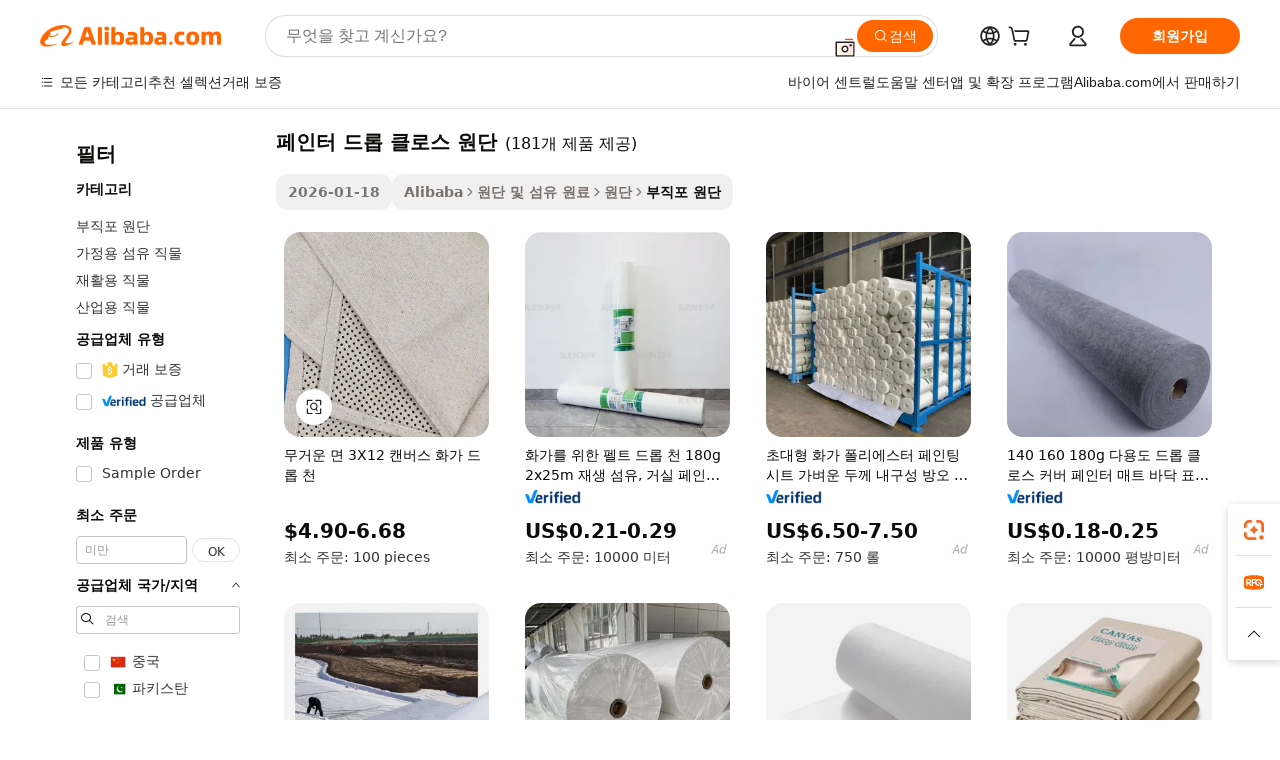

--- FILE ---
content_type: text/html;charset=UTF-8
request_url: https://korean.alibaba.com/g/painters-drop-cloth-fabric.html
body_size: 189717
content:

<!-- screen_content -->

    <!-- tangram:5410 begin-->
    <!-- tangram:529998 begin-->
    
<!DOCTYPE html>
<html lang="ko" dir="ltr">
  <head>
        <script>
      window.__BB = {
        scene: window.__bb_scene || 'traffic-free-goods'
      };
      window.__BB.BB_CWV_IGNORE = {
          lcp_element: ['#icbu-buyer-pc-top-banner'],
          lcp_url: [],
        };
      window._timing = {}
      window._timing.first_start = Date.now();
      window.needLoginInspiration = Boolean(false);
      // 变量用于标记页面首次可见时间
      let firstVisibleTime = null;
      if (typeof document.hidden !== 'undefined') {
        // 页面首次加载时直接统计
        if (!document.hidden) {
          firstVisibleTime = Date.now();
          window.__BB_timex = 1
        } else {
          // 页面不可见时监听 visibilitychange 事件
          document.addEventListener('visibilitychange', () => {
            if (!document.hidden) {
              firstVisibleTime = Date.now();
              window.__BB_timex = firstVisibleTime - window.performance.timing.navigationStart
              window.__BB.firstVisibleTime = window.__BB_timex
              console.log("Page became visible after "+ window.__BB_timex + " ms");
            }
          }, { once: true });  // 确保只触发一次
        }
      } else {
        console.warn('Page Visibility API is not supported in this browser.');
      }
    </script>
        <meta name="data-spm" content="a2700">
        <meta name="aplus-xplug" content="NONE">
        <meta name="aplus-icbu-disable-umid" content="1">
        <meta name="google-translate-customization" content="9de59014edaf3b99-22e1cf3b5ca21786-g00bb439a5e9e5f8f-f">
    <meta name="yandex-verification" content="25a76ba8e4443bb3" />
    <meta name="msvalidate.01" content="E3FBF0E89B724C30844BF17C59608E8F" />
    <meta name="viewport" content="width=device-width, initial-scale=1.0, maximum-scale=5.0, user-scalable=yes">
        <link rel="preconnect" href="https://s.alicdn.com/" crossorigin>
    <link rel="dns-prefetch" href="https://s.alicdn.com">
                        <link rel="preload" href="https://s.alicdn.com/@g/alilog/??aplus_plugin_icbufront/index.js,mlog/aplus_v2.js" as="script">
        <link rel="preload" href="https://s.alicdn.com/@img/imgextra/i2/O1CN0153JdbU26g4bILVOyC_!!6000000007690-2-tps-418-58.png" as="image">
        <script>
            window.__APLUS_ABRATE__ = {
        perf_group: 'base64cached',
        scene: "traffic-free-goods",
      };
    </script>
    <meta name="aplus-mmstat-timeout" content="15000">
        <meta content="text/html; charset=utf-8" http-equiv="Content-Type">
          <title>지속 가능한 통기성 페인터 드롭 클로스 원단-Alibaba.com</title>
      <meta name="keywords" content="terry cloth fabric,terry cloth fabric wholesale,tufting cloth fabric">
      <meta name="description" content="Alibaba.com을 방문하여 의학적으로 우수한 품질, 우수한 성능 페인터 드롭 클로스 원단을 알아보십시오. 확실하고 안전한 페인터 드롭 클로스 원단를 사용하여 안전성을 강화합니다.">
            <meta name="pagetiming-rate" content="9">
      <meta name="pagetiming-resource-rate" content="4">
                    <link rel="canonical" href="https://korean.alibaba.com/g/painters-drop-cloth-fabric.html">
                              <link rel="alternate" hreflang="fr" href="https://french.alibaba.com/g/painters-drop-cloth-fabric.html">
                  <link rel="alternate" hreflang="de" href="https://german.alibaba.com/g/painters-drop-cloth-fabric.html">
                  <link rel="alternate" hreflang="pt" href="https://portuguese.alibaba.com/g/painters-drop-cloth-fabric.html">
                  <link rel="alternate" hreflang="it" href="https://italian.alibaba.com/g/painters-drop-cloth-fabric.html">
                  <link rel="alternate" hreflang="es" href="https://spanish.alibaba.com/g/painters-drop-cloth-fabric.html">
                  <link rel="alternate" hreflang="ru" href="https://russian.alibaba.com/g/painters-drop-cloth-fabric.html">
                  <link rel="alternate" hreflang="ko" href="https://korean.alibaba.com/g/painters-drop-cloth-fabric.html">
                  <link rel="alternate" hreflang="ar" href="https://arabic.alibaba.com/g/painters-drop-cloth-fabric.html">
                  <link rel="alternate" hreflang="ja" href="https://japanese.alibaba.com/g/painters-drop-cloth-fabric.html">
                  <link rel="alternate" hreflang="tr" href="https://turkish.alibaba.com/g/painters-drop-cloth-fabric.html">
                  <link rel="alternate" hreflang="th" href="https://thai.alibaba.com/g/painters-drop-cloth-fabric.html">
                  <link rel="alternate" hreflang="vi" href="https://vietnamese.alibaba.com/g/painters-drop-cloth-fabric.html">
                  <link rel="alternate" hreflang="nl" href="https://dutch.alibaba.com/g/painters-drop-cloth-fabric.html">
                  <link rel="alternate" hreflang="he" href="https://hebrew.alibaba.com/g/painters-drop-cloth-fabric.html">
                  <link rel="alternate" hreflang="id" href="https://indonesian.alibaba.com/g/painters-drop-cloth-fabric.html">
                  <link rel="alternate" hreflang="hi" href="https://hindi.alibaba.com/g/painters-drop-cloth-fabric.html">
                  <link rel="alternate" hreflang="en" href="https://www.alibaba.com/showroom/painters-drop-cloth-fabric.html">
                  <link rel="alternate" hreflang="zh" href="https://chinese.alibaba.com/g/painters-drop-cloth-fabric.html">
                  <link rel="alternate" hreflang="x-default" href="https://www.alibaba.com/showroom/painters-drop-cloth-fabric.html">
                                        <script>
      // Aplus 配置自动打点
      var queue = window.goldlog_queue || (window.goldlog_queue = []);
      var tags = ["button", "a", "div", "span", "i", "svg", "input", "li", "tr"];
      queue.push(
        {
          action: 'goldlog.appendMetaInfo',
          arguments: [
            'aplus-auto-exp',
            [
              {
                logkey: '/sc.ug_msite.new_product_exp',
                cssSelector: '[data-spm-exp]',
                props: ["data-spm-exp"],
              },
              {
                logkey: '/sc.ug_pc.seolist_product_exp',
                cssSelector: '.traffic-card-gallery',
                props: ["data-spm-exp"],
              }
            ]
          ]
        }
      )
      queue.push({
        action: 'goldlog.setMetaInfo',
        arguments: ['aplus-auto-clk', JSON.stringify(tags.map(tag =>({
          "logkey": "/sc.ug_msite.new_product_clk",
          tag,
          "filter": "data-spm-clk",
          "props": ["data-spm-clk"]
        })))],
      });
    </script>
  </head>
  <div id="icbu-header"><div id="the-new-header" data-version="4.4.0" data-tnh-auto-exp="tnh-expose" data-scenes="search-products" style="position: relative;background-color: #fff;border-bottom: 1px solid #ddd;box-sizing: border-box; font-family:Inter,SF Pro Text,Roboto,Helvetica Neue,Helvetica,Tahoma,Arial,PingFang SC,Microsoft YaHei;"><div style="display: flex;align-items:center;height: 72px;min-width: 1200px;max-width: 1580px;margin: 0 auto;padding: 0 40px;box-sizing: border-box;"><img style="height: 29px; width: 209px;" src="https://s.alicdn.com/@img/imgextra/i2/O1CN0153JdbU26g4bILVOyC_!!6000000007690-2-tps-418-58.png" alt="" /></div><div style="min-width: 1200px;max-width: 1580px;margin: 0 auto;overflow: hidden;font-size: 14px;display: flex;justify-content: space-between;padding: 0 40px;box-sizing: border-box;"><div style="display: flex; align-items: center; justify-content: space-between"><div style="position: relative; height: 36px; padding: 0 28px 0 20px">All categories</div><div style="position: relative; height: 36px; padding-right: 28px">Featured selections</div><div style="position: relative; height: 36px">Trade Assurance</div></div><div style="display: flex; align-items: center; justify-content: space-between"><div style="position: relative; height: 36px; padding-right: 28px">Buyer Central</div><div style="position: relative; height: 36px; padding-right: 28px">Help Center</div><div style="position: relative; height: 36px; padding-right: 28px">Get the app</div><div style="position: relative; height: 36px">Become a supplier</div></div></div></div></div></div>
  <body data-spm="7724857" style="min-height: calc(100vh + 1px)"><script 
id="beacon-aplus"   
src="//s.alicdn.com/@g/alilog/??aplus_plugin_icbufront/index.js,mlog/aplus_v2.js"
exparams="aplus=async&userid=&aplus&ali_beacon_id=&ali_apache_id=&ali_apache_track=&ali_apache_tracktmp=&eagleeye_traceid=2103070b17689338104346337e108f&ip=3%2e21%2e232%2e65&dmtrack_c={ali%5fresin%5ftrace%3dse%5frst%3dnull%7csp%5fviewtype%3dY%7cset%3d3%7cser%3d1007%7cpageId%3de15303d053074258bb7bd0c6a7f7f590%7cm%5fpageid%3dnull%7cpvmi%3d5ae3792a823849f2aa91fe7cb11ddd96%7csek%5fsepd%3d%25ED%258E%2598%25EC%259D%25B8%25ED%2584%25B0%2b%25EB%2593%259C%25EB%25A1%25AD%2b%25ED%2581%25B4%25EB%25A1%259C%25EC%258A%25A4%2b%25EC%259B%2590%25EB%258B%25A8%7csek%3dpainters%2bdrop%2bcloth%2bfabric%7cse%5fpn%3d1%7cp4pid%3d3fd2afea%2df579%2d4a80%2da2be%2d3f305679ec96%7csclkid%3dnull%7cforecast%5fpost%5fcate%3dnull%7cseo%5fnew%5fuser%5fflag%3dfalse%7ccategoryId%3d425%7cseo%5fsearch%5fmodel%5fupgrade%5fv2%3d2025070801%7cseo%5fmodule%5fcard%5f20240624%3d202406242%7clong%5ftext%5fgoogle%5ftranslate%5fv2%3d2407142%7cseo%5fcontent%5ftd%5fbottom%5ftext%5fupdate%5fkey%3d2025070801%7cseo%5fsearch%5fmodel%5fupgrade%5fv3%3d2025072201%7cseo%5fsearch%5fmodel%5fmulti%5fupgrade%5fv3%3d2025081101%7cdamo%5falt%5freplace%3dnull%7cwap%5fcross%3d2007659%7cwap%5fcs%5faction%3d2005494%7cAPP%5fVisitor%5fActive%3d26705%7cseo%5fshowroom%5fgoods%5fmix%3d2005244%7cseo%5fdefault%5fcached%5flong%5ftext%5ffrom%5fnew%5fkeyword%5fstep%3d2024122502%7cshowroom%5fgeneral%5ftemplate%3d2005292%7cshowroom%5freview%3d20230308%7cwap%5fcs%5ftext%3dnull%7cstructured%5fdata%3d2025052702%7cseo%5fmulti%5fstyle%5ftext%5fupdate%3d2511181%7cpc%5fnew%5fheader%3dnull%7cseo%5fmeta%5fcate%5ftemplate%5fv1%3d2025042401%7cseo%5fmeta%5ftd%5fsearch%5fkeyword%5fstep%5fv1%3d2025040999%7cseo%5fshowroom%5fbiz%5fbabablog%3d2809001%7cshowroom%5fft%5flong%5ftext%5fbaks%3d80802%7cAPP%5fGrowing%5fBuyer%5fHigh%5fIntent%5fActive%3d25488%7cshowroom%5fpc%5fv2019%3d2104%7cAPP%5fProspecting%5fBuyer%3d26712%7ccache%5fcontrol%3dnull%7cAPP%5fChurned%5fCore%5fBuyer%3d25463%7cseo%5fdefault%5fcached%5flong%5ftext%5fstep%3d24110802%7camp%5flighthouse%5fscore%5fimage%3d19657%7cseo%5fft%5ftranslate%5fgemini%3d25012003%7cwap%5fnode%5fssr%3d2015725%7cdataphant%5fopen%3d27030%7clongtext%5fmulti%5fstyle%5fexpand%5frussian%3d2510142%7cseo%5flongtext%5fgoogle%5fdata%5fsection%3d25021702%7cindustry%5fpopular%5ffloor%3dnull%7cwap%5fad%5fgoods%5fproduct%5finterval%3dnull%7cseo%5fgoods%5fbootom%5fwholesale%5flink%3dnull%7cseo%5fkeyword%5faatest%3d15%7cseo%5fmiddle%5fwholesale%5flink%3dnull%7cft%5flong%5ftext%5fenpand%5fstep2%3d121602%7cseo%5fft%5flongtext%5fexpand%5fstep3%3d25012102%7cseo%5fwap%5fheadercard%3d2006288%7cAPP%5fChurned%5fInactive%5fVisitor%3d25497%7cAPP%5fGrowing%5fBuyer%5fHigh%5fIntent%5fInactive%3d25484%7cseo%5fmeta%5ftd%5fmulti%5fkey%3d2025061801%7ctop%5frecommend%5f20250120%3d202501201%7clongtext%5fmulti%5fstyle%5fexpand%5ffrench%5fcopy%3d25091802%7clongtext%5fmulti%5fstyle%5fexpand%5ffrench%5fcopy%5fcopy%3d25092502%7cseo%5ffloor%5fexp%3dnull%7cseo%5fshowroom%5falgo%5flink%3d17764%7cseo%5fmeta%5ftd%5faib%5fgeneral%5fkey%3d2025091901%7ccountry%5findustry%3d202311033%7cshowroom%5fft%5flong%5ftext%5fenpand%5fstep1%3d101102%7cseo%5fshowroom%5fnorel%3dnull%7cplp%5fstyle%5f25%5fpc%3d202505222%7cseo%5fggs%5flayer%3d10011%7cquery%5fmutil%5flang%5ftranslate%3d2025060300%7cAPP%5fChurned%5fBuyer%3d25465%7cstream%5frender%5fperf%5fopt%3d2309181%7cwap%5fgoods%3d2007383%7cseo%5fshowroom%5fsimilar%5f20240614%3d202406142%7cchinese%5fopen%3d6307%7cquery%5fgpt%5ftranslate%3d20240820%7cad%5fproduct%5finterval%3dnull%7camp%5fto%5fpwa%3d2007359%7cplp%5faib%5fmulti%5fai%5fmeta%3d20250401%7cwap%5fsupplier%5fcontent%3dnull%7cpc%5ffree%5frefactoring%3d20220315%7cAPP%5fGrowing%5fBuyer%5fInactive%3d25476%7csso%5foem%5ffloor%3dnull%7cseo%5fpc%5fnew%5fview%5f20240807%3d202408072%7cseo%5fbottom%5ftext%5fentity%5fkey%5fcopy%3d2025062400%7cstream%5frender%3d433763%7cseo%5fmodule%5fcard%5f20240424%3d202404241%7cseo%5ftitle%5freplace%5f20191226%3d5841%7clongtext%5fmulti%5fstyle%5fexpand%3d25090802%7cgoogleweblight%3d6516%7clighthouse%5fbase64%3dnull%7cAPP%5fProspecting%5fBuyer%5fActive%3d26719%7cad%5fgoods%5fproduct%5finterval%3dnull%7cseo%5fbottom%5fdeep%5fextend%5fkw%5fkey%3d2025071101%7clongtext%5fmulti%5fstyle%5fexpand%5fturkish%3d25102801%7cilink%5fuv%3d20240911%7cwap%5flist%5fwakeup%3d2005832%7ctpp%5fcrosslink%5fpc%3d20205311%7cseo%5ftop%5fbooth%3d18501%7cAPP%5fGrowing%5fBuyer%5fLess%5fActive%3d25472%7cseo%5fsearch%5fmodel%5fupgrade%5frank%3d2025092401%7cgoodslayer%3d7977%7cft%5flong%5ftext%5ftranslate%5fexpand%5fstep1%3d24110802%7cseo%5fheaderstyle%5ftraffic%5fkey%5fv1%3d2025072100%7ccrosslink%5fswitch%3d2008141%7cp4p%5foutline%3d20240328%7cseo%5fmeta%5ftd%5faib%5fv2%5fkey%3d2025091800%7crts%5fmulti%3d2008404%7cseo%5fad%5foptimization%5fkey%5fv2%3d2025072300%7cAPP%5fVisitor%5fLess%5fActive%3d26698%7cplp%5fstyle%5f25%3d202505192%7ccdn%5fvm%3d2007368%7cwap%5fad%5fproduct%5finterval%3dnull%7cseo%5fsearch%5fmodel%5fmulti%5fupgrade%5frank%3d2025092401%7cpc%5fcard%5fshare%3d2025081201%7cAPP%5fGrowing%5fBuyer%5fHigh%5fIntent%5fLess%5fActive%3d25480%7cgoods%5ftitle%5fsubstitute%3d9618%7cwap%5fscreen%5fexp%3d2025081400%7creact%5fheader%5ftest%3d202502182%7cpc%5fcs%5fcolor%3d2005788%7cshowroom%5fft%5flong%5ftext%5ftest%3d72502%7cone%5ftap%5flogin%5fABTest%3d202308153%7cseo%5fhyh%5fshow%5ftags%3dnull%7cplp%5fstructured%5fdata%3d2508182%7cguide%5fdelete%3d2008526%7cseo%5findustry%5ftemplate%3dnull%7cseo%5fmeta%5ftd%5fmulti%5fes%5fkey%3d2025073101%7cseo%5fshowroom%5fdata%5fmix%3d19888%7csso%5ftop%5franking%5ffloor%3d20031%7cseo%5ftd%5fdeep%5fupgrade%5fkey%5fv3%3d2025081101%7cwap%5fue%5fone%3d2025111401%7cshowroom%5fto%5frts%5flink%3d2008480%7ccountrysearch%5ftest%3dnull%7cseo%5fplp%5fdate%5fv2%3d2025102702%7cchannel%5famp%5fto%5fpwa%3d2008435%7cseo%5fmulti%5fstyles%5flong%5ftext%3d2503172%7cseo%5fmeta%5ftext%5fmutli%5fcate%5ftemplate%5fv1%3d2025080800%7cseo%5fdefault%5fcached%5fmutil%5flong%5ftext%5fstep%3d24110436%7cseo%5faction%5fpoint%5ftype%3d22823%7cseo%5faib%5ftd%5flaunch%5f20240828%5fcopy%3d202408282%7cseo%5fshowroom%5fwholesale%5flink%3d2486142%7cseo%5fperf%5fimprove%3d2023999%7cseo%5fwap%5flist%5fbounce%5f01%3d2063%7cseo%5fwap%5flist%5fbounce%5f02%3d2128%7cAPP%5fGrowing%5fBuyer%5fActive%3d25491%7cvideolayer%3dnull%7cvideo%5fplay%3d2006036%7cAPP%5fChurned%5fMember%5fInactive%3d25501%7cseo%5fgoogle%5fnew%5fstruct%3d438326%7cicbu%5falgo%5fp4p%5fseo%5fad%3d2025072300%7ctpp%5ftrace%3dseoKeyword%2dseoKeyword%5fv3%2dbase%2dORIGINAL}&pageid=0315e8412103319d1768933810&hn=ensearchweb033003049157%2erg%2dus%2deast%2eus68&asid=AQAAAACyyW9puD8BTAAAAABef6rpFUDAXg==&treq=&tres=" async>
</script>
            <style>body{background-color:white;}.no-scrollbar.il-sticky.il-top-0.il-max-h-\[100vh\].il-w-\[200px\].il-flex-shrink-0.il-flex-grow-0.il-overflow-y-scroll{background-color:#FFF;padding-left:12px}</style>
                    <!-- tangram:530006 begin-->
<!--  -->
 <style>
   @keyframes il-spin {
     to {
       transform: rotate(360deg);
     }
   }
   @keyframes il-pulse {
     50% {
       opacity: 0.5;
     }
   }
   .traffic-card-gallery {display: flex;position: relative;flex-direction: column;justify-content: flex-start;border-radius: 0.5rem;background-color: #fff;padding: 0.5rem 0.5rem 1rem;overflow: hidden;font-size: 0.75rem;line-height: 1rem;}
   .traffic-card-list {display: flex;position: relative;flex-direction: row;justify-content: flex-start;border-bottom-width: 1px;background-color: #fff;padding: 1rem;height: 292px;overflow: hidden;font-size: 0.75rem;line-height: 1rem;}
   .product-price {
     b {
       font-size: 22px;
     }
   }
   .skel-loading {
       animation: il-pulse 2s cubic-bezier(0.4, 0, 0.6, 1) infinite;background-color: hsl(60, 4.8%, 95.9%);
   }
 </style>
<div id="first-cached-card">
  <div style="box-sizing:border-box;display: flex;position: absolute;left: 0;right: 0;margin: 0 auto;z-index: 1;min-width: 1200px;max-width: 1580px;padding: 0.75rem 3.25rem 0;pointer-events: none;">
    <!--页面左侧区域-->
    <div style="width: 200px;padding-top: 1rem;padding-left:12px; background-color: #fff;border-radius: 0.25rem">
      <div class="skel-loading" style="height: 1.5rem;width: 50%;border-radius: 0.25rem;"></div>
      <div style="margin-top: 1rem;margin-bottom: 1rem;">
        <div class="skel-loading" style="height: 1rem;width: calc(100% * 5 / 6);"></div>
        <div
          class="skel-loading"
          style="margin-top: 1rem;height: 1rem;width: calc(100% * 8 / 12);"
        ></div>
        <div class="skel-loading" style="margin-top: 1rem;height: 1rem;width: 75%;"></div>
        <div
          class="skel-loading"
          style="margin-top: 1rem;height: 1rem;width: calc(100% * 7 / 12);"
        ></div>
      </div>
      <div class="skel-loading" style="height: 1.5rem;width: 50%;border-radius: 0.25rem;"></div>
      <div style="margin-top: 1rem;margin-bottom: 1rem;">
        <div class="skel-loading" style="height: 1rem;width: calc(100% * 5 / 6);"></div>
        <div
          class="skel-loading"
          style="margin-top: 1rem;height: 1rem;width: calc(100% * 8 / 12);"
        ></div>
        <div class="skel-loading" style="margin-top: 1rem;height: 1rem;width: 75%;"></div>
        <div
          class="skel-loading"
          style="margin-top: 1rem;height: 1rem;width: calc(100% * 7 / 12);"
        ></div>
      </div>
      <div class="skel-loading" style="height: 1.5rem;width: 50%;border-radius: 0.25rem;"></div>
      <div style="margin-top: 1rem;margin-bottom: 1rem;">
        <div class="skel-loading" style="height: 1rem;width: calc(100% * 5 / 6);"></div>
        <div
          class="skel-loading"
          style="margin-top: 1rem;height: 1rem;width: calc(100% * 8 / 12);"
        ></div>
        <div class="skel-loading" style="margin-top: 1rem;height: 1rem;width: 75%;"></div>
        <div
          class="skel-loading"
          style="margin-top: 1rem;height: 1rem;width: calc(100% * 7 / 12);"
        ></div>
      </div>
      <div class="skel-loading" style="height: 1.5rem;width: 50%;border-radius: 0.25rem;"></div>
      <div style="margin-top: 1rem;margin-bottom: 1rem;">
        <div class="skel-loading" style="height: 1rem;width: calc(100% * 5 / 6);"></div>
        <div
          class="skel-loading"
          style="margin-top: 1rem;height: 1rem;width: calc(100% * 8 / 12);"
        ></div>
        <div class="skel-loading" style="margin-top: 1rem;height: 1rem;width: 75%;"></div>
        <div
          class="skel-loading"
          style="margin-top: 1rem;height: 1rem;width: calc(100% * 7 / 12);"
        ></div>
      </div>
      <div class="skel-loading" style="height: 1.5rem;width: 50%;border-radius: 0.25rem;"></div>
      <div style="margin-top: 1rem;margin-bottom: 1rem;">
        <div class="skel-loading" style="height: 1rem;width: calc(100% * 5 / 6);"></div>
        <div
          class="skel-loading"
          style="margin-top: 1rem;height: 1rem;width: calc(100% * 8 / 12);"
        ></div>
        <div class="skel-loading" style="margin-top: 1rem;height: 1rem;width: 75%;"></div>
        <div
          class="skel-loading"
          style="margin-top: 1rem;height: 1rem;width: calc(100% * 7 / 12);"
        ></div>
      </div>
      <div class="skel-loading" style="height: 1.5rem;width: 50%;border-radius: 0.25rem;"></div>
      <div style="margin-top: 1rem;margin-bottom: 1rem;">
        <div class="skel-loading" style="height: 1rem;width: calc(100% * 5 / 6);"></div>
        <div
          class="skel-loading"
          style="margin-top: 1rem;height: 1rem;width: calc(100% * 8 / 12);"
        ></div>
        <div class="skel-loading" style="margin-top: 1rem;height: 1rem;width: 75%;"></div>
        <div
          class="skel-loading"
          style="margin-top: 1rem;height: 1rem;width: calc(100% * 7 / 12);"
        ></div>
      </div>
    </div>
    <!--页面主体区域-->
    <div style="flex: 1 1 0%; overflow: hidden;padding: 0.5rem 0.5rem 0.5rem 1.5rem">
      <div style="height: 1.25rem;margin-bottom: 1rem;"></div>
      <!-- keywords -->
      <div style="margin-bottom: 1rem;height: 1.75rem;font-weight: 700;font-size: 1.25rem;line-height: 1.75rem;"></div>
      <!-- longtext -->
            <div style="width: calc(25% - 0.9rem);pointer-events: auto">
        <div class="traffic-card-gallery">
          <!-- ProductImage -->
          <a href="//www.alibaba.com/product-detail/Heavy-Cotton-3-X-12-Canvas_62414472304.html?from=SEO" target="_blank" style="position: relative;margin-bottom: 0.5rem;aspect-ratio: 1;overflow: hidden;border-radius: 0.5rem;">
            <div style="display: flex; overflow: hidden">
              <div style="position: relative;margin: 0;width: 100%;min-width: 0;flex-shrink: 0;flex-grow: 0;flex-basis: 100%;padding: 0;">
                <img style="position: relative; aspect-ratio: 1; width: 100%" src="[data-uri]" loading="eager" />
                <div style="position: absolute;left: 0;bottom: 0;right: 0;top: 0;background-color: #000;opacity: 0.05;"></div>
              </div>
            </div>
          </a>
          <div style="display: flex;flex: 1 1 0%;flex-direction: column;justify-content: space-between;">
            <div>
              <a class="skel-loading" style="margin-top: 0.5rem;display:inline-block;width:100%;height:1rem;" href="//www.alibaba.com/product-detail/Heavy-Cotton-3-X-12-Canvas_62414472304.html" target="_blank"></a>
              <a class="skel-loading" style="margin-top: 0.125rem;display:inline-block;width:100%;height:1rem;" href="//www.alibaba.com/product-detail/Heavy-Cotton-3-X-12-Canvas_62414472304.html" target="_blank"></a>
              <div class="skel-loading" style="margin-top: 0.25rem;height:1.625rem;width:75%"></div>
              <div class="skel-loading" style="margin-top: 0.5rem;height: 1rem;width:50%"></div>
              <div class="skel-loading" style="margin-top:0.25rem;height:1rem;width:25%"></div>
            </div>
          </div>

        </div>
      </div>

    </div>
  </div>
</div>
<!-- tangram:530006 end-->
            <style>.component-left-filter-callback{display:flex;position:relative;margin-top:10px;height:1200px}.component-left-filter-callback img{width:200px}.component-left-filter-callback i{position:absolute;top:5%;left:50%}.related-search-wrapper{padding:.5rem;--tw-bg-opacity: 1;background-color:#fff;background-color:rgba(255,255,255,var(--tw-bg-opacity, 1));border-width:1px;border-color:var(--input)}.related-search-wrapper .related-search-box{margin:12px 16px}.related-search-wrapper .related-search-box .related-search-title{display:inline;float:start;color:#666;word-wrap:break-word;margin-right:12px;width:13%}.related-search-wrapper .related-search-box .related-search-content{display:flex;flex-wrap:wrap}.related-search-wrapper .related-search-box .related-search-content .related-search-link{margin-right:12px;width:23%;overflow:hidden;color:#666;text-overflow:ellipsis;white-space:nowrap}.product-title img{margin-right:.5rem;display:inline-block;height:1rem;vertical-align:sub}.product-price b{font-size:22px}.similar-icon{position:absolute;bottom:12px;z-index:2;right:12px}.rfq-card{display:inline-block;position:relative;box-sizing:border-box;margin-bottom:36px}.rfq-card .rfq-card-content{display:flex;position:relative;flex-direction:column;align-items:flex-start;background-size:cover;background-color:#fff;padding:12px;width:100%;height:100%}.rfq-card .rfq-card-content .rfq-card-icon{margin-top:50px}.rfq-card .rfq-card-content .rfq-card-icon img{width:45px}.rfq-card .rfq-card-content .rfq-card-top-title{margin-top:14px;color:#222;font-weight:400;font-size:16px}.rfq-card .rfq-card-content .rfq-card-title{margin-top:24px;color:#333;font-weight:800;font-size:20px}.rfq-card .rfq-card-content .rfq-card-input-box{margin-top:24px;width:100%}.rfq-card .rfq-card-content .rfq-card-input-box textarea{box-sizing:border-box;border:1px solid #ddd;border-radius:4px;background-color:#fff;padding:9px 12px;width:100%;height:88px;resize:none;color:#666;font-weight:400;font-size:13px;font-family:inherit}.rfq-card .rfq-card-content .rfq-card-button{margin-top:24px;border:1px solid #666;border-radius:16px;background-color:#fff;width:67%;color:#000;font-weight:700;font-size:14px;line-height:30px;text-align:center}[data-modulename^=ProductList-] div{contain-intrinsic-size:auto 500px}.traffic-card-gallery:hover{--tw-shadow: 0px 2px 6px 2px rgba(0,0,0,.12157);--tw-shadow-colored: 0px 2px 6px 2px var(--tw-shadow-color);box-shadow:0 0 #0000,0 0 #0000,0 2px 6px 2px #0000001f;box-shadow:var(--tw-ring-offset-shadow, 0 0 rgba(0,0,0,0)),var(--tw-ring-shadow, 0 0 rgba(0,0,0,0)),var(--tw-shadow);z-index:10}.traffic-card-gallery{position:relative;display:flex;flex-direction:column;justify-content:flex-start;overflow:hidden;border-radius:.75rem;--tw-bg-opacity: 1;background-color:#fff;background-color:rgba(255,255,255,var(--tw-bg-opacity, 1));padding:.5rem;font-size:.75rem;line-height:1rem}.traffic-card-list{position:relative;display:flex;height:292px;flex-direction:row;justify-content:flex-start;overflow:hidden;border-bottom-width:1px;--tw-bg-opacity: 1;background-color:#fff;background-color:rgba(255,255,255,var(--tw-bg-opacity, 1));padding:1rem;font-size:.75rem;line-height:1rem}.traffic-card-g-industry:hover{--tw-shadow: 0 0 10px rgba(0,0,0,.1);--tw-shadow-colored: 0 0 10px var(--tw-shadow-color);box-shadow:0 0 #0000,0 0 #0000,0 0 10px #0000001a;box-shadow:var(--tw-ring-offset-shadow, 0 0 rgba(0,0,0,0)),var(--tw-ring-shadow, 0 0 rgba(0,0,0,0)),var(--tw-shadow)}.traffic-card-g-industry{position:relative;border-radius:var(--radius);--tw-bg-opacity: 1;background-color:#fff;background-color:rgba(255,255,255,var(--tw-bg-opacity, 1));padding:1.25rem .75rem .75rem;font-size:.875rem;line-height:1.25rem}.module-filter-section-wrapper{max-height:none!important;overflow-x:hidden}*,:before,:after{--tw-border-spacing-x: 0;--tw-border-spacing-y: 0;--tw-translate-x: 0;--tw-translate-y: 0;--tw-rotate: 0;--tw-skew-x: 0;--tw-skew-y: 0;--tw-scale-x: 1;--tw-scale-y: 1;--tw-pan-x: ;--tw-pan-y: ;--tw-pinch-zoom: ;--tw-scroll-snap-strictness: proximity;--tw-gradient-from-position: ;--tw-gradient-via-position: ;--tw-gradient-to-position: ;--tw-ordinal: ;--tw-slashed-zero: ;--tw-numeric-figure: ;--tw-numeric-spacing: ;--tw-numeric-fraction: ;--tw-ring-inset: ;--tw-ring-offset-width: 0px;--tw-ring-offset-color: #fff;--tw-ring-color: rgba(59, 130, 246, .5);--tw-ring-offset-shadow: 0 0 rgba(0,0,0,0);--tw-ring-shadow: 0 0 rgba(0,0,0,0);--tw-shadow: 0 0 rgba(0,0,0,0);--tw-shadow-colored: 0 0 rgba(0,0,0,0);--tw-blur: ;--tw-brightness: ;--tw-contrast: ;--tw-grayscale: ;--tw-hue-rotate: ;--tw-invert: ;--tw-saturate: ;--tw-sepia: ;--tw-drop-shadow: ;--tw-backdrop-blur: ;--tw-backdrop-brightness: ;--tw-backdrop-contrast: ;--tw-backdrop-grayscale: ;--tw-backdrop-hue-rotate: ;--tw-backdrop-invert: ;--tw-backdrop-opacity: ;--tw-backdrop-saturate: ;--tw-backdrop-sepia: ;--tw-contain-size: ;--tw-contain-layout: ;--tw-contain-paint: ;--tw-contain-style: }::backdrop{--tw-border-spacing-x: 0;--tw-border-spacing-y: 0;--tw-translate-x: 0;--tw-translate-y: 0;--tw-rotate: 0;--tw-skew-x: 0;--tw-skew-y: 0;--tw-scale-x: 1;--tw-scale-y: 1;--tw-pan-x: ;--tw-pan-y: ;--tw-pinch-zoom: ;--tw-scroll-snap-strictness: proximity;--tw-gradient-from-position: ;--tw-gradient-via-position: ;--tw-gradient-to-position: ;--tw-ordinal: ;--tw-slashed-zero: ;--tw-numeric-figure: ;--tw-numeric-spacing: ;--tw-numeric-fraction: ;--tw-ring-inset: ;--tw-ring-offset-width: 0px;--tw-ring-offset-color: #fff;--tw-ring-color: rgba(59, 130, 246, .5);--tw-ring-offset-shadow: 0 0 rgba(0,0,0,0);--tw-ring-shadow: 0 0 rgba(0,0,0,0);--tw-shadow: 0 0 rgba(0,0,0,0);--tw-shadow-colored: 0 0 rgba(0,0,0,0);--tw-blur: ;--tw-brightness: ;--tw-contrast: ;--tw-grayscale: ;--tw-hue-rotate: ;--tw-invert: ;--tw-saturate: ;--tw-sepia: ;--tw-drop-shadow: ;--tw-backdrop-blur: ;--tw-backdrop-brightness: ;--tw-backdrop-contrast: ;--tw-backdrop-grayscale: ;--tw-backdrop-hue-rotate: ;--tw-backdrop-invert: ;--tw-backdrop-opacity: ;--tw-backdrop-saturate: ;--tw-backdrop-sepia: ;--tw-contain-size: ;--tw-contain-layout: ;--tw-contain-paint: ;--tw-contain-style: }*,:before,:after{box-sizing:border-box;border-width:0;border-style:solid;border-color:#e5e7eb}:before,:after{--tw-content: ""}html,:host{line-height:1.5;-webkit-text-size-adjust:100%;-moz-tab-size:4;-o-tab-size:4;tab-size:4;font-family:ui-sans-serif,system-ui,-apple-system,Segoe UI,Roboto,Ubuntu,Cantarell,Noto Sans,sans-serif,"Apple Color Emoji","Segoe UI Emoji",Segoe UI Symbol,"Noto Color Emoji";font-feature-settings:normal;font-variation-settings:normal;-webkit-tap-highlight-color:transparent}body{margin:0;line-height:inherit}hr{height:0;color:inherit;border-top-width:1px}abbr:where([title]){text-decoration:underline;-webkit-text-decoration:underline dotted;text-decoration:underline dotted}h1,h2,h3,h4,h5,h6{font-size:inherit;font-weight:inherit}a{color:inherit;text-decoration:inherit}b,strong{font-weight:bolder}code,kbd,samp,pre{font-family:ui-monospace,SFMono-Regular,Menlo,Monaco,Consolas,Liberation Mono,Courier New,monospace;font-feature-settings:normal;font-variation-settings:normal;font-size:1em}small{font-size:80%}sub,sup{font-size:75%;line-height:0;position:relative;vertical-align:baseline}sub{bottom:-.25em}sup{top:-.5em}table{text-indent:0;border-color:inherit;border-collapse:collapse}button,input,optgroup,select,textarea{font-family:inherit;font-feature-settings:inherit;font-variation-settings:inherit;font-size:100%;font-weight:inherit;line-height:inherit;letter-spacing:inherit;color:inherit;margin:0;padding:0}button,select{text-transform:none}button,input:where([type=button]),input:where([type=reset]),input:where([type=submit]){-webkit-appearance:button;background-color:transparent;background-image:none}:-moz-focusring{outline:auto}:-moz-ui-invalid{box-shadow:none}progress{vertical-align:baseline}::-webkit-inner-spin-button,::-webkit-outer-spin-button{height:auto}[type=search]{-webkit-appearance:textfield;outline-offset:-2px}::-webkit-search-decoration{-webkit-appearance:none}::-webkit-file-upload-button{-webkit-appearance:button;font:inherit}summary{display:list-item}blockquote,dl,dd,h1,h2,h3,h4,h5,h6,hr,figure,p,pre{margin:0}fieldset{margin:0;padding:0}legend{padding:0}ol,ul,menu{list-style:none;margin:0;padding:0}dialog{padding:0}textarea{resize:vertical}input::-moz-placeholder,textarea::-moz-placeholder{opacity:1;color:#9ca3af}input::placeholder,textarea::placeholder{opacity:1;color:#9ca3af}button,[role=button]{cursor:pointer}:disabled{cursor:default}img,svg,video,canvas,audio,iframe,embed,object{display:block;vertical-align:middle}img,video{max-width:100%;height:auto}[hidden]:where(:not([hidden=until-found])){display:none}:root{--background: hsl(0, 0%, 100%);--foreground: hsl(20, 14.3%, 4.1%);--card: hsl(0, 0%, 100%);--card-foreground: hsl(20, 14.3%, 4.1%);--popover: hsl(0, 0%, 100%);--popover-foreground: hsl(20, 14.3%, 4.1%);--primary: hsl(24, 100%, 50%);--primary-foreground: hsl(60, 9.1%, 97.8%);--secondary: hsl(60, 4.8%, 95.9%);--secondary-foreground: #333;--muted: hsl(60, 4.8%, 95.9%);--muted-foreground: hsl(25, 5.3%, 44.7%);--accent: hsl(60, 4.8%, 95.9%);--accent-foreground: hsl(24, 9.8%, 10%);--destructive: hsl(0, 84.2%, 60.2%);--destructive-foreground: hsl(60, 9.1%, 97.8%);--border: hsl(20, 5.9%, 90%);--input: hsl(20, 5.9%, 90%);--ring: hsl(24.6, 95%, 53.1%);--radius: 1rem}.dark{--background: hsl(20, 14.3%, 4.1%);--foreground: hsl(60, 9.1%, 97.8%);--card: hsl(20, 14.3%, 4.1%);--card-foreground: hsl(60, 9.1%, 97.8%);--popover: hsl(20, 14.3%, 4.1%);--popover-foreground: hsl(60, 9.1%, 97.8%);--primary: hsl(20.5, 90.2%, 48.2%);--primary-foreground: hsl(60, 9.1%, 97.8%);--secondary: hsl(12, 6.5%, 15.1%);--secondary-foreground: hsl(60, 9.1%, 97.8%);--muted: hsl(12, 6.5%, 15.1%);--muted-foreground: hsl(24, 5.4%, 63.9%);--accent: hsl(12, 6.5%, 15.1%);--accent-foreground: hsl(60, 9.1%, 97.8%);--destructive: hsl(0, 72.2%, 50.6%);--destructive-foreground: hsl(60, 9.1%, 97.8%);--border: hsl(12, 6.5%, 15.1%);--input: hsl(12, 6.5%, 15.1%);--ring: hsl(20.5, 90.2%, 48.2%)}*{border-color:#e7e5e4;border-color:var(--border)}body{background-color:#fff;background-color:var(--background);color:#0c0a09;color:var(--foreground)}.il-sr-only{position:absolute;width:1px;height:1px;padding:0;margin:-1px;overflow:hidden;clip:rect(0,0,0,0);white-space:nowrap;border-width:0}.il-invisible{visibility:hidden}.il-fixed{position:fixed}.il-absolute{position:absolute}.il-relative{position:relative}.il-sticky{position:sticky}.il-inset-0{inset:0}.il--bottom-12{bottom:-3rem}.il--top-12{top:-3rem}.il-bottom-0{bottom:0}.il-bottom-2{bottom:.5rem}.il-bottom-3{bottom:.75rem}.il-bottom-4{bottom:1rem}.il-end-0{right:0}.il-end-2{right:.5rem}.il-end-3{right:.75rem}.il-end-4{right:1rem}.il-left-0{left:0}.il-left-3{left:.75rem}.il-right-0{right:0}.il-right-2{right:.5rem}.il-right-3{right:.75rem}.il-start-0{left:0}.il-start-1\/2{left:50%}.il-start-2{left:.5rem}.il-start-3{left:.75rem}.il-start-\[50\%\]{left:50%}.il-top-0{top:0}.il-top-1\/2{top:50%}.il-top-16{top:4rem}.il-top-4{top:1rem}.il-top-\[50\%\]{top:50%}.il-z-10{z-index:10}.il-z-50{z-index:50}.il-z-\[9999\]{z-index:9999}.il-col-span-4{grid-column:span 4 / span 4}.il-m-0{margin:0}.il-m-3{margin:.75rem}.il-m-auto{margin:auto}.il-mx-auto{margin-left:auto;margin-right:auto}.il-my-3{margin-top:.75rem;margin-bottom:.75rem}.il-my-5{margin-top:1.25rem;margin-bottom:1.25rem}.il-my-auto{margin-top:auto;margin-bottom:auto}.\!il-mb-4{margin-bottom:1rem!important}.il--mt-4{margin-top:-1rem}.il-mb-0{margin-bottom:0}.il-mb-1{margin-bottom:.25rem}.il-mb-2{margin-bottom:.5rem}.il-mb-3{margin-bottom:.75rem}.il-mb-4{margin-bottom:1rem}.il-mb-5{margin-bottom:1.25rem}.il-mb-6{margin-bottom:1.5rem}.il-mb-8{margin-bottom:2rem}.il-mb-\[-0\.75rem\]{margin-bottom:-.75rem}.il-mb-\[0\.125rem\]{margin-bottom:.125rem}.il-me-1{margin-right:.25rem}.il-me-2{margin-right:.5rem}.il-me-3{margin-right:.75rem}.il-me-auto{margin-right:auto}.il-mr-1{margin-right:.25rem}.il-mr-2{margin-right:.5rem}.il-ms-1{margin-left:.25rem}.il-ms-4{margin-left:1rem}.il-ms-5{margin-left:1.25rem}.il-ms-8{margin-left:2rem}.il-ms-\[\.375rem\]{margin-left:.375rem}.il-ms-auto{margin-left:auto}.il-mt-0{margin-top:0}.il-mt-0\.5{margin-top:.125rem}.il-mt-1{margin-top:.25rem}.il-mt-2{margin-top:.5rem}.il-mt-3{margin-top:.75rem}.il-mt-4{margin-top:1rem}.il-mt-6{margin-top:1.5rem}.il-line-clamp-1{overflow:hidden;display:-webkit-box;-webkit-box-orient:vertical;-webkit-line-clamp:1}.il-line-clamp-2{overflow:hidden;display:-webkit-box;-webkit-box-orient:vertical;-webkit-line-clamp:2}.il-line-clamp-6{overflow:hidden;display:-webkit-box;-webkit-box-orient:vertical;-webkit-line-clamp:6}.il-inline-block{display:inline-block}.il-inline{display:inline}.il-flex{display:flex}.il-inline-flex{display:inline-flex}.il-grid{display:grid}.il-aspect-square{aspect-ratio:1 / 1}.il-size-5{width:1.25rem;height:1.25rem}.il-h-1{height:.25rem}.il-h-10{height:2.5rem}.il-h-11{height:2.75rem}.il-h-20{height:5rem}.il-h-24{height:6rem}.il-h-3\.5{height:.875rem}.il-h-4{height:1rem}.il-h-40{height:10rem}.il-h-6{height:1.5rem}.il-h-8{height:2rem}.il-h-9{height:2.25rem}.il-h-\[150px\]{height:150px}.il-h-\[152px\]{height:152px}.il-h-\[18\.25rem\]{height:18.25rem}.il-h-\[292px\]{height:292px}.il-h-\[600px\]{height:600px}.il-h-auto{height:auto}.il-h-fit{height:-moz-fit-content;height:fit-content}.il-h-full{height:100%}.il-h-screen{height:100vh}.il-max-h-\[100vh\]{max-height:100vh}.il-w-1\/2{width:50%}.il-w-10{width:2.5rem}.il-w-10\/12{width:83.333333%}.il-w-4{width:1rem}.il-w-6{width:1.5rem}.il-w-64{width:16rem}.il-w-7\/12{width:58.333333%}.il-w-72{width:18rem}.il-w-8{width:2rem}.il-w-8\/12{width:66.666667%}.il-w-9{width:2.25rem}.il-w-9\/12{width:75%}.il-w-\[200px\]{width:200px}.il-w-\[84px\]{width:84px}.il-w-fit{width:-moz-fit-content;width:fit-content}.il-w-full{width:100%}.il-w-screen{width:100vw}.il-min-w-0{min-width:0px}.il-min-w-3{min-width:.75rem}.il-min-w-\[1200px\]{min-width:1200px}.il-max-w-\[1000px\]{max-width:1000px}.il-max-w-\[1580px\]{max-width:1580px}.il-max-w-full{max-width:100%}.il-max-w-lg{max-width:32rem}.il-flex-1{flex:1 1 0%}.il-flex-shrink-0,.il-shrink-0{flex-shrink:0}.il-flex-grow-0,.il-grow-0{flex-grow:0}.il-basis-24{flex-basis:6rem}.il-basis-full{flex-basis:100%}.il-origin-\[--radix-tooltip-content-transform-origin\]{transform-origin:var(--radix-tooltip-content-transform-origin)}.il--translate-x-1\/2{--tw-translate-x: -50%;transform:translate(-50%,var(--tw-translate-y)) rotate(var(--tw-rotate)) skew(var(--tw-skew-x)) skewY(var(--tw-skew-y)) scaleX(var(--tw-scale-x)) scaleY(var(--tw-scale-y));transform:translate(var(--tw-translate-x),var(--tw-translate-y)) rotate(var(--tw-rotate)) skew(var(--tw-skew-x)) skewY(var(--tw-skew-y)) scaleX(var(--tw-scale-x)) scaleY(var(--tw-scale-y))}.il--translate-y-1\/2{--tw-translate-y: -50%;transform:translate(var(--tw-translate-x),-50%) rotate(var(--tw-rotate)) skew(var(--tw-skew-x)) skewY(var(--tw-skew-y)) scaleX(var(--tw-scale-x)) scaleY(var(--tw-scale-y));transform:translate(var(--tw-translate-x),var(--tw-translate-y)) rotate(var(--tw-rotate)) skew(var(--tw-skew-x)) skewY(var(--tw-skew-y)) scaleX(var(--tw-scale-x)) scaleY(var(--tw-scale-y))}.il-translate-x-\[-50\%\]{--tw-translate-x: -50%;transform:translate(-50%,var(--tw-translate-y)) rotate(var(--tw-rotate)) skew(var(--tw-skew-x)) skewY(var(--tw-skew-y)) scaleX(var(--tw-scale-x)) scaleY(var(--tw-scale-y));transform:translate(var(--tw-translate-x),var(--tw-translate-y)) rotate(var(--tw-rotate)) skew(var(--tw-skew-x)) skewY(var(--tw-skew-y)) scaleX(var(--tw-scale-x)) scaleY(var(--tw-scale-y))}.il-translate-y-\[-50\%\]{--tw-translate-y: -50%;transform:translate(var(--tw-translate-x),-50%) rotate(var(--tw-rotate)) skew(var(--tw-skew-x)) skewY(var(--tw-skew-y)) scaleX(var(--tw-scale-x)) scaleY(var(--tw-scale-y));transform:translate(var(--tw-translate-x),var(--tw-translate-y)) rotate(var(--tw-rotate)) skew(var(--tw-skew-x)) skewY(var(--tw-skew-y)) scaleX(var(--tw-scale-x)) scaleY(var(--tw-scale-y))}.il-rotate-90{--tw-rotate: 90deg;transform:translate(var(--tw-translate-x),var(--tw-translate-y)) rotate(90deg) skew(var(--tw-skew-x)) skewY(var(--tw-skew-y)) scaleX(var(--tw-scale-x)) scaleY(var(--tw-scale-y));transform:translate(var(--tw-translate-x),var(--tw-translate-y)) rotate(var(--tw-rotate)) skew(var(--tw-skew-x)) skewY(var(--tw-skew-y)) scaleX(var(--tw-scale-x)) scaleY(var(--tw-scale-y))}@keyframes il-pulse{50%{opacity:.5}}.il-animate-pulse{animation:il-pulse 2s cubic-bezier(.4,0,.6,1) infinite}@keyframes il-spin{to{transform:rotate(360deg)}}.il-animate-spin{animation:il-spin 1s linear infinite}.il-cursor-pointer{cursor:pointer}.il-list-disc{list-style-type:disc}.il-grid-cols-2{grid-template-columns:repeat(2,minmax(0,1fr))}.il-grid-cols-4{grid-template-columns:repeat(4,minmax(0,1fr))}.il-flex-row{flex-direction:row}.il-flex-col{flex-direction:column}.il-flex-col-reverse{flex-direction:column-reverse}.il-flex-wrap{flex-wrap:wrap}.il-flex-nowrap{flex-wrap:nowrap}.il-items-start{align-items:flex-start}.il-items-center{align-items:center}.il-items-baseline{align-items:baseline}.il-justify-start{justify-content:flex-start}.il-justify-end{justify-content:flex-end}.il-justify-center{justify-content:center}.il-justify-between{justify-content:space-between}.il-gap-1{gap:.25rem}.il-gap-1\.5{gap:.375rem}.il-gap-10{gap:2.5rem}.il-gap-2{gap:.5rem}.il-gap-3{gap:.75rem}.il-gap-4{gap:1rem}.il-gap-8{gap:2rem}.il-gap-\[\.0938rem\]{gap:.0938rem}.il-gap-\[\.375rem\]{gap:.375rem}.il-gap-\[0\.125rem\]{gap:.125rem}.\!il-gap-x-5{-moz-column-gap:1.25rem!important;column-gap:1.25rem!important}.\!il-gap-y-5{row-gap:1.25rem!important}.il-space-y-1\.5>:not([hidden])~:not([hidden]){--tw-space-y-reverse: 0;margin-top:calc(.375rem * (1 - var(--tw-space-y-reverse)));margin-top:.375rem;margin-top:calc(.375rem * calc(1 - var(--tw-space-y-reverse)));margin-bottom:0rem;margin-bottom:calc(.375rem * var(--tw-space-y-reverse))}.il-space-y-4>:not([hidden])~:not([hidden]){--tw-space-y-reverse: 0;margin-top:calc(1rem * (1 - var(--tw-space-y-reverse)));margin-top:1rem;margin-top:calc(1rem * calc(1 - var(--tw-space-y-reverse)));margin-bottom:0rem;margin-bottom:calc(1rem * var(--tw-space-y-reverse))}.il-overflow-hidden{overflow:hidden}.il-overflow-y-auto{overflow-y:auto}.il-overflow-y-scroll{overflow-y:scroll}.il-truncate{overflow:hidden;text-overflow:ellipsis;white-space:nowrap}.il-text-ellipsis{text-overflow:ellipsis}.il-whitespace-normal{white-space:normal}.il-whitespace-nowrap{white-space:nowrap}.il-break-normal{word-wrap:normal;word-break:normal}.il-break-words{word-wrap:break-word}.il-break-all{word-break:break-all}.il-rounded{border-radius:.25rem}.il-rounded-2xl{border-radius:1rem}.il-rounded-\[0\.5rem\]{border-radius:.5rem}.il-rounded-\[1\.25rem\]{border-radius:1.25rem}.il-rounded-full{border-radius:9999px}.il-rounded-lg{border-radius:1rem;border-radius:var(--radius)}.il-rounded-md{border-radius:calc(1rem - 2px);border-radius:calc(var(--radius) - 2px)}.il-rounded-sm{border-radius:calc(1rem - 4px);border-radius:calc(var(--radius) - 4px)}.il-rounded-xl{border-radius:.75rem}.il-border,.il-border-\[1px\]{border-width:1px}.il-border-b,.il-border-b-\[1px\]{border-bottom-width:1px}.il-border-solid{border-style:solid}.il-border-none{border-style:none}.il-border-\[\#222\]{--tw-border-opacity: 1;border-color:#222;border-color:rgba(34,34,34,var(--tw-border-opacity, 1))}.il-border-\[\#DDD\]{--tw-border-opacity: 1;border-color:#ddd;border-color:rgba(221,221,221,var(--tw-border-opacity, 1))}.il-border-foreground{border-color:#0c0a09;border-color:var(--foreground)}.il-border-input{border-color:#e7e5e4;border-color:var(--input)}.il-bg-\[\#F8F8F8\]{--tw-bg-opacity: 1;background-color:#f8f8f8;background-color:rgba(248,248,248,var(--tw-bg-opacity, 1))}.il-bg-\[\#d9d9d963\]{background-color:#d9d9d963}.il-bg-accent{background-color:#f5f5f4;background-color:var(--accent)}.il-bg-background{background-color:#fff;background-color:var(--background)}.il-bg-black{--tw-bg-opacity: 1;background-color:#000;background-color:rgba(0,0,0,var(--tw-bg-opacity, 1))}.il-bg-black\/80{background-color:#000c}.il-bg-destructive{background-color:#ef4444;background-color:var(--destructive)}.il-bg-gray-300{--tw-bg-opacity: 1;background-color:#d1d5db;background-color:rgba(209,213,219,var(--tw-bg-opacity, 1))}.il-bg-muted{background-color:#f5f5f4;background-color:var(--muted)}.il-bg-orange-500{--tw-bg-opacity: 1;background-color:#f97316;background-color:rgba(249,115,22,var(--tw-bg-opacity, 1))}.il-bg-popover{background-color:#fff;background-color:var(--popover)}.il-bg-primary{background-color:#f60;background-color:var(--primary)}.il-bg-secondary{background-color:#f5f5f4;background-color:var(--secondary)}.il-bg-transparent{background-color:transparent}.il-bg-white{--tw-bg-opacity: 1;background-color:#fff;background-color:rgba(255,255,255,var(--tw-bg-opacity, 1))}.il-bg-opacity-80{--tw-bg-opacity: .8}.il-bg-cover{background-size:cover}.il-bg-no-repeat{background-repeat:no-repeat}.il-fill-black{fill:#000}.il-object-cover{-o-object-fit:cover;object-fit:cover}.il-p-0{padding:0}.il-p-1{padding:.25rem}.il-p-2{padding:.5rem}.il-p-3{padding:.75rem}.il-p-4{padding:1rem}.il-p-5{padding:1.25rem}.il-p-6{padding:1.5rem}.il-px-2{padding-left:.5rem;padding-right:.5rem}.il-px-3{padding-left:.75rem;padding-right:.75rem}.il-py-0\.5{padding-top:.125rem;padding-bottom:.125rem}.il-py-1\.5{padding-top:.375rem;padding-bottom:.375rem}.il-py-10{padding-top:2.5rem;padding-bottom:2.5rem}.il-py-2{padding-top:.5rem;padding-bottom:.5rem}.il-py-3{padding-top:.75rem;padding-bottom:.75rem}.il-pb-0{padding-bottom:0}.il-pb-3{padding-bottom:.75rem}.il-pb-4{padding-bottom:1rem}.il-pb-8{padding-bottom:2rem}.il-pe-0{padding-right:0}.il-pe-2{padding-right:.5rem}.il-pe-3{padding-right:.75rem}.il-pe-4{padding-right:1rem}.il-pe-6{padding-right:1.5rem}.il-pe-8{padding-right:2rem}.il-pe-\[12px\]{padding-right:12px}.il-pe-\[3\.25rem\]{padding-right:3.25rem}.il-pl-4{padding-left:1rem}.il-ps-0{padding-left:0}.il-ps-2{padding-left:.5rem}.il-ps-3{padding-left:.75rem}.il-ps-4{padding-left:1rem}.il-ps-6{padding-left:1.5rem}.il-ps-8{padding-left:2rem}.il-ps-\[12px\]{padding-left:12px}.il-ps-\[3\.25rem\]{padding-left:3.25rem}.il-pt-10{padding-top:2.5rem}.il-pt-4{padding-top:1rem}.il-pt-5{padding-top:1.25rem}.il-pt-6{padding-top:1.5rem}.il-pt-7{padding-top:1.75rem}.il-text-center{text-align:center}.il-text-start{text-align:left}.il-text-2xl{font-size:1.5rem;line-height:2rem}.il-text-base{font-size:1rem;line-height:1.5rem}.il-text-lg{font-size:1.125rem;line-height:1.75rem}.il-text-sm{font-size:.875rem;line-height:1.25rem}.il-text-xl{font-size:1.25rem;line-height:1.75rem}.il-text-xs{font-size:.75rem;line-height:1rem}.il-font-\[600\]{font-weight:600}.il-font-bold{font-weight:700}.il-font-medium{font-weight:500}.il-font-normal{font-weight:400}.il-font-semibold{font-weight:600}.il-leading-3{line-height:.75rem}.il-leading-4{line-height:1rem}.il-leading-\[1\.43\]{line-height:1.43}.il-leading-\[18px\]{line-height:18px}.il-leading-\[26px\]{line-height:26px}.il-leading-none{line-height:1}.il-tracking-tight{letter-spacing:-.025em}.il-text-\[\#00820D\]{--tw-text-opacity: 1;color:#00820d;color:rgba(0,130,13,var(--tw-text-opacity, 1))}.il-text-\[\#222\]{--tw-text-opacity: 1;color:#222;color:rgba(34,34,34,var(--tw-text-opacity, 1))}.il-text-\[\#444\]{--tw-text-opacity: 1;color:#444;color:rgba(68,68,68,var(--tw-text-opacity, 1))}.il-text-\[\#4B1D1F\]{--tw-text-opacity: 1;color:#4b1d1f;color:rgba(75,29,31,var(--tw-text-opacity, 1))}.il-text-\[\#767676\]{--tw-text-opacity: 1;color:#767676;color:rgba(118,118,118,var(--tw-text-opacity, 1))}.il-text-\[\#D04A0A\]{--tw-text-opacity: 1;color:#d04a0a;color:rgba(208,74,10,var(--tw-text-opacity, 1))}.il-text-\[\#F7421E\]{--tw-text-opacity: 1;color:#f7421e;color:rgba(247,66,30,var(--tw-text-opacity, 1))}.il-text-\[\#FF6600\]{--tw-text-opacity: 1;color:#f60;color:rgba(255,102,0,var(--tw-text-opacity, 1))}.il-text-\[\#f7421e\]{--tw-text-opacity: 1;color:#f7421e;color:rgba(247,66,30,var(--tw-text-opacity, 1))}.il-text-destructive-foreground{color:#fafaf9;color:var(--destructive-foreground)}.il-text-foreground{color:#0c0a09;color:var(--foreground)}.il-text-muted-foreground{color:#78716c;color:var(--muted-foreground)}.il-text-popover-foreground{color:#0c0a09;color:var(--popover-foreground)}.il-text-primary{color:#f60;color:var(--primary)}.il-text-primary-foreground{color:#fafaf9;color:var(--primary-foreground)}.il-text-secondary-foreground{color:#333;color:var(--secondary-foreground)}.il-text-white{--tw-text-opacity: 1;color:#fff;color:rgba(255,255,255,var(--tw-text-opacity, 1))}.il-underline{text-decoration-line:underline}.il-line-through{text-decoration-line:line-through}.il-underline-offset-4{text-underline-offset:4px}.il-opacity-5{opacity:.05}.il-opacity-70{opacity:.7}.il-shadow-\[0_2px_6px_2px_rgba\(0\,0\,0\,0\.12\)\]{--tw-shadow: 0 2px 6px 2px rgba(0,0,0,.12);--tw-shadow-colored: 0 2px 6px 2px var(--tw-shadow-color);box-shadow:0 0 #0000,0 0 #0000,0 2px 6px 2px #0000001f;box-shadow:var(--tw-ring-offset-shadow, 0 0 rgba(0,0,0,0)),var(--tw-ring-shadow, 0 0 rgba(0,0,0,0)),var(--tw-shadow)}.il-shadow-cards{--tw-shadow: 0 0 10px rgba(0,0,0,.1);--tw-shadow-colored: 0 0 10px var(--tw-shadow-color);box-shadow:0 0 #0000,0 0 #0000,0 0 10px #0000001a;box-shadow:var(--tw-ring-offset-shadow, 0 0 rgba(0,0,0,0)),var(--tw-ring-shadow, 0 0 rgba(0,0,0,0)),var(--tw-shadow)}.il-shadow-lg{--tw-shadow: 0 10px 15px -3px rgba(0, 0, 0, .1), 0 4px 6px -4px rgba(0, 0, 0, .1);--tw-shadow-colored: 0 10px 15px -3px var(--tw-shadow-color), 0 4px 6px -4px var(--tw-shadow-color);box-shadow:0 0 #0000,0 0 #0000,0 10px 15px -3px #0000001a,0 4px 6px -4px #0000001a;box-shadow:var(--tw-ring-offset-shadow, 0 0 rgba(0,0,0,0)),var(--tw-ring-shadow, 0 0 rgba(0,0,0,0)),var(--tw-shadow)}.il-shadow-md{--tw-shadow: 0 4px 6px -1px rgba(0, 0, 0, .1), 0 2px 4px -2px rgba(0, 0, 0, .1);--tw-shadow-colored: 0 4px 6px -1px var(--tw-shadow-color), 0 2px 4px -2px var(--tw-shadow-color);box-shadow:0 0 #0000,0 0 #0000,0 4px 6px -1px #0000001a,0 2px 4px -2px #0000001a;box-shadow:var(--tw-ring-offset-shadow, 0 0 rgba(0,0,0,0)),var(--tw-ring-shadow, 0 0 rgba(0,0,0,0)),var(--tw-shadow)}.il-outline-none{outline:2px solid transparent;outline-offset:2px}.il-outline-1{outline-width:1px}.il-ring-offset-background{--tw-ring-offset-color: var(--background)}.il-transition-colors{transition-property:color,background-color,border-color,text-decoration-color,fill,stroke;transition-timing-function:cubic-bezier(.4,0,.2,1);transition-duration:.15s}.il-transition-opacity{transition-property:opacity;transition-timing-function:cubic-bezier(.4,0,.2,1);transition-duration:.15s}.il-transition-transform{transition-property:transform;transition-timing-function:cubic-bezier(.4,0,.2,1);transition-duration:.15s}.il-duration-200{transition-duration:.2s}.il-duration-300{transition-duration:.3s}.il-ease-in-out{transition-timing-function:cubic-bezier(.4,0,.2,1)}@keyframes enter{0%{opacity:1;opacity:var(--tw-enter-opacity, 1);transform:translateZ(0) scaleZ(1) rotate(0);transform:translate3d(var(--tw-enter-translate-x, 0),var(--tw-enter-translate-y, 0),0) scale3d(var(--tw-enter-scale, 1),var(--tw-enter-scale, 1),var(--tw-enter-scale, 1)) rotate(var(--tw-enter-rotate, 0))}}@keyframes exit{to{opacity:1;opacity:var(--tw-exit-opacity, 1);transform:translateZ(0) scaleZ(1) rotate(0);transform:translate3d(var(--tw-exit-translate-x, 0),var(--tw-exit-translate-y, 0),0) scale3d(var(--tw-exit-scale, 1),var(--tw-exit-scale, 1),var(--tw-exit-scale, 1)) rotate(var(--tw-exit-rotate, 0))}}.il-animate-in{animation-name:enter;animation-duration:.15s;--tw-enter-opacity: initial;--tw-enter-scale: initial;--tw-enter-rotate: initial;--tw-enter-translate-x: initial;--tw-enter-translate-y: initial}.il-fade-in-0{--tw-enter-opacity: 0}.il-zoom-in-95{--tw-enter-scale: .95}.il-duration-200{animation-duration:.2s}.il-duration-300{animation-duration:.3s}.il-ease-in-out{animation-timing-function:cubic-bezier(.4,0,.2,1)}.no-scrollbar::-webkit-scrollbar{display:none}.no-scrollbar{-ms-overflow-style:none;scrollbar-width:none}.longtext-style-inmodel h2{margin-bottom:.5rem;margin-top:1rem;font-size:1rem;line-height:1.5rem;font-weight:700}.first-of-type\:il-ms-4:first-of-type{margin-left:1rem}.hover\:il-bg-\[\#f4f4f4\]:hover{--tw-bg-opacity: 1;background-color:#f4f4f4;background-color:rgba(244,244,244,var(--tw-bg-opacity, 1))}.hover\:il-bg-accent:hover{background-color:#f5f5f4;background-color:var(--accent)}.hover\:il-text-accent-foreground:hover{color:#1c1917;color:var(--accent-foreground)}.hover\:il-text-foreground:hover{color:#0c0a09;color:var(--foreground)}.hover\:il-underline:hover{text-decoration-line:underline}.hover\:il-opacity-100:hover{opacity:1}.hover\:il-opacity-90:hover{opacity:.9}.focus\:il-outline-none:focus{outline:2px solid transparent;outline-offset:2px}.focus\:il-ring-2:focus{--tw-ring-offset-shadow: var(--tw-ring-inset) 0 0 0 var(--tw-ring-offset-width) var(--tw-ring-offset-color);--tw-ring-shadow: var(--tw-ring-inset) 0 0 0 calc(2px + var(--tw-ring-offset-width)) var(--tw-ring-color);box-shadow:var(--tw-ring-offset-shadow),var(--tw-ring-shadow),0 0 #0000;box-shadow:var(--tw-ring-offset-shadow),var(--tw-ring-shadow),var(--tw-shadow, 0 0 rgba(0,0,0,0))}.focus\:il-ring-ring:focus{--tw-ring-color: var(--ring)}.focus\:il-ring-offset-2:focus{--tw-ring-offset-width: 2px}.focus-visible\:il-outline-none:focus-visible{outline:2px solid transparent;outline-offset:2px}.focus-visible\:il-ring-2:focus-visible{--tw-ring-offset-shadow: var(--tw-ring-inset) 0 0 0 var(--tw-ring-offset-width) var(--tw-ring-offset-color);--tw-ring-shadow: var(--tw-ring-inset) 0 0 0 calc(2px + var(--tw-ring-offset-width)) var(--tw-ring-color);box-shadow:var(--tw-ring-offset-shadow),var(--tw-ring-shadow),0 0 #0000;box-shadow:var(--tw-ring-offset-shadow),var(--tw-ring-shadow),var(--tw-shadow, 0 0 rgba(0,0,0,0))}.focus-visible\:il-ring-ring:focus-visible{--tw-ring-color: var(--ring)}.focus-visible\:il-ring-offset-2:focus-visible{--tw-ring-offset-width: 2px}.active\:il-bg-primary:active{background-color:#f60;background-color:var(--primary)}.active\:il-bg-white:active{--tw-bg-opacity: 1;background-color:#fff;background-color:rgba(255,255,255,var(--tw-bg-opacity, 1))}.disabled\:il-pointer-events-none:disabled{pointer-events:none}.disabled\:il-opacity-10:disabled{opacity:.1}.il-group:hover .group-hover\:il-visible{visibility:visible}.il-group:hover .group-hover\:il-scale-110{--tw-scale-x: 1.1;--tw-scale-y: 1.1;transform:translate(var(--tw-translate-x),var(--tw-translate-y)) rotate(var(--tw-rotate)) skew(var(--tw-skew-x)) skewY(var(--tw-skew-y)) scaleX(1.1) scaleY(1.1);transform:translate(var(--tw-translate-x),var(--tw-translate-y)) rotate(var(--tw-rotate)) skew(var(--tw-skew-x)) skewY(var(--tw-skew-y)) scaleX(var(--tw-scale-x)) scaleY(var(--tw-scale-y))}.il-group:hover .group-hover\:il-underline{text-decoration-line:underline}.data-\[state\=open\]\:il-animate-in[data-state=open]{animation-name:enter;animation-duration:.15s;--tw-enter-opacity: initial;--tw-enter-scale: initial;--tw-enter-rotate: initial;--tw-enter-translate-x: initial;--tw-enter-translate-y: initial}.data-\[state\=closed\]\:il-animate-out[data-state=closed]{animation-name:exit;animation-duration:.15s;--tw-exit-opacity: initial;--tw-exit-scale: initial;--tw-exit-rotate: initial;--tw-exit-translate-x: initial;--tw-exit-translate-y: initial}.data-\[state\=closed\]\:il-fade-out-0[data-state=closed]{--tw-exit-opacity: 0}.data-\[state\=open\]\:il-fade-in-0[data-state=open]{--tw-enter-opacity: 0}.data-\[state\=closed\]\:il-zoom-out-95[data-state=closed]{--tw-exit-scale: .95}.data-\[state\=open\]\:il-zoom-in-95[data-state=open]{--tw-enter-scale: .95}.data-\[side\=bottom\]\:il-slide-in-from-top-2[data-side=bottom]{--tw-enter-translate-y: -.5rem}.data-\[side\=left\]\:il-slide-in-from-right-2[data-side=left]{--tw-enter-translate-x: .5rem}.data-\[side\=right\]\:il-slide-in-from-left-2[data-side=right]{--tw-enter-translate-x: -.5rem}.data-\[side\=top\]\:il-slide-in-from-bottom-2[data-side=top]{--tw-enter-translate-y: .5rem}@media (min-width: 640px){.sm\:il-flex-row{flex-direction:row}.sm\:il-justify-end{justify-content:flex-end}.sm\:il-gap-2\.5{gap:.625rem}.sm\:il-space-x-2>:not([hidden])~:not([hidden]){--tw-space-x-reverse: 0;margin-right:0rem;margin-right:calc(.5rem * var(--tw-space-x-reverse));margin-left:calc(.5rem * (1 - var(--tw-space-x-reverse)));margin-left:.5rem;margin-left:calc(.5rem * calc(1 - var(--tw-space-x-reverse)))}.sm\:il-rounded-lg{border-radius:1rem;border-radius:var(--radius)}.sm\:il-text-left{text-align:left}}.rtl\:il-translate-x-\[50\%\]:where([dir=rtl],[dir=rtl] *){--tw-translate-x: 50%;transform:translate(50%,var(--tw-translate-y)) rotate(var(--tw-rotate)) skew(var(--tw-skew-x)) skewY(var(--tw-skew-y)) scaleX(var(--tw-scale-x)) scaleY(var(--tw-scale-y));transform:translate(var(--tw-translate-x),var(--tw-translate-y)) rotate(var(--tw-rotate)) skew(var(--tw-skew-x)) skewY(var(--tw-skew-y)) scaleX(var(--tw-scale-x)) scaleY(var(--tw-scale-y))}.rtl\:il-scale-\[-1\]:where([dir=rtl],[dir=rtl] *){--tw-scale-x: -1;--tw-scale-y: -1;transform:translate(var(--tw-translate-x),var(--tw-translate-y)) rotate(var(--tw-rotate)) skew(var(--tw-skew-x)) skewY(var(--tw-skew-y)) scaleX(-1) scaleY(-1);transform:translate(var(--tw-translate-x),var(--tw-translate-y)) rotate(var(--tw-rotate)) skew(var(--tw-skew-x)) skewY(var(--tw-skew-y)) scaleX(var(--tw-scale-x)) scaleY(var(--tw-scale-y))}.rtl\:il-scale-x-\[-1\]:where([dir=rtl],[dir=rtl] *){--tw-scale-x: -1;transform:translate(var(--tw-translate-x),var(--tw-translate-y)) rotate(var(--tw-rotate)) skew(var(--tw-skew-x)) skewY(var(--tw-skew-y)) scaleX(-1) scaleY(var(--tw-scale-y));transform:translate(var(--tw-translate-x),var(--tw-translate-y)) rotate(var(--tw-rotate)) skew(var(--tw-skew-x)) skewY(var(--tw-skew-y)) scaleX(var(--tw-scale-x)) scaleY(var(--tw-scale-y))}.rtl\:il-flex-row-reverse:where([dir=rtl],[dir=rtl] *){flex-direction:row-reverse}.\[\&\>svg\]\:il-size-3\.5>svg{width:.875rem;height:.875rem}
</style>
            <style>.switch-to-popover-trigger{position:relative}.switch-to-popover-trigger .switch-to-popover-content{position:absolute;left:50%;z-index:9999;cursor:default}html[dir=rtl] .switch-to-popover-trigger .switch-to-popover-content{left:auto;right:50%}.switch-to-popover-trigger .switch-to-popover-content .down-arrow{width:0;height:0;border-left:11px solid transparent;border-right:11px solid transparent;border-bottom:12px solid #222;transform:translate(-50%);filter:drop-shadow(0 -2px 2px rgba(0,0,0,.05));z-index:1}html[dir=rtl] .switch-to-popover-trigger .switch-to-popover-content .down-arrow{transform:translate(50%)}.switch-to-popover-trigger .switch-to-popover-content .content-container{background-color:#222;border-radius:12px;padding:16px;color:#fff;transform:translate(-50%);width:320px;height:-moz-fit-content;height:fit-content;display:flex;justify-content:space-between;align-items:start}html[dir=rtl] .switch-to-popover-trigger .switch-to-popover-content .content-container{transform:translate(50%)}.switch-to-popover-trigger .switch-to-popover-content .content-container .content .title{font-size:14px;line-height:18px;font-weight:400}.switch-to-popover-trigger .switch-to-popover-content .content-container .actions{display:flex;justify-content:start;align-items:center;gap:12px;margin-top:12px}.switch-to-popover-trigger .switch-to-popover-content .content-container .actions .switch-button{background-color:#fff;color:#222;border-radius:999px;padding:4px 8px;font-weight:600;font-size:12px;line-height:16px;cursor:pointer}.switch-to-popover-trigger .switch-to-popover-content .content-container .actions .choose-another-button{color:#fff;padding:4px 8px;font-weight:600;font-size:12px;line-height:16px;cursor:pointer}.switch-to-popover-trigger .switch-to-popover-content .content-container .close-button{cursor:pointer}.tnh-message-content .tnh-messages-nodata .tnh-messages-nodata-info .img{width:100%;height:101px;margin-top:40px;margin-bottom:20px;background:url(https://s.alicdn.com/@img/imgextra/i4/O1CN01lnw1WK1bGeXDIoBnB_!!6000000003438-2-tps-399-303.png) no-repeat center center;background-size:133px 101px}#popup-root .functional-content .thirdpart-login .icon-facebook{background-image:url(https://s.alicdn.com/@img/imgextra/i1/O1CN01hUG9f21b67dGOuB2W_!!6000000003415-55-tps-40-40.svg)}#popup-root .functional-content .thirdpart-login .icon-google{background-image:url(https://s.alicdn.com/@img/imgextra/i1/O1CN01Qd3ZsM1C2aAxLHO2h_!!6000000000023-2-tps-120-120.png)}#popup-root .functional-content .thirdpart-login .icon-linkedin{background-image:url(https://s.alicdn.com/@img/imgextra/i1/O1CN01qVG1rv1lNCYkhep7t_!!6000000004806-55-tps-40-40.svg)}.tnh-logo{z-index:9999;display:flex;flex-shrink:0;width:185px;height:22px;background:url(https://s.alicdn.com/@img/imgextra/i2/O1CN0153JdbU26g4bILVOyC_!!6000000007690-2-tps-418-58.png) no-repeat 0 0;background-size:auto 22px;cursor:pointer}html[dir=rtl] .tnh-logo{background:url(https://s.alicdn.com/@img/imgextra/i2/O1CN0153JdbU26g4bILVOyC_!!6000000007690-2-tps-418-58.png) no-repeat 100% 0}.tnh-new-logo{width:185px;background:url(https://s.alicdn.com/@img/imgextra/i1/O1CN01e5zQ2S1cAWz26ivMo_!!6000000003560-2-tps-920-110.png) no-repeat 0 0;background-size:auto 22px;height:22px}html[dir=rtl] .tnh-new-logo{background:url(https://s.alicdn.com/@img/imgextra/i1/O1CN01e5zQ2S1cAWz26ivMo_!!6000000003560-2-tps-920-110.png) no-repeat 100% 0}.source-in-europe{display:flex;gap:32px;padding:0 10px}.source-in-europe .divider{flex-shrink:0;width:1px;background-color:#ddd}.source-in-europe .sie_info{flex-shrink:0;width:520px}.source-in-europe .sie_info .sie_info-logo{display:inline-block!important;height:28px}.source-in-europe .sie_info .sie_info-title{margin-top:24px;font-weight:700;font-size:20px;line-height:26px}.source-in-europe .sie_info .sie_info-description{margin-top:8px;font-size:14px;line-height:18px}.source-in-europe .sie_info .sie_info-sell-list{margin-top:24px;display:flex;flex-wrap:wrap;justify-content:space-between;gap:16px}.source-in-europe .sie_info .sie_info-sell-list-item{width:calc(50% - 8px);display:flex;align-items:center;padding:20px 16px;gap:12px;border-radius:12px;font-size:14px;line-height:18px;font-weight:600}.source-in-europe .sie_info .sie_info-sell-list-item img{width:28px;height:28px}.source-in-europe .sie_info .sie_info-btn{display:inline-block;min-width:240px;margin-top:24px;margin-bottom:30px;padding:13px 24px;background-color:#f60;opacity:.9;color:#fff!important;border-radius:99px;font-size:16px;font-weight:600;line-height:22px;-webkit-text-decoration:none;text-decoration:none;text-align:center;cursor:pointer;border:none}.source-in-europe .sie_info .sie_info-btn:hover{opacity:1}.source-in-europe .sie_cards{display:flex;flex-grow:1}.source-in-europe .sie_cards .sie_cards-product-list{display:flex;flex-grow:1;flex-wrap:wrap;justify-content:space-between;gap:32px 16px;max-height:376px;overflow:hidden}.source-in-europe .sie_cards .sie_cards-product-list.lt-14{justify-content:flex-start}.source-in-europe .sie_cards .sie_cards-product{width:110px;height:172px;display:flex;flex-direction:column;align-items:center;color:#222;box-sizing:border-box}.source-in-europe .sie_cards .sie_cards-product .img{display:flex;justify-content:center;align-items:center;position:relative;width:88px;height:88px;overflow:hidden;border-radius:88px}.source-in-europe .sie_cards .sie_cards-product .img img{width:88px;height:88px;-o-object-fit:cover;object-fit:cover}.source-in-europe .sie_cards .sie_cards-product .img:after{content:"";background-color:#0000001a;position:absolute;left:0;top:0;width:100%;height:100%}html[dir=rtl] .source-in-europe .sie_cards .sie_cards-product .img:after{left:auto;right:0}.source-in-europe .sie_cards .sie_cards-product .text{font-size:12px;line-height:16px;display:-webkit-box;overflow:hidden;text-overflow:ellipsis;-webkit-box-orient:vertical;-webkit-line-clamp:1}.source-in-europe .sie_cards .sie_cards-product .sie_cards-product-title{margin-top:12px;color:#222}.source-in-europe .sie_cards .sie_cards-product .sie_cards-product-sell,.source-in-europe .sie_cards .sie_cards-product .sie_cards-product-country-list{margin-top:4px;color:#767676}.source-in-europe .sie_cards .sie_cards-product .sie_cards-product-country-list{display:flex;gap:8px}.source-in-europe .sie_cards .sie_cards-product .sie_cards-product-country-list.one-country{gap:4px}.source-in-europe .sie_cards .sie_cards-product .sie_cards-product-country-list img{width:18px;height:13px}.source-in-europe.source-in-europe-europages .sie_info-btn{background-color:#7faf0d}.source-in-europe.source-in-europe-europages .sie_info-sell-list-item{background-color:#f2f7e7}.source-in-europe.source-in-europe-europages .sie_card{background:#7faf0d0d}.source-in-europe.source-in-europe-wlw .sie_info-btn{background-color:#0060df}.source-in-europe.source-in-europe-wlw .sie_info-sell-list-item{background-color:#f1f5fc}.source-in-europe.source-in-europe-wlw .sie_card{background:#0060df0d}.whatsapp-widget-content{display:flex;justify-content:space-between;gap:32px;align-items:center;width:100%;height:100%}.whatsapp-widget-content-left{display:flex;flex-direction:column;align-items:flex-start;gap:20px;flex:1 0 0;max-width:720px}.whatsapp-widget-content-left-image{width:138px;height:32px}.whatsapp-widget-content-left-content-title{color:#222;font-family:Inter;font-size:32px;font-style:normal;font-weight:700;line-height:42px;letter-spacing:0;margin-bottom:8px}.whatsapp-widget-content-left-content-info{color:#666;font-family:Inter;font-size:20px;font-style:normal;font-weight:400;line-height:26px;letter-spacing:0}.whatsapp-widget-content-left-button{display:flex;height:48px;padding:0 20px;justify-content:center;align-items:center;border-radius:24px;background:#d64000;overflow:hidden;color:#fff;text-align:center;text-overflow:ellipsis;font-family:Inter;font-size:16px;font-style:normal;font-weight:600;line-height:22px;line-height:var(--PC-Heading-S-line-height, 22px);letter-spacing:0;letter-spacing:var(--PC-Heading-S-tracking, 0)}.whatsapp-widget-content-right{display:flex;height:270px;flex-direction:row;align-items:center}.whatsapp-widget-content-right-QRCode{border-top-left-radius:20px;border-bottom-left-radius:20px;display:flex;height:270px;min-width:284px;padding:0 24px;flex-direction:column;justify-content:center;align-items:center;background:#ece8dd;gap:24px}html[dir=rtl] .whatsapp-widget-content-right-QRCode{border-radius:0 20px 20px 0}.whatsapp-widget-content-right-QRCode-container{width:144px;height:144px;padding:12px;border-radius:20px;background:#fff}.whatsapp-widget-content-right-QRCode-text{color:#767676;text-align:center;font-family:SF Pro Text;font-size:16px;font-style:normal;font-weight:400;line-height:19px;letter-spacing:0}.whatsapp-widget-content-right-image{border-top-right-radius:20px;border-bottom-right-radius:20px;width:270px;height:270px;aspect-ratio:1/1}html[dir=rtl] .whatsapp-widget-content-right-image{border-radius:20px 0 0 20px}.tnh-sub-tab{margin-left:28px;display:flex;flex-direction:row;gap:24px}html[dir=rtl] .tnh-sub-tab{margin-left:0;margin-right:28px}.tnh-sub-tab-item{display:flex;height:40px;max-width:160px;justify-content:center;align-items:center;color:#222;text-align:center;font-family:Inter;font-size:16px;font-style:normal;font-weight:500;line-height:normal;letter-spacing:-.48px}.tnh-sub-tab-item-active{font-weight:700;border-bottom:2px solid #222}.tnh-sub-title{padding-left:12px;margin-left:13px;position:relative;color:#222;-webkit-text-decoration:none;text-decoration:none;white-space:nowrap;font-weight:600;font-size:20px;line-height:22px}html[dir=rtl] .tnh-sub-title{padding-left:0;padding-right:12px;margin-left:0;margin-right:13px}.tnh-sub-title:active{-webkit-text-decoration:none;text-decoration:none}.tnh-sub-title:before{content:"";height:24px;width:1px;position:absolute;display:inline-block;background-color:#222;left:0;top:50%;transform:translateY(-50%)}html[dir=rtl] .tnh-sub-title:before{left:auto;right:0}.popup-content{margin:auto;background:#fff;width:50%;padding:5px;border:1px solid #d7d7d7}[role=tooltip].popup-content{width:200px;box-shadow:0 0 3px #00000029;border-radius:5px}.popup-overlay{background:#00000080}[data-popup=tooltip].popup-overlay{background:transparent}.popup-arrow{filter:drop-shadow(0 -3px 3px rgba(0,0,0,.16));color:#fff;stroke-width:2px;stroke:#d7d7d7;stroke-dasharray:30px;stroke-dashoffset:-54px;inset:0}.tnh-badge{position:relative}.tnh-badge i{position:absolute;top:-8px;left:50%;height:16px;padding:0 6px;border-radius:8px;background-color:#e52828;color:#fff;font-style:normal;font-size:12px;line-height:16px}html[dir=rtl] .tnh-badge i{left:auto;right:50%}.tnh-badge-nf i{position:relative;top:auto;left:auto;height:16px;padding:0 8px;border-radius:8px;background-color:#e52828;color:#fff;font-style:normal;font-size:12px;line-height:16px}html[dir=rtl] .tnh-badge-nf i{left:auto;right:auto}.tnh-button{display:block;flex-shrink:0;height:36px;padding:0 24px;outline:none;border-radius:9999px;background-color:#f60;color:#fff!important;text-align:center;font-weight:600;font-size:14px;line-height:36px;cursor:pointer}.tnh-button:active{-webkit-text-decoration:none;text-decoration:none;transform:scale(.9)}.tnh-button:hover{background-color:#d04a0a}@keyframes circle-360-ltr{0%{transform:rotate(0)}to{transform:rotate(360deg)}}@keyframes circle-360-rtl{0%{transform:rotate(0)}to{transform:rotate(-360deg)}}.circle-360{animation:circle-360-ltr infinite 1s linear;-webkit-animation:circle-360-ltr infinite 1s linear}html[dir=rtl] .circle-360{animation:circle-360-rtl infinite 1s linear;-webkit-animation:circle-360-rtl infinite 1s linear}.tnh-loading{display:flex;align-items:center;justify-content:center;width:100%}.tnh-loading .tnh-icon{color:#ddd;font-size:40px}#the-new-header.tnh-fixed{position:fixed;top:0;left:0;border-bottom:1px solid #ddd;background-color:#fff!important}html[dir=rtl] #the-new-header.tnh-fixed{left:auto;right:0}.tnh-overlay{position:fixed;top:0;left:0;width:100%;height:100vh}html[dir=rtl] .tnh-overlay{left:auto;right:0}.tnh-icon{display:inline-block;width:1em;height:1em;margin-right:6px;overflow:hidden;vertical-align:-.15em;fill:currentColor}html[dir=rtl] .tnh-icon{margin-right:0;margin-left:6px}.tnh-hide{display:none}.tnh-more{color:#222!important;-webkit-text-decoration:underline!important;text-decoration:underline!important}#the-new-header.tnh-dark{background-color:transparent;color:#fff}#the-new-header.tnh-dark a:link,#the-new-header.tnh-dark a:visited,#the-new-header.tnh-dark a:hover,#the-new-header.tnh-dark a:active,#the-new-header.tnh-dark .tnh-sign-in{color:#fff}#the-new-header.tnh-dark .functional-content a{color:#222}#the-new-header.tnh-dark .tnh-logo{background:url(https://s.alicdn.com/@logo/logo_en_dark_horizontal_default_full.png) no-repeat 0 0;background-size:auto 22px}#the-new-header.tnh-dark .tnh-new-logo{background:url(https://s.alicdn.com/@logo/logo_en_dark_horizontal_default_full.png) no-repeat 0 0;background-size:auto 22px}#the-new-header.tnh-dark .tnh-sub-title{color:#fff}#the-new-header.tnh-dark .tnh-sub-title:before{content:"";height:24px;width:1px;position:absolute;display:inline-block;background-color:#fff;left:0;top:50%;transform:translateY(-50%)}html[dir=rtl] #the-new-header.tnh-dark .tnh-sub-title:before{left:auto;right:0}#the-new-header.tnh-white,#the-new-header.tnh-white-overlay{background-color:#fff;color:#222}#the-new-header.tnh-white a:link,#the-new-header.tnh-white-overlay a:link,#the-new-header.tnh-white a:visited,#the-new-header.tnh-white-overlay a:visited,#the-new-header.tnh-white a:hover,#the-new-header.tnh-white-overlay a:hover,#the-new-header.tnh-white a:active,#the-new-header.tnh-white-overlay a:active,#the-new-header.tnh-white .tnh-sign-in,#the-new-header.tnh-white-overlay .tnh-sign-in{color:#222}#the-new-header.tnh-white .tnh-logo,#the-new-header.tnh-white-overlay .tnh-logo{background:url(https://s.alicdn.com/@logo/logo_en_light_horizontal_default_full.png) no-repeat 0 0;background-size:209px 29px}#the-new-header.tnh-white .tnh-new-logo,#the-new-header.tnh-white-overlay .tnh-new-logo{background:url(https://s.alicdn.com/@logo/logo_en_light_horizontal_default_full.png) no-repeat 0 0;background-size:auto 22px}#the-new-header.tnh-white .tnh-sub-title,#the-new-header.tnh-white-overlay .tnh-sub-title{color:#222}#the-new-header.tnh-white{border-bottom:1px solid #ddd;background-color:#fff!important}#the-new-header.tnh-no-border{border:none}#the-new-header.tnh-transparent{background-color:transparent!important;border-bottom:none!important}@keyframes color-change-to-fff{0%{background:transparent}to{background:#fff}}#the-new-header.tnh-white-overlay{animation:color-change-to-fff .1s cubic-bezier(.65,0,.35,1);-webkit-animation:color-change-to-fff .1s cubic-bezier(.65,0,.35,1)}.ta-content .ta-card{display:flex;align-items:center;justify-content:flex-start;width:49%;height:120px;margin-bottom:20px;padding:20px;border-radius:16px;background-color:#f7f7f7}.ta-content .ta-card .img{width:70px;height:70px;background-size:70px 70px}.ta-content .ta-card .text{display:flex;align-items:center;justify-content:space-between;width:calc(100% - 76px);margin-left:16px;font-size:20px;line-height:26px}html[dir=rtl] .ta-content .ta-card .text{margin-left:0;margin-right:16px}.ta-content .ta-card .text h3{max-width:200px;margin-right:8px;text-align:left;font-weight:600;font-size:14px}html[dir=rtl] .ta-content .ta-card .text h3{margin-right:0;margin-left:8px;text-align:right}.ta-content .ta-card .text .tnh-icon{flex-shrink:0;font-size:24px}.ta-content .ta-card .text .tnh-icon.rtl{transform:scaleX(-1)}.ta-content{display:flex;justify-content:space-between}.ta-content .info{width:50%;margin:40px 40px 40px 134px}html[dir=rtl] .ta-content .info{margin:40px 134px 40px 40px}.ta-content .info h3{display:block;margin:20px 0 28px;font-weight:600;font-size:32px;line-height:40px}.ta-content .info .img{width:212px;height:32px}.ta-content .info .tnh-button{display:block;width:180px;color:#fff}.ta-content .cards{display:flex;flex-shrink:0;flex-wrap:wrap;justify-content:space-between;width:716px}.help-center-content{display:flex;justify-content:center;gap:40px}.help-center-content .hc-item{display:flex;flex-direction:column;align-items:center;justify-content:center;width:280px;height:144px;border:1px solid #ddd;font-size:14px}.help-center-content .hc-item .tnh-icon{margin-bottom:14px;font-size:40px;line-height:40px}.help-center-content .help-center-links{min-width:250px;margin-left:40px;padding-left:40px;border-left:1px solid #ddd}html[dir=rtl] .help-center-content .help-center-links{margin-left:0;margin-right:40px;padding-left:0;padding-right:40px;border-left:none;border-right:1px solid #ddd}.help-center-content .help-center-links a{display:block;padding:12px 14px;outline:none;color:#222;-webkit-text-decoration:none;text-decoration:none;font-size:14px}.help-center-content .help-center-links a:hover{-webkit-text-decoration:underline!important;text-decoration:underline!important}.get-the-app-content-tnh{display:flex;justify-content:center;flex:0 0 auto}.get-the-app-content-tnh .info-tnh .title-tnh{font-weight:700;font-size:20px;margin-bottom:20px}.get-the-app-content-tnh .info-tnh .content-wrapper{display:flex;justify-content:center}.get-the-app-content-tnh .info-tnh .content-tnh{margin-right:40px;width:300px;font-size:16px}html[dir=rtl] .get-the-app-content-tnh .info-tnh .content-tnh{margin-right:0;margin-left:40px}.get-the-app-content-tnh .info-tnh a{-webkit-text-decoration:underline!important;text-decoration:underline!important}.get-the-app-content-tnh .download{display:flex}.get-the-app-content-tnh .download .store{display:flex;flex-direction:column;margin-right:40px}html[dir=rtl] .get-the-app-content-tnh .download .store{margin-right:0;margin-left:40px}.get-the-app-content-tnh .download .store a{margin-bottom:20px}.get-the-app-content-tnh .download .store a img{height:44px}.get-the-app-content-tnh .download .qr img{height:120px}.get-the-app-content-tnh-wrapper{display:flex;justify-content:center;align-items:start;height:100%}.get-the-app-content-tnh-divider{width:1px;height:100%;background-color:#ddd;margin:0 67px;flex:0 0 auto}.tnh-alibaba-lens-install-btn{background-color:#f60;height:48px;border-radius:65px;padding:0 24px;margin-left:71px;color:#fff;flex:0 0 auto;display:flex;align-items:center;border:none;cursor:pointer;font-size:16px;font-weight:600;line-height:22px}html[dir=rtl] .tnh-alibaba-lens-install-btn{margin-left:0;margin-right:71px}.tnh-alibaba-lens-install-btn img{width:24px;height:24px}.tnh-alibaba-lens-install-btn span{margin-left:8px}html[dir=rtl] .tnh-alibaba-lens-install-btn span{margin-left:0;margin-right:8px}.tnh-alibaba-lens-info{display:flex;margin-bottom:20px;font-size:16px}.tnh-alibaba-lens-info div{width:400px}.tnh-alibaba-lens-title{color:#222;font-family:Inter;font-size:20px;font-weight:700;line-height:26px;margin-bottom:20px}.tnh-alibaba-lens-extra{-webkit-text-decoration:underline!important;text-decoration:underline!important;font-size:16px;font-style:normal;font-weight:400;line-height:22px}.featured-content{display:flex;justify-content:center;gap:40px}.featured-content .card-links{min-width:250px;margin-left:40px;padding-left:40px;border-left:1px solid #ddd}html[dir=rtl] .featured-content .card-links{margin-left:0;margin-right:40px;padding-left:0;padding-right:40px;border-left:none;border-right:1px solid #ddd}.featured-content .card-links a{display:block;padding:14px;outline:none;-webkit-text-decoration:none;text-decoration:none;font-size:14px}.featured-content .card-links a:hover{-webkit-text-decoration:underline!important;text-decoration:underline!important}.featured-content .featured-item{display:flex;flex-direction:column;align-items:center;justify-content:center;width:280px;height:144px;border:1px solid #ddd;color:#222;font-size:14px}.featured-content .featured-item .tnh-icon{margin-bottom:14px;font-size:40px;line-height:40px}.buyer-central-content{display:flex;justify-content:space-between;gap:30px;margin:auto 20px;font-size:14px}.buyer-central-content .bcc-item{width:20%}.buyer-central-content .bcc-item .bcc-item-title,.buyer-central-content .bcc-item .bcc-item-child{margin-bottom:18px}.buyer-central-content .bcc-item .bcc-item-title{font-weight:600}.buyer-central-content .bcc-item .bcc-item-child a:hover{-webkit-text-decoration:underline!important;text-decoration:underline!important}.become-supplier-content{display:flex;justify-content:center;gap:40px}.become-supplier-content a{display:flex;flex-direction:column;align-items:center;justify-content:center;width:280px;height:144px;padding:0 20px;border:1px solid #ddd;font-size:14px}.become-supplier-content a .tnh-icon{margin-bottom:14px;font-size:40px;line-height:40px}.become-supplier-content a .become-supplier-content-desc{height:44px;text-align:center}@keyframes sub-header-title-hover{0%{transform:scaleX(.4);-webkit-transform:scaleX(.4)}to{transform:scaleX(1);-webkit-transform:scaleX(1)}}.sub-header{min-width:1200px;max-width:1580px;height:36px;margin:0 auto;overflow:hidden;font-size:14px}.sub-header .sub-header-top{position:absolute;bottom:0;z-index:2;width:100%;min-width:1200px;max-width:1600px;height:36px;margin:0 auto;background-color:transparent}.sub-header .sub-header-default{display:flex;justify-content:space-between;width:100%;height:40px;padding:0 40px}.sub-header .sub-header-default .sub-header-main,.sub-header .sub-header-default .sub-header-sub{display:flex;align-items:center;justify-content:space-between;gap:28px}.sub-header .sub-header-default .sub-header-main .sh-current-item .animated-tab-content,.sub-header .sub-header-default .sub-header-sub .sh-current-item .animated-tab-content{top:108px;opacity:1;visibility:visible}.sub-header .sub-header-default .sub-header-main .sh-current-item .animated-tab-content img,.sub-header .sub-header-default .sub-header-sub .sh-current-item .animated-tab-content img{display:inline}.sub-header .sub-header-default .sub-header-main .sh-current-item .animated-tab-content .item-img,.sub-header .sub-header-default .sub-header-sub .sh-current-item .animated-tab-content .item-img{display:block}.sub-header .sub-header-default .sub-header-main .sh-current-item .tab-title:after,.sub-header .sub-header-default .sub-header-sub .sh-current-item .tab-title:after{position:absolute;bottom:1px;display:block;width:100%;height:2px;border-bottom:2px solid #222!important;content:" ";animation:sub-header-title-hover .3s cubic-bezier(.6,0,.4,1) both;-webkit-animation:sub-header-title-hover .3s cubic-bezier(.6,0,.4,1) both}.sub-header .sub-header-default .sub-header-main .sh-current-item .tab-title-click:hover,.sub-header .sub-header-default .sub-header-sub .sh-current-item .tab-title-click:hover{-webkit-text-decoration:underline;text-decoration:underline}.sub-header .sub-header-default .sub-header-main .sh-current-item .tab-title-click:after,.sub-header .sub-header-default .sub-header-sub .sh-current-item .tab-title-click:after{display:none}.sub-header .sub-header-default .sub-header-main>div,.sub-header .sub-header-default .sub-header-sub>div{display:flex;align-items:center;margin-top:-2px;cursor:pointer}.sub-header .sub-header-default .sub-header-main>div:last-child,.sub-header .sub-header-default .sub-header-sub>div:last-child{padding-right:0}html[dir=rtl] .sub-header .sub-header-default .sub-header-main>div:last-child,html[dir=rtl] .sub-header .sub-header-default .sub-header-sub>div:last-child{padding-right:0;padding-left:0}.sub-header .sub-header-default .sub-header-main>div:last-child.sh-current-item:after,.sub-header .sub-header-default .sub-header-sub>div:last-child.sh-current-item:after{width:100%}.sub-header .sub-header-default .sub-header-main>div .tab-title,.sub-header .sub-header-default .sub-header-sub>div .tab-title{position:relative;height:36px}.sub-header .sub-header-default .sub-header-main>div .animated-tab-content,.sub-header .sub-header-default .sub-header-sub>div .animated-tab-content{position:absolute;top:108px;left:0;width:100%;overflow:hidden;border-top:1px solid #ddd;background-color:#fff;opacity:0;visibility:hidden}html[dir=rtl] .sub-header .sub-header-default .sub-header-main>div .animated-tab-content,html[dir=rtl] .sub-header .sub-header-default .sub-header-sub>div .animated-tab-content{left:auto;right:0}.sub-header .sub-header-default .sub-header-main>div .animated-tab-content img,.sub-header .sub-header-default .sub-header-sub>div .animated-tab-content img{display:none}.sub-header .sub-header-default .sub-header-main>div .animated-tab-content .item-img,.sub-header .sub-header-default .sub-header-sub>div .animated-tab-content .item-img{display:none}.sub-header .sub-header-default .sub-header-main>div .tab-content,.sub-header .sub-header-default .sub-header-sub>div .tab-content{display:flex;justify-content:flex-start;width:100%;min-width:1200px;max-height:calc(100vh - 220px)}.sub-header .sub-header-default .sub-header-main>div .tab-content .animated-tab-content-children,.sub-header .sub-header-default .sub-header-sub>div .tab-content .animated-tab-content-children{width:100%;min-width:1200px;max-width:1600px;margin:40px auto;padding:0 40px;opacity:0}.sub-header .sub-header-default .sub-header-main>div .tab-content .animated-tab-content-children-no-animation,.sub-header .sub-header-default .sub-header-sub>div .tab-content .animated-tab-content-children-no-animation{opacity:1}.sub-header .sub-header-props{height:36px}.sub-header .sub-header-props-hide{position:relative;height:0;padding:0 40px}.sub-header .rounded{border-radius:8px}.tnh-logo{z-index:9999;display:flex;flex-shrink:0;width:185px;height:22px;background:url(https://s.alicdn.com/@img/imgextra/i2/O1CN0153JdbU26g4bILVOyC_!!6000000007690-2-tps-418-58.png) no-repeat 0 0;background-size:auto 22px;cursor:pointer}html[dir=rtl] .tnh-logo{background:url(https://s.alicdn.com/@img/imgextra/i2/O1CN0153JdbU26g4bILVOyC_!!6000000007690-2-tps-418-58.png) no-repeat 100% 0}.tnh-new-logo{width:185px;background:url(https://s.alicdn.com/@img/imgextra/i1/O1CN01e5zQ2S1cAWz26ivMo_!!6000000003560-2-tps-920-110.png) no-repeat 0 0;background-size:auto 22px;height:22px}html[dir=rtl] .tnh-new-logo{background:url(https://s.alicdn.com/@img/imgextra/i1/O1CN01e5zQ2S1cAWz26ivMo_!!6000000003560-2-tps-920-110.png) no-repeat 100% 0}#popup-root .functional-content{width:360px;max-height:calc(100vh - 40px);padding:20px;border-radius:12px;background-color:#fff;box-shadow:0 6px 12px 4px #00000014;-webkit-box-shadow:0 6px 12px 4px rgba(0,0,0,.08)}#popup-root .functional-content a{outline:none}#popup-root .functional-content a:link,#popup-root .functional-content a:visited,#popup-root .functional-content a:hover,#popup-root .functional-content a:active{color:#222;-webkit-text-decoration:none;text-decoration:none}#popup-root .functional-content ul{padding:0;list-style:none}#popup-root .functional-content h3{font-weight:600;font-size:14px;line-height:18px;color:#222}#popup-root .functional-content .css-jrh21l-control{outline:none!important;border-color:#ccc;box-shadow:none}#popup-root .functional-content .css-jrh21l-control .css-15lsz6c-indicatorContainer{color:#ccc}#popup-root .functional-content .thirdpart-login{display:flex;justify-content:space-between;width:245px;margin:0 auto 20px}#popup-root .functional-content .thirdpart-login a{border-radius:8px}#popup-root .functional-content .thirdpart-login .icon-facebook{background-image:url(https://s.alicdn.com/@img/imgextra/i1/O1CN01hUG9f21b67dGOuB2W_!!6000000003415-55-tps-40-40.svg)}#popup-root .functional-content .thirdpart-login .icon-google{background-image:url(https://s.alicdn.com/@img/imgextra/i1/O1CN01Qd3ZsM1C2aAxLHO2h_!!6000000000023-2-tps-120-120.png)}#popup-root .functional-content .thirdpart-login .icon-linkedin{background-image:url(https://s.alicdn.com/@img/imgextra/i1/O1CN01qVG1rv1lNCYkhep7t_!!6000000004806-55-tps-40-40.svg)}#popup-root .functional-content .login-with{width:100%;text-align:center;margin-bottom:16px}#popup-root .functional-content .login-tips{font-size:12px;margin-bottom:20px;color:#767676}#popup-root .functional-content .login-tips a{outline:none;color:#767676!important;-webkit-text-decoration:underline!important;text-decoration:underline!important}#popup-root .functional-content .tnh-button{outline:none!important;color:#fff}#popup-root .functional-content .login-links>div{border-top:1px solid #ddd}#popup-root .functional-content .login-links>div ul{margin:8px 0;list-style:none}#popup-root .functional-content .login-links>div a{display:flex;align-items:center;min-height:40px;-webkit-text-decoration:none;text-decoration:none;font-size:14px;color:#222}#popup-root .functional-content .login-links>div a:hover{margin:0 -20px;padding:0 20px;background-color:#f4f4f4;font-weight:600}.tnh-languages{position:relative;display:flex}.tnh-languages .current{display:flex;align-items:center}.tnh-languages .current>div{margin-right:4px}html[dir=rtl] .tnh-languages .current>div{margin-right:0;margin-left:4px}.tnh-languages .current .tnh-icon{font-size:24px}.tnh-languages .current .tnh-icon:last-child{margin-right:0}html[dir=rtl] .tnh-languages .current .tnh-icon:last-child{margin-right:0;margin-left:0}.tnh-languages-overlay{font-size:14px}.tnh-languages-overlay .tnh-l-o-title{margin-bottom:8px;font-weight:600;font-size:14px;line-height:18px}.tnh-languages-overlay .tnh-l-o-select{width:100%;margin:8px 0 16px}.tnh-languages-overlay .select-item{background-color:#fff4ed}.tnh-languages-overlay .tnh-l-o-control{display:flex;justify-content:center}.tnh-languages-overlay .tnh-l-o-control .tnh-button{width:100%}.tnh-cart-content{max-height:600px;overflow-y:scroll}.tnh-cart-content .tnh-cart-item h3{overflow:hidden;text-overflow:ellipsis;white-space:nowrap}.tnh-cart-content .tnh-cart-item h3 a:hover{-webkit-text-decoration:underline!important;text-decoration:underline!important}.cart-popup-content{padding:0!important}.cart-popup-content .cart-logged-popup-arrow{transform:translate(-20px)}html[dir=rtl] .cart-popup-content .cart-logged-popup-arrow{transform:translate(20px)}.tnh-ma-content .tnh-ma-content-title{display:flex;align-items:center;margin-bottom:20px}.tnh-ma-content .tnh-ma-content-title h3{margin:0 12px 0 0;overflow:hidden;text-overflow:ellipsis;white-space:nowrap}html[dir=rtl] .tnh-ma-content .tnh-ma-content-title h3{margin:0 0 0 12px}.tnh-ma-content .tnh-ma-content-title img{height:16px}.ma-portrait-waiting{margin-left:12px}html[dir=rtl] .ma-portrait-waiting{margin-left:0;margin-right:12px}.tnh-message-content .tnh-messages-buyer .tnh-messages-list{display:flex;flex-direction:column}.tnh-message-content .tnh-messages-buyer .tnh-messages-list .tnh-message-unread-item{display:flex;align-items:center;justify-content:space-between;padding:16px 0;color:#222}.tnh-message-content .tnh-messages-buyer .tnh-messages-list .tnh-message-unread-item:last-child{margin-bottom:20px}.tnh-message-content .tnh-messages-buyer .tnh-messages-list .tnh-message-unread-item .img{width:48px;height:48px;margin-right:12px;overflow:hidden;border:1px solid #ddd;border-radius:100%}html[dir=rtl] .tnh-message-content .tnh-messages-buyer .tnh-messages-list .tnh-message-unread-item .img{margin-right:0;margin-left:12px}.tnh-message-content .tnh-messages-buyer .tnh-messages-list .tnh-message-unread-item .img img{width:48px;height:48px;-o-object-fit:cover;object-fit:cover}.tnh-message-content .tnh-messages-buyer .tnh-messages-list .tnh-message-unread-item .user-info{display:flex;flex-direction:column}.tnh-message-content .tnh-messages-buyer .tnh-messages-list .tnh-message-unread-item .user-info strong{margin-bottom:6px;font-weight:600;font-size:14px}.tnh-message-content .tnh-messages-buyer .tnh-messages-list .tnh-message-unread-item .user-info span{width:220px;margin-right:12px;overflow:hidden;text-overflow:ellipsis;white-space:nowrap;font-size:12px}html[dir=rtl] .tnh-message-content .tnh-messages-buyer .tnh-messages-list .tnh-message-unread-item .user-info span{margin-right:0;margin-left:12px}.tnh-message-content .tnh-messages-unread-content{margin:20px 0;text-align:center;font-size:14px}.tnh-message-content .tnh-messages-unread-hascookie{display:flex;flex-direction:column;margin:20px 0 16px;text-align:center;font-size:14px}.tnh-message-content .tnh-messages-unread-hascookie strong{margin-bottom:20px}.tnh-message-content .tnh-messages-nodata .tnh-messages-nodata-info{display:flex;flex-direction:column;text-align:center}.tnh-message-content .tnh-messages-nodata .tnh-messages-nodata-info .img{width:100%;height:101px;margin-top:40px;margin-bottom:20px;background:url(https://s.alicdn.com/@img/imgextra/i4/O1CN01lnw1WK1bGeXDIoBnB_!!6000000003438-2-tps-399-303.png) no-repeat center center;background-size:133px 101px}.tnh-message-content .tnh-messages-nodata .tnh-messages-nodata-info span{margin-bottom:40px}.tnh-order-content .tnh-order-buyer,.tnh-order-content .tnh-order-seller{display:flex;flex-direction:column;margin-bottom:20px;font-size:14px}.tnh-order-content .tnh-order-buyer h3,.tnh-order-content .tnh-order-seller h3{margin-bottom:16px;font-size:14px;line-height:18px}.tnh-order-content .tnh-order-buyer a,.tnh-order-content .tnh-order-seller a{padding:11px 0;color:#222!important}.tnh-order-content .tnh-order-buyer a:hover,.tnh-order-content .tnh-order-seller a:hover{-webkit-text-decoration:underline!important;text-decoration:underline!important}.tnh-order-content .tnh-order-buyer a span,.tnh-order-content .tnh-order-seller a span{margin-right:4px}html[dir=rtl] .tnh-order-content .tnh-order-buyer a span,html[dir=rtl] .tnh-order-content .tnh-order-seller a span{margin-right:0;margin-left:4px}.tnh-order-content .tnh-order-seller,.tnh-order-content .tnh-order-ta{padding-top:20px;border-top:1px solid #ddd}.tnh-order-content .tnh-order-seller:first-child,.tnh-order-content .tnh-order-ta:first-child{border-top:0;padding-top:0}.tnh-order-content .tnh-order-ta .img{margin-bottom:12px}.tnh-order-content .tnh-order-ta .img img{width:186px;height:28px;-o-object-fit:cover;object-fit:cover}.tnh-order-content .tnh-order-ta .ta-info{margin-bottom:16px;font-size:14px;line-height:18px}.tnh-order-content .tnh-order-ta .ta-info a{margin-left:4px;-webkit-text-decoration:underline!important;text-decoration:underline!important}html[dir=rtl] .tnh-order-content .tnh-order-ta .ta-info a{margin-left:0;margin-right:4px}.tnh-order-content .tnh-order-nodata .ta-info .ta-logo{margin:24px 0 16px}.tnh-order-content .tnh-order-nodata .ta-info .ta-logo img{height:28px}.tnh-order-content .tnh-order-nodata .ta-info h3{margin-bottom:24px;font-size:20px}.tnh-order-content .tnh-order-nodata .ta-card{display:flex;align-items:center;justify-content:flex-start;margin-bottom:20px;color:#222}.tnh-order-content .tnh-order-nodata .ta-card:hover{-webkit-text-decoration:underline!important;text-decoration:underline!important}.tnh-order-content .tnh-order-nodata .ta-card .img{width:36px;height:36px;margin-right:8px;background-size:36px 36px!important}html[dir=rtl] .tnh-order-content .tnh-order-nodata .ta-card .img{margin-right:0;margin-left:8px}.tnh-order-content .tnh-order-nodata .ta-card .text{display:flex;align-items:center;justify-content:space-between}.tnh-order-content .tnh-order-nodata .ta-card .text h3{margin:0;font-weight:600;font-size:14px}.tnh-order-content .tnh-order-nodata .ta-card .text .tnh-icon{display:none}.tnh-order-content .tnh-order-nodata .tnh-more{display:block;margin-bottom:24px}.tnh-login{display:flex;flex-grow:2;flex-shrink:1;align-items:center;justify-content:space-between}.tnh-login .tnh-sign-in,.tnh-login .tnh-sign-up{flex-grow:1}.tnh-login .tnh-sign-in{display:flex;align-items:center;justify-content:center;margin-right:28px;color:#222}html[dir=rtl] .tnh-login .tnh-sign-in{margin-right:0;margin-left:28px}.tnh-login .tnh-sign-in:hover{-webkit-text-decoration:underline!important;text-decoration:underline!important}.tnh-login .tnh-sign-up{min-width:120px;color:#fff}.tnh-login .tnh-icon{font-size:24px}.tnh-loggedin{display:flex;align-items:center;gap:28px}.tnh-loggedin .tnh-icon{margin-right:0;font-size:24px}html[dir=rtl] .tnh-loggedin .tnh-icon{margin-right:0;margin-left:0}.tnh-loggedin .user-portrait{width:36px;height:36px;border-radius:36px}.sign-in-content{max-height:calc(100vh - 20px);margin:-20px;padding:20px;overflow-y:scroll}.sign-in-content-title,.sign-in-content-button{margin-bottom:20px}.ma-content{border-radius:12px 5px 12px 12px!important}html[dir=rtl] .ma-content{border-radius:5px 12px 12px!important}.tnh-ship-to{position:relative;display:flex;justify-content:center}.tnh-ship-to .tnh-ship-to-tips{position:absolute;border-radius:16px;width:400px;background:#222;padding:16px;color:#fff;top:50px;z-index:9999;box-shadow:0 4px 12px #0003;cursor:auto}.tnh-ship-to .tnh-ship-to-tips:before{content:"";width:0;height:0;border-left:8px solid transparent;border-right:8px solid transparent;border-bottom:8px solid #222;position:absolute;top:-8px;left:50%;margin-left:-8px}html[dir=rtl] .tnh-ship-to .tnh-ship-to-tips:before{left:auto;right:50%;margin-left:0;margin-right:-8px}.tnh-ship-to .tnh-ship-to-tips .tnh-ship-to-tips-container{display:flex;flex-direction:column}.tnh-ship-to .tnh-ship-to-tips .tnh-ship-to-tips-container .tnh-ship-to-tips-title-container{display:flex;justify-content:space-between}.tnh-ship-to .tnh-ship-to-tips .tnh-ship-to-tips-container .tnh-ship-to-tips-title-container>img{width:24px;height:24px;cursor:pointer;margin-left:8px}html[dir=rtl] .tnh-ship-to .tnh-ship-to-tips .tnh-ship-to-tips-container .tnh-ship-to-tips-title-container>img{margin-left:0;margin-right:8px}.tnh-ship-to .tnh-ship-to-tips .tnh-ship-to-tips-container .tnh-ship-to-tips-title-container .tnh-ship-to-tips-title{color:#fff;font-size:14px;font-weight:600;line-height:18px}.tnh-ship-to .tnh-ship-to-tips .tnh-ship-to-tips-container .tnh-ship-to-tips-desc{color:#fff;font-size:14px;font-weight:400;line-height:18px;padding-right:32px}html[dir=rtl] .tnh-ship-to .tnh-ship-to-tips .tnh-ship-to-tips-container .tnh-ship-to-tips-desc{padding-right:0;padding-left:32px}.tnh-ship-to .tnh-ship-to-tips .tnh-ship-to-tips-container .tnh-ship-to-tips-actions{margin-top:12px;display:flex;align-items:center}.tnh-ship-to .tnh-ship-to-tips .tnh-ship-to-tips-container .tnh-ship-to-tips-actions .tnh-ship-to-action{margin-left:8px;padding:4px 8px;border-radius:50px;font-size:12px;line-height:16px;font-weight:600;cursor:pointer}html[dir=rtl] .tnh-ship-to .tnh-ship-to-tips .tnh-ship-to-tips-container .tnh-ship-to-tips-actions .tnh-ship-to-action{margin-left:0;margin-right:8px}.tnh-ship-to .tnh-ship-to-tips .tnh-ship-to-tips-container .tnh-ship-to-tips-actions .tnh-ship-to-action:first-child{margin-left:0}html[dir=rtl] .tnh-ship-to .tnh-ship-to-tips .tnh-ship-to-tips-container .tnh-ship-to-tips-actions .tnh-ship-to-action:first-child{margin-left:0;margin-right:0}.tnh-ship-to .tnh-ship-to-tips .tnh-ship-to-tips-container .tnh-ship-to-tips-actions .tnh-ship-to-action.primary{background-color:#fff;color:#222}.tnh-ship-to .tnh-ship-to-tips .tnh-ship-to-tips-container .tnh-ship-to-tips-actions .tnh-ship-to-action.secondary{color:#fff}.tnh-ship-to .tnh-current-country{display:flex;flex-direction:column}.tnh-ship-to .tnh-current-country .deliver-span{font-size:12px;font-weight:400;line-height:16px}.tnh-ship-to .tnh-country-flag{min-width:23px;display:flex;align-items:center}.tnh-ship-to .tnh-country-flag img{height:14px;margin-right:4px}html[dir=rtl] .tnh-ship-to .tnh-country-flag img{margin-right:0;margin-left:4px}.tnh-ship-to .tnh-country-flag>span{font-size:14px;font-weight:600}.tnh-ship-to-content{width:382px!important;padding:0!important}.tnh-ship-to-content .crated-header-ship-to{border-radius:12px}.tnh-smart-assistant{display:flex}.tnh-smart-assistant>img{height:36px}.tnh-no-scenes{position:absolute;top:0;left:0;z-index:9999;width:100%;height:108px;background-color:#00000080;color:#fff;text-align:center;font-size:30px;line-height:108px}html[dir=rtl] .tnh-no-scenes{left:auto;right:0}body{line-height:inherit;margin:0}.the-new-header-wrapper{min-height:109px}.the-new-header{position:relative;width:100%;font-size:14px;font-family:Inter,SF Pro Text,Roboto,Helvetica Neue,Helvetica,Tahoma,Arial,PingFang SC,Microsoft YaHei;line-height:18px}.the-new-header *,.the-new-header :after,.the-new-header :before{box-sizing:border-box}.the-new-header ul,.the-new-header li{margin:0;padding:0;list-style:none}.the-new-header a{text-decoration:inherit}.the-new-header .header-content{min-width:1200px;max-width:1580px;margin:0 auto;padding:0 40px;font-size:14px}.the-new-header .header-content .tnh-main{display:flex;align-items:center;justify-content:space-between;height:72px}.the-new-header .header-content .tnh-main .tnh-logo-content{display:flex;align-items:center}.the-new-header .header-content .tnh-main .tnh-searchbar{flex-grow:1;flex-shrink:1;margin:0 40px}.the-new-header .header-content .tnh-main .functional{display:flex;flex-shrink:0;align-items:center;gap:28px}.the-new-header .header-content .tnh-main .functional>div{cursor:pointer}@media (max-width: 1440){.the-new-header .header-content .main .tnh-searchbar{margin:0 28px!important}}@media (max-width: 1280px){.hide-item{display:none}.the-new-header .header-content .main .tnh-searchbar{margin:0 24px!important}.tnh-languages{width:auto!important}.sub-header .sub-header-main>div:last-child,.sub-header .sub-header-sub>div:last-child{padding-right:0!important}html[dir=rtl] .sub-header .sub-header-main>div:last-child,html[dir=rtl] .sub-header .sub-header-sub>div:last-child{padding-right:0!important;padding-left:0!important}.functional .tnh-login .tnh-sign-in{margin-right:24px!important}html[dir=rtl] .functional .tnh-login .tnh-sign-in{margin-right:0!important;margin-left:24px!important}.tnh-languages{min-width:30px}}.tnh-popup-root .functional-content{top:60px!important;color:#222}@media (max-height: 550px){.ship-to-content,.tnh-languages-overlay{max-height:calc(100vh - 180px)!important;overflow-y:scroll!important}}.cratedx-doc-playground-preview{position:fixed;top:0;left:0;padding:0}html[dir=rtl] .cratedx-doc-playground-preview{left:auto;right:0}
</style>
        <script>
      window.TheNewHeaderProps = {"scenes":"search-products","useCommonStyle":false};
      window._TrafficHeader_ =  {"scenes":"search-products","useCommonStyle":false};
      window._timing.first_end = Date.now();
    </script>
    <!--ssrStatus:-->
    <!-- streaming partpc -->
    <script>
      window._timing.second_start = Date.now();
    </script>
        <!-- 只有存在商品数据的值，才去调用同构，避免第一段时重复调用同构，商品列表的大小为: 31 -->
            <div id="root"><!-- Silkworm Render: 2103319d17689338114927709d0e49 --><div class="page-traffic-free il-m-auto il-min-w-[1200px] il-max-w-[1580px] il-py-3 il-pe-[3.25rem] il-ps-[3.25rem]"><div class="il-relative il-m-auto il-mb-4 il-flex il-flex-row"><div class="no-scrollbar il-sticky il-top-0 il-max-h-[100vh] il-w-[200px] il-flex-shrink-0 il-flex-grow-0 il-overflow-y-scroll il-rounded il-bg-white" role="navigation" aria-label="Product filters" tabindex="0"><div class="il-flex il-flex-col il-space-y-4 il-pt-4"><div class="il-animate-pulse il-h-6 il-w-1/2 il-rounded il-bg-accent"></div><div class="il-space-y-4"><div class="il-animate-pulse il-rounded-md il-bg-muted il-h-4 il-w-10/12"></div><div class="il-animate-pulse il-rounded-md il-bg-muted il-h-4 il-w-8/12"></div><div class="il-animate-pulse il-rounded-md il-bg-muted il-h-4 il-w-9/12"></div><div class="il-animate-pulse il-rounded-md il-bg-muted il-h-4 il-w-7/12"></div></div><div class="il-animate-pulse il-h-6 il-w-1/2 il-rounded il-bg-accent"></div><div class="il-space-y-4"><div class="il-animate-pulse il-rounded-md il-bg-muted il-h-4 il-w-10/12"></div><div class="il-animate-pulse il-rounded-md il-bg-muted il-h-4 il-w-8/12"></div><div class="il-animate-pulse il-rounded-md il-bg-muted il-h-4 il-w-9/12"></div><div class="il-animate-pulse il-rounded-md il-bg-muted il-h-4 il-w-7/12"></div></div><div class="il-animate-pulse il-h-6 il-w-1/2 il-rounded il-bg-accent"></div><div class="il-space-y-4"><div class="il-animate-pulse il-rounded-md il-bg-muted il-h-4 il-w-10/12"></div><div class="il-animate-pulse il-rounded-md il-bg-muted il-h-4 il-w-8/12"></div><div class="il-animate-pulse il-rounded-md il-bg-muted il-h-4 il-w-9/12"></div><div class="il-animate-pulse il-rounded-md il-bg-muted il-h-4 il-w-7/12"></div></div><div class="il-animate-pulse il-h-6 il-w-1/2 il-rounded il-bg-accent"></div><div class="il-space-y-4"><div class="il-animate-pulse il-rounded-md il-bg-muted il-h-4 il-w-10/12"></div><div class="il-animate-pulse il-rounded-md il-bg-muted il-h-4 il-w-8/12"></div><div class="il-animate-pulse il-rounded-md il-bg-muted il-h-4 il-w-9/12"></div><div class="il-animate-pulse il-rounded-md il-bg-muted il-h-4 il-w-7/12"></div></div><div class="il-animate-pulse il-h-6 il-w-1/2 il-rounded il-bg-accent"></div><div class="il-space-y-4"><div class="il-animate-pulse il-rounded-md il-bg-muted il-h-4 il-w-10/12"></div><div class="il-animate-pulse il-rounded-md il-bg-muted il-h-4 il-w-8/12"></div><div class="il-animate-pulse il-rounded-md il-bg-muted il-h-4 il-w-9/12"></div><div class="il-animate-pulse il-rounded-md il-bg-muted il-h-4 il-w-7/12"></div></div><div class="il-animate-pulse il-h-6 il-w-1/2 il-rounded il-bg-accent"></div><div class="il-space-y-4"><div class="il-animate-pulse il-rounded-md il-bg-muted il-h-4 il-w-10/12"></div><div class="il-animate-pulse il-rounded-md il-bg-muted il-h-4 il-w-8/12"></div><div class="il-animate-pulse il-rounded-md il-bg-muted il-h-4 il-w-9/12"></div><div class="il-animate-pulse il-rounded-md il-bg-muted il-h-4 il-w-7/12"></div></div></div></div><div class="il-flex-1 il-overflow-hidden il-p-2 il-ps-6"><div class="il-mb-4 il-flex il-items-baseline" data-modulename="Keywords"><h1 class="il-me-2 il-text-xl il-font-bold">페인터 드롭 클로스 원단</h1><p>(181개 제품 제공)</p></div><div class="il-flex il-items-center il-gap-3 il-h-10 il-mb-3"><span class="il-text-sm il-font-semibold il-inline-block il-text-[#767676] il-rounded-sm il-bg-[#d9d9d963] il-px-3 il-py-2">2026-01-18</span><div class="il-rounded-sm il-bg-[#d9d9d963] il-px-3 il-py-2 il-font-semibold"><nav aria-label="breadcrumb" data-modulename="Breadcrumb"><ol class="il-flex il-flex-wrap il-items-center il-gap-1.5 il-break-words il-text-sm il-text-muted-foreground sm:il-gap-2.5"><li class="il-inline-flex il-items-center il-gap-1.5"><a class="il-transition-colors hover:il-text-foreground il-text-sm" href="https://korean.alibaba.com">Alibaba</a></li><li role="presentation" aria-hidden="true" class="rtl:il-scale-[-1] [&amp;&gt;svg]:il-size-3.5"><svg xmlns="http://www.w3.org/2000/svg" width="24" height="24" viewBox="0 0 24 24" fill="none" stroke="currentColor" stroke-width="2" stroke-linecap="round" stroke-linejoin="round" class="lucide lucide-chevron-right "><path d="m9 18 6-6-6-6"></path></svg></li><li class="il-inline-flex il-items-center il-gap-1.5"><a class="il-transition-colors hover:il-text-foreground il-text-sm" href="https://korean.alibaba.com/fabric-textile-raw-material_p4">원단 및 섬유 원료</a></li><li role="presentation" aria-hidden="true" class="rtl:il-scale-[-1] [&amp;&gt;svg]:il-size-3.5"><svg xmlns="http://www.w3.org/2000/svg" width="24" height="24" viewBox="0 0 24 24" fill="none" stroke="currentColor" stroke-width="2" stroke-linecap="round" stroke-linejoin="round" class="lucide lucide-chevron-right "><path d="m9 18 6-6-6-6"></path></svg></li><li class="il-inline-flex il-items-center il-gap-1.5"><a class="il-transition-colors hover:il-text-foreground il-text-sm" href="https://korean.alibaba.com/catalog/fabric_cid100000266">원단</a></li><li role="presentation" aria-hidden="true" class="rtl:il-scale-[-1] [&amp;&gt;svg]:il-size-3.5"><svg xmlns="http://www.w3.org/2000/svg" width="24" height="24" viewBox="0 0 24 24" fill="none" stroke="currentColor" stroke-width="2" stroke-linecap="round" stroke-linejoin="round" class="lucide lucide-chevron-right "><path d="m9 18 6-6-6-6"></path></svg></li><li class="il-inline-flex il-items-center il-gap-1.5"><span role="link" aria-disabled="true" aria-current="page" class="il-text-foreground il-font-semibold">부직포 원단</span></li></ol></nav></div></div><div class="il-mb-4 il-grid il-grid-cols-4 !il-gap-x-5 !il-gap-y-5 il-pb-4" data-modulename="ProductList-G"><div class="traffic-card-gallery" data-spm-exp="product_id=62414472304&amp;se_kw=%ED%8E%98%EC%9D%B8%ED%84%B0+%EB%93%9C%EB%A1%AD+%ED%81%B4%EB%A1%9C%EC%8A%A4+%EC%9B%90%EB%8B%A8&amp;floor_name=normalOffer&amp;is_p4p=N&amp;module_type=gallery&amp;pos=0&amp;page_pos=1&amp;track_info=pageid%3Aa04516c112554ea4812165826d926513%40%40core_properties%3A%40%40item_type%3Anormal%40%40user_growth_channel%3Anull%40%40user_growth_product_id%3Anull%40%40user_growth_category_id%3Anull%40%40user_growth_i2q_keyword%3Apainters%2Bdrop%2Bcloth%2Bfabric%40%40skuIntentionTag%3A0%40%40originalFileName%3AHce37628952a542bb9f686b3b3879af1ft.jpg%40%40skuImgReplace%3Afalse%40%40queryFirstCateId%3A-1%40%40pid%3A607_0000_5401%40%40product_id%3A62414472304%40%40page_number%3A1%40%40rlt_rank%3A0%40%40brand_abs_pos%3A20%40%40product_type%3Anormal%40%40company_id%3A200700230%40%40p4pid%3Aaaa28d98a47748eb960915e65ba65e33%40%40country_id%3ACN%40%40is_live%3Afalse%40%40prod_image_show%3Anull%40%40searchType%3Amain_showroom_search_product_keyword%40%40openSceneId%3A1%40%40isPay%3A1%40%40itemSubType%3Anormal%40%40language%3Aen%40%40oriKeyWord%3Apainters%252Bdrop%252Bcloth%252Bfabric&amp;track_info_detail=undefined&amp;click_param=undefined&amp;trace_info=undefined&amp;extra=%7B%22page_size%22%3A40%2C%22page_no%22%3A1%2C%22seq_id%22%3A0%2C%22rank_score_info%22%3A%22pG%3A2.0%2CrankS%3A5.6681643548977315E7%2CrelS%3A0.46550593407142854%2CrelL%3A0.4%2CrelTST%3A0.4%2CrelABTest%3A0.4%2CrelET_old%3A0.4%2CrelET%3A0.4%2Crandom%3A3.0%2Cpimg%3A0.00244%2Cppop%3A0.71286%2Csms%3A0.15904%2CoType%3A66.0%2Cfbcnt%3A0.023%2Cctryops%3A0.0%2Cunnormal_neg%3A0.0%2Cprod_neg3%3A0.0%2Cprod_neg2%3A0.0%2Cfake_price%3A0.0%2Ccomp_rdu2%3A0.0%2Ccomp_neg2%3A0.0%2Cfc_comp_neg1%3A0.0%2Cfc_comp_neg2%3A0.0%2Cfc_comp_neg_budget%3A0.0%2Cfc_comp_neg4%3A0.0%2Cfc_comp_neg5%3A0.0%2Cfc_comp_neg6%3A0.0%2Cfc_comp_neg7%3A0.0%2Cfc_comp_neg8%3A0.0%2Cfc_comp_neg9%3A0.0%2Ccomp_neg1%3A0.0%2Ccomp_neg%3A0.0%2Cstar%3A1.0%2Cstarctr%3A0.0%2Cstarbs%3A0.0%2Cstarlevel%3A0.0%2Cpersonalize_v6%3A0.0%2Cmtl_cd_comp_ab_abpro%3A0.0835%2Cpro_ranking_weight%3A1.0%2CoffRecType%3A1.0%2Cpervec_score%3A0.0%2Cpervec_score_v1%3A0.0%2Cpervec_score_v2%3A0.0%2Cprerank_score%3A360001.0%2Cfp_retrieval%3A0.0%2CoeStrategy%3A0.0%2CrmktStrategy%3A0.0%2Cbeta_ad_score%3A0.0%2Cweighted_fc_risk%3A0.0%2Cweighted_fc_service%3A0.0%2Cweighted_fc_value%3A0.0%2Cweighted_fc_growth%3A0.0%2Cweighted_mtl_ctr%3A0.0%2Cweighted_rk_risk%3A0.0%2Cis_pay_v6%3A1.368164354897732E7%2Ctms_bf_v1%3A1.368164354897732E7%2Crel_group_variable%3A1.368164354897732E7%2Clevel_score%3A5.3681643548977315E7%2Ctms_af_v1%3A5.3681643548977315E7%2CquaR%3A5.6681643548977315E7%2Cltr_add_score%3A5.6681643548977315E7%2Cranking_mtl_score%3A0.0%2Cquery_type%3A2.0%2Cquery_words_size%3A1.0%2Cquery_type_aggr%3A0.0%2Cfc_risk_final%3A5.6681643548977315E7%2Cfc_comp_prod_final%3A5.6681643548977315E7%22%7D" data-product_id="62414472304" data-floor_name="normalOffer" data-is_p4p="N" data-module_type="G" data-pos="0" data-page_pos="1" data-se_kw="페인터 드롭 클로스 원단" data-track_info="pageid:a04516c112554ea4812165826d926513@@core_properties:@@item_type:normal@@user_growth_channel:null@@user_growth_product_id:null@@user_growth_category_id:null@@user_growth_i2q_keyword:painters+drop+cloth+fabric@@skuIntentionTag:0@@originalFileName:Hce37628952a542bb9f686b3b3879af1ft.jpg@@skuImgReplace:false@@queryFirstCateId:-1@@pid:607_0000_5401@@product_id:62414472304@@page_number:1@@rlt_rank:0@@brand_abs_pos:20@@product_type:normal@@company_id:200700230@@p4pid:aaa28d98a47748eb960915e65ba65e33@@country_id:CN@@is_live:false@@prod_image_show:null@@searchType:main_showroom_search_product_keyword@@openSceneId:1@@isPay:1@@itemSubType:normal@@language:en@@oriKeyWord:painters%2Bdrop%2Bcloth%2Bfabric" data-extra="{&quot;page_size&quot;:40,&quot;page_no&quot;:1,&quot;seq_id&quot;:0}"><a href="//www.alibaba.com/product-detail/Heavy-Cotton-3-X-12-Canvas_62414472304.html" target="_blank" data-spm-clk="product_id=62414472304&amp;se_kw=%ED%8E%98%EC%9D%B8%ED%84%B0+%EB%93%9C%EB%A1%AD+%ED%81%B4%EB%A1%9C%EC%8A%A4+%EC%9B%90%EB%8B%A8&amp;is_p4p=N&amp;module_type=gallery&amp;pos=0&amp;page_pos=1&amp;action=openProduct&amp;type=title&amp;floor_name=normalOffer&amp;track_info=%22pageid%3Aa04516c112554ea4812165826d926513%40%40core_properties%3A%40%40item_type%3Anormal%40%40user_growth_channel%3Anull%40%40user_growth_product_id%3Anull%40%40user_growth_category_id%3Anull%40%40user_growth_i2q_keyword%3Apainters%2Bdrop%2Bcloth%2Bfabric%40%40skuIntentionTag%3A0%40%40originalFileName%3AHce37628952a542bb9f686b3b3879af1ft.jpg%40%40skuImgReplace%3Afalse%40%40queryFirstCateId%3A-1%40%40pid%3A607_0000_5401%40%40product_id%3A62414472304%40%40page_number%3A1%40%40rlt_rank%3A0%40%40brand_abs_pos%3A20%40%40product_type%3Anormal%40%40company_id%3A200700230%40%40p4pid%3Aaaa28d98a47748eb960915e65ba65e33%40%40country_id%3ACN%40%40is_live%3Afalse%40%40prod_image_show%3Anull%40%40searchType%3Amain_showroom_search_product_keyword%40%40openSceneId%3A1%40%40isPay%3A1%40%40itemSubType%3Anormal%40%40language%3Aen%40%40oriKeyWord%3Apainters%252Bdrop%252Bcloth%252Bfabric%22&amp;extra=%7B%22page_size%22%3A40%2C%22page_no%22%3A1%2C%22seq_id%22%3A0%7D" class="product-image il-group il-relative il-mb-2 il-aspect-square il-overflow-hidden il-rounded-lg" rel="noreferrer"><div class="il-relative" role="region" aria-roledescription="carousel"><div class="il-overflow-hidden"><div class="il-flex"><div role="group" aria-roledescription="slide" class="il-min-w-0 il-shrink-0 il-grow-0 il-relative il-m-0 il-w-full il-basis-full il-p-0"><img fetchPriority="high" id="seo-pc-product-img-pos0-index0" alt="무거운 면 3X12 캔버스 화가 드롭 천 - Product Image 1" class="il-relative il-aspect-square il-w-full product-pos-0 il-transition-transform il-duration-300 il-ease-in-out group-hover:il-scale-110" src="//s.alicdn.com/@sc04/kf/Hce37628952a542bb9f686b3b3879af1ft.jpg_300x300.jpg" loading="eager"/><div class="il-absolute il-bottom-0 il-end-0 il-start-0 il-top-0 il-bg-black il-opacity-5"></div></div><div role="group" aria-roledescription="slide" class="il-min-w-0 il-shrink-0 il-grow-0 il-relative il-m-0 il-w-full il-basis-full il-p-0"><img fetchPriority="auto" id="seo-pc-product-img-pos0-index1" alt="무거운 면 3X12 캔버스 화가 드롭 천 - Product Image 2" class="il-relative il-aspect-square il-w-full product-pos-1 " src="//s.alicdn.com/@sc04/kf/H8c8cbcaffd3b49febb5108e7e653f253u.jpg_300x300.jpg" loading="lazy"/><div class="il-absolute il-bottom-0 il-end-0 il-start-0 il-top-0 il-bg-black il-opacity-5"></div></div><div role="group" aria-roledescription="slide" class="il-min-w-0 il-shrink-0 il-grow-0 il-relative il-m-0 il-w-full il-basis-full il-p-0"><img fetchPriority="auto" id="seo-pc-product-img-pos0-index2" alt="무거운 면 3X12 캔버스 화가 드롭 천 - Product Image 3" class="il-relative il-aspect-square il-w-full product-pos-2 " src="//s.alicdn.com/@sc04/kf/H6b7ffc3055d649ae8a2d166884d461e6C.jpg_300x300.jpg" loading="lazy"/><div class="il-absolute il-bottom-0 il-end-0 il-start-0 il-top-0 il-bg-black il-opacity-5"></div></div><div role="group" aria-roledescription="slide" class="il-min-w-0 il-shrink-0 il-grow-0 il-relative il-m-0 il-w-full il-basis-full il-p-0"><img fetchPriority="auto" id="seo-pc-product-img-pos0-index3" alt="무거운 면 3X12 캔버스 화가 드롭 천 - Product Image 4" class="il-relative il-aspect-square il-w-full product-pos-3 " src="//s.alicdn.com/@sc04/kf/H85f2de2a73294eca8251c5c069d1d166v.jpg_300x300.jpg" loading="lazy"/><div class="il-absolute il-bottom-0 il-end-0 il-start-0 il-top-0 il-bg-black il-opacity-5"></div></div><div role="group" aria-roledescription="slide" class="il-min-w-0 il-shrink-0 il-grow-0 il-relative il-m-0 il-w-full il-basis-full il-p-0"><img fetchPriority="auto" id="seo-pc-product-img-pos0-index4" alt="무거운 면 3X12 캔버스 화가 드롭 천 - Product Image 5" class="il-relative il-aspect-square il-w-full product-pos-4 " src="//s.alicdn.com/@sc04/kf/H3a5b2c85e588499594a1b47a89c5f1a4P.jpg_300x300.jpg" loading="lazy"/><div class="il-absolute il-bottom-0 il-end-0 il-start-0 il-top-0 il-bg-black il-opacity-5"></div></div><div role="group" aria-roledescription="slide" class="il-min-w-0 il-shrink-0 il-grow-0 il-relative il-m-0 il-w-full il-basis-full il-p-0"><img fetchPriority="auto" id="seo-pc-product-img-pos0-index5" alt="무거운 면 3X12 캔버스 화가 드롭 천 - Product Image 6" class="il-relative il-aspect-square il-w-full product-pos-5 " src="//s.alicdn.com/@sc04/kf/H28585ac412be4ca6b0fcb8a4b5a8908dr.jpg_300x300.jpg" loading="lazy"/><div class="il-absolute il-bottom-0 il-end-0 il-start-0 il-top-0 il-bg-black il-opacity-5"></div></div></div></div><button class="il-inline-flex il-items-center il-justify-center il-whitespace-nowrap il-text-xs il-font-medium il-ring-offset-background il-transition-colors focus-visible:il-outline-none focus-visible:il-ring-2 focus-visible:il-ring-ring focus-visible:il-ring-offset-2 disabled:il-pointer-events-none disabled:il-opacity-10 il-border il-bg-background hover:il-bg-accent hover:il-text-accent-foreground il-absolute il-h-8 il-w-8 il-rounded-full il-border-input rtl:il-scale-x-[-1] il-start-2 il-top-1/2 il--translate-y-1/2 il-invisible group-hover:il-visible" disabled=""><svg xmlns="http://www.w3.org/2000/svg" width="24" height="24" viewBox="0 0 24 24" fill="none" stroke="currentColor" stroke-width="2" stroke-linecap="round" stroke-linejoin="round" class="lucide lucide-arrow-left il-h-4 il-w-4"><path d="m12 19-7-7 7-7"></path><path d="M19 12H5"></path></svg><span class="il-sr-only">Previous slide</span></button><button class="il-inline-flex il-items-center il-justify-center il-whitespace-nowrap il-text-xs il-font-medium il-ring-offset-background il-transition-colors focus-visible:il-outline-none focus-visible:il-ring-2 focus-visible:il-ring-ring focus-visible:il-ring-offset-2 disabled:il-pointer-events-none disabled:il-opacity-10 il-border il-bg-background hover:il-bg-accent hover:il-text-accent-foreground il-absolute il-h-8 il-w-8 il-rounded-full il-border-input rtl:il-scale-x-[-1] il-end-2 il-top-1/2 il--translate-y-1/2 il-invisible group-hover:il-visible" disabled=""><svg xmlns="http://www.w3.org/2000/svg" width="24" height="24" viewBox="0 0 24 24" fill="none" stroke="currentColor" stroke-width="2" stroke-linecap="round" stroke-linejoin="round" class="lucide lucide-arrow-right il-h-4 il-w-4"><path d="M5 12h14"></path><path d="m12 5 7 7-7 7"></path></svg><span class="il-sr-only">Next slide</span></button></div></a><div class="il-flex il-flex-1 il-flex-col il-justify-start"><a class="product-title il-mb-1 il-line-clamp-2 il-text-sm hover:il-underline" href="//www.alibaba.com/product-detail/Heavy-Cotton-3-X-12-Canvas_62414472304.html" target="_blank" data-spm-clk="product_id=62414472304&amp;se_kw=%ED%8E%98%EC%9D%B8%ED%84%B0+%EB%93%9C%EB%A1%AD+%ED%81%B4%EB%A1%9C%EC%8A%A4+%EC%9B%90%EB%8B%A8&amp;is_p4p=N&amp;module_type=gallery&amp;pos=0&amp;page_pos=1&amp;action=openProduct&amp;type=title&amp;floor_name=normalOffer&amp;track_info=%22pageid%3Aa04516c112554ea4812165826d926513%40%40core_properties%3A%40%40item_type%3Anormal%40%40user_growth_channel%3Anull%40%40user_growth_product_id%3Anull%40%40user_growth_category_id%3Anull%40%40user_growth_i2q_keyword%3Apainters%2Bdrop%2Bcloth%2Bfabric%40%40skuIntentionTag%3A0%40%40originalFileName%3AHce37628952a542bb9f686b3b3879af1ft.jpg%40%40skuImgReplace%3Afalse%40%40queryFirstCateId%3A-1%40%40pid%3A607_0000_5401%40%40product_id%3A62414472304%40%40page_number%3A1%40%40rlt_rank%3A0%40%40brand_abs_pos%3A20%40%40product_type%3Anormal%40%40company_id%3A200700230%40%40p4pid%3Aaaa28d98a47748eb960915e65ba65e33%40%40country_id%3ACN%40%40is_live%3Afalse%40%40prod_image_show%3Anull%40%40searchType%3Amain_showroom_search_product_keyword%40%40openSceneId%3A1%40%40isPay%3A1%40%40itemSubType%3Anormal%40%40language%3Aen%40%40oriKeyWord%3Apainters%252Bdrop%252Bcloth%252Bfabric%22&amp;extra=%7B%22page_size%22%3A40%2C%22page_no%22%3A1%2C%22seq_id%22%3A0%7D" data-component="ProductTitle" rel="noreferrer"><span data-role="tags-before-title"></span><h2 style="display:inline">무거운 면 3X12 캔버스 화가 드롭 천</h2></a><div class="il-mb-3 il-flex il-h-4 il-flex-nowrap il-items-center il-overflow-hidden" data-component="ProductTag"></div><div class="il-mb-[0.125rem] il-text-xl il-font-bold il-flex il-items-start" data-component="ProductPrice">$4.90-6.68</div><div class="il-text-sm il-text-secondary-foreground" data-component="LowestPrice"></div><div class="il-text-sm il-text-secondary-foreground" data-component="ProductMoq">최소 주문: 100 pieces</div></div></div><div class="traffic-card-gallery" data-spm-exp="product_id=1601584393429&amp;se_kw=%ED%8E%98%EC%9D%B8%ED%84%B0+%EB%93%9C%EB%A1%AD+%ED%81%B4%EB%A1%9C%EC%8A%A4+%EC%9B%90%EB%8B%A8&amp;floor_name=normalOffer&amp;is_p4p=Y&amp;module_type=gallery&amp;pos=1&amp;page_pos=1&amp;track_info=pageid%3Ae15303d053074258bb7bd0c6a7f7f590%40%40core_properties%3A%40%40item_type%3Ap4p%40%40user_growth_channel%3Anull%40%40user_growth_product_id%3Anull%40%40user_growth_category_id%3Anull%40%40user_growth_i2q_keyword%3Apainters+drop+cloth+fabric%40%40skuIntentionTag%3A0%40%40originalFileName%3AH699e7aae758f4bcf9c47ab60582401e19.jpg%40%40skuImgReplace%3Afalse%40%40queryFirstCateId%3A4%40%40pc_actionstate%3AH699e7aae758f4bcf9c47ab60582401e19.jpg%252C605_0011_0101%255E1343**V3%252C%253A%253Afalse%252C%252C3%252C-1.00000000_-1.00000000_-1.00000000_-1.00000000_-1.00000000_-1.00000000%252CDEEPMODEL%252C-1.0000000%40%40pid%3A605_0011_0101%40%40product_id%3A1601584393429%40%40page_number%3A1%40%40rlt_rank%3A1%40%40brand_abs_pos%3A41%40%40product_type%3Ap4p%40%40company_id%3A240778898%40%40p4pid%3A3fd2afea-f579-4a80-a2be-3f305679ec96%40%40country_id%3AUS%40%40is_live%3Afalse%40%40prod_image_show%3Anull%40%40cate_ext_id%3A425%40%40FPPosChangeIndicator%3A-1%40%40dynamic_tag%3Apidgroup%3Dother%3Btestgroup%3Dother%3BtestgroupFp%3DNULL%40%40searchType%3Amultilang_showroom_search_product_keyword%40%40openSceneId%3A24%40%40isPay%3A1%40%40language%3Ako%40%40oriKeyWord%3Apainters%2Bdrop%2Bcloth%2Bfabric%40%40enKeyword%3Apainters%2Bdrop%2Bcloth%2Bfabric%40%40recallKeyWord%3Apainters%2Bdrop%2Bcloth%2Bfabric%40%40isMl%3Atrue%40%40langident%3Aen%40%40mlType%3Adamo%40%40brand_pctr%3A22284%40%40brand_pcvr%3A31183%40%40%40%40adMaterialsId%3AH699e7aae758f4bcf9c47ab60582401e19.jpg%40%40adMaterialsSource%3Aposting%40%40adCreativeId%3A%40%40adgroupId%3A12210191886%40%40videoType%3Adynamic_video%40%40imageCreativeType%3ADEEPMODEL%40%40&amp;track_info_detail=undefined&amp;click_param=undefined&amp;trace_info=undefined&amp;extra=%7B%22page_size%22%3A40%2C%22page_no%22%3A1%2C%22seq_id%22%3A1%7D" data-product_id="1601584393429" data-floor_name="normalOffer" data-is_p4p="Y" data-module_type="G" data-pos="1" data-page_pos="1" data-se_kw="페인터 드롭 클로스 원단" data-track_info="pageid:e15303d053074258bb7bd0c6a7f7f590@@core_properties:@@item_type:p4p@@user_growth_channel:null@@user_growth_product_id:null@@user_growth_category_id:null@@user_growth_i2q_keyword:painters drop cloth fabric@@skuIntentionTag:0@@originalFileName:H699e7aae758f4bcf9c47ab60582401e19.jpg@@skuImgReplace:false@@queryFirstCateId:4@@pc_actionstate:H699e7aae758f4bcf9c47ab60582401e19.jpg%2C605_0011_0101%5E1343**V3%2C%3A%3Afalse%2C%2C3%2C-1.00000000_-1.00000000_-1.00000000_-1.00000000_-1.00000000_-1.00000000%2CDEEPMODEL%2C-1.0000000@@pid:605_0011_0101@@product_id:1601584393429@@page_number:1@@rlt_rank:1@@brand_abs_pos:41@@product_type:p4p@@company_id:240778898@@p4pid:3fd2afea-f579-4a80-a2be-3f305679ec96@@country_id:US@@is_live:false@@prod_image_show:null@@cate_ext_id:425@@FPPosChangeIndicator:-1@@dynamic_tag:pidgroup=other;testgroup=other;testgroupFp=NULL@@searchType:multilang_showroom_search_product_keyword@@openSceneId:24@@isPay:1@@language:ko@@oriKeyWord:painters+drop+cloth+fabric@@enKeyword:painters+drop+cloth+fabric@@recallKeyWord:painters+drop+cloth+fabric@@isMl:true@@langident:en@@mlType:damo@@brand_pctr:22284@@brand_pcvr:31183@@@@adMaterialsId:H699e7aae758f4bcf9c47ab60582401e19.jpg@@adMaterialsSource:posting@@adCreativeId:@@adgroupId:12210191886@@videoType:dynamic_video@@imageCreativeType:DEEPMODEL@@" data-extra="{&quot;page_size&quot;:40,&quot;page_no&quot;:1,&quot;seq_id&quot;:1}"><a href="https://korean.alibaba.com/product-detail/Felt-Drop-Cloth-For-Painters-180g-1601584393429.html" target="_blank" data-spm-clk="product_id=1601584393429&amp;se_kw=%ED%8E%98%EC%9D%B8%ED%84%B0+%EB%93%9C%EB%A1%AD+%ED%81%B4%EB%A1%9C%EC%8A%A4+%EC%9B%90%EB%8B%A8&amp;is_p4p=Y&amp;module_type=gallery&amp;pos=1&amp;page_pos=1&amp;action=openProduct&amp;type=title&amp;floor_name=normalOffer&amp;track_info=%22pageid%3Ae15303d053074258bb7bd0c6a7f7f590%40%40core_properties%3A%40%40item_type%3Ap4p%40%40user_growth_channel%3Anull%40%40user_growth_product_id%3Anull%40%40user_growth_category_id%3Anull%40%40user_growth_i2q_keyword%3Apainters+drop+cloth+fabric%40%40skuIntentionTag%3A0%40%40originalFileName%3AH699e7aae758f4bcf9c47ab60582401e19.jpg%40%40skuImgReplace%3Afalse%40%40queryFirstCateId%3A4%40%40pc_actionstate%3AH699e7aae758f4bcf9c47ab60582401e19.jpg%252C605_0011_0101%255E1343**V3%252C%253A%253Afalse%252C%252C3%252C-1.00000000_-1.00000000_-1.00000000_-1.00000000_-1.00000000_-1.00000000%252CDEEPMODEL%252C-1.0000000%40%40pid%3A605_0011_0101%40%40product_id%3A1601584393429%40%40page_number%3A1%40%40rlt_rank%3A1%40%40brand_abs_pos%3A41%40%40product_type%3Ap4p%40%40company_id%3A240778898%40%40p4pid%3A3fd2afea-f579-4a80-a2be-3f305679ec96%40%40country_id%3AUS%40%40is_live%3Afalse%40%40prod_image_show%3Anull%40%40cate_ext_id%3A425%40%40FPPosChangeIndicator%3A-1%40%40dynamic_tag%3Apidgroup%3Dother%3Btestgroup%3Dother%3BtestgroupFp%3DNULL%40%40searchType%3Amultilang_showroom_search_product_keyword%40%40openSceneId%3A24%40%40isPay%3A1%40%40language%3Ako%40%40oriKeyWord%3Apainters%2Bdrop%2Bcloth%2Bfabric%40%40enKeyword%3Apainters%2Bdrop%2Bcloth%2Bfabric%40%40recallKeyWord%3Apainters%2Bdrop%2Bcloth%2Bfabric%40%40isMl%3Atrue%40%40langident%3Aen%40%40mlType%3Adamo%40%40brand_pctr%3A22284%40%40brand_pcvr%3A31183%40%40%40%40adMaterialsId%3AH699e7aae758f4bcf9c47ab60582401e19.jpg%40%40adMaterialsSource%3Aposting%40%40adCreativeId%3A%40%40adgroupId%3A12210191886%40%40videoType%3Adynamic_video%40%40imageCreativeType%3ADEEPMODEL%40%40%22&amp;extra=%7B%22page_size%22%3A40%2C%22page_no%22%3A1%2C%22seq_id%22%3A1%7D" class="product-image il-group il-relative il-mb-2 il-aspect-square il-overflow-hidden il-rounded-lg" rel="noreferrer"><div class="il-relative" role="region" aria-roledescription="carousel"><div class="il-overflow-hidden"><div class="il-flex"><div role="group" aria-roledescription="slide" class="il-min-w-0 il-shrink-0 il-grow-0 il-relative il-m-0 il-w-full il-basis-full il-p-0"><img fetchPriority="high" id="seo-pc-product-img-pos1-index0" alt="화가를 위한 펠트 드롭 천 180g 2x25m 재생 섬유, 거실 페인팅에서 가구 보호용 스크래치 방지 흡수제 - Product Image 1" class="il-relative il-aspect-square il-w-full product-pos-0 il-transition-transform il-duration-300 il-ease-in-out group-hover:il-scale-110" src="//s.alicdn.com/@sc04/kf/H699e7aae758f4bcf9c47ab60582401e19.jpg_300x300.jpg" loading="eager"/><div class="il-absolute il-bottom-0 il-end-0 il-start-0 il-top-0 il-bg-black il-opacity-5"></div></div><div role="group" aria-roledescription="slide" class="il-min-w-0 il-shrink-0 il-grow-0 il-relative il-m-0 il-w-full il-basis-full il-p-0"><img fetchPriority="auto" id="seo-pc-product-img-pos1-index1" alt="화가를 위한 펠트 드롭 천 180g 2x25m 재생 섬유, 거실 페인팅에서 가구 보호용 스크래치 방지 흡수제 - Product Image 2" class="il-relative il-aspect-square il-w-full product-pos-1 " src="//s.alicdn.com/@sc04/kf/Hf73a9744dae04a7c8e8c20edaf66ccdbE.jpg_300x300.jpg" loading="lazy"/><div class="il-absolute il-bottom-0 il-end-0 il-start-0 il-top-0 il-bg-black il-opacity-5"></div></div><div role="group" aria-roledescription="slide" class="il-min-w-0 il-shrink-0 il-grow-0 il-relative il-m-0 il-w-full il-basis-full il-p-0"><img fetchPriority="auto" id="seo-pc-product-img-pos1-index2" alt="화가를 위한 펠트 드롭 천 180g 2x25m 재생 섬유, 거실 페인팅에서 가구 보호용 스크래치 방지 흡수제 - Product Image 3" class="il-relative il-aspect-square il-w-full product-pos-2 " src="//s.alicdn.com/@sc04/kf/H74e494d231154f4fbf3d7145986dac06M.jpg_300x300.jpg" loading="lazy"/><div class="il-absolute il-bottom-0 il-end-0 il-start-0 il-top-0 il-bg-black il-opacity-5"></div></div><div role="group" aria-roledescription="slide" class="il-min-w-0 il-shrink-0 il-grow-0 il-relative il-m-0 il-w-full il-basis-full il-p-0"><img fetchPriority="auto" id="seo-pc-product-img-pos1-index3" alt="화가를 위한 펠트 드롭 천 180g 2x25m 재생 섬유, 거실 페인팅에서 가구 보호용 스크래치 방지 흡수제 - Product Image 4" class="il-relative il-aspect-square il-w-full product-pos-3 " src="//s.alicdn.com/@sc04/kf/Hea5ec1f57f184c43835a3269d4c688e4C.jpg_300x300.jpg" loading="lazy"/><div class="il-absolute il-bottom-0 il-end-0 il-start-0 il-top-0 il-bg-black il-opacity-5"></div></div><div role="group" aria-roledescription="slide" class="il-min-w-0 il-shrink-0 il-grow-0 il-relative il-m-0 il-w-full il-basis-full il-p-0"><img fetchPriority="auto" id="seo-pc-product-img-pos1-index4" alt="화가를 위한 펠트 드롭 천 180g 2x25m 재생 섬유, 거실 페인팅에서 가구 보호용 스크래치 방지 흡수제 - Product Image 5" class="il-relative il-aspect-square il-w-full product-pos-4 " src="//s.alicdn.com/@sc04/kf/H443b6419bed348229867433ea4e77dc7G.jpg_300x300.jpg" loading="lazy"/><div class="il-absolute il-bottom-0 il-end-0 il-start-0 il-top-0 il-bg-black il-opacity-5"></div></div><div role="group" aria-roledescription="slide" class="il-min-w-0 il-shrink-0 il-grow-0 il-relative il-m-0 il-w-full il-basis-full il-p-0"><img fetchPriority="auto" id="seo-pc-product-img-pos1-index5" alt="화가를 위한 펠트 드롭 천 180g 2x25m 재생 섬유, 거실 페인팅에서 가구 보호용 스크래치 방지 흡수제 - Product Image 6" class="il-relative il-aspect-square il-w-full product-pos-5 " src="//s.alicdn.com/@sc04/kf/Hca48a8826d2b4456805a83543a0df54fB.jpg_300x300.jpg" loading="lazy"/><div class="il-absolute il-bottom-0 il-end-0 il-start-0 il-top-0 il-bg-black il-opacity-5"></div></div></div></div><button class="il-inline-flex il-items-center il-justify-center il-whitespace-nowrap il-text-xs il-font-medium il-ring-offset-background il-transition-colors focus-visible:il-outline-none focus-visible:il-ring-2 focus-visible:il-ring-ring focus-visible:il-ring-offset-2 disabled:il-pointer-events-none disabled:il-opacity-10 il-border il-bg-background hover:il-bg-accent hover:il-text-accent-foreground il-absolute il-h-8 il-w-8 il-rounded-full il-border-input rtl:il-scale-x-[-1] il-start-2 il-top-1/2 il--translate-y-1/2 il-invisible group-hover:il-visible" disabled=""><svg xmlns="http://www.w3.org/2000/svg" width="24" height="24" viewBox="0 0 24 24" fill="none" stroke="currentColor" stroke-width="2" stroke-linecap="round" stroke-linejoin="round" class="lucide lucide-arrow-left il-h-4 il-w-4"><path d="m12 19-7-7 7-7"></path><path d="M19 12H5"></path></svg><span class="il-sr-only">Previous slide</span></button><button class="il-inline-flex il-items-center il-justify-center il-whitespace-nowrap il-text-xs il-font-medium il-ring-offset-background il-transition-colors focus-visible:il-outline-none focus-visible:il-ring-2 focus-visible:il-ring-ring focus-visible:il-ring-offset-2 disabled:il-pointer-events-none disabled:il-opacity-10 il-border il-bg-background hover:il-bg-accent hover:il-text-accent-foreground il-absolute il-h-8 il-w-8 il-rounded-full il-border-input rtl:il-scale-x-[-1] il-end-2 il-top-1/2 il--translate-y-1/2 il-invisible group-hover:il-visible" disabled=""><svg xmlns="http://www.w3.org/2000/svg" width="24" height="24" viewBox="0 0 24 24" fill="none" stroke="currentColor" stroke-width="2" stroke-linecap="round" stroke-linejoin="round" class="lucide lucide-arrow-right il-h-4 il-w-4"><path d="M5 12h14"></path><path d="m12 5 7 7-7 7"></path></svg><span class="il-sr-only">Next slide</span></button></div></a><div class="il-flex il-flex-1 il-flex-col il-justify-start"><a class="product-title il-mb-1 il-line-clamp-2 il-text-sm hover:il-underline" href="https://korean.alibaba.com/product-detail/Felt-Drop-Cloth-For-Painters-180g-1601584393429.html" target="_blank" data-spm-clk="product_id=1601584393429&amp;se_kw=%ED%8E%98%EC%9D%B8%ED%84%B0+%EB%93%9C%EB%A1%AD+%ED%81%B4%EB%A1%9C%EC%8A%A4+%EC%9B%90%EB%8B%A8&amp;is_p4p=Y&amp;module_type=gallery&amp;pos=1&amp;page_pos=1&amp;action=openProduct&amp;type=title&amp;floor_name=normalOffer&amp;track_info=%22pageid%3Ae15303d053074258bb7bd0c6a7f7f590%40%40core_properties%3A%40%40item_type%3Ap4p%40%40user_growth_channel%3Anull%40%40user_growth_product_id%3Anull%40%40user_growth_category_id%3Anull%40%40user_growth_i2q_keyword%3Apainters+drop+cloth+fabric%40%40skuIntentionTag%3A0%40%40originalFileName%3AH699e7aae758f4bcf9c47ab60582401e19.jpg%40%40skuImgReplace%3Afalse%40%40queryFirstCateId%3A4%40%40pc_actionstate%3AH699e7aae758f4bcf9c47ab60582401e19.jpg%252C605_0011_0101%255E1343**V3%252C%253A%253Afalse%252C%252C3%252C-1.00000000_-1.00000000_-1.00000000_-1.00000000_-1.00000000_-1.00000000%252CDEEPMODEL%252C-1.0000000%40%40pid%3A605_0011_0101%40%40product_id%3A1601584393429%40%40page_number%3A1%40%40rlt_rank%3A1%40%40brand_abs_pos%3A41%40%40product_type%3Ap4p%40%40company_id%3A240778898%40%40p4pid%3A3fd2afea-f579-4a80-a2be-3f305679ec96%40%40country_id%3AUS%40%40is_live%3Afalse%40%40prod_image_show%3Anull%40%40cate_ext_id%3A425%40%40FPPosChangeIndicator%3A-1%40%40dynamic_tag%3Apidgroup%3Dother%3Btestgroup%3Dother%3BtestgroupFp%3DNULL%40%40searchType%3Amultilang_showroom_search_product_keyword%40%40openSceneId%3A24%40%40isPay%3A1%40%40language%3Ako%40%40oriKeyWord%3Apainters%2Bdrop%2Bcloth%2Bfabric%40%40enKeyword%3Apainters%2Bdrop%2Bcloth%2Bfabric%40%40recallKeyWord%3Apainters%2Bdrop%2Bcloth%2Bfabric%40%40isMl%3Atrue%40%40langident%3Aen%40%40mlType%3Adamo%40%40brand_pctr%3A22284%40%40brand_pcvr%3A31183%40%40%40%40adMaterialsId%3AH699e7aae758f4bcf9c47ab60582401e19.jpg%40%40adMaterialsSource%3Aposting%40%40adCreativeId%3A%40%40adgroupId%3A12210191886%40%40videoType%3Adynamic_video%40%40imageCreativeType%3ADEEPMODEL%40%40%22&amp;extra=%7B%22page_size%22%3A40%2C%22page_no%22%3A1%2C%22seq_id%22%3A1%7D" data-component="ProductTitle" rel="noreferrer"><span data-role="tags-before-title"></span><h2 style="display:inline">화가를 위한 펠트 드롭 천 180g 2x25m 재생 섬유, 거실 페인팅에서 가구 보호용 스크래치 방지 흡수제</h2></a><div class="il-mb-3 il-flex il-h-4 il-flex-nowrap il-items-center il-overflow-hidden" data-component="ProductTag"><a href="https://fuwu.alibaba.com/page/verifiedsuppliers.htm?tracelog=search" class="il-me-1 il-inline-block il-h-3.5" target="_blank" data-spm-clk="product_id=1601584393429&amp;se_kw=%ED%8E%98%EC%9D%B8%ED%84%B0+%EB%93%9C%EB%A1%AD+%ED%81%B4%EB%A1%9C%EC%8A%A4+%EC%9B%90%EB%8B%A8&amp;is_p4p=Y&amp;module_type=gallery&amp;pos=1&amp;page_pos=1&amp;action=verifiedSupplier&amp;type=verifiedSupplier&amp;floor_name=normalOffer&amp;track_info=%22pageid%3Ae15303d053074258bb7bd0c6a7f7f590%40%40core_properties%3A%40%40item_type%3Ap4p%40%40user_growth_channel%3Anull%40%40user_growth_product_id%3Anull%40%40user_growth_category_id%3Anull%40%40user_growth_i2q_keyword%3Apainters+drop+cloth+fabric%40%40skuIntentionTag%3A0%40%40originalFileName%3AH699e7aae758f4bcf9c47ab60582401e19.jpg%40%40skuImgReplace%3Afalse%40%40queryFirstCateId%3A4%40%40pc_actionstate%3AH699e7aae758f4bcf9c47ab60582401e19.jpg%252C605_0011_0101%255E1343**V3%252C%253A%253Afalse%252C%252C3%252C-1.00000000_-1.00000000_-1.00000000_-1.00000000_-1.00000000_-1.00000000%252CDEEPMODEL%252C-1.0000000%40%40pid%3A605_0011_0101%40%40product_id%3A1601584393429%40%40page_number%3A1%40%40rlt_rank%3A1%40%40brand_abs_pos%3A41%40%40product_type%3Ap4p%40%40company_id%3A240778898%40%40p4pid%3A3fd2afea-f579-4a80-a2be-3f305679ec96%40%40country_id%3AUS%40%40is_live%3Afalse%40%40prod_image_show%3Anull%40%40cate_ext_id%3A425%40%40FPPosChangeIndicator%3A-1%40%40dynamic_tag%3Apidgroup%3Dother%3Btestgroup%3Dother%3BtestgroupFp%3DNULL%40%40searchType%3Amultilang_showroom_search_product_keyword%40%40openSceneId%3A24%40%40isPay%3A1%40%40language%3Ako%40%40oriKeyWord%3Apainters%2Bdrop%2Bcloth%2Bfabric%40%40enKeyword%3Apainters%2Bdrop%2Bcloth%2Bfabric%40%40recallKeyWord%3Apainters%2Bdrop%2Bcloth%2Bfabric%40%40isMl%3Atrue%40%40langident%3Aen%40%40mlType%3Adamo%40%40brand_pctr%3A22284%40%40brand_pcvr%3A31183%40%40%40%40adMaterialsId%3AH699e7aae758f4bcf9c47ab60582401e19.jpg%40%40adMaterialsSource%3Aposting%40%40adCreativeId%3A%40%40adgroupId%3A12210191886%40%40videoType%3Adynamic_video%40%40imageCreativeType%3ADEEPMODEL%40%40%22&amp;extra=%7B%22page_size%22%3A40%2C%22page_no%22%3A1%2C%22seq_id%22%3A1%7D" rel="noreferrer"><img fetchPriority="low" class="il-h-full" src="https://img.alicdn.com/imgextra/i2/O1CN01YDryn81prCbNwab4Q_!!6000000005413-2-tps-168-42.png" alt="verify" loading="lazy"/></a></div><div class="il-mb-[0.125rem] il-text-xl il-font-bold il-flex il-items-start" data-component="ProductPrice">US$0.21-0.29</div><div class="il-text-sm il-text-secondary-foreground" data-component="LowestPrice"></div><div class="il-text-sm il-text-secondary-foreground" data-component="ProductMoq">최소 주문: 10000 미터</div></div><a data-state="closed"><img fetchPriority="low" class="il-absolute il-bottom-4 il-end-2 il-w-6" src="https://s.alicdn.com/@img/imgextra/i2/O1CN01DuT1eB1RVAoUqiqQS_!!6000000002116-2-tps-36-28.png" alt="ad" loading="lazy"/></a></div><div class="traffic-card-gallery" data-spm-exp="product_id=1601276165062&amp;se_kw=%ED%8E%98%EC%9D%B8%ED%84%B0+%EB%93%9C%EB%A1%AD+%ED%81%B4%EB%A1%9C%EC%8A%A4+%EC%9B%90%EB%8B%A8&amp;floor_name=normalOffer&amp;is_p4p=Y&amp;module_type=gallery&amp;pos=2&amp;page_pos=1&amp;track_info=pageid%3Ae15303d053074258bb7bd0c6a7f7f590%40%40core_properties%3A%40%40item_type%3Ap4p%40%40user_growth_channel%3Anull%40%40user_growth_product_id%3Anull%40%40user_growth_category_id%3Anull%40%40user_growth_i2q_keyword%3Apainters+drop+cloth+fabric%40%40skuIntentionTag%3A0%40%40originalFileName%3AHd44bcef1cab248ba8ceda7348bbbe80ev.jpg%40%40skuImgReplace%3Afalse%40%40queryFirstCateId%3A4%40%40pc_actionstate%3AHd44bcef1cab248ba8ceda7348bbbe80ev.jpg%252C605_0011_0101%255E425**V3%252C%253A%253Afalse%252C%252C3%252C0.01640149_-1.00000000_-1.00000000_-1.00000000_-1.00000000_-1.00000000%252CDEEPMODEL%252C0.0164015%40%40pid%3A605_0011_0101%40%40product_id%3A1601276165062%40%40page_number%3A1%40%40rlt_rank%3A2%40%40brand_abs_pos%3A42%40%40product_type%3Ap4p%40%40company_id%3A213947555%40%40p4pid%3A3fd2afea-f579-4a80-a2be-3f305679ec96%40%40country_id%3AUS%40%40is_live%3Afalse%40%40prod_image_show%3Anull%40%40cate_ext_id%3A425%40%40FPPosChangeIndicator%3A-1%40%40dynamic_tag%3Apidgroup%3Dother%3Btestgroup%3Dother%3BtestgroupFp%3DNULL%40%40searchType%3Amultilang_showroom_search_product_keyword%40%40openSceneId%3A24%40%40isPay%3A1%40%40language%3Ako%40%40oriKeyWord%3Apainters%2Bdrop%2Bcloth%2Bfabric%40%40enKeyword%3Apainters%2Bdrop%2Bcloth%2Bfabric%40%40recallKeyWord%3Apainters%2Bdrop%2Bcloth%2Bfabric%40%40isMl%3Atrue%40%40langident%3Aen%40%40mlType%3Adamo%40%40brand_pctr%3A21819%40%40brand_pcvr%3A43830%40%40%40%40adMaterialsId%3AHd44bcef1cab248ba8ceda7348bbbe80ev.jpg%40%40adMaterialsSource%3Aposting%40%40adCreativeId%3A%40%40adgroupId%3A12320633247%40%40videoType%3Adynamic_video%40%40imageCreativeType%3ADEEPMODEL%40%40&amp;track_info_detail=undefined&amp;click_param=undefined&amp;trace_info=undefined&amp;extra=%7B%22page_size%22%3A40%2C%22page_no%22%3A1%2C%22seq_id%22%3A2%7D" data-product_id="1601276165062" data-floor_name="normalOffer" data-is_p4p="Y" data-module_type="G" data-pos="2" data-page_pos="1" data-se_kw="페인터 드롭 클로스 원단" data-track_info="pageid:e15303d053074258bb7bd0c6a7f7f590@@core_properties:@@item_type:p4p@@user_growth_channel:null@@user_growth_product_id:null@@user_growth_category_id:null@@user_growth_i2q_keyword:painters drop cloth fabric@@skuIntentionTag:0@@originalFileName:Hd44bcef1cab248ba8ceda7348bbbe80ev.jpg@@skuImgReplace:false@@queryFirstCateId:4@@pc_actionstate:Hd44bcef1cab248ba8ceda7348bbbe80ev.jpg%2C605_0011_0101%5E425**V3%2C%3A%3Afalse%2C%2C3%2C0.01640149_-1.00000000_-1.00000000_-1.00000000_-1.00000000_-1.00000000%2CDEEPMODEL%2C0.0164015@@pid:605_0011_0101@@product_id:1601276165062@@page_number:1@@rlt_rank:2@@brand_abs_pos:42@@product_type:p4p@@company_id:213947555@@p4pid:3fd2afea-f579-4a80-a2be-3f305679ec96@@country_id:US@@is_live:false@@prod_image_show:null@@cate_ext_id:425@@FPPosChangeIndicator:-1@@dynamic_tag:pidgroup=other;testgroup=other;testgroupFp=NULL@@searchType:multilang_showroom_search_product_keyword@@openSceneId:24@@isPay:1@@language:ko@@oriKeyWord:painters+drop+cloth+fabric@@enKeyword:painters+drop+cloth+fabric@@recallKeyWord:painters+drop+cloth+fabric@@isMl:true@@langident:en@@mlType:damo@@brand_pctr:21819@@brand_pcvr:43830@@@@adMaterialsId:Hd44bcef1cab248ba8ceda7348bbbe80ev.jpg@@adMaterialsSource:posting@@adCreativeId:@@adgroupId:12320633247@@videoType:dynamic_video@@imageCreativeType:DEEPMODEL@@" data-extra="{&quot;page_size&quot;:40,&quot;page_no&quot;:1,&quot;seq_id&quot;:2}"><a href="https://korean.alibaba.com/product-detail/Extra-Large-Painters-Polyester-Painting-Sheet-1601276165062.html" target="_blank" data-spm-clk="product_id=1601276165062&amp;se_kw=%ED%8E%98%EC%9D%B8%ED%84%B0+%EB%93%9C%EB%A1%AD+%ED%81%B4%EB%A1%9C%EC%8A%A4+%EC%9B%90%EB%8B%A8&amp;is_p4p=Y&amp;module_type=gallery&amp;pos=2&amp;page_pos=1&amp;action=openProduct&amp;type=title&amp;floor_name=normalOffer&amp;track_info=%22pageid%3Ae15303d053074258bb7bd0c6a7f7f590%40%40core_properties%3A%40%40item_type%3Ap4p%40%40user_growth_channel%3Anull%40%40user_growth_product_id%3Anull%40%40user_growth_category_id%3Anull%40%40user_growth_i2q_keyword%3Apainters+drop+cloth+fabric%40%40skuIntentionTag%3A0%40%40originalFileName%3AHd44bcef1cab248ba8ceda7348bbbe80ev.jpg%40%40skuImgReplace%3Afalse%40%40queryFirstCateId%3A4%40%40pc_actionstate%3AHd44bcef1cab248ba8ceda7348bbbe80ev.jpg%252C605_0011_0101%255E425**V3%252C%253A%253Afalse%252C%252C3%252C0.01640149_-1.00000000_-1.00000000_-1.00000000_-1.00000000_-1.00000000%252CDEEPMODEL%252C0.0164015%40%40pid%3A605_0011_0101%40%40product_id%3A1601276165062%40%40page_number%3A1%40%40rlt_rank%3A2%40%40brand_abs_pos%3A42%40%40product_type%3Ap4p%40%40company_id%3A213947555%40%40p4pid%3A3fd2afea-f579-4a80-a2be-3f305679ec96%40%40country_id%3AUS%40%40is_live%3Afalse%40%40prod_image_show%3Anull%40%40cate_ext_id%3A425%40%40FPPosChangeIndicator%3A-1%40%40dynamic_tag%3Apidgroup%3Dother%3Btestgroup%3Dother%3BtestgroupFp%3DNULL%40%40searchType%3Amultilang_showroom_search_product_keyword%40%40openSceneId%3A24%40%40isPay%3A1%40%40language%3Ako%40%40oriKeyWord%3Apainters%2Bdrop%2Bcloth%2Bfabric%40%40enKeyword%3Apainters%2Bdrop%2Bcloth%2Bfabric%40%40recallKeyWord%3Apainters%2Bdrop%2Bcloth%2Bfabric%40%40isMl%3Atrue%40%40langident%3Aen%40%40mlType%3Adamo%40%40brand_pctr%3A21819%40%40brand_pcvr%3A43830%40%40%40%40adMaterialsId%3AHd44bcef1cab248ba8ceda7348bbbe80ev.jpg%40%40adMaterialsSource%3Aposting%40%40adCreativeId%3A%40%40adgroupId%3A12320633247%40%40videoType%3Adynamic_video%40%40imageCreativeType%3ADEEPMODEL%40%40%22&amp;extra=%7B%22page_size%22%3A40%2C%22page_no%22%3A1%2C%22seq_id%22%3A2%7D" class="product-image il-group il-relative il-mb-2 il-aspect-square il-overflow-hidden il-rounded-lg" rel="noreferrer"><div class="il-relative" role="region" aria-roledescription="carousel"><div class="il-overflow-hidden"><div class="il-flex"><div role="group" aria-roledescription="slide" class="il-min-w-0 il-shrink-0 il-grow-0 il-relative il-m-0 il-w-full il-basis-full il-p-0"><img fetchPriority="high" id="seo-pc-product-img-pos2-index0" alt="초대형 화가 폴리에스터 페인팅 시트 가벼운 두께 내구성 방오 먼지 커버 페인트 드롭 천 바닥 보호대 - Product Image 1" class="il-relative il-aspect-square il-w-full product-pos-0 il-transition-transform il-duration-300 il-ease-in-out group-hover:il-scale-110" src="//s.alicdn.com/@sc04/kf/Hd44bcef1cab248ba8ceda7348bbbe80ev.jpg_300x300.jpg" loading="eager"/><div class="il-absolute il-bottom-0 il-end-0 il-start-0 il-top-0 il-bg-black il-opacity-5"></div></div><div role="group" aria-roledescription="slide" class="il-min-w-0 il-shrink-0 il-grow-0 il-relative il-m-0 il-w-full il-basis-full il-p-0"><img fetchPriority="auto" id="seo-pc-product-img-pos2-index1" alt="초대형 화가 폴리에스터 페인팅 시트 가벼운 두께 내구성 방오 먼지 커버 페인트 드롭 천 바닥 보호대 - Product Image 2" class="il-relative il-aspect-square il-w-full product-pos-1 " src="//s.alicdn.com/@sc04/kf/Hc2a52e6a9a664a2083ff6fcdb5064467h.jpg_300x300.jpg" loading="lazy"/><div class="il-absolute il-bottom-0 il-end-0 il-start-0 il-top-0 il-bg-black il-opacity-5"></div></div><div role="group" aria-roledescription="slide" class="il-min-w-0 il-shrink-0 il-grow-0 il-relative il-m-0 il-w-full il-basis-full il-p-0"><img fetchPriority="auto" id="seo-pc-product-img-pos2-index2" alt="초대형 화가 폴리에스터 페인팅 시트 가벼운 두께 내구성 방오 먼지 커버 페인트 드롭 천 바닥 보호대 - Product Image 3" class="il-relative il-aspect-square il-w-full product-pos-2 " src="//s.alicdn.com/@sc04/kf/Hedc54dd82f03400cb8b6d82264f814b6G.jpg_300x300.jpg" loading="lazy"/><div class="il-absolute il-bottom-0 il-end-0 il-start-0 il-top-0 il-bg-black il-opacity-5"></div></div><div role="group" aria-roledescription="slide" class="il-min-w-0 il-shrink-0 il-grow-0 il-relative il-m-0 il-w-full il-basis-full il-p-0"><img fetchPriority="auto" id="seo-pc-product-img-pos2-index3" alt="초대형 화가 폴리에스터 페인팅 시트 가벼운 두께 내구성 방오 먼지 커버 페인트 드롭 천 바닥 보호대 - Product Image 4" class="il-relative il-aspect-square il-w-full product-pos-3 " src="//s.alicdn.com/@sc04/kf/H49d8393465d44a68a8504b3326c294857.jpg_300x300.jpg" loading="lazy"/><div class="il-absolute il-bottom-0 il-end-0 il-start-0 il-top-0 il-bg-black il-opacity-5"></div></div><div role="group" aria-roledescription="slide" class="il-min-w-0 il-shrink-0 il-grow-0 il-relative il-m-0 il-w-full il-basis-full il-p-0"><img fetchPriority="auto" id="seo-pc-product-img-pos2-index4" alt="초대형 화가 폴리에스터 페인팅 시트 가벼운 두께 내구성 방오 먼지 커버 페인트 드롭 천 바닥 보호대 - Product Image 5" class="il-relative il-aspect-square il-w-full product-pos-4 " src="//s.alicdn.com/@sc04/kf/H1c80ed95e1e34f079688d5c9d1e911a3r.jpg_300x300.jpg" loading="lazy"/><div class="il-absolute il-bottom-0 il-end-0 il-start-0 il-top-0 il-bg-black il-opacity-5"></div></div><div role="group" aria-roledescription="slide" class="il-min-w-0 il-shrink-0 il-grow-0 il-relative il-m-0 il-w-full il-basis-full il-p-0"><img fetchPriority="auto" id="seo-pc-product-img-pos2-index5" alt="초대형 화가 폴리에스터 페인팅 시트 가벼운 두께 내구성 방오 먼지 커버 페인트 드롭 천 바닥 보호대 - Product Image 6" class="il-relative il-aspect-square il-w-full product-pos-5 " src="//s.alicdn.com/@sc04/kf/H7ba5e4fe8bc74a47b96ea03a4a62b289M.jpg_300x300.jpg" loading="lazy"/><div class="il-absolute il-bottom-0 il-end-0 il-start-0 il-top-0 il-bg-black il-opacity-5"></div></div></div></div><button class="il-inline-flex il-items-center il-justify-center il-whitespace-nowrap il-text-xs il-font-medium il-ring-offset-background il-transition-colors focus-visible:il-outline-none focus-visible:il-ring-2 focus-visible:il-ring-ring focus-visible:il-ring-offset-2 disabled:il-pointer-events-none disabled:il-opacity-10 il-border il-bg-background hover:il-bg-accent hover:il-text-accent-foreground il-absolute il-h-8 il-w-8 il-rounded-full il-border-input rtl:il-scale-x-[-1] il-start-2 il-top-1/2 il--translate-y-1/2 il-invisible group-hover:il-visible" disabled=""><svg xmlns="http://www.w3.org/2000/svg" width="24" height="24" viewBox="0 0 24 24" fill="none" stroke="currentColor" stroke-width="2" stroke-linecap="round" stroke-linejoin="round" class="lucide lucide-arrow-left il-h-4 il-w-4"><path d="m12 19-7-7 7-7"></path><path d="M19 12H5"></path></svg><span class="il-sr-only">Previous slide</span></button><button class="il-inline-flex il-items-center il-justify-center il-whitespace-nowrap il-text-xs il-font-medium il-ring-offset-background il-transition-colors focus-visible:il-outline-none focus-visible:il-ring-2 focus-visible:il-ring-ring focus-visible:il-ring-offset-2 disabled:il-pointer-events-none disabled:il-opacity-10 il-border il-bg-background hover:il-bg-accent hover:il-text-accent-foreground il-absolute il-h-8 il-w-8 il-rounded-full il-border-input rtl:il-scale-x-[-1] il-end-2 il-top-1/2 il--translate-y-1/2 il-invisible group-hover:il-visible" disabled=""><svg xmlns="http://www.w3.org/2000/svg" width="24" height="24" viewBox="0 0 24 24" fill="none" stroke="currentColor" stroke-width="2" stroke-linecap="round" stroke-linejoin="round" class="lucide lucide-arrow-right il-h-4 il-w-4"><path d="M5 12h14"></path><path d="m12 5 7 7-7 7"></path></svg><span class="il-sr-only">Next slide</span></button></div></a><div class="il-flex il-flex-1 il-flex-col il-justify-start"><a class="product-title il-mb-1 il-line-clamp-2 il-text-sm hover:il-underline" href="https://korean.alibaba.com/product-detail/Extra-Large-Painters-Polyester-Painting-Sheet-1601276165062.html" target="_blank" data-spm-clk="product_id=1601276165062&amp;se_kw=%ED%8E%98%EC%9D%B8%ED%84%B0+%EB%93%9C%EB%A1%AD+%ED%81%B4%EB%A1%9C%EC%8A%A4+%EC%9B%90%EB%8B%A8&amp;is_p4p=Y&amp;module_type=gallery&amp;pos=2&amp;page_pos=1&amp;action=openProduct&amp;type=title&amp;floor_name=normalOffer&amp;track_info=%22pageid%3Ae15303d053074258bb7bd0c6a7f7f590%40%40core_properties%3A%40%40item_type%3Ap4p%40%40user_growth_channel%3Anull%40%40user_growth_product_id%3Anull%40%40user_growth_category_id%3Anull%40%40user_growth_i2q_keyword%3Apainters+drop+cloth+fabric%40%40skuIntentionTag%3A0%40%40originalFileName%3AHd44bcef1cab248ba8ceda7348bbbe80ev.jpg%40%40skuImgReplace%3Afalse%40%40queryFirstCateId%3A4%40%40pc_actionstate%3AHd44bcef1cab248ba8ceda7348bbbe80ev.jpg%252C605_0011_0101%255E425**V3%252C%253A%253Afalse%252C%252C3%252C0.01640149_-1.00000000_-1.00000000_-1.00000000_-1.00000000_-1.00000000%252CDEEPMODEL%252C0.0164015%40%40pid%3A605_0011_0101%40%40product_id%3A1601276165062%40%40page_number%3A1%40%40rlt_rank%3A2%40%40brand_abs_pos%3A42%40%40product_type%3Ap4p%40%40company_id%3A213947555%40%40p4pid%3A3fd2afea-f579-4a80-a2be-3f305679ec96%40%40country_id%3AUS%40%40is_live%3Afalse%40%40prod_image_show%3Anull%40%40cate_ext_id%3A425%40%40FPPosChangeIndicator%3A-1%40%40dynamic_tag%3Apidgroup%3Dother%3Btestgroup%3Dother%3BtestgroupFp%3DNULL%40%40searchType%3Amultilang_showroom_search_product_keyword%40%40openSceneId%3A24%40%40isPay%3A1%40%40language%3Ako%40%40oriKeyWord%3Apainters%2Bdrop%2Bcloth%2Bfabric%40%40enKeyword%3Apainters%2Bdrop%2Bcloth%2Bfabric%40%40recallKeyWord%3Apainters%2Bdrop%2Bcloth%2Bfabric%40%40isMl%3Atrue%40%40langident%3Aen%40%40mlType%3Adamo%40%40brand_pctr%3A21819%40%40brand_pcvr%3A43830%40%40%40%40adMaterialsId%3AHd44bcef1cab248ba8ceda7348bbbe80ev.jpg%40%40adMaterialsSource%3Aposting%40%40adCreativeId%3A%40%40adgroupId%3A12320633247%40%40videoType%3Adynamic_video%40%40imageCreativeType%3ADEEPMODEL%40%40%22&amp;extra=%7B%22page_size%22%3A40%2C%22page_no%22%3A1%2C%22seq_id%22%3A2%7D" data-component="ProductTitle" rel="noreferrer"><span data-role="tags-before-title"></span><h2 style="display:inline">초대형 화가 폴리에스터 페인팅 시트 가벼운 두께 내구성 방오 먼지 커버 페인트 드롭 천 바닥 보호대</h2></a><div class="il-mb-3 il-flex il-h-4 il-flex-nowrap il-items-center il-overflow-hidden" data-component="ProductTag"><a href="https://fuwu.alibaba.com/page/verifiedsuppliers.htm?tracelog=search" class="il-me-1 il-inline-block il-h-3.5" target="_blank" data-spm-clk="product_id=1601276165062&amp;se_kw=%ED%8E%98%EC%9D%B8%ED%84%B0+%EB%93%9C%EB%A1%AD+%ED%81%B4%EB%A1%9C%EC%8A%A4+%EC%9B%90%EB%8B%A8&amp;is_p4p=Y&amp;module_type=gallery&amp;pos=2&amp;page_pos=1&amp;action=verifiedSupplier&amp;type=verifiedSupplier&amp;floor_name=normalOffer&amp;track_info=%22pageid%3Ae15303d053074258bb7bd0c6a7f7f590%40%40core_properties%3A%40%40item_type%3Ap4p%40%40user_growth_channel%3Anull%40%40user_growth_product_id%3Anull%40%40user_growth_category_id%3Anull%40%40user_growth_i2q_keyword%3Apainters+drop+cloth+fabric%40%40skuIntentionTag%3A0%40%40originalFileName%3AHd44bcef1cab248ba8ceda7348bbbe80ev.jpg%40%40skuImgReplace%3Afalse%40%40queryFirstCateId%3A4%40%40pc_actionstate%3AHd44bcef1cab248ba8ceda7348bbbe80ev.jpg%252C605_0011_0101%255E425**V3%252C%253A%253Afalse%252C%252C3%252C0.01640149_-1.00000000_-1.00000000_-1.00000000_-1.00000000_-1.00000000%252CDEEPMODEL%252C0.0164015%40%40pid%3A605_0011_0101%40%40product_id%3A1601276165062%40%40page_number%3A1%40%40rlt_rank%3A2%40%40brand_abs_pos%3A42%40%40product_type%3Ap4p%40%40company_id%3A213947555%40%40p4pid%3A3fd2afea-f579-4a80-a2be-3f305679ec96%40%40country_id%3AUS%40%40is_live%3Afalse%40%40prod_image_show%3Anull%40%40cate_ext_id%3A425%40%40FPPosChangeIndicator%3A-1%40%40dynamic_tag%3Apidgroup%3Dother%3Btestgroup%3Dother%3BtestgroupFp%3DNULL%40%40searchType%3Amultilang_showroom_search_product_keyword%40%40openSceneId%3A24%40%40isPay%3A1%40%40language%3Ako%40%40oriKeyWord%3Apainters%2Bdrop%2Bcloth%2Bfabric%40%40enKeyword%3Apainters%2Bdrop%2Bcloth%2Bfabric%40%40recallKeyWord%3Apainters%2Bdrop%2Bcloth%2Bfabric%40%40isMl%3Atrue%40%40langident%3Aen%40%40mlType%3Adamo%40%40brand_pctr%3A21819%40%40brand_pcvr%3A43830%40%40%40%40adMaterialsId%3AHd44bcef1cab248ba8ceda7348bbbe80ev.jpg%40%40adMaterialsSource%3Aposting%40%40adCreativeId%3A%40%40adgroupId%3A12320633247%40%40videoType%3Adynamic_video%40%40imageCreativeType%3ADEEPMODEL%40%40%22&amp;extra=%7B%22page_size%22%3A40%2C%22page_no%22%3A1%2C%22seq_id%22%3A2%7D" rel="noreferrer"><img fetchPriority="low" class="il-h-full" src="https://img.alicdn.com/imgextra/i2/O1CN01YDryn81prCbNwab4Q_!!6000000005413-2-tps-168-42.png" alt="verify" loading="lazy"/></a></div><div class="il-mb-[0.125rem] il-text-xl il-font-bold il-flex il-items-start" data-component="ProductPrice">US$6.50-7.50</div><div class="il-text-sm il-text-secondary-foreground" data-component="LowestPrice"></div><div class="il-text-sm il-text-secondary-foreground" data-component="ProductMoq">최소 주문: 750 롤</div></div><a data-state="closed"><img fetchPriority="low" class="il-absolute il-bottom-4 il-end-2 il-w-6" src="https://s.alicdn.com/@img/imgextra/i2/O1CN01DuT1eB1RVAoUqiqQS_!!6000000002116-2-tps-36-28.png" alt="ad" loading="lazy"/></a></div><div class="traffic-card-gallery" data-spm-exp="product_id=1601414282751&amp;se_kw=%ED%8E%98%EC%9D%B8%ED%84%B0+%EB%93%9C%EB%A1%AD+%ED%81%B4%EB%A1%9C%EC%8A%A4+%EC%9B%90%EB%8B%A8&amp;floor_name=normalOffer&amp;is_p4p=Y&amp;module_type=gallery&amp;pos=3&amp;page_pos=1&amp;track_info=pageid%3Ae15303d053074258bb7bd0c6a7f7f590%40%40core_properties%3A%40%40item_type%3Ap4p%40%40user_growth_channel%3Anull%40%40user_growth_product_id%3Anull%40%40user_growth_category_id%3Anull%40%40user_growth_i2q_keyword%3Apainters+drop+cloth+fabric%40%40skuIntentionTag%3A0%40%40originalFileName%3AH140bd34ae76c42c6a7c86479d871e1bdj.jpg%40%40skuImgReplace%3Afalse%40%40queryFirstCateId%3A4%40%40pc_actionstate%3AH140bd34ae76c42c6a7c86479d871e1bdj.jpg%252C605_0011_0101%255E425**V3%252C%253A%253Afalse%252C%252C3%252C-1.00000000_-1.00000000_-1.00000000_-1.00000000_-1.00000000_-1.00000000%252CDEEPMODEL%252C-1.0000000%40%40pid%3A605_0011_0101%40%40product_id%3A1601414282751%40%40page_number%3A1%40%40rlt_rank%3A3%40%40brand_abs_pos%3A43%40%40product_type%3Ap4p%40%40company_id%3A240778898%40%40p4pid%3A3fd2afea-f579-4a80-a2be-3f305679ec96%40%40country_id%3AUS%40%40is_live%3Afalse%40%40prod_image_show%3Anull%40%40cate_ext_id%3A425%40%40FPPosChangeIndicator%3A-1%40%40dynamic_tag%3Apidgroup%3Dother%3Btestgroup%3Dother%3BtestgroupFp%3DNULL%40%40searchType%3Amultilang_showroom_search_product_keyword%40%40openSceneId%3A24%40%40isPay%3A1%40%40language%3Ako%40%40oriKeyWord%3Apainters%2Bdrop%2Bcloth%2Bfabric%40%40enKeyword%3Apainters%2Bdrop%2Bcloth%2Bfabric%40%40recallKeyWord%3Apainters%2Bdrop%2Bcloth%2Bfabric%40%40isMl%3Atrue%40%40langident%3Aen%40%40mlType%3Adamo%40%40brand_pctr%3A16419%40%40brand_pcvr%3A42003%40%40%40%40adMaterialsId%3AH140bd34ae76c42c6a7c86479d871e1bdj.jpg%40%40adMaterialsSource%3Aposting%40%40adCreativeId%3A%40%40adgroupId%3A12223418237%40%40videoType%3Adynamic_video%40%40imageCreativeType%3ADEEPMODEL%40%40&amp;track_info_detail=undefined&amp;click_param=undefined&amp;trace_info=undefined&amp;extra=%7B%22page_size%22%3A40%2C%22page_no%22%3A1%2C%22seq_id%22%3A3%7D" data-product_id="1601414282751" data-floor_name="normalOffer" data-is_p4p="Y" data-module_type="G" data-pos="3" data-page_pos="1" data-se_kw="페인터 드롭 클로스 원단" data-track_info="pageid:e15303d053074258bb7bd0c6a7f7f590@@core_properties:@@item_type:p4p@@user_growth_channel:null@@user_growth_product_id:null@@user_growth_category_id:null@@user_growth_i2q_keyword:painters drop cloth fabric@@skuIntentionTag:0@@originalFileName:H140bd34ae76c42c6a7c86479d871e1bdj.jpg@@skuImgReplace:false@@queryFirstCateId:4@@pc_actionstate:H140bd34ae76c42c6a7c86479d871e1bdj.jpg%2C605_0011_0101%5E425**V3%2C%3A%3Afalse%2C%2C3%2C-1.00000000_-1.00000000_-1.00000000_-1.00000000_-1.00000000_-1.00000000%2CDEEPMODEL%2C-1.0000000@@pid:605_0011_0101@@product_id:1601414282751@@page_number:1@@rlt_rank:3@@brand_abs_pos:43@@product_type:p4p@@company_id:240778898@@p4pid:3fd2afea-f579-4a80-a2be-3f305679ec96@@country_id:US@@is_live:false@@prod_image_show:null@@cate_ext_id:425@@FPPosChangeIndicator:-1@@dynamic_tag:pidgroup=other;testgroup=other;testgroupFp=NULL@@searchType:multilang_showroom_search_product_keyword@@openSceneId:24@@isPay:1@@language:ko@@oriKeyWord:painters+drop+cloth+fabric@@enKeyword:painters+drop+cloth+fabric@@recallKeyWord:painters+drop+cloth+fabric@@isMl:true@@langident:en@@mlType:damo@@brand_pctr:16419@@brand_pcvr:42003@@@@adMaterialsId:H140bd34ae76c42c6a7c86479d871e1bdj.jpg@@adMaterialsSource:posting@@adCreativeId:@@adgroupId:12223418237@@videoType:dynamic_video@@imageCreativeType:DEEPMODEL@@" data-extra="{&quot;page_size&quot;:40,&quot;page_no&quot;:1,&quot;seq_id&quot;:3}"><a href="https://korean.alibaba.com/product-detail/140-160-180g-All-Purpose-Drop-1601414282751.html" target="_blank" data-spm-clk="product_id=1601414282751&amp;se_kw=%ED%8E%98%EC%9D%B8%ED%84%B0+%EB%93%9C%EB%A1%AD+%ED%81%B4%EB%A1%9C%EC%8A%A4+%EC%9B%90%EB%8B%A8&amp;is_p4p=Y&amp;module_type=gallery&amp;pos=3&amp;page_pos=1&amp;action=openProduct&amp;type=title&amp;floor_name=normalOffer&amp;track_info=%22pageid%3Ae15303d053074258bb7bd0c6a7f7f590%40%40core_properties%3A%40%40item_type%3Ap4p%40%40user_growth_channel%3Anull%40%40user_growth_product_id%3Anull%40%40user_growth_category_id%3Anull%40%40user_growth_i2q_keyword%3Apainters+drop+cloth+fabric%40%40skuIntentionTag%3A0%40%40originalFileName%3AH140bd34ae76c42c6a7c86479d871e1bdj.jpg%40%40skuImgReplace%3Afalse%40%40queryFirstCateId%3A4%40%40pc_actionstate%3AH140bd34ae76c42c6a7c86479d871e1bdj.jpg%252C605_0011_0101%255E425**V3%252C%253A%253Afalse%252C%252C3%252C-1.00000000_-1.00000000_-1.00000000_-1.00000000_-1.00000000_-1.00000000%252CDEEPMODEL%252C-1.0000000%40%40pid%3A605_0011_0101%40%40product_id%3A1601414282751%40%40page_number%3A1%40%40rlt_rank%3A3%40%40brand_abs_pos%3A43%40%40product_type%3Ap4p%40%40company_id%3A240778898%40%40p4pid%3A3fd2afea-f579-4a80-a2be-3f305679ec96%40%40country_id%3AUS%40%40is_live%3Afalse%40%40prod_image_show%3Anull%40%40cate_ext_id%3A425%40%40FPPosChangeIndicator%3A-1%40%40dynamic_tag%3Apidgroup%3Dother%3Btestgroup%3Dother%3BtestgroupFp%3DNULL%40%40searchType%3Amultilang_showroom_search_product_keyword%40%40openSceneId%3A24%40%40isPay%3A1%40%40language%3Ako%40%40oriKeyWord%3Apainters%2Bdrop%2Bcloth%2Bfabric%40%40enKeyword%3Apainters%2Bdrop%2Bcloth%2Bfabric%40%40recallKeyWord%3Apainters%2Bdrop%2Bcloth%2Bfabric%40%40isMl%3Atrue%40%40langident%3Aen%40%40mlType%3Adamo%40%40brand_pctr%3A16419%40%40brand_pcvr%3A42003%40%40%40%40adMaterialsId%3AH140bd34ae76c42c6a7c86479d871e1bdj.jpg%40%40adMaterialsSource%3Aposting%40%40adCreativeId%3A%40%40adgroupId%3A12223418237%40%40videoType%3Adynamic_video%40%40imageCreativeType%3ADEEPMODEL%40%40%22&amp;extra=%7B%22page_size%22%3A40%2C%22page_no%22%3A1%2C%22seq_id%22%3A3%7D" class="product-image il-group il-relative il-mb-2 il-aspect-square il-overflow-hidden il-rounded-lg" rel="noreferrer"><div class="il-relative" role="region" aria-roledescription="carousel"><div class="il-overflow-hidden"><div class="il-flex"><div role="group" aria-roledescription="slide" class="il-min-w-0 il-shrink-0 il-grow-0 il-relative il-m-0 il-w-full il-basis-full il-p-0"><img fetchPriority="high" id="seo-pc-product-img-pos3-index0" alt="140 160 180g 다용도 드롭 클로스 커버 페인터 매트 바닥 표면 보호 자가 접착 펠트 롤 바닥 커버링 - Product Image 1" class="il-relative il-aspect-square il-w-full product-pos-0 il-transition-transform il-duration-300 il-ease-in-out group-hover:il-scale-110" src="//s.alicdn.com/@sc04/kf/H140bd34ae76c42c6a7c86479d871e1bdj.jpg_300x300.jpg" loading="eager"/><div class="il-absolute il-bottom-0 il-end-0 il-start-0 il-top-0 il-bg-black il-opacity-5"></div></div><div role="group" aria-roledescription="slide" class="il-min-w-0 il-shrink-0 il-grow-0 il-relative il-m-0 il-w-full il-basis-full il-p-0"><img fetchPriority="auto" id="seo-pc-product-img-pos3-index1" alt="140 160 180g 다용도 드롭 클로스 커버 페인터 매트 바닥 표면 보호 자가 접착 펠트 롤 바닥 커버링 - Product Image 2" class="il-relative il-aspect-square il-w-full product-pos-1 " src="//s.alicdn.com/@sc04/kf/Hdeb67af00d144ee8bacb58195808852cT.jpg_300x300.jpg" loading="lazy"/><div class="il-absolute il-bottom-0 il-end-0 il-start-0 il-top-0 il-bg-black il-opacity-5"></div></div><div role="group" aria-roledescription="slide" class="il-min-w-0 il-shrink-0 il-grow-0 il-relative il-m-0 il-w-full il-basis-full il-p-0"><img fetchPriority="auto" id="seo-pc-product-img-pos3-index2" alt="140 160 180g 다용도 드롭 클로스 커버 페인터 매트 바닥 표면 보호 자가 접착 펠트 롤 바닥 커버링 - Product Image 3" class="il-relative il-aspect-square il-w-full product-pos-2 " src="//s.alicdn.com/@sc04/kf/H2cf43a9d5d084522987f6ee5f154d28cC.jpg_300x300.jpg" loading="lazy"/><div class="il-absolute il-bottom-0 il-end-0 il-start-0 il-top-0 il-bg-black il-opacity-5"></div></div><div role="group" aria-roledescription="slide" class="il-min-w-0 il-shrink-0 il-grow-0 il-relative il-m-0 il-w-full il-basis-full il-p-0"><img fetchPriority="auto" id="seo-pc-product-img-pos3-index3" alt="140 160 180g 다용도 드롭 클로스 커버 페인터 매트 바닥 표면 보호 자가 접착 펠트 롤 바닥 커버링 - Product Image 4" class="il-relative il-aspect-square il-w-full product-pos-3 " src="//s.alicdn.com/@sc04/kf/H5684a314ebab47b5ba4ff1bd0faeddfad.jpg_300x300.jpg" loading="lazy"/><div class="il-absolute il-bottom-0 il-end-0 il-start-0 il-top-0 il-bg-black il-opacity-5"></div></div><div role="group" aria-roledescription="slide" class="il-min-w-0 il-shrink-0 il-grow-0 il-relative il-m-0 il-w-full il-basis-full il-p-0"><img fetchPriority="auto" id="seo-pc-product-img-pos3-index4" alt="140 160 180g 다용도 드롭 클로스 커버 페인터 매트 바닥 표면 보호 자가 접착 펠트 롤 바닥 커버링 - Product Image 5" class="il-relative il-aspect-square il-w-full product-pos-4 " src="//s.alicdn.com/@sc04/kf/H7f2585becb814fa0839d8c0b74f9ee3aP.jpg_300x300.jpg" loading="lazy"/><div class="il-absolute il-bottom-0 il-end-0 il-start-0 il-top-0 il-bg-black il-opacity-5"></div></div><div role="group" aria-roledescription="slide" class="il-min-w-0 il-shrink-0 il-grow-0 il-relative il-m-0 il-w-full il-basis-full il-p-0"><img fetchPriority="auto" id="seo-pc-product-img-pos3-index5" alt="140 160 180g 다용도 드롭 클로스 커버 페인터 매트 바닥 표면 보호 자가 접착 펠트 롤 바닥 커버링 - Product Image 6" class="il-relative il-aspect-square il-w-full product-pos-5 " src="//s.alicdn.com/@sc04/kf/Hdec76e0da16641efbbd54eddd8abb170B.jpg_300x300.jpg" loading="lazy"/><div class="il-absolute il-bottom-0 il-end-0 il-start-0 il-top-0 il-bg-black il-opacity-5"></div></div></div></div><button class="il-inline-flex il-items-center il-justify-center il-whitespace-nowrap il-text-xs il-font-medium il-ring-offset-background il-transition-colors focus-visible:il-outline-none focus-visible:il-ring-2 focus-visible:il-ring-ring focus-visible:il-ring-offset-2 disabled:il-pointer-events-none disabled:il-opacity-10 il-border il-bg-background hover:il-bg-accent hover:il-text-accent-foreground il-absolute il-h-8 il-w-8 il-rounded-full il-border-input rtl:il-scale-x-[-1] il-start-2 il-top-1/2 il--translate-y-1/2 il-invisible group-hover:il-visible" disabled=""><svg xmlns="http://www.w3.org/2000/svg" width="24" height="24" viewBox="0 0 24 24" fill="none" stroke="currentColor" stroke-width="2" stroke-linecap="round" stroke-linejoin="round" class="lucide lucide-arrow-left il-h-4 il-w-4"><path d="m12 19-7-7 7-7"></path><path d="M19 12H5"></path></svg><span class="il-sr-only">Previous slide</span></button><button class="il-inline-flex il-items-center il-justify-center il-whitespace-nowrap il-text-xs il-font-medium il-ring-offset-background il-transition-colors focus-visible:il-outline-none focus-visible:il-ring-2 focus-visible:il-ring-ring focus-visible:il-ring-offset-2 disabled:il-pointer-events-none disabled:il-opacity-10 il-border il-bg-background hover:il-bg-accent hover:il-text-accent-foreground il-absolute il-h-8 il-w-8 il-rounded-full il-border-input rtl:il-scale-x-[-1] il-end-2 il-top-1/2 il--translate-y-1/2 il-invisible group-hover:il-visible" disabled=""><svg xmlns="http://www.w3.org/2000/svg" width="24" height="24" viewBox="0 0 24 24" fill="none" stroke="currentColor" stroke-width="2" stroke-linecap="round" stroke-linejoin="round" class="lucide lucide-arrow-right il-h-4 il-w-4"><path d="M5 12h14"></path><path d="m12 5 7 7-7 7"></path></svg><span class="il-sr-only">Next slide</span></button></div></a><div class="il-flex il-flex-1 il-flex-col il-justify-start"><a class="product-title il-mb-1 il-line-clamp-2 il-text-sm hover:il-underline" href="https://korean.alibaba.com/product-detail/140-160-180g-All-Purpose-Drop-1601414282751.html" target="_blank" data-spm-clk="product_id=1601414282751&amp;se_kw=%ED%8E%98%EC%9D%B8%ED%84%B0+%EB%93%9C%EB%A1%AD+%ED%81%B4%EB%A1%9C%EC%8A%A4+%EC%9B%90%EB%8B%A8&amp;is_p4p=Y&amp;module_type=gallery&amp;pos=3&amp;page_pos=1&amp;action=openProduct&amp;type=title&amp;floor_name=normalOffer&amp;track_info=%22pageid%3Ae15303d053074258bb7bd0c6a7f7f590%40%40core_properties%3A%40%40item_type%3Ap4p%40%40user_growth_channel%3Anull%40%40user_growth_product_id%3Anull%40%40user_growth_category_id%3Anull%40%40user_growth_i2q_keyword%3Apainters+drop+cloth+fabric%40%40skuIntentionTag%3A0%40%40originalFileName%3AH140bd34ae76c42c6a7c86479d871e1bdj.jpg%40%40skuImgReplace%3Afalse%40%40queryFirstCateId%3A4%40%40pc_actionstate%3AH140bd34ae76c42c6a7c86479d871e1bdj.jpg%252C605_0011_0101%255E425**V3%252C%253A%253Afalse%252C%252C3%252C-1.00000000_-1.00000000_-1.00000000_-1.00000000_-1.00000000_-1.00000000%252CDEEPMODEL%252C-1.0000000%40%40pid%3A605_0011_0101%40%40product_id%3A1601414282751%40%40page_number%3A1%40%40rlt_rank%3A3%40%40brand_abs_pos%3A43%40%40product_type%3Ap4p%40%40company_id%3A240778898%40%40p4pid%3A3fd2afea-f579-4a80-a2be-3f305679ec96%40%40country_id%3AUS%40%40is_live%3Afalse%40%40prod_image_show%3Anull%40%40cate_ext_id%3A425%40%40FPPosChangeIndicator%3A-1%40%40dynamic_tag%3Apidgroup%3Dother%3Btestgroup%3Dother%3BtestgroupFp%3DNULL%40%40searchType%3Amultilang_showroom_search_product_keyword%40%40openSceneId%3A24%40%40isPay%3A1%40%40language%3Ako%40%40oriKeyWord%3Apainters%2Bdrop%2Bcloth%2Bfabric%40%40enKeyword%3Apainters%2Bdrop%2Bcloth%2Bfabric%40%40recallKeyWord%3Apainters%2Bdrop%2Bcloth%2Bfabric%40%40isMl%3Atrue%40%40langident%3Aen%40%40mlType%3Adamo%40%40brand_pctr%3A16419%40%40brand_pcvr%3A42003%40%40%40%40adMaterialsId%3AH140bd34ae76c42c6a7c86479d871e1bdj.jpg%40%40adMaterialsSource%3Aposting%40%40adCreativeId%3A%40%40adgroupId%3A12223418237%40%40videoType%3Adynamic_video%40%40imageCreativeType%3ADEEPMODEL%40%40%22&amp;extra=%7B%22page_size%22%3A40%2C%22page_no%22%3A1%2C%22seq_id%22%3A3%7D" data-component="ProductTitle" rel="noreferrer"><span data-role="tags-before-title"></span><h2 style="display:inline">140 160 180g 다용도 드롭 클로스 커버 페인터 매트 바닥 표면 보호 자가 접착 펠트 롤 바닥 커버링</h2></a><div class="il-mb-3 il-flex il-h-4 il-flex-nowrap il-items-center il-overflow-hidden" data-component="ProductTag"><a href="https://fuwu.alibaba.com/page/verifiedsuppliers.htm?tracelog=search" class="il-me-1 il-inline-block il-h-3.5" target="_blank" data-spm-clk="product_id=1601414282751&amp;se_kw=%ED%8E%98%EC%9D%B8%ED%84%B0+%EB%93%9C%EB%A1%AD+%ED%81%B4%EB%A1%9C%EC%8A%A4+%EC%9B%90%EB%8B%A8&amp;is_p4p=Y&amp;module_type=gallery&amp;pos=3&amp;page_pos=1&amp;action=verifiedSupplier&amp;type=verifiedSupplier&amp;floor_name=normalOffer&amp;track_info=%22pageid%3Ae15303d053074258bb7bd0c6a7f7f590%40%40core_properties%3A%40%40item_type%3Ap4p%40%40user_growth_channel%3Anull%40%40user_growth_product_id%3Anull%40%40user_growth_category_id%3Anull%40%40user_growth_i2q_keyword%3Apainters+drop+cloth+fabric%40%40skuIntentionTag%3A0%40%40originalFileName%3AH140bd34ae76c42c6a7c86479d871e1bdj.jpg%40%40skuImgReplace%3Afalse%40%40queryFirstCateId%3A4%40%40pc_actionstate%3AH140bd34ae76c42c6a7c86479d871e1bdj.jpg%252C605_0011_0101%255E425**V3%252C%253A%253Afalse%252C%252C3%252C-1.00000000_-1.00000000_-1.00000000_-1.00000000_-1.00000000_-1.00000000%252CDEEPMODEL%252C-1.0000000%40%40pid%3A605_0011_0101%40%40product_id%3A1601414282751%40%40page_number%3A1%40%40rlt_rank%3A3%40%40brand_abs_pos%3A43%40%40product_type%3Ap4p%40%40company_id%3A240778898%40%40p4pid%3A3fd2afea-f579-4a80-a2be-3f305679ec96%40%40country_id%3AUS%40%40is_live%3Afalse%40%40prod_image_show%3Anull%40%40cate_ext_id%3A425%40%40FPPosChangeIndicator%3A-1%40%40dynamic_tag%3Apidgroup%3Dother%3Btestgroup%3Dother%3BtestgroupFp%3DNULL%40%40searchType%3Amultilang_showroom_search_product_keyword%40%40openSceneId%3A24%40%40isPay%3A1%40%40language%3Ako%40%40oriKeyWord%3Apainters%2Bdrop%2Bcloth%2Bfabric%40%40enKeyword%3Apainters%2Bdrop%2Bcloth%2Bfabric%40%40recallKeyWord%3Apainters%2Bdrop%2Bcloth%2Bfabric%40%40isMl%3Atrue%40%40langident%3Aen%40%40mlType%3Adamo%40%40brand_pctr%3A16419%40%40brand_pcvr%3A42003%40%40%40%40adMaterialsId%3AH140bd34ae76c42c6a7c86479d871e1bdj.jpg%40%40adMaterialsSource%3Aposting%40%40adCreativeId%3A%40%40adgroupId%3A12223418237%40%40videoType%3Adynamic_video%40%40imageCreativeType%3ADEEPMODEL%40%40%22&amp;extra=%7B%22page_size%22%3A40%2C%22page_no%22%3A1%2C%22seq_id%22%3A3%7D" rel="noreferrer"><img fetchPriority="low" class="il-h-full" src="https://img.alicdn.com/imgextra/i2/O1CN01YDryn81prCbNwab4Q_!!6000000005413-2-tps-168-42.png" alt="verify" loading="lazy"/></a></div><div class="il-mb-[0.125rem] il-text-xl il-font-bold il-flex il-items-start" data-component="ProductPrice">US$0.18-0.25</div><div class="il-text-sm il-text-secondary-foreground" data-component="LowestPrice"></div><div class="il-text-sm il-text-secondary-foreground" data-component="ProductMoq">최소 주문: 10000 평방미터</div></div><a data-state="closed"><img fetchPriority="low" class="il-absolute il-bottom-4 il-end-2 il-w-6" src="https://s.alicdn.com/@img/imgextra/i2/O1CN01DuT1eB1RVAoUqiqQS_!!6000000002116-2-tps-36-28.png" alt="ad" loading="lazy"/></a></div><div class="traffic-card-gallery" data-spm-exp="product_id=1601584774524&amp;se_kw=%ED%8E%98%EC%9D%B8%ED%84%B0+%EB%93%9C%EB%A1%AD+%ED%81%B4%EB%A1%9C%EC%8A%A4+%EC%9B%90%EB%8B%A8&amp;floor_name=normalOffer&amp;is_p4p=Y&amp;module_type=gallery&amp;pos=4&amp;page_pos=1&amp;track_info=pageid%3Ae15303d053074258bb7bd0c6a7f7f590%40%40core_properties%3A%40%40item_type%3Ap4p%40%40user_growth_channel%3Anull%40%40user_growth_product_id%3Anull%40%40user_growth_category_id%3Anull%40%40user_growth_i2q_keyword%3Apainters+drop+cloth+fabric%40%40skuIntentionTag%3A0%40%40originalFileName%3AHfd47932fdbf94777a38daa9095d0f536m.jpg%40%40skuImgReplace%3Afalse%40%40queryFirstCateId%3A4%40%40pc_actionstate%3AHfd47932fdbf94777a38daa9095d0f536m.jpg%252C605_0011_0101%255E100005286**V3%252C%253A%253Afalse%252C%252C3%252C-1.00000000_-1.00000000_-1.00000000_-1.00000000_-1.00000000_-1.00000000%252CDEEPMODEL%252C-1.0000000%40%40pid%3A605_0011_0101%40%40product_id%3A1601584774524%40%40page_number%3A1%40%40rlt_rank%3A4%40%40brand_abs_pos%3A44%40%40product_type%3Ap4p%40%40company_id%3A290865585%40%40p4pid%3A3fd2afea-f579-4a80-a2be-3f305679ec96%40%40country_id%3AUS%40%40is_live%3Afalse%40%40prod_image_show%3Anull%40%40cate_ext_id%3A425%40%40FPPosChangeIndicator%3A-1%40%40dynamic_tag%3Apidgroup%3Dother%3Btestgroup%3Dother%3BtestgroupFp%3DNULL%40%40searchType%3Amultilang_showroom_search_product_keyword%40%40openSceneId%3A24%40%40isPay%3A1%40%40language%3Ako%40%40oriKeyWord%3Apainters%2Bdrop%2Bcloth%2Bfabric%40%40enKeyword%3Apainters%2Bdrop%2Bcloth%2Bfabric%40%40recallKeyWord%3Apainters%2Bdrop%2Bcloth%2Bfabric%40%40isMl%3Atrue%40%40langident%3Aen%40%40mlType%3Adamo%40%40brand_pctr%3A20248%40%40brand_pcvr%3A30788%40%40%40%40adMaterialsId%3AHfd47932fdbf94777a38daa9095d0f536m.jpg%40%40adMaterialsSource%3Aposting%40%40adCreativeId%3A%40%40adgroupId%3A12240098082%40%40videoType%3Adynamic_video%40%40imageCreativeType%3ADEEPMODEL%40%40&amp;track_info_detail=undefined&amp;click_param=undefined&amp;trace_info=undefined&amp;extra=%7B%22page_size%22%3A40%2C%22page_no%22%3A1%2C%22seq_id%22%3A4%7D" data-product_id="1601584774524" data-floor_name="normalOffer" data-is_p4p="Y" data-module_type="G" data-pos="4" data-page_pos="1" data-se_kw="페인터 드롭 클로스 원단" data-track_info="pageid:e15303d053074258bb7bd0c6a7f7f590@@core_properties:@@item_type:p4p@@user_growth_channel:null@@user_growth_product_id:null@@user_growth_category_id:null@@user_growth_i2q_keyword:painters drop cloth fabric@@skuIntentionTag:0@@originalFileName:Hfd47932fdbf94777a38daa9095d0f536m.jpg@@skuImgReplace:false@@queryFirstCateId:4@@pc_actionstate:Hfd47932fdbf94777a38daa9095d0f536m.jpg%2C605_0011_0101%5E100005286**V3%2C%3A%3Afalse%2C%2C3%2C-1.00000000_-1.00000000_-1.00000000_-1.00000000_-1.00000000_-1.00000000%2CDEEPMODEL%2C-1.0000000@@pid:605_0011_0101@@product_id:1601584774524@@page_number:1@@rlt_rank:4@@brand_abs_pos:44@@product_type:p4p@@company_id:290865585@@p4pid:3fd2afea-f579-4a80-a2be-3f305679ec96@@country_id:US@@is_live:false@@prod_image_show:null@@cate_ext_id:425@@FPPosChangeIndicator:-1@@dynamic_tag:pidgroup=other;testgroup=other;testgroupFp=NULL@@searchType:multilang_showroom_search_product_keyword@@openSceneId:24@@isPay:1@@language:ko@@oriKeyWord:painters+drop+cloth+fabric@@enKeyword:painters+drop+cloth+fabric@@recallKeyWord:painters+drop+cloth+fabric@@isMl:true@@langident:en@@mlType:damo@@brand_pctr:20248@@brand_pcvr:30788@@@@adMaterialsId:Hfd47932fdbf94777a38daa9095d0f536m.jpg@@adMaterialsSource:posting@@adCreativeId:@@adgroupId:12240098082@@videoType:dynamic_video@@imageCreativeType:DEEPMODEL@@" data-extra="{&quot;page_size&quot;:40,&quot;page_no&quot;:1,&quot;seq_id&quot;:4}"><a href="https://korean.alibaba.com/product-detail/Water-resistant-Heavy-Duty-Floor-Covering-1601584774524.html" target="_blank" data-spm-clk="product_id=1601584774524&amp;se_kw=%ED%8E%98%EC%9D%B8%ED%84%B0+%EB%93%9C%EB%A1%AD+%ED%81%B4%EB%A1%9C%EC%8A%A4+%EC%9B%90%EB%8B%A8&amp;is_p4p=Y&amp;module_type=gallery&amp;pos=4&amp;page_pos=1&amp;action=openProduct&amp;type=title&amp;floor_name=normalOffer&amp;track_info=%22pageid%3Ae15303d053074258bb7bd0c6a7f7f590%40%40core_properties%3A%40%40item_type%3Ap4p%40%40user_growth_channel%3Anull%40%40user_growth_product_id%3Anull%40%40user_growth_category_id%3Anull%40%40user_growth_i2q_keyword%3Apainters+drop+cloth+fabric%40%40skuIntentionTag%3A0%40%40originalFileName%3AHfd47932fdbf94777a38daa9095d0f536m.jpg%40%40skuImgReplace%3Afalse%40%40queryFirstCateId%3A4%40%40pc_actionstate%3AHfd47932fdbf94777a38daa9095d0f536m.jpg%252C605_0011_0101%255E100005286**V3%252C%253A%253Afalse%252C%252C3%252C-1.00000000_-1.00000000_-1.00000000_-1.00000000_-1.00000000_-1.00000000%252CDEEPMODEL%252C-1.0000000%40%40pid%3A605_0011_0101%40%40product_id%3A1601584774524%40%40page_number%3A1%40%40rlt_rank%3A4%40%40brand_abs_pos%3A44%40%40product_type%3Ap4p%40%40company_id%3A290865585%40%40p4pid%3A3fd2afea-f579-4a80-a2be-3f305679ec96%40%40country_id%3AUS%40%40is_live%3Afalse%40%40prod_image_show%3Anull%40%40cate_ext_id%3A425%40%40FPPosChangeIndicator%3A-1%40%40dynamic_tag%3Apidgroup%3Dother%3Btestgroup%3Dother%3BtestgroupFp%3DNULL%40%40searchType%3Amultilang_showroom_search_product_keyword%40%40openSceneId%3A24%40%40isPay%3A1%40%40language%3Ako%40%40oriKeyWord%3Apainters%2Bdrop%2Bcloth%2Bfabric%40%40enKeyword%3Apainters%2Bdrop%2Bcloth%2Bfabric%40%40recallKeyWord%3Apainters%2Bdrop%2Bcloth%2Bfabric%40%40isMl%3Atrue%40%40langident%3Aen%40%40mlType%3Adamo%40%40brand_pctr%3A20248%40%40brand_pcvr%3A30788%40%40%40%40adMaterialsId%3AHfd47932fdbf94777a38daa9095d0f536m.jpg%40%40adMaterialsSource%3Aposting%40%40adCreativeId%3A%40%40adgroupId%3A12240098082%40%40videoType%3Adynamic_video%40%40imageCreativeType%3ADEEPMODEL%40%40%22&amp;extra=%7B%22page_size%22%3A40%2C%22page_no%22%3A1%2C%22seq_id%22%3A4%7D" class="product-image il-group il-relative il-mb-2 il-aspect-square il-overflow-hidden il-rounded-lg" rel="noreferrer"><div class="il-relative" role="region" aria-roledescription="carousel"><div class="il-overflow-hidden"><div class="il-flex"><div role="group" aria-roledescription="slide" class="il-min-w-0 il-shrink-0 il-grow-0 il-relative il-m-0 il-w-full il-basis-full il-p-0"><img fetchPriority="auto" id="seo-pc-product-img-pos4-index0" alt="방수 헤비 듀티 바닥재 보호 화가 드롭 천 - Product Image 1" class="il-relative il-aspect-square il-w-full product-pos-0 il-transition-transform il-duration-300 il-ease-in-out group-hover:il-scale-110" src="//s.alicdn.com/@sc04/kf/Hfd47932fdbf94777a38daa9095d0f536m.jpg_300x300.jpg" loading="lazy"/><div class="il-absolute il-bottom-0 il-end-0 il-start-0 il-top-0 il-bg-black il-opacity-5"></div></div><div role="group" aria-roledescription="slide" class="il-min-w-0 il-shrink-0 il-grow-0 il-relative il-m-0 il-w-full il-basis-full il-p-0"><img fetchPriority="auto" id="seo-pc-product-img-pos4-index1" alt="방수 헤비 듀티 바닥재 보호 화가 드롭 천 - Product Image 2" class="il-relative il-aspect-square il-w-full product-pos-1 " src="//s.alicdn.com/@sc04/kf/H424b6c7ef51845e182bc3143a77d4b5ea.jpg_300x300.jpg" loading="lazy"/><div class="il-absolute il-bottom-0 il-end-0 il-start-0 il-top-0 il-bg-black il-opacity-5"></div></div><div role="group" aria-roledescription="slide" class="il-min-w-0 il-shrink-0 il-grow-0 il-relative il-m-0 il-w-full il-basis-full il-p-0"><img fetchPriority="auto" id="seo-pc-product-img-pos4-index2" alt="방수 헤비 듀티 바닥재 보호 화가 드롭 천 - Product Image 3" class="il-relative il-aspect-square il-w-full product-pos-2 " src="//s.alicdn.com/@sc04/kf/H2ecd8002878942f6b5ecdfccf1c91a65Z.jpg_300x300.jpg" loading="lazy"/><div class="il-absolute il-bottom-0 il-end-0 il-start-0 il-top-0 il-bg-black il-opacity-5"></div></div><div role="group" aria-roledescription="slide" class="il-min-w-0 il-shrink-0 il-grow-0 il-relative il-m-0 il-w-full il-basis-full il-p-0"><img fetchPriority="auto" id="seo-pc-product-img-pos4-index3" alt="방수 헤비 듀티 바닥재 보호 화가 드롭 천 - Product Image 4" class="il-relative il-aspect-square il-w-full product-pos-3 " src="//s.alicdn.com/@sc04/kf/H24fbaec9c3244452beb765ba2377d099h.jpg_300x300.jpg" loading="lazy"/><div class="il-absolute il-bottom-0 il-end-0 il-start-0 il-top-0 il-bg-black il-opacity-5"></div></div><div role="group" aria-roledescription="slide" class="il-min-w-0 il-shrink-0 il-grow-0 il-relative il-m-0 il-w-full il-basis-full il-p-0"><img fetchPriority="auto" id="seo-pc-product-img-pos4-index4" alt="방수 헤비 듀티 바닥재 보호 화가 드롭 천 - Product Image 5" class="il-relative il-aspect-square il-w-full product-pos-4 " src="//s.alicdn.com/@sc04/kf/H1d0bb5d6ee2642e18d15c2a4096943dfD.jpg_300x300.jpg" loading="lazy"/><div class="il-absolute il-bottom-0 il-end-0 il-start-0 il-top-0 il-bg-black il-opacity-5"></div></div><div role="group" aria-roledescription="slide" class="il-min-w-0 il-shrink-0 il-grow-0 il-relative il-m-0 il-w-full il-basis-full il-p-0"><img fetchPriority="auto" id="seo-pc-product-img-pos4-index5" alt="방수 헤비 듀티 바닥재 보호 화가 드롭 천 - Product Image 6" class="il-relative il-aspect-square il-w-full product-pos-5 " src="//s.alicdn.com/@sc04/kf/H59aa3c1e6ead460299f6863b5596d6b7t.jpg_300x300.jpg" loading="lazy"/><div class="il-absolute il-bottom-0 il-end-0 il-start-0 il-top-0 il-bg-black il-opacity-5"></div></div></div></div><button class="il-inline-flex il-items-center il-justify-center il-whitespace-nowrap il-text-xs il-font-medium il-ring-offset-background il-transition-colors focus-visible:il-outline-none focus-visible:il-ring-2 focus-visible:il-ring-ring focus-visible:il-ring-offset-2 disabled:il-pointer-events-none disabled:il-opacity-10 il-border il-bg-background hover:il-bg-accent hover:il-text-accent-foreground il-absolute il-h-8 il-w-8 il-rounded-full il-border-input rtl:il-scale-x-[-1] il-start-2 il-top-1/2 il--translate-y-1/2 il-invisible group-hover:il-visible" disabled=""><svg xmlns="http://www.w3.org/2000/svg" width="24" height="24" viewBox="0 0 24 24" fill="none" stroke="currentColor" stroke-width="2" stroke-linecap="round" stroke-linejoin="round" class="lucide lucide-arrow-left il-h-4 il-w-4"><path d="m12 19-7-7 7-7"></path><path d="M19 12H5"></path></svg><span class="il-sr-only">Previous slide</span></button><button class="il-inline-flex il-items-center il-justify-center il-whitespace-nowrap il-text-xs il-font-medium il-ring-offset-background il-transition-colors focus-visible:il-outline-none focus-visible:il-ring-2 focus-visible:il-ring-ring focus-visible:il-ring-offset-2 disabled:il-pointer-events-none disabled:il-opacity-10 il-border il-bg-background hover:il-bg-accent hover:il-text-accent-foreground il-absolute il-h-8 il-w-8 il-rounded-full il-border-input rtl:il-scale-x-[-1] il-end-2 il-top-1/2 il--translate-y-1/2 il-invisible group-hover:il-visible" disabled=""><svg xmlns="http://www.w3.org/2000/svg" width="24" height="24" viewBox="0 0 24 24" fill="none" stroke="currentColor" stroke-width="2" stroke-linecap="round" stroke-linejoin="round" class="lucide lucide-arrow-right il-h-4 il-w-4"><path d="M5 12h14"></path><path d="m12 5 7 7-7 7"></path></svg><span class="il-sr-only">Next slide</span></button></div></a><div class="il-flex il-flex-1 il-flex-col il-justify-start"><a class="product-title il-mb-1 il-line-clamp-2 il-text-sm hover:il-underline" href="https://korean.alibaba.com/product-detail/Water-resistant-Heavy-Duty-Floor-Covering-1601584774524.html" target="_blank" data-spm-clk="product_id=1601584774524&amp;se_kw=%ED%8E%98%EC%9D%B8%ED%84%B0+%EB%93%9C%EB%A1%AD+%ED%81%B4%EB%A1%9C%EC%8A%A4+%EC%9B%90%EB%8B%A8&amp;is_p4p=Y&amp;module_type=gallery&amp;pos=4&amp;page_pos=1&amp;action=openProduct&amp;type=title&amp;floor_name=normalOffer&amp;track_info=%22pageid%3Ae15303d053074258bb7bd0c6a7f7f590%40%40core_properties%3A%40%40item_type%3Ap4p%40%40user_growth_channel%3Anull%40%40user_growth_product_id%3Anull%40%40user_growth_category_id%3Anull%40%40user_growth_i2q_keyword%3Apainters+drop+cloth+fabric%40%40skuIntentionTag%3A0%40%40originalFileName%3AHfd47932fdbf94777a38daa9095d0f536m.jpg%40%40skuImgReplace%3Afalse%40%40queryFirstCateId%3A4%40%40pc_actionstate%3AHfd47932fdbf94777a38daa9095d0f536m.jpg%252C605_0011_0101%255E100005286**V3%252C%253A%253Afalse%252C%252C3%252C-1.00000000_-1.00000000_-1.00000000_-1.00000000_-1.00000000_-1.00000000%252CDEEPMODEL%252C-1.0000000%40%40pid%3A605_0011_0101%40%40product_id%3A1601584774524%40%40page_number%3A1%40%40rlt_rank%3A4%40%40brand_abs_pos%3A44%40%40product_type%3Ap4p%40%40company_id%3A290865585%40%40p4pid%3A3fd2afea-f579-4a80-a2be-3f305679ec96%40%40country_id%3AUS%40%40is_live%3Afalse%40%40prod_image_show%3Anull%40%40cate_ext_id%3A425%40%40FPPosChangeIndicator%3A-1%40%40dynamic_tag%3Apidgroup%3Dother%3Btestgroup%3Dother%3BtestgroupFp%3DNULL%40%40searchType%3Amultilang_showroom_search_product_keyword%40%40openSceneId%3A24%40%40isPay%3A1%40%40language%3Ako%40%40oriKeyWord%3Apainters%2Bdrop%2Bcloth%2Bfabric%40%40enKeyword%3Apainters%2Bdrop%2Bcloth%2Bfabric%40%40recallKeyWord%3Apainters%2Bdrop%2Bcloth%2Bfabric%40%40isMl%3Atrue%40%40langident%3Aen%40%40mlType%3Adamo%40%40brand_pctr%3A20248%40%40brand_pcvr%3A30788%40%40%40%40adMaterialsId%3AHfd47932fdbf94777a38daa9095d0f536m.jpg%40%40adMaterialsSource%3Aposting%40%40adCreativeId%3A%40%40adgroupId%3A12240098082%40%40videoType%3Adynamic_video%40%40imageCreativeType%3ADEEPMODEL%40%40%22&amp;extra=%7B%22page_size%22%3A40%2C%22page_no%22%3A1%2C%22seq_id%22%3A4%7D" data-component="ProductTitle" rel="noreferrer"><span data-role="tags-before-title"></span><h2 style="display:inline">방수 헤비 듀티 바닥재 보호 화가 드롭 천</h2></a><div class="il-mb-3 il-flex il-h-4 il-flex-nowrap il-items-center il-overflow-hidden" data-component="ProductTag"><a href="https://fuwu.alibaba.com/page/verifiedsuppliers.htm?tracelog=search" class="il-me-1 il-inline-block il-h-3.5" target="_blank" data-spm-clk="product_id=1601584774524&amp;se_kw=%ED%8E%98%EC%9D%B8%ED%84%B0+%EB%93%9C%EB%A1%AD+%ED%81%B4%EB%A1%9C%EC%8A%A4+%EC%9B%90%EB%8B%A8&amp;is_p4p=Y&amp;module_type=gallery&amp;pos=4&amp;page_pos=1&amp;action=verifiedSupplier&amp;type=verifiedSupplier&amp;floor_name=normalOffer&amp;track_info=%22pageid%3Ae15303d053074258bb7bd0c6a7f7f590%40%40core_properties%3A%40%40item_type%3Ap4p%40%40user_growth_channel%3Anull%40%40user_growth_product_id%3Anull%40%40user_growth_category_id%3Anull%40%40user_growth_i2q_keyword%3Apainters+drop+cloth+fabric%40%40skuIntentionTag%3A0%40%40originalFileName%3AHfd47932fdbf94777a38daa9095d0f536m.jpg%40%40skuImgReplace%3Afalse%40%40queryFirstCateId%3A4%40%40pc_actionstate%3AHfd47932fdbf94777a38daa9095d0f536m.jpg%252C605_0011_0101%255E100005286**V3%252C%253A%253Afalse%252C%252C3%252C-1.00000000_-1.00000000_-1.00000000_-1.00000000_-1.00000000_-1.00000000%252CDEEPMODEL%252C-1.0000000%40%40pid%3A605_0011_0101%40%40product_id%3A1601584774524%40%40page_number%3A1%40%40rlt_rank%3A4%40%40brand_abs_pos%3A44%40%40product_type%3Ap4p%40%40company_id%3A290865585%40%40p4pid%3A3fd2afea-f579-4a80-a2be-3f305679ec96%40%40country_id%3AUS%40%40is_live%3Afalse%40%40prod_image_show%3Anull%40%40cate_ext_id%3A425%40%40FPPosChangeIndicator%3A-1%40%40dynamic_tag%3Apidgroup%3Dother%3Btestgroup%3Dother%3BtestgroupFp%3DNULL%40%40searchType%3Amultilang_showroom_search_product_keyword%40%40openSceneId%3A24%40%40isPay%3A1%40%40language%3Ako%40%40oriKeyWord%3Apainters%2Bdrop%2Bcloth%2Bfabric%40%40enKeyword%3Apainters%2Bdrop%2Bcloth%2Bfabric%40%40recallKeyWord%3Apainters%2Bdrop%2Bcloth%2Bfabric%40%40isMl%3Atrue%40%40langident%3Aen%40%40mlType%3Adamo%40%40brand_pctr%3A20248%40%40brand_pcvr%3A30788%40%40%40%40adMaterialsId%3AHfd47932fdbf94777a38daa9095d0f536m.jpg%40%40adMaterialsSource%3Aposting%40%40adCreativeId%3A%40%40adgroupId%3A12240098082%40%40videoType%3Adynamic_video%40%40imageCreativeType%3ADEEPMODEL%40%40%22&amp;extra=%7B%22page_size%22%3A40%2C%22page_no%22%3A1%2C%22seq_id%22%3A4%7D" rel="noreferrer"><img fetchPriority="low" class="il-h-full" src="https://img.alicdn.com/imgextra/i2/O1CN01YDryn81prCbNwab4Q_!!6000000005413-2-tps-168-42.png" alt="verify" loading="lazy"/></a></div><div class="il-mb-[0.125rem] il-text-xl il-font-bold il-flex il-items-start" data-component="ProductPrice">US$0.54-0.88</div><div class="il-text-sm il-text-secondary-foreground" data-component="LowestPrice"></div><div class="il-text-sm il-text-secondary-foreground" data-component="ProductMoq">최소 주문: 500 평방미터</div></div><a data-state="closed"><img fetchPriority="low" class="il-absolute il-bottom-4 il-end-2 il-w-6" src="https://s.alicdn.com/@img/imgextra/i2/O1CN01DuT1eB1RVAoUqiqQS_!!6000000002116-2-tps-36-28.png" alt="ad" loading="lazy"/></a></div><div class="traffic-card-gallery" data-spm-exp="product_id=1601351968047&amp;se_kw=%ED%8E%98%EC%9D%B8%ED%84%B0+%EB%93%9C%EB%A1%AD+%ED%81%B4%EB%A1%9C%EC%8A%A4+%EC%9B%90%EB%8B%A8&amp;floor_name=normalOffer&amp;is_p4p=N&amp;module_type=gallery&amp;pos=5&amp;page_pos=1&amp;track_info=pageid%3Ae15303d053074258bb7bd0c6a7f7f590%40%40core_properties%3A%40%40item_type%3Anormal%40%40user_growth_channel%3Anull%40%40user_growth_product_id%3Anull%40%40user_growth_category_id%3Anull%40%40user_growth_i2q_keyword%3Apainters+drop+cloth+fabric%40%40skuIntentionTag%3A0%40%40originalFileName%3AHbb49b05531784081afe04c80a36ac395x.jpg%40%40skuImgReplace%3Afalse%40%40queryFirstCateId%3A4%40%40pc_actionstate%3AHbb49b05531784081afe04c80a36ac395x.jpg%252C605_0011_0101%255E425**V3%252C%253A%253Afalse%252C%252Cnull%252C0.0_0.0_0.0_0.0_0.0_0.0%252CEMPTY%252C%40%40pid%3A605_0011_0101%40%40product_id%3A1601351968047%40%40page_number%3A1%40%40rlt_rank%3A5%40%40brand_abs_pos%3A45%40%40product_type%3Anormal%40%40company_id%3A240778898%40%40p4pid%3A3fd2afea-f579-4a80-a2be-3f305679ec96%40%40country_id%3AUS%40%40is_live%3Afalse%40%40prod_image_show%3Anull%40%40cate_ext_id%3A425%40%40FPPosChangeIndicator%3A-1%40%40dynamic_tag%3Apidgroup%3Dother%3Btestgroup%3Dother%3BtestgroupFp%3DNULL%40%40searchType%3Amultilang_showroom_search_product_keyword%40%40openSceneId%3A24%40%40isPay%3A1%40%40itemSubType%3Anormal%40%40language%3Ako%40%40oriKeyWord%3Apainters%2Bdrop%2Bcloth%2Bfabric%40%40enKeyword%3Apainters%2Bdrop%2Bcloth%2Bfabric%40%40recallKeyWord%3Apainters%2Bdrop%2Bcloth%2Bfabric%40%40isMl%3Atrue%40%40langident%3Aen%40%40mlType%3Adamo%40%40null%40%40adMaterialsId%3AHbb49b05531784081afe04c80a36ac395x.jpg%40%40adMaterialsSource%3Aposting%40%40adCreativeId%3A%40%40adgroupId%3Anull%40%40videoType%3Adynamic_video%40%40imageCreativeType%3AEMPTY%40%40pre_normal_pos%3A0%40%40post_fp_pos%3A0%40%40&amp;track_info_detail=undefined&amp;click_param=undefined&amp;trace_info=undefined&amp;extra=%7B%22page_size%22%3A40%2C%22page_no%22%3A1%2C%22seq_id%22%3A5%2C%22rank_score_info%22%3A%22pG%3A3.0%2CrankS%3A6.963685821410885E7%2CrelS%3A0.3325998354201928%2CrelL%3A0.0%2CrelTST%3A0.0%2CrelABTest%3A0.0%2CrelET_old%3A0.0%2CrelET%3A0.0%2Crandom%3A4.0%2CctrS%3A0.0176%2CcvrS%3A0.054574297417871585%2CqtS%3A0.0%2Cpimg%3A0.0%2Cpqua%3A0.6%2Cpbusi%3A0.806%2Cppop%3A0.0%2Csms%3A0.18422%2Cmajor%3A0.8%2Cfreply%3A0.9914%2Cbsmlr%3A0.5%2Cbsmlr_boff%3A0.0%2Cbsmlr_soff%3A0.0%2Cbsmlr_cross%3A0.0%2Cbsmprefer%3A0.0%2Cbsmprefer_b%3A0.0%2Cbsmprefer_s%3A0.0%2CoType%3A75.0%2Cfbcnt%3A0.814%2Cctryops%3A0.0%2Ccpv%3A0.0%2Cpersonalize_v5%3A0.0%2Cpersonalize_v6%3A0.0%2Cmtl_cd_comp_ab_abpro%3A0.1321%2Cpro_ranking_weight%3A1.31%2CoeStrategy%3A0.0%2CrmktStrategy%3A0.0%2Cbeta_ad_score%3A0.0%2Cweighted_fc_risk%3A0.0%2Cweighted_fc_service%3A0.0%2Cweighted_fc_value%3A0.0%2Cweighted_fc_growth%3A0.0%2Cweighted_mtl_ctr%3A0.0%2Cweighted_rk_risk%3A0.0%2Cis_pay_v6%3A8636858.214108858%2Ctms_bf_v1%3A9636858.214108858%2Crel_group_variable%3A9636858.214108858%2Clevel_score%3A6.963685821410885E7%2Ctms_af_v1%3A6.963685821410885E7%2Cltr_add_score%3A6.963685821410885E7%2Cranking_mtl_score%3A0.0%2Cquery_type%3A2.0%2Cquery_words_size%3A4.0%2Cquery_type_aggr%3A2.0%2Cfc_risk_final%3A6.963685821410885E7%2Cfc_comp_prod_final%3A6.963685821410885E7%2Cbsmlr_bsc1%3A0.0%2Cbsmlr_bsc2%3A0.0%2Cbsmlr_bsc3%3A0.0%22%7D" data-product_id="1601351968047" data-floor_name="normalOffer" data-is_p4p="N" data-module_type="G" data-pos="5" data-page_pos="1" data-se_kw="페인터 드롭 클로스 원단" data-track_info="pageid:e15303d053074258bb7bd0c6a7f7f590@@core_properties:@@item_type:normal@@user_growth_channel:null@@user_growth_product_id:null@@user_growth_category_id:null@@user_growth_i2q_keyword:painters drop cloth fabric@@skuIntentionTag:0@@originalFileName:Hbb49b05531784081afe04c80a36ac395x.jpg@@skuImgReplace:false@@queryFirstCateId:4@@pc_actionstate:Hbb49b05531784081afe04c80a36ac395x.jpg%2C605_0011_0101%5E425**V3%2C%3A%3Afalse%2C%2Cnull%2C0.0_0.0_0.0_0.0_0.0_0.0%2CEMPTY%2C@@pid:605_0011_0101@@product_id:1601351968047@@page_number:1@@rlt_rank:5@@brand_abs_pos:45@@product_type:normal@@company_id:240778898@@p4pid:3fd2afea-f579-4a80-a2be-3f305679ec96@@country_id:US@@is_live:false@@prod_image_show:null@@cate_ext_id:425@@FPPosChangeIndicator:-1@@dynamic_tag:pidgroup=other;testgroup=other;testgroupFp=NULL@@searchType:multilang_showroom_search_product_keyword@@openSceneId:24@@isPay:1@@itemSubType:normal@@language:ko@@oriKeyWord:painters+drop+cloth+fabric@@enKeyword:painters+drop+cloth+fabric@@recallKeyWord:painters+drop+cloth+fabric@@isMl:true@@langident:en@@mlType:damo@@null@@adMaterialsId:Hbb49b05531784081afe04c80a36ac395x.jpg@@adMaterialsSource:posting@@adCreativeId:@@adgroupId:null@@videoType:dynamic_video@@imageCreativeType:EMPTY@@pre_normal_pos:0@@post_fp_pos:0@@" data-extra="{&quot;page_size&quot;:40,&quot;page_no&quot;:1,&quot;seq_id&quot;:5}"><a href="https://korean.alibaba.com/product-detail/Wholesale-Price-Waterproof-Self-Adhesive-Temporary-1601351968047.html" target="_blank" data-spm-clk="product_id=1601351968047&amp;se_kw=%ED%8E%98%EC%9D%B8%ED%84%B0+%EB%93%9C%EB%A1%AD+%ED%81%B4%EB%A1%9C%EC%8A%A4+%EC%9B%90%EB%8B%A8&amp;is_p4p=N&amp;module_type=gallery&amp;pos=5&amp;page_pos=1&amp;action=openProduct&amp;type=title&amp;floor_name=normalOffer&amp;track_info=%22pageid%3Ae15303d053074258bb7bd0c6a7f7f590%40%40core_properties%3A%40%40item_type%3Anormal%40%40user_growth_channel%3Anull%40%40user_growth_product_id%3Anull%40%40user_growth_category_id%3Anull%40%40user_growth_i2q_keyword%3Apainters+drop+cloth+fabric%40%40skuIntentionTag%3A0%40%40originalFileName%3AHbb49b05531784081afe04c80a36ac395x.jpg%40%40skuImgReplace%3Afalse%40%40queryFirstCateId%3A4%40%40pc_actionstate%3AHbb49b05531784081afe04c80a36ac395x.jpg%252C605_0011_0101%255E425**V3%252C%253A%253Afalse%252C%252Cnull%252C0.0_0.0_0.0_0.0_0.0_0.0%252CEMPTY%252C%40%40pid%3A605_0011_0101%40%40product_id%3A1601351968047%40%40page_number%3A1%40%40rlt_rank%3A5%40%40brand_abs_pos%3A45%40%40product_type%3Anormal%40%40company_id%3A240778898%40%40p4pid%3A3fd2afea-f579-4a80-a2be-3f305679ec96%40%40country_id%3AUS%40%40is_live%3Afalse%40%40prod_image_show%3Anull%40%40cate_ext_id%3A425%40%40FPPosChangeIndicator%3A-1%40%40dynamic_tag%3Apidgroup%3Dother%3Btestgroup%3Dother%3BtestgroupFp%3DNULL%40%40searchType%3Amultilang_showroom_search_product_keyword%40%40openSceneId%3A24%40%40isPay%3A1%40%40itemSubType%3Anormal%40%40language%3Ako%40%40oriKeyWord%3Apainters%2Bdrop%2Bcloth%2Bfabric%40%40enKeyword%3Apainters%2Bdrop%2Bcloth%2Bfabric%40%40recallKeyWord%3Apainters%2Bdrop%2Bcloth%2Bfabric%40%40isMl%3Atrue%40%40langident%3Aen%40%40mlType%3Adamo%40%40null%40%40adMaterialsId%3AHbb49b05531784081afe04c80a36ac395x.jpg%40%40adMaterialsSource%3Aposting%40%40adCreativeId%3A%40%40adgroupId%3Anull%40%40videoType%3Adynamic_video%40%40imageCreativeType%3AEMPTY%40%40pre_normal_pos%3A0%40%40post_fp_pos%3A0%40%40%22&amp;extra=%7B%22page_size%22%3A40%2C%22page_no%22%3A1%2C%22seq_id%22%3A5%7D" class="product-image il-group il-relative il-mb-2 il-aspect-square il-overflow-hidden il-rounded-lg" rel="noreferrer"><div class="il-relative" role="region" aria-roledescription="carousel"><div class="il-overflow-hidden"><div class="il-flex"><div role="group" aria-roledescription="slide" class="il-min-w-0 il-shrink-0 il-grow-0 il-relative il-m-0 il-w-full il-basis-full il-p-0"><img fetchPriority="auto" id="seo-pc-product-img-pos5-index0" alt="도매 가격 방수 자체 접착 임시 바닥 보호 롤 커버링 1X25/50m 화가 양털 바닥 보호 매트 - Product Image 1" class="il-relative il-aspect-square il-w-full product-pos-0 il-transition-transform il-duration-300 il-ease-in-out group-hover:il-scale-110" src="//s.alicdn.com/@sc04/kf/Hbb49b05531784081afe04c80a36ac395x.jpg_300x300.jpg" loading="lazy"/><div class="il-absolute il-bottom-0 il-end-0 il-start-0 il-top-0 il-bg-black il-opacity-5"></div></div><div role="group" aria-roledescription="slide" class="il-min-w-0 il-shrink-0 il-grow-0 il-relative il-m-0 il-w-full il-basis-full il-p-0"><img fetchPriority="auto" id="seo-pc-product-img-pos5-index1" alt="도매 가격 방수 자체 접착 임시 바닥 보호 롤 커버링 1X25/50m 화가 양털 바닥 보호 매트 - Product Image 2" class="il-relative il-aspect-square il-w-full product-pos-1 " src="//s.alicdn.com/@sc04/kf/Ha55ee3cab40547de8f6f6d3ef52477det.jpg_300x300.jpg" loading="lazy"/><div class="il-absolute il-bottom-0 il-end-0 il-start-0 il-top-0 il-bg-black il-opacity-5"></div></div><div role="group" aria-roledescription="slide" class="il-min-w-0 il-shrink-0 il-grow-0 il-relative il-m-0 il-w-full il-basis-full il-p-0"><img fetchPriority="auto" id="seo-pc-product-img-pos5-index2" alt="도매 가격 방수 자체 접착 임시 바닥 보호 롤 커버링 1X25/50m 화가 양털 바닥 보호 매트 - Product Image 3" class="il-relative il-aspect-square il-w-full product-pos-2 " src="//s.alicdn.com/@sc04/kf/H74bb873ee6a74360b3ff0033cb300bb61.jpg_300x300.jpg" loading="lazy"/><div class="il-absolute il-bottom-0 il-end-0 il-start-0 il-top-0 il-bg-black il-opacity-5"></div></div><div role="group" aria-roledescription="slide" class="il-min-w-0 il-shrink-0 il-grow-0 il-relative il-m-0 il-w-full il-basis-full il-p-0"><img fetchPriority="auto" id="seo-pc-product-img-pos5-index3" alt="도매 가격 방수 자체 접착 임시 바닥 보호 롤 커버링 1X25/50m 화가 양털 바닥 보호 매트 - Product Image 4" class="il-relative il-aspect-square il-w-full product-pos-3 " src="//s.alicdn.com/@sc04/kf/H7d2fdf838c83469892190f05096d6bbd3.jpg_300x300.jpg" loading="lazy"/><div class="il-absolute il-bottom-0 il-end-0 il-start-0 il-top-0 il-bg-black il-opacity-5"></div></div><div role="group" aria-roledescription="slide" class="il-min-w-0 il-shrink-0 il-grow-0 il-relative il-m-0 il-w-full il-basis-full il-p-0"><img fetchPriority="auto" id="seo-pc-product-img-pos5-index4" alt="도매 가격 방수 자체 접착 임시 바닥 보호 롤 커버링 1X25/50m 화가 양털 바닥 보호 매트 - Product Image 5" class="il-relative il-aspect-square il-w-full product-pos-4 " src="//s.alicdn.com/@sc04/kf/H2179f9457dbd428ea54a58541cceafd3E.jpg_300x300.jpg" loading="lazy"/><div class="il-absolute il-bottom-0 il-end-0 il-start-0 il-top-0 il-bg-black il-opacity-5"></div></div><div role="group" aria-roledescription="slide" class="il-min-w-0 il-shrink-0 il-grow-0 il-relative il-m-0 il-w-full il-basis-full il-p-0"><img fetchPriority="auto" id="seo-pc-product-img-pos5-index5" alt="도매 가격 방수 자체 접착 임시 바닥 보호 롤 커버링 1X25/50m 화가 양털 바닥 보호 매트 - Product Image 6" class="il-relative il-aspect-square il-w-full product-pos-5 " src="//s.alicdn.com/@sc04/kf/H5e4f9a1340ae435ba4770b941d3d9d2b4.jpg_300x300.jpg" loading="lazy"/><div class="il-absolute il-bottom-0 il-end-0 il-start-0 il-top-0 il-bg-black il-opacity-5"></div></div></div></div><button class="il-inline-flex il-items-center il-justify-center il-whitespace-nowrap il-text-xs il-font-medium il-ring-offset-background il-transition-colors focus-visible:il-outline-none focus-visible:il-ring-2 focus-visible:il-ring-ring focus-visible:il-ring-offset-2 disabled:il-pointer-events-none disabled:il-opacity-10 il-border il-bg-background hover:il-bg-accent hover:il-text-accent-foreground il-absolute il-h-8 il-w-8 il-rounded-full il-border-input rtl:il-scale-x-[-1] il-start-2 il-top-1/2 il--translate-y-1/2 il-invisible group-hover:il-visible" disabled=""><svg xmlns="http://www.w3.org/2000/svg" width="24" height="24" viewBox="0 0 24 24" fill="none" stroke="currentColor" stroke-width="2" stroke-linecap="round" stroke-linejoin="round" class="lucide lucide-arrow-left il-h-4 il-w-4"><path d="m12 19-7-7 7-7"></path><path d="M19 12H5"></path></svg><span class="il-sr-only">Previous slide</span></button><button class="il-inline-flex il-items-center il-justify-center il-whitespace-nowrap il-text-xs il-font-medium il-ring-offset-background il-transition-colors focus-visible:il-outline-none focus-visible:il-ring-2 focus-visible:il-ring-ring focus-visible:il-ring-offset-2 disabled:il-pointer-events-none disabled:il-opacity-10 il-border il-bg-background hover:il-bg-accent hover:il-text-accent-foreground il-absolute il-h-8 il-w-8 il-rounded-full il-border-input rtl:il-scale-x-[-1] il-end-2 il-top-1/2 il--translate-y-1/2 il-invisible group-hover:il-visible" disabled=""><svg xmlns="http://www.w3.org/2000/svg" width="24" height="24" viewBox="0 0 24 24" fill="none" stroke="currentColor" stroke-width="2" stroke-linecap="round" stroke-linejoin="round" class="lucide lucide-arrow-right il-h-4 il-w-4"><path d="M5 12h14"></path><path d="m12 5 7 7-7 7"></path></svg><span class="il-sr-only">Next slide</span></button></div></a><div class="il-flex il-flex-1 il-flex-col il-justify-start"><a class="product-title il-mb-1 il-line-clamp-2 il-text-sm hover:il-underline" href="https://korean.alibaba.com/product-detail/Wholesale-Price-Waterproof-Self-Adhesive-Temporary-1601351968047.html" target="_blank" data-spm-clk="product_id=1601351968047&amp;se_kw=%ED%8E%98%EC%9D%B8%ED%84%B0+%EB%93%9C%EB%A1%AD+%ED%81%B4%EB%A1%9C%EC%8A%A4+%EC%9B%90%EB%8B%A8&amp;is_p4p=N&amp;module_type=gallery&amp;pos=5&amp;page_pos=1&amp;action=openProduct&amp;type=title&amp;floor_name=normalOffer&amp;track_info=%22pageid%3Ae15303d053074258bb7bd0c6a7f7f590%40%40core_properties%3A%40%40item_type%3Anormal%40%40user_growth_channel%3Anull%40%40user_growth_product_id%3Anull%40%40user_growth_category_id%3Anull%40%40user_growth_i2q_keyword%3Apainters+drop+cloth+fabric%40%40skuIntentionTag%3A0%40%40originalFileName%3AHbb49b05531784081afe04c80a36ac395x.jpg%40%40skuImgReplace%3Afalse%40%40queryFirstCateId%3A4%40%40pc_actionstate%3AHbb49b05531784081afe04c80a36ac395x.jpg%252C605_0011_0101%255E425**V3%252C%253A%253Afalse%252C%252Cnull%252C0.0_0.0_0.0_0.0_0.0_0.0%252CEMPTY%252C%40%40pid%3A605_0011_0101%40%40product_id%3A1601351968047%40%40page_number%3A1%40%40rlt_rank%3A5%40%40brand_abs_pos%3A45%40%40product_type%3Anormal%40%40company_id%3A240778898%40%40p4pid%3A3fd2afea-f579-4a80-a2be-3f305679ec96%40%40country_id%3AUS%40%40is_live%3Afalse%40%40prod_image_show%3Anull%40%40cate_ext_id%3A425%40%40FPPosChangeIndicator%3A-1%40%40dynamic_tag%3Apidgroup%3Dother%3Btestgroup%3Dother%3BtestgroupFp%3DNULL%40%40searchType%3Amultilang_showroom_search_product_keyword%40%40openSceneId%3A24%40%40isPay%3A1%40%40itemSubType%3Anormal%40%40language%3Ako%40%40oriKeyWord%3Apainters%2Bdrop%2Bcloth%2Bfabric%40%40enKeyword%3Apainters%2Bdrop%2Bcloth%2Bfabric%40%40recallKeyWord%3Apainters%2Bdrop%2Bcloth%2Bfabric%40%40isMl%3Atrue%40%40langident%3Aen%40%40mlType%3Adamo%40%40null%40%40adMaterialsId%3AHbb49b05531784081afe04c80a36ac395x.jpg%40%40adMaterialsSource%3Aposting%40%40adCreativeId%3A%40%40adgroupId%3Anull%40%40videoType%3Adynamic_video%40%40imageCreativeType%3AEMPTY%40%40pre_normal_pos%3A0%40%40post_fp_pos%3A0%40%40%22&amp;extra=%7B%22page_size%22%3A40%2C%22page_no%22%3A1%2C%22seq_id%22%3A5%7D" data-component="ProductTitle" rel="noreferrer"><span data-role="tags-before-title"></span><h2 style="display:inline">도매 가격 방수 자체 접착 임시 바닥 보호 롤 커버링 1X25/50m 화가 양털 바닥 보호 매트</h2></a><div class="il-mb-3 il-flex il-h-4 il-flex-nowrap il-items-center il-overflow-hidden" data-component="ProductTag"><a href="https://fuwu.alibaba.com/page/verifiedsuppliers.htm?tracelog=search" class="il-me-1 il-inline-block il-h-3.5" target="_blank" data-spm-clk="product_id=1601351968047&amp;se_kw=%ED%8E%98%EC%9D%B8%ED%84%B0+%EB%93%9C%EB%A1%AD+%ED%81%B4%EB%A1%9C%EC%8A%A4+%EC%9B%90%EB%8B%A8&amp;is_p4p=N&amp;module_type=gallery&amp;pos=5&amp;page_pos=1&amp;action=verifiedSupplier&amp;type=verifiedSupplier&amp;floor_name=normalOffer&amp;track_info=%22pageid%3Ae15303d053074258bb7bd0c6a7f7f590%40%40core_properties%3A%40%40item_type%3Anormal%40%40user_growth_channel%3Anull%40%40user_growth_product_id%3Anull%40%40user_growth_category_id%3Anull%40%40user_growth_i2q_keyword%3Apainters+drop+cloth+fabric%40%40skuIntentionTag%3A0%40%40originalFileName%3AHbb49b05531784081afe04c80a36ac395x.jpg%40%40skuImgReplace%3Afalse%40%40queryFirstCateId%3A4%40%40pc_actionstate%3AHbb49b05531784081afe04c80a36ac395x.jpg%252C605_0011_0101%255E425**V3%252C%253A%253Afalse%252C%252Cnull%252C0.0_0.0_0.0_0.0_0.0_0.0%252CEMPTY%252C%40%40pid%3A605_0011_0101%40%40product_id%3A1601351968047%40%40page_number%3A1%40%40rlt_rank%3A5%40%40brand_abs_pos%3A45%40%40product_type%3Anormal%40%40company_id%3A240778898%40%40p4pid%3A3fd2afea-f579-4a80-a2be-3f305679ec96%40%40country_id%3AUS%40%40is_live%3Afalse%40%40prod_image_show%3Anull%40%40cate_ext_id%3A425%40%40FPPosChangeIndicator%3A-1%40%40dynamic_tag%3Apidgroup%3Dother%3Btestgroup%3Dother%3BtestgroupFp%3DNULL%40%40searchType%3Amultilang_showroom_search_product_keyword%40%40openSceneId%3A24%40%40isPay%3A1%40%40itemSubType%3Anormal%40%40language%3Ako%40%40oriKeyWord%3Apainters%2Bdrop%2Bcloth%2Bfabric%40%40enKeyword%3Apainters%2Bdrop%2Bcloth%2Bfabric%40%40recallKeyWord%3Apainters%2Bdrop%2Bcloth%2Bfabric%40%40isMl%3Atrue%40%40langident%3Aen%40%40mlType%3Adamo%40%40null%40%40adMaterialsId%3AHbb49b05531784081afe04c80a36ac395x.jpg%40%40adMaterialsSource%3Aposting%40%40adCreativeId%3A%40%40adgroupId%3Anull%40%40videoType%3Adynamic_video%40%40imageCreativeType%3AEMPTY%40%40pre_normal_pos%3A0%40%40post_fp_pos%3A0%40%40%22&amp;extra=%7B%22page_size%22%3A40%2C%22page_no%22%3A1%2C%22seq_id%22%3A5%7D" rel="noreferrer"><img fetchPriority="low" class="il-h-full" src="https://img.alicdn.com/imgextra/i2/O1CN01YDryn81prCbNwab4Q_!!6000000005413-2-tps-168-42.png" alt="verify" loading="lazy"/></a></div><div class="il-mb-[0.125rem] il-text-xl il-font-bold il-flex il-items-start" data-component="ProductPrice">US$0.21-0.32</div><div class="il-text-sm il-text-secondary-foreground" data-component="LowestPrice"></div><div class="il-text-sm il-text-secondary-foreground" data-component="ProductMoq">최소 주문: 10000 평방미터</div></div></div><div class="traffic-card-gallery" data-spm-exp="product_id=62132326096&amp;se_kw=%ED%8E%98%EC%9D%B8%ED%84%B0+%EB%93%9C%EB%A1%AD+%ED%81%B4%EB%A1%9C%EC%8A%A4+%EC%9B%90%EB%8B%A8&amp;floor_name=normalOffer&amp;is_p4p=N&amp;module_type=gallery&amp;pos=6&amp;page_pos=1&amp;track_info=pageid%3Ae15303d053074258bb7bd0c6a7f7f590%40%40core_properties%3A%40%40item_type%3Anormal%40%40user_growth_channel%3Anull%40%40user_growth_product_id%3Anull%40%40user_growth_category_id%3Anull%40%40user_growth_i2q_keyword%3Apainters+drop+cloth+fabric%40%40skuIntentionTag%3A0%40%40originalFileName%3AH3e483de44ea74e1fba38bd6e0a69cdcb3.jpg%40%40skuImgReplace%3Afalse%40%40queryFirstCateId%3A4%40%40pc_actionstate%3AH3e483de44ea74e1fba38bd6e0a69cdcb3.jpg%252C605_0011_0101%255E425**V3%252C%253A%253Afalse%252C%252Cnull%252C0.0_0.0_0.0_0.0_0.0_0.0%252CEMPTY%252C%40%40pid%3A605_0011_0101%40%40product_id%3A62132326096%40%40page_number%3A1%40%40rlt_rank%3A7%40%40brand_abs_pos%3A47%40%40product_type%3Anormal%40%40company_id%3A214111552%40%40p4pid%3A3fd2afea-f579-4a80-a2be-3f305679ec96%40%40country_id%3AUS%40%40is_live%3Afalse%40%40prod_image_show%3Anull%40%40cate_ext_id%3A425%40%40FPPosChangeIndicator%3A-1%40%40dynamic_tag%3Apidgroup%3Dother%3Btestgroup%3Dother%3BtestgroupFp%3DNULL%40%40searchType%3Amultilang_showroom_search_product_keyword%40%40openSceneId%3A24%40%40isPay%3A1%40%40itemSubType%3Anormal%40%40language%3Ako%40%40oriKeyWord%3Apainters%2Bdrop%2Bcloth%2Bfabric%40%40enKeyword%3Apainters%2Bdrop%2Bcloth%2Bfabric%40%40recallKeyWord%3Apainters%2Bdrop%2Bcloth%2Bfabric%40%40isMl%3Atrue%40%40langident%3Aen%40%40mlType%3Adamo%40%40null%40%40adMaterialsId%3AH3e483de44ea74e1fba38bd6e0a69cdcb3.jpg%40%40adMaterialsSource%3Aposting%40%40adCreativeId%3A%40%40adgroupId%3Anull%40%40videoType%3Adynamic_video%40%40imageCreativeType%3AEMPTY%40%40pre_normal_pos%3A2%40%40post_fp_pos%3A2%40%40&amp;track_info_detail=undefined&amp;click_param=undefined&amp;trace_info=undefined&amp;extra=%7B%22page_size%22%3A40%2C%22page_no%22%3A1%2C%22seq_id%22%3A6%2C%22rank_score_info%22%3A%22pG%3A3.0%2CrankS%3A6.747570320956624E7%2CrelS%3A0.42738000542019283%2CrelL%3A0.0%2CrelTST%3A0.0%2CrelABTest%3A0.0%2CrelET_old%3A0.0%2CrelET%3A0.0%2Crandom%3A4.0%2CctrS%3A0.0699%2CcvrS%3A0.2795060181824361%2CqtS%3A0.0%2Cpimg%3A0.54328%2Cpqua%3A0.6%2Cpbusi%3A0.406%2Cppop%3A0.22891%2Csms%3A0.18336%2Cmajor%3A0.8%2Cfreply%3A0.9851%2Cbsmlr%3A0.5%2Cbsmlr_boff%3A0.0%2Cbsmlr_soff%3A0.0%2Cbsmlr_cross%3A0.0%2Cbsmprefer%3A0.0%2Cbsmprefer_b%3A0.0%2Cbsmprefer_s%3A0.0%2CoType%3A75.0%2Cfbcnt%3A0.083%2Cctryops%3A0.0%2Ccpv%3A0.0%2Cpersonalize_v5%3A0.0%2Cpersonalize_v6%3A0.0%2Cmtl_cd_comp_ab_abpro%3A0.112%2Cpro_ranking_weight%3A1.31%2CoeStrategy%3A0.0%2CrmktStrategy%3A0.0%2Cbeta_ad_score%3A0.0%2Cweighted_fc_risk%3A0.0%2Cweighted_fc_service%3A0.0%2Cweighted_fc_value%3A0.0%2Cweighted_fc_growth%3A0.0%2Cweighted_mtl_ctr%3A0.0%2Cweighted_rk_risk%3A0.0%2Cis_pay_v6%3A7225703.209566235%2Ctms_bf_v1%3A7475703.209566235%2Crel_group_variable%3A7475703.209566235%2Clevel_score%3A6.747570320956624E7%2Ctms_af_v1%3A6.747570320956624E7%2Cltr_add_score%3A6.747570320956624E7%2Cranking_mtl_score%3A0.0%2Cquery_type%3A2.0%2Cquery_words_size%3A4.0%2Cquery_type_aggr%3A2.0%2Cfc_risk_final%3A6.747570320956624E7%2Cfc_comp_prod_final%3A6.747570320956624E7%2Cbsmlr_bsc1%3A0.0%2Cbsmlr_bsc2%3A0.0%2Cbsmlr_bsc3%3A0.0%22%7D" data-product_id="62132326096" data-floor_name="normalOffer" data-is_p4p="N" data-module_type="G" data-pos="6" data-page_pos="1" data-se_kw="페인터 드롭 클로스 원단" data-track_info="pageid:e15303d053074258bb7bd0c6a7f7f590@@core_properties:@@item_type:normal@@user_growth_channel:null@@user_growth_product_id:null@@user_growth_category_id:null@@user_growth_i2q_keyword:painters drop cloth fabric@@skuIntentionTag:0@@originalFileName:H3e483de44ea74e1fba38bd6e0a69cdcb3.jpg@@skuImgReplace:false@@queryFirstCateId:4@@pc_actionstate:H3e483de44ea74e1fba38bd6e0a69cdcb3.jpg%2C605_0011_0101%5E425**V3%2C%3A%3Afalse%2C%2Cnull%2C0.0_0.0_0.0_0.0_0.0_0.0%2CEMPTY%2C@@pid:605_0011_0101@@product_id:62132326096@@page_number:1@@rlt_rank:7@@brand_abs_pos:47@@product_type:normal@@company_id:214111552@@p4pid:3fd2afea-f579-4a80-a2be-3f305679ec96@@country_id:US@@is_live:false@@prod_image_show:null@@cate_ext_id:425@@FPPosChangeIndicator:-1@@dynamic_tag:pidgroup=other;testgroup=other;testgroupFp=NULL@@searchType:multilang_showroom_search_product_keyword@@openSceneId:24@@isPay:1@@itemSubType:normal@@language:ko@@oriKeyWord:painters+drop+cloth+fabric@@enKeyword:painters+drop+cloth+fabric@@recallKeyWord:painters+drop+cloth+fabric@@isMl:true@@langident:en@@mlType:damo@@null@@adMaterialsId:H3e483de44ea74e1fba38bd6e0a69cdcb3.jpg@@adMaterialsSource:posting@@adCreativeId:@@adgroupId:null@@videoType:dynamic_video@@imageCreativeType:EMPTY@@pre_normal_pos:2@@post_fp_pos:2@@" data-extra="{&quot;page_size&quot;:40,&quot;page_no&quot;:1,&quot;seq_id&quot;:6}"><a href="https://korean.alibaba.com/product-detail/160g-0-65x25m-Painter-Felt-Drop-62132326096.html" target="_blank" data-spm-clk="product_id=62132326096&amp;se_kw=%ED%8E%98%EC%9D%B8%ED%84%B0+%EB%93%9C%EB%A1%AD+%ED%81%B4%EB%A1%9C%EC%8A%A4+%EC%9B%90%EB%8B%A8&amp;is_p4p=N&amp;module_type=gallery&amp;pos=6&amp;page_pos=1&amp;action=openProduct&amp;type=title&amp;floor_name=normalOffer&amp;track_info=%22pageid%3Ae15303d053074258bb7bd0c6a7f7f590%40%40core_properties%3A%40%40item_type%3Anormal%40%40user_growth_channel%3Anull%40%40user_growth_product_id%3Anull%40%40user_growth_category_id%3Anull%40%40user_growth_i2q_keyword%3Apainters+drop+cloth+fabric%40%40skuIntentionTag%3A0%40%40originalFileName%3AH3e483de44ea74e1fba38bd6e0a69cdcb3.jpg%40%40skuImgReplace%3Afalse%40%40queryFirstCateId%3A4%40%40pc_actionstate%3AH3e483de44ea74e1fba38bd6e0a69cdcb3.jpg%252C605_0011_0101%255E425**V3%252C%253A%253Afalse%252C%252Cnull%252C0.0_0.0_0.0_0.0_0.0_0.0%252CEMPTY%252C%40%40pid%3A605_0011_0101%40%40product_id%3A62132326096%40%40page_number%3A1%40%40rlt_rank%3A7%40%40brand_abs_pos%3A47%40%40product_type%3Anormal%40%40company_id%3A214111552%40%40p4pid%3A3fd2afea-f579-4a80-a2be-3f305679ec96%40%40country_id%3AUS%40%40is_live%3Afalse%40%40prod_image_show%3Anull%40%40cate_ext_id%3A425%40%40FPPosChangeIndicator%3A-1%40%40dynamic_tag%3Apidgroup%3Dother%3Btestgroup%3Dother%3BtestgroupFp%3DNULL%40%40searchType%3Amultilang_showroom_search_product_keyword%40%40openSceneId%3A24%40%40isPay%3A1%40%40itemSubType%3Anormal%40%40language%3Ako%40%40oriKeyWord%3Apainters%2Bdrop%2Bcloth%2Bfabric%40%40enKeyword%3Apainters%2Bdrop%2Bcloth%2Bfabric%40%40recallKeyWord%3Apainters%2Bdrop%2Bcloth%2Bfabric%40%40isMl%3Atrue%40%40langident%3Aen%40%40mlType%3Adamo%40%40null%40%40adMaterialsId%3AH3e483de44ea74e1fba38bd6e0a69cdcb3.jpg%40%40adMaterialsSource%3Aposting%40%40adCreativeId%3A%40%40adgroupId%3Anull%40%40videoType%3Adynamic_video%40%40imageCreativeType%3AEMPTY%40%40pre_normal_pos%3A2%40%40post_fp_pos%3A2%40%40%22&amp;extra=%7B%22page_size%22%3A40%2C%22page_no%22%3A1%2C%22seq_id%22%3A6%7D" class="product-image il-group il-relative il-mb-2 il-aspect-square il-overflow-hidden il-rounded-lg" rel="noreferrer"><div class="il-relative" role="region" aria-roledescription="carousel"><div class="il-overflow-hidden"><div class="il-flex"><div role="group" aria-roledescription="slide" class="il-min-w-0 il-shrink-0 il-grow-0 il-relative il-m-0 il-w-full il-basis-full il-p-0"><img fetchPriority="auto" id="seo-pc-product-img-pos6-index0" alt="페인트 지면 보호를 위한 160g 0.65x25m 화가 펠트 하락 피복 floorliner - Product Image 1" class="il-relative il-aspect-square il-w-full product-pos-0 il-transition-transform il-duration-300 il-ease-in-out group-hover:il-scale-110" src="//s.alicdn.com/@sc04/kf/H3e483de44ea74e1fba38bd6e0a69cdcb3.jpg_300x300.jpg" loading="lazy"/><div class="il-absolute il-bottom-0 il-end-0 il-start-0 il-top-0 il-bg-black il-opacity-5"></div></div><div role="group" aria-roledescription="slide" class="il-min-w-0 il-shrink-0 il-grow-0 il-relative il-m-0 il-w-full il-basis-full il-p-0"><img fetchPriority="auto" id="seo-pc-product-img-pos6-index1" alt="페인트 지면 보호를 위한 160g 0.65x25m 화가 펠트 하락 피복 floorliner - Product Image 2" class="il-relative il-aspect-square il-w-full product-pos-1 " src="//s.alicdn.com/@sc04/kf/H35892097cccc4c29bfd37f289c98403dL.jpg_300x300.jpg" loading="lazy"/><div class="il-absolute il-bottom-0 il-end-0 il-start-0 il-top-0 il-bg-black il-opacity-5"></div></div><div role="group" aria-roledescription="slide" class="il-min-w-0 il-shrink-0 il-grow-0 il-relative il-m-0 il-w-full il-basis-full il-p-0"><img fetchPriority="auto" id="seo-pc-product-img-pos6-index2" alt="페인트 지면 보호를 위한 160g 0.65x25m 화가 펠트 하락 피복 floorliner - Product Image 3" class="il-relative il-aspect-square il-w-full product-pos-2 " src="//s.alicdn.com/@sc04/kf/H3a813c8e07f24271a95fce6e933e617aA.jpg_300x300.jpg" loading="lazy"/><div class="il-absolute il-bottom-0 il-end-0 il-start-0 il-top-0 il-bg-black il-opacity-5"></div></div><div role="group" aria-roledescription="slide" class="il-min-w-0 il-shrink-0 il-grow-0 il-relative il-m-0 il-w-full il-basis-full il-p-0"><img fetchPriority="auto" id="seo-pc-product-img-pos6-index3" alt="페인트 지면 보호를 위한 160g 0.65x25m 화가 펠트 하락 피복 floorliner - Product Image 4" class="il-relative il-aspect-square il-w-full product-pos-3 " src="//s.alicdn.com/@sc04/kf/Hebcb0e3644ee484091fe1cc46d1060b4t.jpg_300x300.jpg" loading="lazy"/><div class="il-absolute il-bottom-0 il-end-0 il-start-0 il-top-0 il-bg-black il-opacity-5"></div></div><div role="group" aria-roledescription="slide" class="il-min-w-0 il-shrink-0 il-grow-0 il-relative il-m-0 il-w-full il-basis-full il-p-0"><img fetchPriority="auto" id="seo-pc-product-img-pos6-index4" alt="페인트 지면 보호를 위한 160g 0.65x25m 화가 펠트 하락 피복 floorliner - Product Image 5" class="il-relative il-aspect-square il-w-full product-pos-4 " src="//s.alicdn.com/@sc04/kf/H3c33e693ef8a42b6b30b2786b71250c2z.jpg_300x300.jpg" loading="lazy"/><div class="il-absolute il-bottom-0 il-end-0 il-start-0 il-top-0 il-bg-black il-opacity-5"></div></div><div role="group" aria-roledescription="slide" class="il-min-w-0 il-shrink-0 il-grow-0 il-relative il-m-0 il-w-full il-basis-full il-p-0"><img fetchPriority="auto" id="seo-pc-product-img-pos6-index5" alt="페인트 지면 보호를 위한 160g 0.65x25m 화가 펠트 하락 피복 floorliner - Product Image 6" class="il-relative il-aspect-square il-w-full product-pos-5 " src="//s.alicdn.com/@sc04/kf/Hbb018da010f841d79a987927cc0c3f57v.png_300x300.jpg" loading="lazy"/><div class="il-absolute il-bottom-0 il-end-0 il-start-0 il-top-0 il-bg-black il-opacity-5"></div></div></div></div><button class="il-inline-flex il-items-center il-justify-center il-whitespace-nowrap il-text-xs il-font-medium il-ring-offset-background il-transition-colors focus-visible:il-outline-none focus-visible:il-ring-2 focus-visible:il-ring-ring focus-visible:il-ring-offset-2 disabled:il-pointer-events-none disabled:il-opacity-10 il-border il-bg-background hover:il-bg-accent hover:il-text-accent-foreground il-absolute il-h-8 il-w-8 il-rounded-full il-border-input rtl:il-scale-x-[-1] il-start-2 il-top-1/2 il--translate-y-1/2 il-invisible group-hover:il-visible" disabled=""><svg xmlns="http://www.w3.org/2000/svg" width="24" height="24" viewBox="0 0 24 24" fill="none" stroke="currentColor" stroke-width="2" stroke-linecap="round" stroke-linejoin="round" class="lucide lucide-arrow-left il-h-4 il-w-4"><path d="m12 19-7-7 7-7"></path><path d="M19 12H5"></path></svg><span class="il-sr-only">Previous slide</span></button><button class="il-inline-flex il-items-center il-justify-center il-whitespace-nowrap il-text-xs il-font-medium il-ring-offset-background il-transition-colors focus-visible:il-outline-none focus-visible:il-ring-2 focus-visible:il-ring-ring focus-visible:il-ring-offset-2 disabled:il-pointer-events-none disabled:il-opacity-10 il-border il-bg-background hover:il-bg-accent hover:il-text-accent-foreground il-absolute il-h-8 il-w-8 il-rounded-full il-border-input rtl:il-scale-x-[-1] il-end-2 il-top-1/2 il--translate-y-1/2 il-invisible group-hover:il-visible" disabled=""><svg xmlns="http://www.w3.org/2000/svg" width="24" height="24" viewBox="0 0 24 24" fill="none" stroke="currentColor" stroke-width="2" stroke-linecap="round" stroke-linejoin="round" class="lucide lucide-arrow-right il-h-4 il-w-4"><path d="M5 12h14"></path><path d="m12 5 7 7-7 7"></path></svg><span class="il-sr-only">Next slide</span></button></div></a><div class="il-flex il-flex-1 il-flex-col il-justify-start"><a class="product-title il-mb-1 il-line-clamp-2 il-text-sm hover:il-underline" href="https://korean.alibaba.com/product-detail/160g-0-65x25m-Painter-Felt-Drop-62132326096.html" target="_blank" data-spm-clk="product_id=62132326096&amp;se_kw=%ED%8E%98%EC%9D%B8%ED%84%B0+%EB%93%9C%EB%A1%AD+%ED%81%B4%EB%A1%9C%EC%8A%A4+%EC%9B%90%EB%8B%A8&amp;is_p4p=N&amp;module_type=gallery&amp;pos=6&amp;page_pos=1&amp;action=openProduct&amp;type=title&amp;floor_name=normalOffer&amp;track_info=%22pageid%3Ae15303d053074258bb7bd0c6a7f7f590%40%40core_properties%3A%40%40item_type%3Anormal%40%40user_growth_channel%3Anull%40%40user_growth_product_id%3Anull%40%40user_growth_category_id%3Anull%40%40user_growth_i2q_keyword%3Apainters+drop+cloth+fabric%40%40skuIntentionTag%3A0%40%40originalFileName%3AH3e483de44ea74e1fba38bd6e0a69cdcb3.jpg%40%40skuImgReplace%3Afalse%40%40queryFirstCateId%3A4%40%40pc_actionstate%3AH3e483de44ea74e1fba38bd6e0a69cdcb3.jpg%252C605_0011_0101%255E425**V3%252C%253A%253Afalse%252C%252Cnull%252C0.0_0.0_0.0_0.0_0.0_0.0%252CEMPTY%252C%40%40pid%3A605_0011_0101%40%40product_id%3A62132326096%40%40page_number%3A1%40%40rlt_rank%3A7%40%40brand_abs_pos%3A47%40%40product_type%3Anormal%40%40company_id%3A214111552%40%40p4pid%3A3fd2afea-f579-4a80-a2be-3f305679ec96%40%40country_id%3AUS%40%40is_live%3Afalse%40%40prod_image_show%3Anull%40%40cate_ext_id%3A425%40%40FPPosChangeIndicator%3A-1%40%40dynamic_tag%3Apidgroup%3Dother%3Btestgroup%3Dother%3BtestgroupFp%3DNULL%40%40searchType%3Amultilang_showroom_search_product_keyword%40%40openSceneId%3A24%40%40isPay%3A1%40%40itemSubType%3Anormal%40%40language%3Ako%40%40oriKeyWord%3Apainters%2Bdrop%2Bcloth%2Bfabric%40%40enKeyword%3Apainters%2Bdrop%2Bcloth%2Bfabric%40%40recallKeyWord%3Apainters%2Bdrop%2Bcloth%2Bfabric%40%40isMl%3Atrue%40%40langident%3Aen%40%40mlType%3Adamo%40%40null%40%40adMaterialsId%3AH3e483de44ea74e1fba38bd6e0a69cdcb3.jpg%40%40adMaterialsSource%3Aposting%40%40adCreativeId%3A%40%40adgroupId%3Anull%40%40videoType%3Adynamic_video%40%40imageCreativeType%3AEMPTY%40%40pre_normal_pos%3A2%40%40post_fp_pos%3A2%40%40%22&amp;extra=%7B%22page_size%22%3A40%2C%22page_no%22%3A1%2C%22seq_id%22%3A6%7D" data-component="ProductTitle" rel="noreferrer"><span data-role="tags-before-title"></span><h2 style="display:inline">페인트 지면 보호를 위한 160g 0.65x25m 화가 펠트 하락 피복 floorliner</h2></a><div class="il-mb-3 il-flex il-h-4 il-flex-nowrap il-items-center il-overflow-hidden" data-component="ProductTag"></div><div class="il-mb-[0.125rem] il-text-xl il-font-bold il-flex il-items-start" data-component="ProductPrice">US$0.45-0.55</div><div class="il-text-sm il-text-secondary-foreground" data-component="LowestPrice"></div><div class="il-text-sm il-text-secondary-foreground" data-component="ProductMoq">최소 주문: 1000 평방미터</div></div></div><div class="traffic-card-gallery" data-spm-exp="product_id=1601015910290&amp;se_kw=%ED%8E%98%EC%9D%B8%ED%84%B0+%EB%93%9C%EB%A1%AD+%ED%81%B4%EB%A1%9C%EC%8A%A4+%EC%9B%90%EB%8B%A8&amp;floor_name=normalOffer&amp;is_p4p=N&amp;module_type=gallery&amp;pos=7&amp;page_pos=1&amp;track_info=pageid%3Ae15303d053074258bb7bd0c6a7f7f590%40%40core_properties%3A%40%40item_type%3Anormal%40%40user_growth_channel%3Anull%40%40user_growth_product_id%3Anull%40%40user_growth_category_id%3Anull%40%40user_growth_i2q_keyword%3Apainters+drop+cloth+fabric%40%40skuIntentionTag%3A0%40%40originalFileName%3AH155bf31a2f344fb09a0c44fecc11ec88z.jpg%40%40skuImgReplace%3Afalse%40%40queryFirstCateId%3A4%40%40pc_actionstate%3AH155bf31a2f344fb09a0c44fecc11ec88z.jpg%252C605_0011_0101%255E201329614**V3%252C%253A%253Afalse%252C%252Cnull%252C0.0_0.0_0.0_0.0_0.0_0.0%252CEMPTY%252C%40%40pid%3A605_0011_0101%40%40product_id%3A1601015910290%40%40page_number%3A1%40%40rlt_rank%3A8%40%40brand_abs_pos%3A48%40%40product_type%3Anormal%40%40company_id%3A240288381%40%40p4pid%3A3fd2afea-f579-4a80-a2be-3f305679ec96%40%40country_id%3AUS%40%40is_live%3Afalse%40%40prod_image_show%3Anull%40%40cate_ext_id%3A425%40%40FPPosChangeIndicator%3A-1%40%40dynamic_tag%3Apidgroup%3Dother%3Btestgroup%3Dother%3BtestgroupFp%3DNULL%40%40searchType%3Amultilang_showroom_search_product_keyword%40%40openSceneId%3A24%40%40isPay%3A1%40%40itemSubType%3Anormal%40%40language%3Ako%40%40oriKeyWord%3Apainters%2Bdrop%2Bcloth%2Bfabric%40%40enKeyword%3Apainters%2Bdrop%2Bcloth%2Bfabric%40%40recallKeyWord%3Apainters%2Bdrop%2Bcloth%2Bfabric%40%40isMl%3Atrue%40%40langident%3Aen%40%40mlType%3Adamo%40%40null%40%40adMaterialsId%3AH155bf31a2f344fb09a0c44fecc11ec88z.jpg%40%40adMaterialsSource%3Aposting%40%40adCreativeId%3A%40%40adgroupId%3Anull%40%40videoType%3Adynamic_video%40%40imageCreativeType%3AEMPTY%40%40pre_normal_pos%3A3%40%40post_fp_pos%3A3%40%40%40%40deliveryBy%3A3%EC%9B%94+24%EC%9D%BC&amp;track_info_detail=undefined&amp;click_param=undefined&amp;trace_info=undefined&amp;extra=%7B%22page_size%22%3A40%2C%22page_no%22%3A1%2C%22seq_id%22%3A7%2C%22rank_score_info%22%3A%22pG%3A3.0%2CrankS%3A6.660417909957425E7%2CrelS%3A0.5078087941897992%2CrelL%3A0.0%2CrelTST%3A0.0%2CrelABTest%3A0.0%2CrelET_old%3A0.0%2CrelET%3A0.0%2Crandom%3A2.0%2CctrS%3A0.0222%2CcvrS%3A0.047474684557262815%2CqtS%3A0.0%2Cpimg%3A0.0%2Cpqua%3A0.6%2Cpbusi%3A0.805%2Cppop%3A0.0%2Csms%3A0.24255%2Cmajor%3A0.8%2Cfreply%3A0.8056%2Cbsmlr%3A0.5%2Cbsmlr_boff%3A0.0%2Cbsmlr_soff%3A0.0%2Cbsmlr_cross%3A0.0%2Cbsmprefer%3A0.0%2Cbsmprefer_b%3A0.0%2Cbsmprefer_s%3A0.0%2CoType%3A75.0%2Cfbcnt%3A0.142%2Cctryops%3A0.0%2Ccpv%3A0.0%2Cpersonalize_v5%3A0.0%2Cpersonalize_v6%3A0.0%2Cmtl_cd_comp_ab_abpro%3A0.0972%2Cpro_ranking_weight%3A1.31%2CoeStrategy%3A0.0%2CrmktStrategy%3A0.0%2Cbeta_ad_score%3A0.0%2Cweighted_fc_risk%3A0.0%2Cweighted_fc_service%3A0.0%2Cweighted_fc_value%3A0.0%2Cweighted_fc_growth%3A0.0%2Cweighted_mtl_ctr%3A0.0%2Cweighted_rk_risk%3A0.0%2Cis_pay_v6%3A5734179.099574257%2Ctms_bf_v1%3A6604179.099574257%2Crel_group_variable%3A6604179.099574257%2Clevel_score%3A6.660417909957425E7%2Ctms_af_v1%3A6.660417909957425E7%2Cltr_add_score%3A6.660417909957425E7%2Cranking_mtl_score%3A0.0%2Cquery_type%3A2.0%2Cquery_words_size%3A4.0%2Cquery_type_aggr%3A2.0%2Cfc_risk_final%3A6.660417909957425E7%2Cfc_comp_prod_final%3A6.660417909957425E7%2Cbsmlr_bsc1%3A0.0%2Cbsmlr_bsc2%3A0.0%2Cbsmlr_bsc3%3A0.0%22%7D" data-product_id="1601015910290" data-floor_name="normalOffer" data-is_p4p="N" data-module_type="G" data-pos="7" data-page_pos="1" data-se_kw="페인터 드롭 클로스 원단" data-track_info="pageid:e15303d053074258bb7bd0c6a7f7f590@@core_properties:@@item_type:normal@@user_growth_channel:null@@user_growth_product_id:null@@user_growth_category_id:null@@user_growth_i2q_keyword:painters drop cloth fabric@@skuIntentionTag:0@@originalFileName:H155bf31a2f344fb09a0c44fecc11ec88z.jpg@@skuImgReplace:false@@queryFirstCateId:4@@pc_actionstate:H155bf31a2f344fb09a0c44fecc11ec88z.jpg%2C605_0011_0101%5E201329614**V3%2C%3A%3Afalse%2C%2Cnull%2C0.0_0.0_0.0_0.0_0.0_0.0%2CEMPTY%2C@@pid:605_0011_0101@@product_id:1601015910290@@page_number:1@@rlt_rank:8@@brand_abs_pos:48@@product_type:normal@@company_id:240288381@@p4pid:3fd2afea-f579-4a80-a2be-3f305679ec96@@country_id:US@@is_live:false@@prod_image_show:null@@cate_ext_id:425@@FPPosChangeIndicator:-1@@dynamic_tag:pidgroup=other;testgroup=other;testgroupFp=NULL@@searchType:multilang_showroom_search_product_keyword@@openSceneId:24@@isPay:1@@itemSubType:normal@@language:ko@@oriKeyWord:painters+drop+cloth+fabric@@enKeyword:painters+drop+cloth+fabric@@recallKeyWord:painters+drop+cloth+fabric@@isMl:true@@langident:en@@mlType:damo@@null@@adMaterialsId:H155bf31a2f344fb09a0c44fecc11ec88z.jpg@@adMaterialsSource:posting@@adCreativeId:@@adgroupId:null@@videoType:dynamic_video@@imageCreativeType:EMPTY@@pre_normal_pos:3@@post_fp_pos:3@@@@deliveryBy:3월 24일" data-extra="{&quot;page_size&quot;:40,&quot;page_no&quot;:1,&quot;seq_id&quot;:7}"><a href="https://korean.alibaba.com/product-detail/2024-High-Quality-8oz-12oz-Waterproof-1601015910290.html" target="_blank" data-spm-clk="product_id=1601015910290&amp;se_kw=%ED%8E%98%EC%9D%B8%ED%84%B0+%EB%93%9C%EB%A1%AD+%ED%81%B4%EB%A1%9C%EC%8A%A4+%EC%9B%90%EB%8B%A8&amp;is_p4p=N&amp;module_type=gallery&amp;pos=7&amp;page_pos=1&amp;action=openProduct&amp;type=title&amp;floor_name=normalOffer&amp;track_info=%22pageid%3Ae15303d053074258bb7bd0c6a7f7f590%40%40core_properties%3A%40%40item_type%3Anormal%40%40user_growth_channel%3Anull%40%40user_growth_product_id%3Anull%40%40user_growth_category_id%3Anull%40%40user_growth_i2q_keyword%3Apainters+drop+cloth+fabric%40%40skuIntentionTag%3A0%40%40originalFileName%3AH155bf31a2f344fb09a0c44fecc11ec88z.jpg%40%40skuImgReplace%3Afalse%40%40queryFirstCateId%3A4%40%40pc_actionstate%3AH155bf31a2f344fb09a0c44fecc11ec88z.jpg%252C605_0011_0101%255E201329614**V3%252C%253A%253Afalse%252C%252Cnull%252C0.0_0.0_0.0_0.0_0.0_0.0%252CEMPTY%252C%40%40pid%3A605_0011_0101%40%40product_id%3A1601015910290%40%40page_number%3A1%40%40rlt_rank%3A8%40%40brand_abs_pos%3A48%40%40product_type%3Anormal%40%40company_id%3A240288381%40%40p4pid%3A3fd2afea-f579-4a80-a2be-3f305679ec96%40%40country_id%3AUS%40%40is_live%3Afalse%40%40prod_image_show%3Anull%40%40cate_ext_id%3A425%40%40FPPosChangeIndicator%3A-1%40%40dynamic_tag%3Apidgroup%3Dother%3Btestgroup%3Dother%3BtestgroupFp%3DNULL%40%40searchType%3Amultilang_showroom_search_product_keyword%40%40openSceneId%3A24%40%40isPay%3A1%40%40itemSubType%3Anormal%40%40language%3Ako%40%40oriKeyWord%3Apainters%2Bdrop%2Bcloth%2Bfabric%40%40enKeyword%3Apainters%2Bdrop%2Bcloth%2Bfabric%40%40recallKeyWord%3Apainters%2Bdrop%2Bcloth%2Bfabric%40%40isMl%3Atrue%40%40langident%3Aen%40%40mlType%3Adamo%40%40null%40%40adMaterialsId%3AH155bf31a2f344fb09a0c44fecc11ec88z.jpg%40%40adMaterialsSource%3Aposting%40%40adCreativeId%3A%40%40adgroupId%3Anull%40%40videoType%3Adynamic_video%40%40imageCreativeType%3AEMPTY%40%40pre_normal_pos%3A3%40%40post_fp_pos%3A3%40%40%40%40deliveryBy%3A3%EC%9B%94+24%EC%9D%BC%22&amp;extra=%7B%22page_size%22%3A40%2C%22page_no%22%3A1%2C%22seq_id%22%3A7%7D" class="product-image il-group il-relative il-mb-2 il-aspect-square il-overflow-hidden il-rounded-lg" rel="noreferrer"><div class="il-relative" role="region" aria-roledescription="carousel"><div class="il-overflow-hidden"><div class="il-flex"><div role="group" aria-roledescription="slide" class="il-min-w-0 il-shrink-0 il-grow-0 il-relative il-m-0 il-w-full il-basis-full il-p-0"><img fetchPriority="auto" id="seo-pc-product-img-pos7-index0" alt="2024 하이 퀄리티 8oz 12oz 방수 캔버스 면 드롭 천 중간 두께 스웨이드 패브릭 화가의 드롭 천 홈 섬유 - Product Image 1" class="il-relative il-aspect-square il-w-full product-pos-0 il-transition-transform il-duration-300 il-ease-in-out group-hover:il-scale-110" src="//s.alicdn.com/@sc04/kf/H155bf31a2f344fb09a0c44fecc11ec88z.jpg_300x300.jpg" loading="lazy"/><div class="il-absolute il-bottom-0 il-end-0 il-start-0 il-top-0 il-bg-black il-opacity-5"></div></div><div role="group" aria-roledescription="slide" class="il-min-w-0 il-shrink-0 il-grow-0 il-relative il-m-0 il-w-full il-basis-full il-p-0"><img fetchPriority="auto" id="seo-pc-product-img-pos7-index1" alt="2024 하이 퀄리티 8oz 12oz 방수 캔버스 면 드롭 천 중간 두께 스웨이드 패브릭 화가의 드롭 천 홈 섬유 - Product Image 2" class="il-relative il-aspect-square il-w-full product-pos-1 " src="//s.alicdn.com/@sc04/kf/Heea4d51b223d4be7ad8da7e15c4931a1H.jpg_300x300.jpg" loading="lazy"/><div class="il-absolute il-bottom-0 il-end-0 il-start-0 il-top-0 il-bg-black il-opacity-5"></div></div><div role="group" aria-roledescription="slide" class="il-min-w-0 il-shrink-0 il-grow-0 il-relative il-m-0 il-w-full il-basis-full il-p-0"><img fetchPriority="auto" id="seo-pc-product-img-pos7-index2" alt="2024 하이 퀄리티 8oz 12oz 방수 캔버스 면 드롭 천 중간 두께 스웨이드 패브릭 화가의 드롭 천 홈 섬유 - Product Image 3" class="il-relative il-aspect-square il-w-full product-pos-2 " src="//s.alicdn.com/@sc04/kf/H7d69044187e1470abc1dd33c07b621adf.jpg_300x300.jpg" loading="lazy"/><div class="il-absolute il-bottom-0 il-end-0 il-start-0 il-top-0 il-bg-black il-opacity-5"></div></div><div role="group" aria-roledescription="slide" class="il-min-w-0 il-shrink-0 il-grow-0 il-relative il-m-0 il-w-full il-basis-full il-p-0"><img fetchPriority="auto" id="seo-pc-product-img-pos7-index3" alt="2024 하이 퀄리티 8oz 12oz 방수 캔버스 면 드롭 천 중간 두께 스웨이드 패브릭 화가의 드롭 천 홈 섬유 - Product Image 4" class="il-relative il-aspect-square il-w-full product-pos-3 " src="//s.alicdn.com/@sc04/kf/Hd84e979853b44bbebce6d4dfaff10a609.jpg_300x300.jpg" loading="lazy"/><div class="il-absolute il-bottom-0 il-end-0 il-start-0 il-top-0 il-bg-black il-opacity-5"></div></div><div role="group" aria-roledescription="slide" class="il-min-w-0 il-shrink-0 il-grow-0 il-relative il-m-0 il-w-full il-basis-full il-p-0"><img fetchPriority="auto" id="seo-pc-product-img-pos7-index4" alt="2024 하이 퀄리티 8oz 12oz 방수 캔버스 면 드롭 천 중간 두께 스웨이드 패브릭 화가의 드롭 천 홈 섬유 - Product Image 5" class="il-relative il-aspect-square il-w-full product-pos-4 " src="//s.alicdn.com/@sc04/kf/H84c5f4f2f09c48de9bb4fbf9b458cf0bn.jpg_300x300.jpg" loading="lazy"/><div class="il-absolute il-bottom-0 il-end-0 il-start-0 il-top-0 il-bg-black il-opacity-5"></div></div><div role="group" aria-roledescription="slide" class="il-min-w-0 il-shrink-0 il-grow-0 il-relative il-m-0 il-w-full il-basis-full il-p-0"><img fetchPriority="auto" id="seo-pc-product-img-pos7-index5" alt="2024 하이 퀄리티 8oz 12oz 방수 캔버스 면 드롭 천 중간 두께 스웨이드 패브릭 화가의 드롭 천 홈 섬유 - Product Image 6" class="il-relative il-aspect-square il-w-full product-pos-5 " src="//s.alicdn.com/@sc04/kf/H538827bb0cda45d59d4dfa400f4ba88bC.jpg_300x300.jpg" loading="lazy"/><div class="il-absolute il-bottom-0 il-end-0 il-start-0 il-top-0 il-bg-black il-opacity-5"></div></div></div></div><button class="il-inline-flex il-items-center il-justify-center il-whitespace-nowrap il-text-xs il-font-medium il-ring-offset-background il-transition-colors focus-visible:il-outline-none focus-visible:il-ring-2 focus-visible:il-ring-ring focus-visible:il-ring-offset-2 disabled:il-pointer-events-none disabled:il-opacity-10 il-border il-bg-background hover:il-bg-accent hover:il-text-accent-foreground il-absolute il-h-8 il-w-8 il-rounded-full il-border-input rtl:il-scale-x-[-1] il-start-2 il-top-1/2 il--translate-y-1/2 il-invisible group-hover:il-visible" disabled=""><svg xmlns="http://www.w3.org/2000/svg" width="24" height="24" viewBox="0 0 24 24" fill="none" stroke="currentColor" stroke-width="2" stroke-linecap="round" stroke-linejoin="round" class="lucide lucide-arrow-left il-h-4 il-w-4"><path d="m12 19-7-7 7-7"></path><path d="M19 12H5"></path></svg><span class="il-sr-only">Previous slide</span></button><button class="il-inline-flex il-items-center il-justify-center il-whitespace-nowrap il-text-xs il-font-medium il-ring-offset-background il-transition-colors focus-visible:il-outline-none focus-visible:il-ring-2 focus-visible:il-ring-ring focus-visible:il-ring-offset-2 disabled:il-pointer-events-none disabled:il-opacity-10 il-border il-bg-background hover:il-bg-accent hover:il-text-accent-foreground il-absolute il-h-8 il-w-8 il-rounded-full il-border-input rtl:il-scale-x-[-1] il-end-2 il-top-1/2 il--translate-y-1/2 il-invisible group-hover:il-visible" disabled=""><svg xmlns="http://www.w3.org/2000/svg" width="24" height="24" viewBox="0 0 24 24" fill="none" stroke="currentColor" stroke-width="2" stroke-linecap="round" stroke-linejoin="round" class="lucide lucide-arrow-right il-h-4 il-w-4"><path d="M5 12h14"></path><path d="m12 5 7 7-7 7"></path></svg><span class="il-sr-only">Next slide</span></button></div></a><div class="il-flex il-flex-1 il-flex-col il-justify-start"><a class="product-title il-mb-1 il-line-clamp-2 il-text-sm hover:il-underline" href="https://korean.alibaba.com/product-detail/2024-High-Quality-8oz-12oz-Waterproof-1601015910290.html" target="_blank" data-spm-clk="product_id=1601015910290&amp;se_kw=%ED%8E%98%EC%9D%B8%ED%84%B0+%EB%93%9C%EB%A1%AD+%ED%81%B4%EB%A1%9C%EC%8A%A4+%EC%9B%90%EB%8B%A8&amp;is_p4p=N&amp;module_type=gallery&amp;pos=7&amp;page_pos=1&amp;action=openProduct&amp;type=title&amp;floor_name=normalOffer&amp;track_info=%22pageid%3Ae15303d053074258bb7bd0c6a7f7f590%40%40core_properties%3A%40%40item_type%3Anormal%40%40user_growth_channel%3Anull%40%40user_growth_product_id%3Anull%40%40user_growth_category_id%3Anull%40%40user_growth_i2q_keyword%3Apainters+drop+cloth+fabric%40%40skuIntentionTag%3A0%40%40originalFileName%3AH155bf31a2f344fb09a0c44fecc11ec88z.jpg%40%40skuImgReplace%3Afalse%40%40queryFirstCateId%3A4%40%40pc_actionstate%3AH155bf31a2f344fb09a0c44fecc11ec88z.jpg%252C605_0011_0101%255E201329614**V3%252C%253A%253Afalse%252C%252Cnull%252C0.0_0.0_0.0_0.0_0.0_0.0%252CEMPTY%252C%40%40pid%3A605_0011_0101%40%40product_id%3A1601015910290%40%40page_number%3A1%40%40rlt_rank%3A8%40%40brand_abs_pos%3A48%40%40product_type%3Anormal%40%40company_id%3A240288381%40%40p4pid%3A3fd2afea-f579-4a80-a2be-3f305679ec96%40%40country_id%3AUS%40%40is_live%3Afalse%40%40prod_image_show%3Anull%40%40cate_ext_id%3A425%40%40FPPosChangeIndicator%3A-1%40%40dynamic_tag%3Apidgroup%3Dother%3Btestgroup%3Dother%3BtestgroupFp%3DNULL%40%40searchType%3Amultilang_showroom_search_product_keyword%40%40openSceneId%3A24%40%40isPay%3A1%40%40itemSubType%3Anormal%40%40language%3Ako%40%40oriKeyWord%3Apainters%2Bdrop%2Bcloth%2Bfabric%40%40enKeyword%3Apainters%2Bdrop%2Bcloth%2Bfabric%40%40recallKeyWord%3Apainters%2Bdrop%2Bcloth%2Bfabric%40%40isMl%3Atrue%40%40langident%3Aen%40%40mlType%3Adamo%40%40null%40%40adMaterialsId%3AH155bf31a2f344fb09a0c44fecc11ec88z.jpg%40%40adMaterialsSource%3Aposting%40%40adCreativeId%3A%40%40adgroupId%3Anull%40%40videoType%3Adynamic_video%40%40imageCreativeType%3AEMPTY%40%40pre_normal_pos%3A3%40%40post_fp_pos%3A3%40%40%40%40deliveryBy%3A3%EC%9B%94+24%EC%9D%BC%22&amp;extra=%7B%22page_size%22%3A40%2C%22page_no%22%3A1%2C%22seq_id%22%3A7%7D" data-component="ProductTitle" rel="noreferrer"><span data-role="tags-before-title"></span><h2 style="display:inline">2024 하이 퀄리티 8oz 12oz 방수 캔버스 면 드롭 천 중간 두께 스웨이드 패브릭 화가의 드롭 천 홈 섬유</h2></a><div class="il-mb-3 il-flex il-h-4 il-flex-nowrap il-items-center il-overflow-hidden" data-component="ProductTag"></div><div class="il-mb-[0.125rem] il-text-xl il-font-bold il-flex il-items-start" data-component="ProductPrice">US$1.99-2.49</div><div class="il-text-sm il-text-secondary-foreground" data-component="LowestPrice"></div><div class="il-text-sm il-text-secondary-foreground" data-component="ProductMoq">최소 주문: 10 미터</div></div></div></div><nav role="navigation" aria-label="pagination" class="il-mx-auto il-flex il-w-full il-justify-center" data-modulename="Pagination"><ul class="il-flex il-flex-row il-items-center il-gap-1"><li class="il-"><a class="il-inline-flex il-items-center il-justify-center il-whitespace-nowrap il-rounded-full il-text-xs il-font-medium il-ring-offset-background il-transition-colors focus-visible:il-outline-none focus-visible:il-ring-2 focus-visible:il-ring-ring focus-visible:il-ring-offset-2 disabled:il-pointer-events-none disabled:il-opacity-10 hover:il-bg-accent hover:il-text-accent-foreground il-py-2 il-gap-1 rtl:il-scale-x-[-1] il-border-w-[#DDD] il-h-9 il-w-9 il-border-[1px] il-border-solid il-ps-0 il-pe-0" aria-label="Go to previous page" href="javascript:;" aria-disabled="true"><svg xmlns="http://www.w3.org/2000/svg" width="24" height="24" viewBox="0 0 24 24" fill="none" stroke="currentColor" stroke-width="2" stroke-linecap="round" stroke-linejoin="round" class="lucide lucide-chevron-left il-h-4 il-w-4"><path d="m15 18-6-6 6-6"></path></svg></a></li><li class="il-"><a aria-current="page" class="il-inline-flex il-items-center il-justify-center il-whitespace-nowrap il-rounded-full il-text-xs il-font-medium il-ring-offset-background il-transition-colors focus-visible:il-outline-none focus-visible:il-ring-2 focus-visible:il-ring-ring focus-visible:il-ring-offset-2 disabled:il-pointer-events-none disabled:il-opacity-10 il-bg-primary il-text-primary-foreground hover:il-opacity-90 il-border-w-[#DDD] il-h-9 il-w-9 il-border-[1px] il-border-solid il-ps-0 il-pe-0" style="border-color:#222;border-width:2px;color:#222;background-color:#F4F4F4" href="/g/painters-drop-cloth-fabric.html">1</a></li><li class="il-"><a class="il-inline-flex il-items-center il-justify-center il-whitespace-nowrap il-rounded-full il-text-xs il-font-medium il-ring-offset-background il-transition-colors focus-visible:il-outline-none focus-visible:il-ring-2 focus-visible:il-ring-ring focus-visible:il-ring-offset-2 disabled:il-pointer-events-none disabled:il-opacity-10 hover:il-bg-accent hover:il-text-accent-foreground il-border-w-[#DDD] il-h-9 il-w-9 il-border-[1px] il-border-solid il-ps-0 il-pe-0" href="/g/painters-drop-cloth-fabric_2.html">2</a></li><li class="il-"><a class="il-inline-flex il-items-center il-justify-center il-whitespace-nowrap il-rounded-full il-text-xs il-font-medium il-ring-offset-background il-transition-colors focus-visible:il-outline-none focus-visible:il-ring-2 focus-visible:il-ring-ring focus-visible:il-ring-offset-2 disabled:il-pointer-events-none disabled:il-opacity-10 hover:il-bg-accent hover:il-text-accent-foreground il-border-w-[#DDD] il-h-9 il-w-9 il-border-[1px] il-border-solid il-ps-0 il-pe-0" href="/g/painters-drop-cloth-fabric_3.html">3</a></li><li class="il-"><a class="il-inline-flex il-items-center il-justify-center il-whitespace-nowrap il-rounded-full il-text-xs il-font-medium il-ring-offset-background il-transition-colors focus-visible:il-outline-none focus-visible:il-ring-2 focus-visible:il-ring-ring focus-visible:il-ring-offset-2 disabled:il-pointer-events-none disabled:il-opacity-10 hover:il-bg-accent hover:il-text-accent-foreground il-border-w-[#DDD] il-h-9 il-w-9 il-border-[1px] il-border-solid il-ps-0 il-pe-0" href="/g/painters-drop-cloth-fabric_4.html">4</a></li><li class="il-"><a class="il-inline-flex il-items-center il-justify-center il-whitespace-nowrap il-rounded-full il-text-xs il-font-medium il-ring-offset-background il-transition-colors focus-visible:il-outline-none focus-visible:il-ring-2 focus-visible:il-ring-ring focus-visible:il-ring-offset-2 disabled:il-pointer-events-none disabled:il-opacity-10 hover:il-bg-accent hover:il-text-accent-foreground il-border-w-[#DDD] il-h-9 il-w-9 il-border-[1px] il-border-solid il-ps-0 il-pe-0" href="/g/painters-drop-cloth-fabric_5.html">5</a></li><li class="il-"><a class="il-inline-flex il-items-center il-justify-center il-whitespace-nowrap il-rounded-full il-text-xs il-font-medium il-ring-offset-background il-transition-colors focus-visible:il-outline-none focus-visible:il-ring-2 focus-visible:il-ring-ring focus-visible:il-ring-offset-2 disabled:il-pointer-events-none disabled:il-opacity-10 hover:il-bg-accent hover:il-text-accent-foreground il-py-2 il-gap-1 rtl:il-scale-x-[-1] il-border-w-[#DDD] il-h-9 il-w-9 il-border-[1px] il-border-solid il-ps-0 il-pe-0" aria-label="Go to next page" href="/g/painters-drop-cloth-fabric_2.html"><svg xmlns="http://www.w3.org/2000/svg" width="24" height="24" viewBox="0 0 24 24" fill="none" stroke="currentColor" stroke-width="2" stroke-linecap="round" stroke-linejoin="round" class="lucide lucide-chevron-right il-h-4 il-w-4"><path d="m9 18 6-6-6-6"></path></svg></a></li></ul></nav></div></div><div class="il-relative il-w-full il-rounded-lg il-bg-white il-p-4 il-mb-0 il-mt-0" role="region" aria-roledescription="carousel" data-modulename="Category"><h3 class="il-mb-4 il-text-xl il-font-bold">상위 카테고리</h3><div class="il-overflow-hidden"><div class="il-flex"><div role="group" aria-roledescription="slide" class="il-min-w-0 il-shrink-0 il-grow-0 il-pl-4 il-ms-8 il-basis-24 il-ps-0 first-of-type:il-ms-4"><a href="https://www.alibaba.com/trade/search?categoryId=100000266&amp;SearchText=%EC%9B%90%EB%8B%A8&amp;indexArea=product_en&amp;fsb=y&amp;tab=all&amp;has4Tab=true"><div class="il-relative il-mb-1 il-aspect-square il-w-full il-overflow-hidden il-rounded-xl"><img src="https://sc02.alicdn.com/kf/H3e8676020b474c03b089601df5252870x.png" alt="원단 - Category Image" class="il-relative il-aspect-square il-w-full" loading="lazy"/></div><div class="il-line-clamp-2 il-text-center il-text-sm">원단</div></a></div><div role="group" aria-roledescription="slide" class="il-min-w-0 il-shrink-0 il-grow-0 il-pl-4 il-ms-8 il-basis-24 il-ps-0 first-of-type:il-ms-4"><a href="https://www.alibaba.com/trade/search?categoryId=408&amp;SearchText=%EC%9B%90%EC%82%AC&amp;indexArea=product_en&amp;fsb=y&amp;tab=all&amp;has4Tab=true"><div class="il-relative il-mb-1 il-aspect-square il-w-full il-overflow-hidden il-rounded-xl"><img src="https://sc02.alicdn.com/kf/He5fdc55716cd45698bbfa957d60bd2e4S.png" alt="원사 - Category Image" class="il-relative il-aspect-square il-w-full" loading="lazy"/></div><div class="il-line-clamp-2 il-text-center il-text-sm">원사</div></a></div><div role="group" aria-roledescription="slide" class="il-min-w-0 il-shrink-0 il-grow-0 il-pl-4 il-ms-8 il-basis-24 il-ps-0 first-of-type:il-ms-4"><a href="https://www.alibaba.com/trade/search?categoryId=100000688&amp;SearchText=%EA%B0%80%EC%A3%BD&amp;indexArea=product_en&amp;fsb=y&amp;tab=all&amp;has4Tab=true"><div class="il-relative il-mb-1 il-aspect-square il-w-full il-overflow-hidden il-rounded-xl"><img src="https://sc02.alicdn.com/kf/Hd74e02d3608c4e34aef715ca32164355y.png" alt="가죽 - Category Image" class="il-relative il-aspect-square il-w-full" loading="lazy"/></div><div class="il-line-clamp-2 il-text-center il-text-sm">가죽</div></a></div><div role="group" aria-roledescription="slide" class="il-min-w-0 il-shrink-0 il-grow-0 il-pl-4 il-ms-8 il-basis-24 il-ps-0 first-of-type:il-ms-4"><a href="https://www.alibaba.com/trade/search?categoryId=100000681&amp;SearchText=%EB%8B%A4%EC%9A%B4+%EB%B0%8F+%EA%B9%83%ED%84%B8&amp;indexArea=product_en&amp;fsb=y&amp;tab=all&amp;has4Tab=true"><div class="il-relative il-mb-1 il-aspect-square il-w-full il-overflow-hidden il-rounded-xl"><img src="https://sc02.alicdn.com/kf/H4bed4eafba214499bd4e308f86dee694W.png" alt="다운 및 깃털 - Category Image" class="il-relative il-aspect-square il-w-full" loading="lazy"/></div><div class="il-line-clamp-2 il-text-center il-text-sm">다운 및 깃털</div></a></div><div role="group" aria-roledescription="slide" class="il-min-w-0 il-shrink-0 il-grow-0 il-pl-4 il-ms-8 il-basis-24 il-ps-0 first-of-type:il-ms-4"><a href="https://www.alibaba.com/trade/search?categoryId=100000687&amp;SearchText=%EB%AA%A8%ED%94%BC&amp;indexArea=product_en&amp;fsb=y&amp;tab=all&amp;has4Tab=true"><div class="il-relative il-mb-1 il-aspect-square il-w-full il-overflow-hidden il-rounded-xl"><img src="https://sc02.alicdn.com/kf/He084e2e067da449c89c5e3c1f6d99f96B.png" alt="모피 - Category Image" class="il-relative il-aspect-square il-w-full" loading="lazy"/></div><div class="il-line-clamp-2 il-text-center il-text-sm">모피</div></a></div><div role="group" aria-roledescription="slide" class="il-min-w-0 il-shrink-0 il-grow-0 il-pl-4 il-ms-8 il-basis-24 il-ps-0 first-of-type:il-ms-4"><a href="https://www.alibaba.com/trade/search?categoryId=402&amp;SearchText=%EA%B0%80%EC%A3%BD+%EC%A0%9C%ED%92%88&amp;indexArea=product_en&amp;fsb=y&amp;tab=all&amp;has4Tab=true"><div class="il-relative il-mb-1 il-aspect-square il-w-full il-overflow-hidden il-rounded-xl"><img src="https://sc02.alicdn.com/kf/Hdbec19493d5a4d4483928f53622ce3fac.png" alt="가죽 제품 - Category Image" class="il-relative il-aspect-square il-w-full" loading="lazy"/></div><div class="il-line-clamp-2 il-text-center il-text-sm">가죽 제품</div></a></div><div role="group" aria-roledescription="slide" class="il-min-w-0 il-shrink-0 il-grow-0 il-pl-4 il-ms-8 il-basis-24 il-ps-0 first-of-type:il-ms-4"><a href="https://www.alibaba.com/trade/search?categoryId=415&amp;SearchText=%EC%84%AC%EC%9C%A0&amp;indexArea=product_en&amp;fsb=y&amp;tab=all&amp;has4Tab=true"><div class="il-relative il-mb-1 il-aspect-square il-w-full il-overflow-hidden il-rounded-xl"><img src="https://sc02.alicdn.com/kf/H8497c82763084dbe98da12d28bcbafc1D.png" alt="섬유 - Category Image" class="il-relative il-aspect-square il-w-full" loading="lazy"/></div><div class="il-line-clamp-2 il-text-center il-text-sm">섬유</div></a></div><div role="group" aria-roledescription="slide" class="il-min-w-0 il-shrink-0 il-grow-0 il-pl-4 il-ms-8 il-basis-24 il-ps-0 first-of-type:il-ms-4"><a href="https://www.alibaba.com/trade/search?categoryId=427&amp;SearchText=%EC%8B%A4&amp;indexArea=product_en&amp;fsb=y&amp;tab=all&amp;has4Tab=true"><div class="il-relative il-mb-1 il-aspect-square il-w-full il-overflow-hidden il-rounded-xl"><img src="https://sc02.alicdn.com/kf/Ha36bb2331bd245409e8bb801827848c0V.png" alt="실 - Category Image" class="il-relative il-aspect-square il-w-full" loading="lazy"/></div><div class="il-line-clamp-2 il-text-center il-text-sm">실</div></a></div><div role="group" aria-roledescription="slide" class="il-min-w-0 il-shrink-0 il-grow-0 il-pl-4 il-ms-8 il-basis-24 il-ps-0 first-of-type:il-ms-4"><a href="https://www.alibaba.com/trade/search?categoryId=280504&amp;SearchText=%EC%84%AC%EC%9C%A0+%EA%B0%80%EA%B3%B5&amp;indexArea=product_en&amp;fsb=y&amp;tab=all&amp;has4Tab=true"><div class="il-relative il-mb-1 il-aspect-square il-w-full il-overflow-hidden il-rounded-xl"><img src="https://sc02.alicdn.com/kf/H01b88b9b659740f481180f354de68475q.png" alt="섬유 가공 - Category Image" class="il-relative il-aspect-square il-w-full" loading="lazy"/></div><div class="il-line-clamp-2 il-text-center il-text-sm">섬유 가공</div></a></div><div role="group" aria-roledescription="slide" class="il-min-w-0 il-shrink-0 il-grow-0 il-pl-4 il-ms-8 il-basis-24 il-ps-0 first-of-type:il-ms-4"><a href="https://www.alibaba.com/trade/search?categoryId=100000689&amp;SearchText=%EC%84%AC%EC%9C%A0+%EC%95%A1%EC%84%B8%EC%84%9C%EB%A6%AC&amp;indexArea=product_en&amp;fsb=y&amp;tab=all&amp;has4Tab=true"><div class="il-relative il-mb-1 il-aspect-square il-w-full il-overflow-hidden il-rounded-xl"><img src="https://sc02.alicdn.com/kf/Hef00237af1d84775a0e18929dd202fedf.png" alt="섬유 액세서리 - Category Image" class="il-relative il-aspect-square il-w-full" loading="lazy"/></div><div class="il-line-clamp-2 il-text-center il-text-sm">섬유 액세서리</div></a></div><div role="group" aria-roledescription="slide" class="il-min-w-0 il-shrink-0 il-grow-0 il-pl-4 il-ms-8 il-basis-24 il-ps-0 first-of-type:il-ms-4"><a href="https://www.alibaba.com/trade/search?categoryId=100000692&amp;SearchText=%EA%B8%B0%ED%83%80+%EC%84%AC%EC%9C%A0+%EB%B0%8F+%EA%B0%80%EC%A3%BD+%EC%A0%9C%ED%92%88&amp;indexArea=product_en&amp;fsb=y&amp;tab=all&amp;has4Tab=true"><div class="il-relative il-mb-1 il-aspect-square il-w-full il-overflow-hidden il-rounded-xl"><img src="https://sc02.alicdn.com/kf/Hf4e97adadb504e68a6e0db13113925e9P.png" alt="기타 섬유 및 가죽 제품 - Category Image" class="il-relative il-aspect-square il-w-full" loading="lazy"/></div><div class="il-line-clamp-2 il-text-center il-text-sm">기타 섬유 및 가죽 제품</div></a></div></div></div><button class="il-inline-flex il-items-center il-justify-center il-whitespace-nowrap il-text-xs il-font-medium il-ring-offset-background il-transition-colors focus-visible:il-outline-none focus-visible:il-ring-2 focus-visible:il-ring-ring focus-visible:il-ring-offset-2 disabled:il-pointer-events-none disabled:il-opacity-10 il-border il-bg-background hover:il-bg-accent hover:il-text-accent-foreground il-absolute il-h-8 il-w-8 il-rounded-full il-border-input rtl:il-scale-x-[-1] il-start-2 il-top-1/2 il--translate-y-1/2" disabled=""><svg xmlns="http://www.w3.org/2000/svg" width="24" height="24" viewBox="0 0 24 24" fill="none" stroke="currentColor" stroke-width="2" stroke-linecap="round" stroke-linejoin="round" class="lucide lucide-arrow-left il-h-4 il-w-4"><path d="m12 19-7-7 7-7"></path><path d="M19 12H5"></path></svg><span class="il-sr-only">Previous slide</span></button><button class="il-inline-flex il-items-center il-justify-center il-whitespace-nowrap il-text-xs il-font-medium il-ring-offset-background il-transition-colors focus-visible:il-outline-none focus-visible:il-ring-2 focus-visible:il-ring-ring focus-visible:il-ring-offset-2 disabled:il-pointer-events-none disabled:il-opacity-10 il-border il-bg-background hover:il-bg-accent hover:il-text-accent-foreground il-absolute il-h-8 il-w-8 il-rounded-full il-border-input rtl:il-scale-x-[-1] il-end-2 il-top-1/2 il--translate-y-1/2" disabled=""><svg xmlns="http://www.w3.org/2000/svg" width="24" height="24" viewBox="0 0 24 24" fill="none" stroke="currentColor" stroke-width="2" stroke-linecap="round" stroke-linejoin="round" class="lucide lucide-arrow-right il-h-4 il-w-4"><path d="M5 12h14"></path><path d="m12 5 7 7-7 7"></path></svg><span class="il-sr-only">Next slide</span></button></div><div class="il-w-full il-rounded-[0.5rem] il-bg-white il-p-0" data-modulename="MidInnerLinkBottom" data-extra="name:PVA 천,terylene 천으로,아시아 직물,천용 슈퍼 패브릭,흰색 천,재고 원단,흰색 천,무지 직물,착용 천으로,단순하게 인쇄된 직물,직물 이름,월마트 판매 패브릭,보라색 원단,염색된 천 공장,저렴한 도매 천"><h3 class="il-mb-4 il-text-xl il-font-bold">관련 검색 :</h3><div class=" il-flex il-flex-wrap"><a class="il-inline-flex il-items-center il-justify-center il-whitespace-nowrap il-text-xs il-font-medium il-ring-offset-background il-transition-colors focus-visible:il-outline-none focus-visible:il-ring-2 focus-visible:il-ring-ring focus-visible:il-ring-offset-2 disabled:il-pointer-events-none disabled:il-opacity-10 il-border il-bg-background hover:il-bg-accent hover:il-text-accent-foreground il-ps-3 il-pe-3 il-mb-3 il-me-3 il-h-8 il-rounded-[1.25rem] il-border-input il-flex il-gap-1 il-text-sm il-font-semibold il-text-[#444]" href="https://korean.alibaba.com/g/pva-cloth-fabric.html"><svg width="16" height="16" viewBox="0 0 16 16" fill="none" xmlns="http://www.w3.org/2000/svg"><path d="M6.95801 0.151367C10.4971 0.151367 13.366 3.0205 13.3662 6.55957C13.3662 8.12454 12.8058 9.55906 11.874 10.6719L11.8447 10.707L15.417 14.2793L14.6777 15.0186L11.1055 11.4463L11.0703 11.4756C9.9575 12.4074 8.52298 12.9678 6.95801 12.9678C3.41893 12.9676 0.549805 10.0987 0.549805 6.55957C0.549981 3.0206 3.41904 0.151543 6.95801 0.151367ZM6.95801 1.19727C3.99664 1.19744 1.59588 3.5982 1.5957 6.55957C1.5957 9.52109 3.99653 11.9227 6.95801 11.9229C9.91964 11.9229 12.3213 9.5212 12.3213 6.55957C12.3211 3.59809 9.91953 1.19727 6.95801 1.19727Z" fill="#767676" stroke="#767676" stroke-width="0.1"></path></svg>PVA 천</a><a class="il-inline-flex il-items-center il-justify-center il-whitespace-nowrap il-text-xs il-font-medium il-ring-offset-background il-transition-colors focus-visible:il-outline-none focus-visible:il-ring-2 focus-visible:il-ring-ring focus-visible:il-ring-offset-2 disabled:il-pointer-events-none disabled:il-opacity-10 il-border il-bg-background hover:il-bg-accent hover:il-text-accent-foreground il-ps-3 il-pe-3 il-mb-3 il-me-3 il-h-8 il-rounded-[1.25rem] il-border-input il-flex il-gap-1 il-text-sm il-font-semibold il-text-[#444]" href="https://korean.alibaba.com/g/terylene-cloth-fabric.html"><svg width="16" height="16" viewBox="0 0 16 16" fill="none" xmlns="http://www.w3.org/2000/svg"><path d="M6.95801 0.151367C10.4971 0.151367 13.366 3.0205 13.3662 6.55957C13.3662 8.12454 12.8058 9.55906 11.874 10.6719L11.8447 10.707L15.417 14.2793L14.6777 15.0186L11.1055 11.4463L11.0703 11.4756C9.9575 12.4074 8.52298 12.9678 6.95801 12.9678C3.41893 12.9676 0.549805 10.0987 0.549805 6.55957C0.549981 3.0206 3.41904 0.151543 6.95801 0.151367ZM6.95801 1.19727C3.99664 1.19744 1.59588 3.5982 1.5957 6.55957C1.5957 9.52109 3.99653 11.9227 6.95801 11.9229C9.91964 11.9229 12.3213 9.5212 12.3213 6.55957C12.3211 3.59809 9.91953 1.19727 6.95801 1.19727Z" fill="#767676" stroke="#767676" stroke-width="0.1"></path></svg>terylene 천으로</a><a class="il-inline-flex il-items-center il-justify-center il-whitespace-nowrap il-text-xs il-font-medium il-ring-offset-background il-transition-colors focus-visible:il-outline-none focus-visible:il-ring-2 focus-visible:il-ring-ring focus-visible:il-ring-offset-2 disabled:il-pointer-events-none disabled:il-opacity-10 il-border il-bg-background hover:il-bg-accent hover:il-text-accent-foreground il-ps-3 il-pe-3 il-mb-3 il-me-3 il-h-8 il-rounded-[1.25rem] il-border-input il-flex il-gap-1 il-text-sm il-font-semibold il-text-[#444]" href="https://korean.alibaba.com/g/asian-cloth-fabric.html"><svg width="16" height="16" viewBox="0 0 16 16" fill="none" xmlns="http://www.w3.org/2000/svg"><path d="M6.95801 0.151367C10.4971 0.151367 13.366 3.0205 13.3662 6.55957C13.3662 8.12454 12.8058 9.55906 11.874 10.6719L11.8447 10.707L15.417 14.2793L14.6777 15.0186L11.1055 11.4463L11.0703 11.4756C9.9575 12.4074 8.52298 12.9678 6.95801 12.9678C3.41893 12.9676 0.549805 10.0987 0.549805 6.55957C0.549981 3.0206 3.41904 0.151543 6.95801 0.151367ZM6.95801 1.19727C3.99664 1.19744 1.59588 3.5982 1.5957 6.55957C1.5957 9.52109 3.99653 11.9227 6.95801 11.9229C9.91964 11.9229 12.3213 9.5212 12.3213 6.55957C12.3211 3.59809 9.91953 1.19727 6.95801 1.19727Z" fill="#767676" stroke="#767676" stroke-width="0.1"></path></svg>아시아 직물</a><a class="il-inline-flex il-items-center il-justify-center il-whitespace-nowrap il-text-xs il-font-medium il-ring-offset-background il-transition-colors focus-visible:il-outline-none focus-visible:il-ring-2 focus-visible:il-ring-ring focus-visible:il-ring-offset-2 disabled:il-pointer-events-none disabled:il-opacity-10 il-border il-bg-background hover:il-bg-accent hover:il-text-accent-foreground il-ps-3 il-pe-3 il-mb-3 il-me-3 il-h-8 il-rounded-[1.25rem] il-border-input il-flex il-gap-1 il-text-sm il-font-semibold il-text-[#444]" href="https://korean.alibaba.com/g/super-fabric-for-cloth.html"><svg width="16" height="16" viewBox="0 0 16 16" fill="none" xmlns="http://www.w3.org/2000/svg"><path d="M6.95801 0.151367C10.4971 0.151367 13.366 3.0205 13.3662 6.55957C13.3662 8.12454 12.8058 9.55906 11.874 10.6719L11.8447 10.707L15.417 14.2793L14.6777 15.0186L11.1055 11.4463L11.0703 11.4756C9.9575 12.4074 8.52298 12.9678 6.95801 12.9678C3.41893 12.9676 0.549805 10.0987 0.549805 6.55957C0.549981 3.0206 3.41904 0.151543 6.95801 0.151367ZM6.95801 1.19727C3.99664 1.19744 1.59588 3.5982 1.5957 6.55957C1.5957 9.52109 3.99653 11.9227 6.95801 11.9229C9.91964 11.9229 12.3213 9.5212 12.3213 6.55957C12.3211 3.59809 9.91953 1.19727 6.95801 1.19727Z" fill="#767676" stroke="#767676" stroke-width="0.1"></path></svg>천용 슈퍼 패브릭</a><a class="il-inline-flex il-items-center il-justify-center il-whitespace-nowrap il-text-xs il-font-medium il-ring-offset-background il-transition-colors focus-visible:il-outline-none focus-visible:il-ring-2 focus-visible:il-ring-ring focus-visible:il-ring-offset-2 disabled:il-pointer-events-none disabled:il-opacity-10 il-border il-bg-background hover:il-bg-accent hover:il-text-accent-foreground il-ps-3 il-pe-3 il-mb-3 il-me-3 il-h-8 il-rounded-[1.25rem] il-border-input il-flex il-gap-1 il-text-sm il-font-semibold il-text-[#444]" href="https://korean.alibaba.com/g/white-cloths-fabric.html"><svg width="16" height="16" viewBox="0 0 16 16" fill="none" xmlns="http://www.w3.org/2000/svg"><path d="M6.95801 0.151367C10.4971 0.151367 13.366 3.0205 13.3662 6.55957C13.3662 8.12454 12.8058 9.55906 11.874 10.6719L11.8447 10.707L15.417 14.2793L14.6777 15.0186L11.1055 11.4463L11.0703 11.4756C9.9575 12.4074 8.52298 12.9678 6.95801 12.9678C3.41893 12.9676 0.549805 10.0987 0.549805 6.55957C0.549981 3.0206 3.41904 0.151543 6.95801 0.151367ZM6.95801 1.19727C3.99664 1.19744 1.59588 3.5982 1.5957 6.55957C1.5957 9.52109 3.99653 11.9227 6.95801 11.9229C9.91964 11.9229 12.3213 9.5212 12.3213 6.55957C12.3211 3.59809 9.91953 1.19727 6.95801 1.19727Z" fill="#767676" stroke="#767676" stroke-width="0.1"></path></svg>흰색 천</a><a class="il-inline-flex il-items-center il-justify-center il-whitespace-nowrap il-text-xs il-font-medium il-ring-offset-background il-transition-colors focus-visible:il-outline-none focus-visible:il-ring-2 focus-visible:il-ring-ring focus-visible:il-ring-offset-2 disabled:il-pointer-events-none disabled:il-opacity-10 il-border il-bg-background hover:il-bg-accent hover:il-text-accent-foreground il-ps-3 il-pe-3 il-mb-3 il-me-3 il-h-8 il-rounded-[1.25rem] il-border-input il-flex il-gap-1 il-text-sm il-font-semibold il-text-[#444]" href="https://korean.alibaba.com/g/stock-cloth-fabric.html"><svg width="16" height="16" viewBox="0 0 16 16" fill="none" xmlns="http://www.w3.org/2000/svg"><path d="M6.95801 0.151367C10.4971 0.151367 13.366 3.0205 13.3662 6.55957C13.3662 8.12454 12.8058 9.55906 11.874 10.6719L11.8447 10.707L15.417 14.2793L14.6777 15.0186L11.1055 11.4463L11.0703 11.4756C9.9575 12.4074 8.52298 12.9678 6.95801 12.9678C3.41893 12.9676 0.549805 10.0987 0.549805 6.55957C0.549981 3.0206 3.41904 0.151543 6.95801 0.151367ZM6.95801 1.19727C3.99664 1.19744 1.59588 3.5982 1.5957 6.55957C1.5957 9.52109 3.99653 11.9227 6.95801 11.9229C9.91964 11.9229 12.3213 9.5212 12.3213 6.55957C12.3211 3.59809 9.91953 1.19727 6.95801 1.19727Z" fill="#767676" stroke="#767676" stroke-width="0.1"></path></svg>재고 원단</a><a class="il-inline-flex il-items-center il-justify-center il-whitespace-nowrap il-text-xs il-font-medium il-ring-offset-background il-transition-colors focus-visible:il-outline-none focus-visible:il-ring-2 focus-visible:il-ring-ring focus-visible:il-ring-offset-2 disabled:il-pointer-events-none disabled:il-opacity-10 il-border il-bg-background hover:il-bg-accent hover:il-text-accent-foreground il-ps-3 il-pe-3 il-mb-3 il-me-3 il-h-8 il-rounded-[1.25rem] il-border-input il-flex il-gap-1 il-text-sm il-font-semibold il-text-[#444]" href="https://korean.alibaba.com/g/white-cloth-fabric.html"><svg width="16" height="16" viewBox="0 0 16 16" fill="none" xmlns="http://www.w3.org/2000/svg"><path d="M6.95801 0.151367C10.4971 0.151367 13.366 3.0205 13.3662 6.55957C13.3662 8.12454 12.8058 9.55906 11.874 10.6719L11.8447 10.707L15.417 14.2793L14.6777 15.0186L11.1055 11.4463L11.0703 11.4756C9.9575 12.4074 8.52298 12.9678 6.95801 12.9678C3.41893 12.9676 0.549805 10.0987 0.549805 6.55957C0.549981 3.0206 3.41904 0.151543 6.95801 0.151367ZM6.95801 1.19727C3.99664 1.19744 1.59588 3.5982 1.5957 6.55957C1.5957 9.52109 3.99653 11.9227 6.95801 11.9229C9.91964 11.9229 12.3213 9.5212 12.3213 6.55957C12.3211 3.59809 9.91953 1.19727 6.95801 1.19727Z" fill="#767676" stroke="#767676" stroke-width="0.1"></path></svg>흰색 천</a><a class="il-inline-flex il-items-center il-justify-center il-whitespace-nowrap il-text-xs il-font-medium il-ring-offset-background il-transition-colors focus-visible:il-outline-none focus-visible:il-ring-2 focus-visible:il-ring-ring focus-visible:il-ring-offset-2 disabled:il-pointer-events-none disabled:il-opacity-10 il-border il-bg-background hover:il-bg-accent hover:il-text-accent-foreground il-ps-3 il-pe-3 il-mb-3 il-me-3 il-h-8 il-rounded-[1.25rem] il-border-input il-flex il-gap-1 il-text-sm il-font-semibold il-text-[#444]" href="https://korean.alibaba.com/g/plain-cloth-fabric.html"><svg width="16" height="16" viewBox="0 0 16 16" fill="none" xmlns="http://www.w3.org/2000/svg"><path d="M6.95801 0.151367C10.4971 0.151367 13.366 3.0205 13.3662 6.55957C13.3662 8.12454 12.8058 9.55906 11.874 10.6719L11.8447 10.707L15.417 14.2793L14.6777 15.0186L11.1055 11.4463L11.0703 11.4756C9.9575 12.4074 8.52298 12.9678 6.95801 12.9678C3.41893 12.9676 0.549805 10.0987 0.549805 6.55957C0.549981 3.0206 3.41904 0.151543 6.95801 0.151367ZM6.95801 1.19727C3.99664 1.19744 1.59588 3.5982 1.5957 6.55957C1.5957 9.52109 3.99653 11.9227 6.95801 11.9229C9.91964 11.9229 12.3213 9.5212 12.3213 6.55957C12.3211 3.59809 9.91953 1.19727 6.95801 1.19727Z" fill="#767676" stroke="#767676" stroke-width="0.1"></path></svg>무지 직물</a><a class="il-inline-flex il-items-center il-justify-center il-whitespace-nowrap il-text-xs il-font-medium il-ring-offset-background il-transition-colors focus-visible:il-outline-none focus-visible:il-ring-2 focus-visible:il-ring-ring focus-visible:il-ring-offset-2 disabled:il-pointer-events-none disabled:il-opacity-10 il-border il-bg-background hover:il-bg-accent hover:il-text-accent-foreground il-ps-3 il-pe-3 il-mb-3 il-me-3 il-h-8 il-rounded-[1.25rem] il-border-input il-flex il-gap-1 il-text-sm il-font-semibold il-text-[#444]" href="https://korean.alibaba.com/g/wearing-cloth-fabric.html"><svg width="16" height="16" viewBox="0 0 16 16" fill="none" xmlns="http://www.w3.org/2000/svg"><path d="M6.95801 0.151367C10.4971 0.151367 13.366 3.0205 13.3662 6.55957C13.3662 8.12454 12.8058 9.55906 11.874 10.6719L11.8447 10.707L15.417 14.2793L14.6777 15.0186L11.1055 11.4463L11.0703 11.4756C9.9575 12.4074 8.52298 12.9678 6.95801 12.9678C3.41893 12.9676 0.549805 10.0987 0.549805 6.55957C0.549981 3.0206 3.41904 0.151543 6.95801 0.151367ZM6.95801 1.19727C3.99664 1.19744 1.59588 3.5982 1.5957 6.55957C1.5957 9.52109 3.99653 11.9227 6.95801 11.9229C9.91964 11.9229 12.3213 9.5212 12.3213 6.55957C12.3211 3.59809 9.91953 1.19727 6.95801 1.19727Z" fill="#767676" stroke="#767676" stroke-width="0.1"></path></svg>착용 천으로</a><a class="il-inline-flex il-items-center il-justify-center il-whitespace-nowrap il-text-xs il-font-medium il-ring-offset-background il-transition-colors focus-visible:il-outline-none focus-visible:il-ring-2 focus-visible:il-ring-ring focus-visible:il-ring-offset-2 disabled:il-pointer-events-none disabled:il-opacity-10 il-border il-bg-background hover:il-bg-accent hover:il-text-accent-foreground il-ps-3 il-pe-3 il-mb-3 il-me-3 il-h-8 il-rounded-[1.25rem] il-border-input il-flex il-gap-1 il-text-sm il-font-semibold il-text-[#444]" href="https://korean.alibaba.com/g/plain-printed-cloth-fabric.html"><svg width="16" height="16" viewBox="0 0 16 16" fill="none" xmlns="http://www.w3.org/2000/svg"><path d="M6.95801 0.151367C10.4971 0.151367 13.366 3.0205 13.3662 6.55957C13.3662 8.12454 12.8058 9.55906 11.874 10.6719L11.8447 10.707L15.417 14.2793L14.6777 15.0186L11.1055 11.4463L11.0703 11.4756C9.9575 12.4074 8.52298 12.9678 6.95801 12.9678C3.41893 12.9676 0.549805 10.0987 0.549805 6.55957C0.549981 3.0206 3.41904 0.151543 6.95801 0.151367ZM6.95801 1.19727C3.99664 1.19744 1.59588 3.5982 1.5957 6.55957C1.5957 9.52109 3.99653 11.9227 6.95801 11.9229C9.91964 11.9229 12.3213 9.5212 12.3213 6.55957C12.3211 3.59809 9.91953 1.19727 6.95801 1.19727Z" fill="#767676" stroke="#767676" stroke-width="0.1"></path></svg>단순하게 인쇄된 직물</a><a class="il-inline-flex il-items-center il-justify-center il-whitespace-nowrap il-text-xs il-font-medium il-ring-offset-background il-transition-colors focus-visible:il-outline-none focus-visible:il-ring-2 focus-visible:il-ring-ring focus-visible:il-ring-offset-2 disabled:il-pointer-events-none disabled:il-opacity-10 il-border il-bg-background hover:il-bg-accent hover:il-text-accent-foreground il-ps-3 il-pe-3 il-mb-3 il-me-3 il-h-8 il-rounded-[1.25rem] il-border-input il-flex il-gap-1 il-text-sm il-font-semibold il-text-[#444]" href="https://korean.alibaba.com/g/cloth-fabric-names.html"><svg width="16" height="16" viewBox="0 0 16 16" fill="none" xmlns="http://www.w3.org/2000/svg"><path d="M6.95801 0.151367C10.4971 0.151367 13.366 3.0205 13.3662 6.55957C13.3662 8.12454 12.8058 9.55906 11.874 10.6719L11.8447 10.707L15.417 14.2793L14.6777 15.0186L11.1055 11.4463L11.0703 11.4756C9.9575 12.4074 8.52298 12.9678 6.95801 12.9678C3.41893 12.9676 0.549805 10.0987 0.549805 6.55957C0.549981 3.0206 3.41904 0.151543 6.95801 0.151367ZM6.95801 1.19727C3.99664 1.19744 1.59588 3.5982 1.5957 6.55957C1.5957 9.52109 3.99653 11.9227 6.95801 11.9229C9.91964 11.9229 12.3213 9.5212 12.3213 6.55957C12.3211 3.59809 9.91953 1.19727 6.95801 1.19727Z" fill="#767676" stroke="#767676" stroke-width="0.1"></path></svg>직물 이름</a><a class="il-inline-flex il-items-center il-justify-center il-whitespace-nowrap il-text-xs il-font-medium il-ring-offset-background il-transition-colors focus-visible:il-outline-none focus-visible:il-ring-2 focus-visible:il-ring-ring focus-visible:il-ring-offset-2 disabled:il-pointer-events-none disabled:il-opacity-10 il-border il-bg-background hover:il-bg-accent hover:il-text-accent-foreground il-ps-3 il-pe-3 il-mb-3 il-me-3 il-h-8 il-rounded-[1.25rem] il-border-input il-flex il-gap-1 il-text-sm il-font-semibold il-text-[#444]" href="https://korean.alibaba.com/g/walmart-sell-fabric.html"><svg width="16" height="16" viewBox="0 0 16 16" fill="none" xmlns="http://www.w3.org/2000/svg"><path d="M6.95801 0.151367C10.4971 0.151367 13.366 3.0205 13.3662 6.55957C13.3662 8.12454 12.8058 9.55906 11.874 10.6719L11.8447 10.707L15.417 14.2793L14.6777 15.0186L11.1055 11.4463L11.0703 11.4756C9.9575 12.4074 8.52298 12.9678 6.95801 12.9678C3.41893 12.9676 0.549805 10.0987 0.549805 6.55957C0.549981 3.0206 3.41904 0.151543 6.95801 0.151367ZM6.95801 1.19727C3.99664 1.19744 1.59588 3.5982 1.5957 6.55957C1.5957 9.52109 3.99653 11.9227 6.95801 11.9229C9.91964 11.9229 12.3213 9.5212 12.3213 6.55957C12.3211 3.59809 9.91953 1.19727 6.95801 1.19727Z" fill="#767676" stroke="#767676" stroke-width="0.1"></path></svg>월마트 판매 패브릭</a><a class="il-inline-flex il-items-center il-justify-center il-whitespace-nowrap il-text-xs il-font-medium il-ring-offset-background il-transition-colors focus-visible:il-outline-none focus-visible:il-ring-2 focus-visible:il-ring-ring focus-visible:il-ring-offset-2 disabled:il-pointer-events-none disabled:il-opacity-10 il-border il-bg-background hover:il-bg-accent hover:il-text-accent-foreground il-ps-3 il-pe-3 il-mb-3 il-me-3 il-h-8 il-rounded-[1.25rem] il-border-input il-flex il-gap-1 il-text-sm il-font-semibold il-text-[#444]" href="https://korean.alibaba.com/g/purple-cloth-fabric.html"><svg width="16" height="16" viewBox="0 0 16 16" fill="none" xmlns="http://www.w3.org/2000/svg"><path d="M6.95801 0.151367C10.4971 0.151367 13.366 3.0205 13.3662 6.55957C13.3662 8.12454 12.8058 9.55906 11.874 10.6719L11.8447 10.707L15.417 14.2793L14.6777 15.0186L11.1055 11.4463L11.0703 11.4756C9.9575 12.4074 8.52298 12.9678 6.95801 12.9678C3.41893 12.9676 0.549805 10.0987 0.549805 6.55957C0.549981 3.0206 3.41904 0.151543 6.95801 0.151367ZM6.95801 1.19727C3.99664 1.19744 1.59588 3.5982 1.5957 6.55957C1.5957 9.52109 3.99653 11.9227 6.95801 11.9229C9.91964 11.9229 12.3213 9.5212 12.3213 6.55957C12.3211 3.59809 9.91953 1.19727 6.95801 1.19727Z" fill="#767676" stroke="#767676" stroke-width="0.1"></path></svg>보라색 원단</a><a class="il-inline-flex il-items-center il-justify-center il-whitespace-nowrap il-text-xs il-font-medium il-ring-offset-background il-transition-colors focus-visible:il-outline-none focus-visible:il-ring-2 focus-visible:il-ring-ring focus-visible:il-ring-offset-2 disabled:il-pointer-events-none disabled:il-opacity-10 il-border il-bg-background hover:il-bg-accent hover:il-text-accent-foreground il-ps-3 il-pe-3 il-mb-3 il-me-3 il-h-8 il-rounded-[1.25rem] il-border-input il-flex il-gap-1 il-text-sm il-font-semibold il-text-[#444]" href="https://korean.alibaba.com/g/dyed-cloth-fabric-factory.html"><svg width="16" height="16" viewBox="0 0 16 16" fill="none" xmlns="http://www.w3.org/2000/svg"><path d="M6.95801 0.151367C10.4971 0.151367 13.366 3.0205 13.3662 6.55957C13.3662 8.12454 12.8058 9.55906 11.874 10.6719L11.8447 10.707L15.417 14.2793L14.6777 15.0186L11.1055 11.4463L11.0703 11.4756C9.9575 12.4074 8.52298 12.9678 6.95801 12.9678C3.41893 12.9676 0.549805 10.0987 0.549805 6.55957C0.549981 3.0206 3.41904 0.151543 6.95801 0.151367ZM6.95801 1.19727C3.99664 1.19744 1.59588 3.5982 1.5957 6.55957C1.5957 9.52109 3.99653 11.9227 6.95801 11.9229C9.91964 11.9229 12.3213 9.5212 12.3213 6.55957C12.3211 3.59809 9.91953 1.19727 6.95801 1.19727Z" fill="#767676" stroke="#767676" stroke-width="0.1"></path></svg>염색된 천 공장</a><a class="il-inline-flex il-items-center il-justify-center il-whitespace-nowrap il-text-xs il-font-medium il-ring-offset-background il-transition-colors focus-visible:il-outline-none focus-visible:il-ring-2 focus-visible:il-ring-ring focus-visible:il-ring-offset-2 disabled:il-pointer-events-none disabled:il-opacity-10 il-border il-bg-background hover:il-bg-accent hover:il-text-accent-foreground il-ps-3 il-pe-3 il-mb-3 il-me-3 il-h-8 il-rounded-[1.25rem] il-border-input il-flex il-gap-1 il-text-sm il-font-semibold il-text-[#444]" href="https://korean.alibaba.com/g/cheap-wholesale-cloth-fabric.html"><svg width="16" height="16" viewBox="0 0 16 16" fill="none" xmlns="http://www.w3.org/2000/svg"><path d="M6.95801 0.151367C10.4971 0.151367 13.366 3.0205 13.3662 6.55957C13.3662 8.12454 12.8058 9.55906 11.874 10.6719L11.8447 10.707L15.417 14.2793L14.6777 15.0186L11.1055 11.4463L11.0703 11.4756C9.9575 12.4074 8.52298 12.9678 6.95801 12.9678C3.41893 12.9676 0.549805 10.0987 0.549805 6.55957C0.549981 3.0206 3.41904 0.151543 6.95801 0.151367ZM6.95801 1.19727C3.99664 1.19744 1.59588 3.5982 1.5957 6.55957C1.5957 9.52109 3.99653 11.9227 6.95801 11.9229C9.91964 11.9229 12.3213 9.5212 12.3213 6.55957C12.3211 3.59809 9.91953 1.19727 6.95801 1.19727Z" fill="#767676" stroke="#767676" stroke-width="0.1"></path></svg>저렴한 도매 천</a></div></div></div><div class="il-flex il-h-40 il-w-full il-items-center il-justify-center il-bg-white"><svg xmlns="http://www.w3.org/2000/svg" width="24" height="24" viewBox="0 0 24 24" fill="none" stroke="currentColor" stroke-width="2" stroke-linecap="round" stroke-linejoin="round" class="lucide lucide-loader il-m-auto il-animate-spin"><line x1="12" x2="12" y1="2" y2="6"></line><line x1="12" x2="12" y1="18" y2="22"></line><line x1="4.93" x2="7.76" y1="4.93" y2="7.76"></line><line x1="16.24" x2="19.07" y1="16.24" y2="19.07"></line><line x1="2" x2="6" y1="12" y2="12"></line><line x1="18" x2="22" y1="12" y2="12"></line><line x1="4.93" x2="7.76" y1="19.07" y2="16.24"></line><line x1="16.24" x2="19.07" y1="7.76" y2="4.93"></line></svg></div></div>
    <script>const firstCachedCard = document.getElementById('first-cached-card');if (firstCachedCard) {firstCachedCard.remove();}</script>
        <!--bodySSR渲染结束 time: 38-->
    <script>
            window.__global_config__ = {};
            window._PAGE_DATA_ = {"date":"2026-01-18","pagination":{"current":1,"pageEscape":"{0}","total":5,"urlRule":"g/painters-drop-cloth-fabric_{0}.html"},"channel":"GOODS","dir":"ltr","snData":{"category":{"flag":"galleryFlat","monolayerCategoryData":{"title":{"name":"관련 카테고리"},"type":"相关类目","values":[{"back":false,"checked":false,"count":95,"desensitizationCount":"50+","href":"//www.alibaba.com/trade/search?fsb=y&IndexArea=product_en&categoryId=425&keywords=painters+drop+cloth+fabric&originKeywords=painters+drop+cloth+fabric&","id":"425","key":"categoryId","name":"부직포 원단","noXpjax":false,"uniqKey":"categoryId-425"},{"back":false,"checked":false,"count":3,"desensitizationCount":"50-","href":"//www.alibaba.com/trade/search?fsb=y&IndexArea=product_en&categoryId=201329614&keywords=painters+drop+cloth+fabric&originKeywords=painters+drop+cloth+fabric&","id":"201329614","key":"categoryId","name":"가정용 섬유 직물","noXpjax":false,"uniqKey":"categoryId-201329614"},{"back":false,"checked":false,"count":1,"desensitizationCount":"50-","href":"//www.alibaba.com/trade/search?fsb=y&IndexArea=product_en&categoryId=201337416&keywords=painters+drop+cloth+fabric&originKeywords=painters+drop+cloth+fabric&","id":"201337416","key":"categoryId","name":"재활용 직물","noXpjax":false,"uniqKey":"categoryId-201337416"},{"back":false,"checked":false,"count":16,"desensitizationCount":"50-","href":"//www.alibaba.com/trade/search?fsb=y&IndexArea=product_en&categoryId=201337611&keywords=painters+drop+cloth+fabric&originKeywords=painters+drop+cloth+fabric&","id":"201337611","key":"categoryId","name":"산업용 직물","noXpjax":false,"uniqKey":"categoryId-201337611"}]},"post":true},"clusters":{"cpvFeatureData":{"type":"SUGGESTED FILTERS"}},"configFilter":{"itemList":[]},"freeSample":{"freeSampleData":[{"title":{"name":"Sample Order"},"type":"checkbox","values":[{"back":false,"checked":false,"count":128,"desensitizationCount":"100+","hover":"","href":"//www.alibaba.com/trade/search?fsb=y&IndexArea=product_en&freeSample=1&keywords=painters+drop+cloth+fabric&originKeywords=painters+drop+cloth+fabric&","id":"1","key":"freeSample","name":"유료 샘플","noXpjax":false,"uniqKey":"freeSample-1"}]}]},"minOrder":{"clearHref":"//www.alibaba.com/trade/search?fsb=y&IndexArea=product_en&keywords=painters+drop+cloth+fabric&originKeywords=painters+drop+cloth+fabric&","href":"//www.alibaba.com/trade/search?fsb=y&IndexArea=product_en&keywords=painters+drop+cloth+fabric&originKeywords=painters+drop+cloth+fabric&&moqf=MOQF&moqt=MOQT{{@moqt}}"},"productFeature":{"productFeatureData":[{"title":{"id":"633350860505","name":"재료"},"type":"Product Features","values":[{"back":false,"checked":false,"desensitizationCount":"","href":"//www.alibaba.com/trade/search?fsb=y&IndexArea=product_en&keywords=painters+drop+cloth+fabric&knowledgeGraphId=633350860505-557036827291&originKeywords=painters+drop+cloth+fabric&","id":"557036827291","key":"knowledgeGraphId","name":"폴리프로필렌","noXpjax":false,"path":"633350860505-557036827291","uniqKey":"knowledgeGraphId-557036827291"},{"back":false,"checked":false,"desensitizationCount":"","href":"//www.alibaba.com/trade/search?fsb=y&IndexArea=product_en&keywords=painters+drop+cloth+fabric&knowledgeGraphId=633350860505-381565008156&originKeywords=painters+drop+cloth+fabric&","id":"381565008156","key":"knowledgeGraphId","name":"폴리에스터","noXpjax":false,"path":"633350860505-381565008156","uniqKey":"knowledgeGraphId-381565008156"},{"back":false,"checked":false,"desensitizationCount":"","href":"//www.alibaba.com/trade/search?fsb=y&IndexArea=product_en&keywords=painters+drop+cloth+fabric&knowledgeGraphId=633350860505-870519620626&originKeywords=painters+drop+cloth+fabric&","id":"870519620626","key":"knowledgeGraphId","name":"펠트","noXpjax":false,"path":"633350860505-870519620626","uniqKey":"knowledgeGraphId-870519620626"},{"back":false,"checked":false,"desensitizationCount":"","href":"//www.alibaba.com/trade/search?fsb=y&IndexArea=product_en&keywords=painters+drop+cloth+fabric&knowledgeGraphId=633350860505-103158319741&originKeywords=painters+drop+cloth+fabric&","id":"103158319741","key":"knowledgeGraphId","name":"면","noXpjax":false,"path":"633350860505-103158319741","uniqKey":"knowledgeGraphId-103158319741"},{"back":false,"checked":false,"desensitizationCount":"","href":"//www.alibaba.com/trade/search?fsb=y&IndexArea=product_en&keywords=painters+drop+cloth+fabric&knowledgeGraphId=633350860505-556915785023&originKeywords=painters+drop+cloth+fabric&","id":"556915785023","key":"knowledgeGraphId","name":"애완 동물","noXpjax":false,"path":"633350860505-556915785023","uniqKey":"knowledgeGraphId-556915785023"},{"back":false,"checked":false,"desensitizationCount":"","href":"//www.alibaba.com/trade/search?fsb=y&IndexArea=product_en&keywords=painters+drop+cloth+fabric&knowledgeGraphId=633350860505-592494036360&originKeywords=painters+drop+cloth+fabric&","id":"592494036360","key":"knowledgeGraphId","name":"울","noXpjax":false,"path":"633350860505-592494036360","uniqKey":"knowledgeGraphId-592494036360"},{"back":false,"checked":false,"desensitizationCount":"","href":"//www.alibaba.com/trade/search?fsb=y&IndexArea=product_en&keywords=painters+drop+cloth+fabric&knowledgeGraphId=633350860505-484847369701&originKeywords=painters+drop+cloth+fabric&","id":"484847369701","key":"knowledgeGraphId","name":"나일론","noXpjax":false,"path":"633350860505-484847369701","uniqKey":"knowledgeGraphId-484847369701"}]},{"title":{"id":"497357245575","name":"애플리케이션"},"type":"Product Features","values":[{"back":false,"checked":false,"desensitizationCount":"","href":"//www.alibaba.com/trade/search?fsb=y&IndexArea=product_en&keywords=painters+drop+cloth+fabric&knowledgeGraphId=497357245575-828680453190&originKeywords=painters+drop+cloth+fabric&","id":"828680453190","key":"knowledgeGraphId","name":"병원","noXpjax":false,"path":"497357245575-828680453190","uniqKey":"knowledgeGraphId-828680453190"},{"back":false,"checked":false,"desensitizationCount":"","href":"//www.alibaba.com/trade/search?fsb=y&IndexArea=product_en&keywords=painters+drop+cloth+fabric&knowledgeGraphId=497357245575-730851450525&originKeywords=painters+drop+cloth+fabric&","id":"730851450525","key":"knowledgeGraphId","name":"산업","noXpjax":false,"path":"497357245575-730851450525","uniqKey":"knowledgeGraphId-730851450525"},{"back":false,"checked":false,"desensitizationCount":"","href":"//www.alibaba.com/trade/search?fsb=y&IndexArea=product_en&keywords=painters+drop+cloth+fabric&knowledgeGraphId=497357245575-866294654983&originKeywords=painters+drop+cloth+fabric&","id":"866294654983","key":"knowledgeGraphId","name":"가방","noXpjax":false,"path":"497357245575-866294654983","uniqKey":"knowledgeGraphId-866294654983"},{"back":false,"checked":false,"desensitizationCount":"","href":"//www.alibaba.com/trade/search?fsb=y&IndexArea=product_en&keywords=painters+drop+cloth+fabric&knowledgeGraphId=497357245575-763519955451&originKeywords=painters+drop+cloth+fabric&","id":"763519955451","key":"knowledgeGraphId","name":"농업","noXpjax":false,"path":"497357245575-763519955451","uniqKey":"knowledgeGraphId-763519955451"},{"back":false,"checked":false,"desensitizationCount":"","href":"//www.alibaba.com/trade/search?fsb=y&IndexArea=product_en&keywords=painters+drop+cloth+fabric&knowledgeGraphId=497357245575-182367240254&originKeywords=painters+drop+cloth+fabric&","id":"182367240254","key":"knowledgeGraphId","name":"이너라이닝","noXpjax":false,"path":"497357245575-182367240254","uniqKey":"knowledgeGraphId-182367240254"},{"back":false,"checked":false,"desensitizationCount":"","href":"//www.alibaba.com/trade/search?fsb=y&IndexArea=product_en&keywords=painters+drop+cloth+fabric&knowledgeGraphId=497357245575-374925821561&originKeywords=painters+drop+cloth+fabric&","id":"374925821561","key":"knowledgeGraphId","name":"위생","noXpjax":false,"path":"497357245575-374925821561","uniqKey":"knowledgeGraphId-374925821561"},{"back":false,"checked":false,"desensitizationCount":"","href":"//www.alibaba.com/trade/search?fsb=y&IndexArea=product_en&keywords=painters+drop+cloth+fabric&knowledgeGraphId=497357245575-334437655936&originKeywords=painters+drop+cloth+fabric&","id":"334437655936","key":"knowledgeGraphId","name":"차","noXpjax":false,"path":"497357245575-334437655936","uniqKey":"knowledgeGraphId-334437655936"},{"back":false,"checked":false,"desensitizationCount":"","href":"//www.alibaba.com/trade/search?fsb=y&IndexArea=product_en&keywords=painters+drop+cloth+fabric&knowledgeGraphId=497357245575-409340849832&originKeywords=painters+drop+cloth+fabric&","id":"409340849832","key":"knowledgeGraphId","name":"매트리스","noXpjax":false,"path":"497357245575-409340849832","uniqKey":"knowledgeGraphId-409340849832"},{"back":false,"checked":false,"desensitizationCount":"","href":"//www.alibaba.com/trade/search?fsb=y&IndexArea=product_en&keywords=painters+drop+cloth+fabric&knowledgeGraphId=497357245575-610567763060&originKeywords=painters+drop+cloth+fabric&","id":"610567763060","key":"knowledgeGraphId","name":"안감","noXpjax":false,"path":"497357245575-610567763060","uniqKey":"knowledgeGraphId-610567763060"},{"back":false,"checked":false,"desensitizationCount":"","href":"//www.alibaba.com/trade/search?fsb=y&IndexArea=product_en&keywords=painters+drop+cloth+fabric&knowledgeGraphId=497357245575-469451861706&originKeywords=painters+drop+cloth+fabric&","id":"469451861706","key":"knowledgeGraphId","name":"덮개","noXpjax":false,"path":"497357245575-469451861706","uniqKey":"knowledgeGraphId-469451861706"},{"back":false,"checked":false,"desensitizationCount":"","href":"//www.alibaba.com/trade/search?fsb=y&IndexArea=product_en&keywords=painters+drop+cloth+fabric&knowledgeGraphId=497357245575-183214698003&originKeywords=painters+drop+cloth+fabric&","id":"183214698003","key":"knowledgeGraphId","name":"신발","noXpjax":false,"path":"497357245575-183214698003","uniqKey":"knowledgeGraphId-183214698003"},{"back":false,"checked":false,"desensitizationCount":"","href":"//www.alibaba.com/trade/search?fsb=y&IndexArea=product_en&keywords=painters+drop+cloth+fabric&knowledgeGraphId=497357245575-897419782562&originKeywords=painters+drop+cloth+fabric&","id":"897419782562","key":"knowledgeGraphId","name":"액세서리","noXpjax":false,"path":"497357245575-897419782562","uniqKey":"knowledgeGraphId-897419782562"},{"back":false,"checked":false,"desensitizationCount":"","href":"//www.alibaba.com/trade/search?fsb=y&IndexArea=product_en&keywords=painters+drop+cloth+fabric&knowledgeGraphId=497357245575-730261607303&originKeywords=painters+drop+cloth+fabric&","id":"730261607303","key":"knowledgeGraphId","name":"실외","noXpjax":false,"path":"497357245575-730261607303","uniqKey":"knowledgeGraphId-730261607303"},{"back":false,"checked":false,"desensitizationCount":"","href":"//www.alibaba.com/trade/search?fsb=y&IndexArea=product_en&keywords=painters+drop+cloth+fabric&knowledgeGraphId=497357245575-561783229113&originKeywords=painters+drop+cloth+fabric&","id":"561783229113","key":"knowledgeGraphId","name":"가구","noXpjax":false,"path":"497357245575-561783229113","uniqKey":"knowledgeGraphId-561783229113"},{"back":false,"checked":false,"desensitizationCount":"","href":"//www.alibaba.com/trade/search?fsb=y&IndexArea=product_en&keywords=painters+drop+cloth+fabric&knowledgeGraphId=497357245575-109481549075&originKeywords=painters+drop+cloth+fabric&","id":"109481549075","key":"knowledgeGraphId","name":"홈 장식","noXpjax":false,"path":"497357245575-109481549075","uniqKey":"knowledgeGraphId-109481549075"},{"back":false,"checked":false,"desensitizationCount":"","href":"//www.alibaba.com/trade/search?fsb=y&IndexArea=product_en&keywords=painters+drop+cloth+fabric&knowledgeGraphId=497357245575-596621454245&originKeywords=painters+drop+cloth+fabric&","id":"596621454245","key":"knowledgeGraphId","name":"홈 텍스타일","noXpjax":false,"path":"497357245575-596621454245","uniqKey":"knowledgeGraphId-596621454245"},{"back":false,"checked":false,"desensitizationCount":"","href":"//www.alibaba.com/trade/search?fsb=y&IndexArea=product_en&keywords=painters+drop+cloth+fabric&knowledgeGraphId=497357245575-277256789262&originKeywords=painters+drop+cloth+fabric&","id":"277256789262","key":"knowledgeGraphId","name":"바닥","noXpjax":false,"path":"497357245575-277256789262","uniqKey":"knowledgeGraphId-277256789262"},{"back":false,"checked":false,"desensitizationCount":"","href":"//www.alibaba.com/trade/search?fsb=y&IndexArea=product_en&keywords=painters+drop+cloth+fabric&knowledgeGraphId=497357245575-264803526111&originKeywords=painters+drop+cloth+fabric&","id":"264803526111","key":"knowledgeGraphId","name":"주방","noXpjax":false,"path":"497357245575-264803526111","uniqKey":"knowledgeGraphId-264803526111"}]},{"title":{"id":"224939253111","name":"기술"},"type":"Product Features","values":[{"back":false,"checked":false,"desensitizationCount":"","href":"//www.alibaba.com/trade/search?fsb=y&IndexArea=product_en&keywords=painters+drop+cloth+fabric&knowledgeGraphId=224939253111-919608052951&originKeywords=painters+drop+cloth+fabric&","id":"919608052951","key":"knowledgeGraphId","name":"스펀본드","noXpjax":false,"path":"224939253111-919608052951","uniqKey":"knowledgeGraphId-919608052951"},{"back":false,"checked":false,"desensitizationCount":"","href":"//www.alibaba.com/trade/search?fsb=y&IndexArea=product_en&keywords=painters+drop+cloth+fabric&knowledgeGraphId=224939253111-505326744151&originKeywords=painters+drop+cloth+fabric&","id":"505326744151","key":"knowledgeGraphId","name":"니들펀치","noXpjax":false,"path":"224939253111-505326744151","uniqKey":"knowledgeGraphId-505326744151"},{"back":false,"checked":false,"desensitizationCount":"","href":"//www.alibaba.com/trade/search?fsb=y&IndexArea=product_en&keywords=painters+drop+cloth+fabric&knowledgeGraphId=224939253111-716791925455&originKeywords=painters+drop+cloth+fabric&","id":"716791925455","key":"knowledgeGraphId","name":"라미네이트","noXpjax":false,"path":"224939253111-716791925455","uniqKey":"knowledgeGraphId-716791925455"},{"back":false,"checked":false,"desensitizationCount":"","href":"//www.alibaba.com/trade/search?fsb=y&IndexArea=product_en&keywords=painters+drop+cloth+fabric&knowledgeGraphId=224939253111-223472420724&originKeywords=painters+drop+cloth+fabric&","id":"223472420724","key":"knowledgeGraphId","name":"열접합","noXpjax":false,"path":"224939253111-223472420724","uniqKey":"knowledgeGraphId-223472420724"}]},{"title":{"id":"572040471421","name":"특징"},"type":"Product Features","values":[{"back":false,"checked":false,"desensitizationCount":"","href":"//www.alibaba.com/trade/search?fsb=y&IndexArea=product_en&keywords=painters+drop+cloth+fabric&knowledgeGraphId=572040471421-222917565636&originKeywords=painters+drop+cloth+fabric&","id":"222917565636","key":"knowledgeGraphId","name":"통기성","noXpjax":false,"path":"572040471421-222917565636","uniqKey":"knowledgeGraphId-222917565636"},{"back":false,"checked":false,"desensitizationCount":"","href":"//www.alibaba.com/trade/search?fsb=y&IndexArea=product_en&keywords=painters+drop+cloth+fabric&knowledgeGraphId=572040471421-663252439531&originKeywords=painters+drop+cloth+fabric&","id":"663252439531","key":"knowledgeGraphId","name":"친환경","noXpjax":false,"path":"572040471421-663252439531","uniqKey":"knowledgeGraphId-663252439531"},{"back":false,"checked":false,"desensitizationCount":"","href":"//www.alibaba.com/trade/search?fsb=y&IndexArea=product_en&keywords=painters+drop+cloth+fabric&knowledgeGraphId=572040471421-859368306030&originKeywords=painters+drop+cloth+fabric&","id":"859368306030","key":"knowledgeGraphId","name":"정전기 방지","noXpjax":false,"path":"572040471421-859368306030","uniqKey":"knowledgeGraphId-859368306030"},{"back":false,"checked":false,"desensitizationCount":"","href":"//www.alibaba.com/trade/search?fsb=y&IndexArea=product_en&keywords=painters+drop+cloth+fabric&knowledgeGraphId=572040471421-152020700449&originKeywords=painters+drop+cloth+fabric&","id":"152020700449","key":"knowledgeGraphId","name":"부드러운","noXpjax":false,"path":"572040471421-152020700449","uniqKey":"knowledgeGraphId-152020700449"},{"back":false,"checked":false,"desensitizationCount":"","href":"//www.alibaba.com/trade/search?fsb=y&IndexArea=product_en&keywords=painters+drop+cloth+fabric&knowledgeGraphId=572040471421-858680452277&originKeywords=painters+drop+cloth+fabric&","id":"858680452277","key":"knowledgeGraphId","name":"물에 녹는","noXpjax":false,"path":"572040471421-858680452277","uniqKey":"knowledgeGraphId-858680452277"},{"back":false,"checked":false,"desensitizationCount":"","href":"//www.alibaba.com/trade/search?fsb=y&IndexArea=product_en&keywords=painters+drop+cloth+fabric&knowledgeGraphId=572040471421-797367401284&originKeywords=painters+drop+cloth+fabric&","id":"797367401284","key":"knowledgeGraphId","name":"방충","noXpjax":false,"path":"572040471421-797367401284","uniqKey":"knowledgeGraphId-797367401284"},{"back":false,"checked":false,"desensitizationCount":"","href":"//www.alibaba.com/trade/search?fsb=y&IndexArea=product_en&keywords=painters+drop+cloth+fabric&knowledgeGraphId=572040471421-663312940724&originKeywords=painters+drop+cloth+fabric&","id":"663312940724","key":"knowledgeGraphId","name":"퓨저블","noXpjax":false,"path":"572040471421-663312940724","uniqKey":"knowledgeGraphId-663312940724"},{"back":false,"checked":false,"desensitizationCount":"","href":"//www.alibaba.com/trade/search?fsb=y&IndexArea=product_en&keywords=painters+drop+cloth+fabric&knowledgeGraphId=572040471421-316374062700&originKeywords=painters+drop+cloth+fabric&","id":"316374062700","key":"knowledgeGraphId","name":"난연제","noXpjax":false,"path":"572040471421-316374062700","uniqKey":"knowledgeGraphId-316374062700"},{"back":false,"checked":false,"desensitizationCount":"","href":"//www.alibaba.com/trade/search?fsb=y&IndexArea=product_en&keywords=painters+drop+cloth+fabric&knowledgeGraphId=572040471421-801579378304&originKeywords=painters+drop+cloth+fabric&","id":"801579378304","key":"knowledgeGraphId","name":"자외선 차단","noXpjax":false,"path":"572040471421-801579378304","uniqKey":"knowledgeGraphId-801579378304"},{"back":false,"checked":false,"desensitizationCount":"","href":"//www.alibaba.com/trade/search?fsb=y&IndexArea=product_en&keywords=painters+drop+cloth+fabric&knowledgeGraphId=572040471421-698223750961&originKeywords=painters+drop+cloth+fabric&","id":"698223750961","key":"knowledgeGraphId","name":"방수","noXpjax":false,"path":"572040471421-698223750961","uniqKey":"knowledgeGraphId-698223750961"},{"back":false,"checked":false,"desensitizationCount":"","href":"//www.alibaba.com/trade/search?fsb=y&IndexArea=product_en&keywords=painters+drop+cloth+fabric&knowledgeGraphId=572040471421-357859813736&originKeywords=painters+drop+cloth+fabric&","id":"357859813736","key":"knowledgeGraphId","name":"유기농","noXpjax":false,"path":"572040471421-357859813736","uniqKey":"knowledgeGraphId-357859813736"},{"back":false,"checked":false,"desensitizationCount":"","href":"//www.alibaba.com/trade/search?fsb=y&IndexArea=product_en&keywords=painters+drop+cloth+fabric&knowledgeGraphId=572040471421-466170698637&originKeywords=painters+drop+cloth+fabric&","id":"466170698637","key":"knowledgeGraphId","name":"양면","noXpjax":false,"path":"572040471421-466170698637","uniqKey":"knowledgeGraphId-466170698637"},{"back":false,"checked":false,"desensitizationCount":"","href":"//www.alibaba.com/trade/search?fsb=y&IndexArea=product_en&keywords=painters+drop+cloth+fabric&knowledgeGraphId=572040471421-674234504210&originKeywords=painters+drop+cloth+fabric&","id":"674234504210","key":"knowledgeGraphId","name":"방취","noXpjax":false,"path":"572040471421-674234504210","uniqKey":"knowledgeGraphId-674234504210"},{"back":false,"checked":false,"desensitizationCount":"","href":"//www.alibaba.com/trade/search?fsb=y&IndexArea=product_en&keywords=painters+drop+cloth+fabric&knowledgeGraphId=572040471421-683522390494&originKeywords=painters+drop+cloth+fabric&","id":"683522390494","key":"knowledgeGraphId","name":"항균","noXpjax":false,"path":"572040471421-683522390494","uniqKey":"knowledgeGraphId-683522390494"},{"back":false,"checked":false,"desensitizationCount":"","href":"//www.alibaba.com/trade/search?fsb=y&IndexArea=product_en&keywords=painters+drop+cloth+fabric&knowledgeGraphId=572040471421-445764100325&originKeywords=painters+drop+cloth+fabric&","id":"445764100325","key":"knowledgeGraphId","name":"찢김 방지","noXpjax":false,"path":"572040471421-445764100325","uniqKey":"knowledgeGraphId-445764100325"},{"back":false,"checked":false,"desensitizationCount":"","href":"//www.alibaba.com/trade/search?fsb=y&IndexArea=product_en&keywords=painters+drop+cloth+fabric&knowledgeGraphId=572040471421-318816312101&originKeywords=painters+drop+cloth+fabric&","id":"318816312101","key":"knowledgeGraphId","name":"수축 방지","noXpjax":false,"path":"572040471421-318816312101","uniqKey":"knowledgeGraphId-318816312101"},{"back":false,"checked":false,"desensitizationCount":"","href":"//www.alibaba.com/trade/search?fsb=y&IndexArea=product_en&keywords=painters+drop+cloth+fabric&knowledgeGraphId=572040471421-130750807053&originKeywords=painters+drop+cloth+fabric&","id":"130750807053","key":"knowledgeGraphId","name":"재고 있음","noXpjax":false,"path":"572040471421-130750807053","uniqKey":"knowledgeGraphId-130750807053"},{"back":false,"checked":false,"desensitizationCount":"","href":"//www.alibaba.com/trade/search?fsb=y&IndexArea=product_en&keywords=painters+drop+cloth+fabric&knowledgeGraphId=572040471421-849950802639&originKeywords=painters+drop+cloth+fabric&","id":"849950802639","key":"knowledgeGraphId","name":"내마모성의","noXpjax":false,"path":"572040471421-849950802639","uniqKey":"knowledgeGraphId-849950802639"},{"back":false,"checked":false,"desensitizationCount":"","href":"//www.alibaba.com/trade/search?fsb=y&IndexArea=product_en&keywords=painters+drop+cloth+fabric&knowledgeGraphId=572040471421-113423420104&originKeywords=painters+drop+cloth+fabric&","id":"113423420104","key":"knowledgeGraphId","name":"방풍","noXpjax":false,"path":"572040471421-113423420104","uniqKey":"knowledgeGraphId-113423420104"}]},{"title":{"id":"292511744547","name":"무게"},"type":"Product Features","values":[{"back":false,"checked":false,"desensitizationCount":"","href":"//www.alibaba.com/trade/search?fsb=y&IndexArea=product_en&keywords=painters+drop+cloth+fabric&knowledgeGraphId=292511744547-351605865197&originKeywords=painters+drop+cloth+fabric&","id":"351605865197","key":"knowledgeGraphId","name":"300g/m²","noXpjax":false,"path":"292511744547-351605865197","uniqKey":"knowledgeGraphId-351605865197"},{"back":false,"checked":false,"desensitizationCount":"","href":"//www.alibaba.com/trade/search?fsb=y&IndexArea=product_en&keywords=painters+drop+cloth+fabric&knowledgeGraphId=292511744547-344791839008&originKeywords=painters+drop+cloth+fabric&","id":"344791839008","key":"knowledgeGraphId","name":"280gsm","noXpjax":false,"path":"292511744547-344791839008","uniqKey":"knowledgeGraphId-344791839008"},{"back":false,"checked":false,"desensitizationCount":"","href":"//www.alibaba.com/trade/search?fsb=y&IndexArea=product_en&keywords=painters+drop+cloth+fabric&knowledgeGraphId=292511744547-856086443827&originKeywords=painters+drop+cloth+fabric&","id":"856086443827","key":"knowledgeGraphId","name":"260gsm","noXpjax":false,"path":"292511744547-856086443827","uniqKey":"knowledgeGraphId-856086443827"},{"back":false,"checked":false,"desensitizationCount":"","href":"//www.alibaba.com/trade/search?fsb=y&IndexArea=product_en&keywords=painters+drop+cloth+fabric&knowledgeGraphId=292511744547-122023833809&originKeywords=painters+drop+cloth+fabric&","id":"122023833809","key":"knowledgeGraphId","name":"200 그램/제곱미터","noXpjax":false,"path":"292511744547-122023833809","uniqKey":"knowledgeGraphId-122023833809"},{"back":false,"checked":false,"desensitizationCount":"","href":"//www.alibaba.com/trade/search?fsb=y&IndexArea=product_en&keywords=painters+drop+cloth+fabric&knowledgeGraphId=292511744547-680677376314&originKeywords=painters+drop+cloth+fabric&","id":"680677376314","key":"knowledgeGraphId","name":"180g/m²","noXpjax":false,"path":"292511744547-680677376314","uniqKey":"knowledgeGraphId-680677376314"},{"back":false,"checked":false,"desensitizationCount":"","href":"//www.alibaba.com/trade/search?fsb=y&IndexArea=product_en&keywords=painters+drop+cloth+fabric&knowledgeGraphId=292511744547-797826785293&originKeywords=painters+drop+cloth+fabric&","id":"797826785293","key":"knowledgeGraphId","name":"120gsm","noXpjax":false,"path":"292511744547-797826785293","uniqKey":"knowledgeGraphId-797826785293"},{"back":false,"checked":false,"desensitizationCount":"","href":"//www.alibaba.com/trade/search?fsb=y&IndexArea=product_en&keywords=painters+drop+cloth+fabric&knowledgeGraphId=292511744547-584412491409&originKeywords=painters+drop+cloth+fabric&","id":"584412491409","key":"knowledgeGraphId","name":"110g/㎡","noXpjax":false,"path":"292511744547-584412491409","uniqKey":"knowledgeGraphId-584412491409"},{"back":false,"checked":false,"desensitizationCount":"","href":"//www.alibaba.com/trade/search?fsb=y&IndexArea=product_en&keywords=painters+drop+cloth+fabric&knowledgeGraphId=292511744547-420695268179&originKeywords=painters+drop+cloth+fabric&","id":"420695268179","key":"knowledgeGraphId","name":"100gsm","noXpjax":false,"path":"292511744547-420695268179","uniqKey":"knowledgeGraphId-420695268179"},{"back":false,"checked":false,"desensitizationCount":"","href":"//www.alibaba.com/trade/search?fsb=y&IndexArea=product_en&keywords=painters+drop+cloth+fabric&knowledgeGraphId=292511744547-910647077196&originKeywords=painters+drop+cloth+fabric&","id":"910647077196","key":"knowledgeGraphId","name":"90gsm","noXpjax":false,"path":"292511744547-910647077196","uniqKey":"knowledgeGraphId-910647077196"},{"back":false,"checked":false,"desensitizationCount":"","href":"//www.alibaba.com/trade/search?fsb=y&IndexArea=product_en&keywords=painters+drop+cloth+fabric&knowledgeGraphId=292511744547-749882524094&originKeywords=painters+drop+cloth+fabric&","id":"749882524094","key":"knowledgeGraphId","name":"80g/㎡","noXpjax":false,"path":"292511744547-749882524094","uniqKey":"knowledgeGraphId-749882524094"}]},{"title":{"id":"237803217238","name":"제품 유형"},"type":"Product Features","values":[{"back":false,"checked":false,"desensitizationCount":"","href":"//www.alibaba.com/trade/search?fsb=y&IndexArea=product_en&keywords=painters+drop+cloth+fabric&knowledgeGraphId=237803217238-567895261707&originKeywords=painters+drop+cloth+fabric&","id":"567895261707","key":"knowledgeGraphId","name":"직물","noXpjax":false,"path":"237803217238-567895261707","uniqKey":"knowledgeGraphId-567895261707"},{"back":false,"checked":false,"desensitizationCount":"","href":"//www.alibaba.com/trade/search?fsb=y&IndexArea=product_en&keywords=painters+drop+cloth+fabric&knowledgeGraphId=237803217238-153196850656&originKeywords=painters+drop+cloth+fabric&","id":"153196850656","key":"knowledgeGraphId","name":"섬유","noXpjax":false,"path":"237803217238-153196850656","uniqKey":"knowledgeGraphId-153196850656"},{"back":false,"checked":false,"desensitizationCount":"","href":"//www.alibaba.com/trade/search?fsb=y&IndexArea=product_en&keywords=painters+drop+cloth+fabric&knowledgeGraphId=237803217238-906311294912&originKeywords=painters+drop+cloth+fabric&","id":"906311294912","key":"knowledgeGraphId","name":"레이스","noXpjax":false,"path":"237803217238-906311294912","uniqKey":"knowledgeGraphId-906311294912"}]},{"title":{"id":"655766818579","name":"장점"},"type":"Product Features","values":[{"back":false,"checked":false,"desensitizationCount":"","href":"//www.alibaba.com/trade/search?fsb=y&IndexArea=product_en&keywords=painters+drop+cloth+fabric&knowledgeGraphId=655766818579-723357774907&originKeywords=painters+drop+cloth+fabric&","id":"723357774907","key":"knowledgeGraphId","name":"가벼운","noXpjax":false,"path":"655766818579-723357774907","uniqKey":"knowledgeGraphId-723357774907"},{"back":false,"checked":false,"desensitizationCount":"","href":"//www.alibaba.com/trade/search?fsb=y&IndexArea=product_en&keywords=painters+drop+cloth+fabric&knowledgeGraphId=655766818579-655146402393&originKeywords=painters+drop+cloth+fabric&","id":"655146402393","key":"knowledgeGraphId","name":"내구성 있는","noXpjax":false,"path":"655766818579-655146402393","uniqKey":"knowledgeGraphId-655146402393"},{"back":false,"checked":false,"desensitizationCount":"","href":"//www.alibaba.com/trade/search?fsb=y&IndexArea=product_en&keywords=painters+drop+cloth+fabric&knowledgeGraphId=655766818579-238906542726&originKeywords=painters+drop+cloth+fabric&","id":"238906542726","key":"knowledgeGraphId","name":"유연한","noXpjax":false,"path":"655766818579-238906542726","uniqKey":"knowledgeGraphId-238906542726"},{"back":false,"checked":false,"desensitizationCount":"","href":"//www.alibaba.com/trade/search?fsb=y&IndexArea=product_en&keywords=painters+drop+cloth+fabric&knowledgeGraphId=655766818579-852323120282&originKeywords=painters+drop+cloth+fabric&","id":"852323120282","key":"knowledgeGraphId","name":"고강도","noXpjax":false,"path":"655766818579-852323120282","uniqKey":"knowledgeGraphId-852323120282"},{"back":false,"checked":false,"desensitizationCount":"","href":"//www.alibaba.com/trade/search?fsb=y&IndexArea=product_en&keywords=painters+drop+cloth+fabric&knowledgeGraphId=655766818579-231849271598&originKeywords=painters+drop+cloth+fabric&","id":"231849271598","key":"knowledgeGraphId","name":"찢김 방지","noXpjax":false,"path":"655766818579-231849271598","uniqKey":"knowledgeGraphId-231849271598"}]}]},"selectedResult":{"clearAllHref":"//www.alibaba.com/trade/search?fsb=y&IndexArea=product_en&SearchText=painters+drop+cloth+fabric&viewtype=ListView&tab=all&has4Tab=true","searchText":"painters drop cloth fabric","selectedNodes":[]},"snPromotion":{"title":{"name":"Product types"}},"supplierLocation":{"allCountryHref":"//www.alibaba.com/trade/search?fsb=y&IndexArea=product_en&keywords=painters+drop+cloth+fabric&originKeywords=painters+drop+cloth+fabric&&needCountryDirect=false","cleanAllLink":"//www.alibaba.com/trade/search?fsb=y&IndexArea=product_en&keywords=painters+drop+cloth+fabric&originKeywords=painters+drop+cloth+fabric&","countrySupplierLocation":[{"back":false,"checked":false,"count":171,"desensitizationCount":"100+","href":"//www.alibaba.com/trade/search?fsb=y&IndexArea=product_en&country=CN&keywords=painters+drop+cloth+fabric&originKeywords=painters+drop+cloth+fabric&","id":"CN","key":"country","name":"중국","noXpjax":false,"uniqKey":"country-CN"},{"back":false,"checked":false,"count":9,"desensitizationCount":"50-","href":"//www.alibaba.com/trade/search?fsb=y&IndexArea=product_en&country=PK&keywords=painters+drop+cloth+fabric&originKeywords=painters+drop+cloth+fabric&","id":"PK","key":"country","name":"파키스탄","noXpjax":false,"uniqKey":"country-PK"}],"needCountryDirect":false,"needCountryGuide":false,"suggestedSupplierLocationData":[{"back":false,"checked":false,"count":1,"desensitizationCount":"50-","href":"//www.alibaba.com/trade/search?fsb=y&IndexArea=product_en&country=IN&keywords=painters+drop+cloth+fabric&originKeywords=painters+drop+cloth+fabric&","id":"IN","key":"country","name":"인도","noXpjax":false,"uniqKey":"country-IN"}],"supplierLocationData":[{"title":{"name":"Supplier by Country/Region"},"type":"Supplier Features","values":[{"back":false,"checked":false,"count":171,"desensitizationCount":"100+","href":"//www.alibaba.com/trade/search?fsb=y&IndexArea=product_en&country=CN&keywords=painters+drop+cloth+fabric&originKeywords=painters+drop+cloth+fabric&","id":"CN","key":"country","name":"중국","noXpjax":false,"uniqKey":"country-CN"},{"back":false,"checked":false,"count":9,"desensitizationCount":"50-","href":"//www.alibaba.com/trade/search?fsb=y&IndexArea=product_en&country=PK&keywords=painters+drop+cloth+fabric&originKeywords=painters+drop+cloth+fabric&","id":"PK","key":"country","name":"파키스탄","noXpjax":false,"uniqKey":"country-PK"}]},{"title":{"name":"Province"},"type":"Supplier Features","values":[]}]},"supplierType":{"supplierTypeData":[{"title":{"name":"ta"},"type":"Supplier Features","values":[{"back":false,"checked":false,"desensitizationCount":"","href":"//www.alibaba.com/trade/search?fsb=y&IndexArea=product_en&keywords=painters+drop+cloth+fabric&originKeywords=painters+drop+cloth+fabric&ta=y&","id":"y","key":"ta","name":"무역 보증","noXpjax":false,"uniqKey":"ta-y"}]},{"title":{"name":"assessment_company"},"type":"Supplier Features","values":[{"back":false,"checked":false,"desensitizationCount":"","hover":"기타  회사에서 검사 및 인증을 통해 자격 및 능력을 가춘 공급업체","href":"//www.alibaba.com/trade/search?fsb=y&IndexArea=product_en&assessmentCompany=true&keywords=painters+drop+cloth+fabric&originKeywords=painters+drop+cloth+fabric&","id":"ASS","key":"assessmentCompany","name":"검증된 공급업체","noXpjax":false,"uniqKey":"assessmentCompany-ASS"}]}]}},"localKeywords":"페인터 드롭 클로스 원단","spiderBigImage":false,"mainRelatedSearch":{"displayNum":15,"value":[{"activity":false,"href":"https://korean.alibaba.com/g/drop-cloth-fabric.html","name":"덮개 천"},{"activity":false,"href":"https://korean.alibaba.com/g/coated-drop-cloth-fabric.html","name":"코팅된 드롭 천 직물"},{"activity":false,"href":"https://korean.alibaba.com/g/discharge-cloth-fabric.html","name":"천의 방전"},{"activity":false,"href":"https://korean.alibaba.com/g/cvc-cloth-fabric.html","name":"CVC 원단"},{"activity":false,"href":"https://korean.alibaba.com/g/durable-terry-cloth-fabric.html","name":"내구성 있는 테리 원단"},{"activity":false,"href":"https://korean.alibaba.com/g/low-price-cloth-fabric.html","name":"저렴한 천"},{"activity":false,"href":"https://korean.alibaba.com/g/popular-cloth-fabric.html","name":"인기 있는 직물"},{"activity":false,"href":"https://korean.alibaba.com/g/cloth-fabric-s.html","name":"직물 s"},{"activity":false,"href":"https://korean.alibaba.com/g/100-c-cloth-fabric.html","name":"100 c 천으로"},{"activity":false,"href":"https://korean.alibaba.com/g/blue-smooth-cloth-fabric.html","name":"블루 스무드 직물"},{"activity":false,"href":"https://korean.alibaba.com/g/beautiful-cloth-fabric.html","name":"아름다운 천 원단"},{"activity":false,"href":"https://korean.alibaba.com/g/teryy-cloth-fabric.html","name":"테리 원단"},{"activity":false,"href":"https://korean.alibaba.com/g/china-cloth-fabric.html","name":"중국 직물"},{"activity":false,"href":"https://korean.alibaba.com/g/classic-cloth-fabric.html","name":"클래식 원단"},{"activity":false,"href":"https://korean.alibaba.com/g/names-cloth-fabric.html","name":"천 재질"}]},"bottomDescription":{"description":"<p> 지속 가능하고 통기성이 뛰어난 <strong>페인터 드롭 클로스 원단</strong>의 최고 품질을 탐색하십시오. Alibaba.com에서. 의류, 섬유, 농업, 의료, 자동차 및 신발 산업과 같은 다양한 분야에서 사용됩니다. <strong>페인터 드롭 클로스 원단</strong>. 위생적이며 박테리아와 쉽게 싸울 수 있기 때문에 병원에서 널리 사용됩니다. 이러한 고품질의 의료 등급 직물은 박테리아 간섭을 쉽게 걸러 낼 수 있습니다. 인증 된 판매자는 매우 경쟁력있는 가격으로 판매합니다. </p><br><br> <p> <strong>페인터 드롭 클로스 원단</strong>. 금속 부직포, 직조 직물, 탄소 섬유 탄성 직물에서면, 폴리 에스터, 니트, 자수 및 원사 염색 천과 같은 다양한 직물로 제공됩니다. 마스크와 같은 의료용 외에도 소파 커버와 쇼핑백 생산에도 사용됩니다. 또한 Alibaba.com에서 환경 애호가를위한 친환경 옵션도 제공됩니다. </p><br><br> <p> <strong>페인터 드롭 클로스 원단</strong>. 정품 폴리 프로필렌 소재를 사용하여 제조되어 내구성과 지속적으로 우수한 성능을 보장합니다. ISO, CE, SGS 인증과 함께 제공되며 구매자는 요구 사항에 따라 맞춤화 할 수 있습니다. 박테리아 저항성 외에도 방수 기능이 있으며 여러 패턴, 염료, 지문 및 줄무늬로 제공됩니다. 이 직물은 수술 용 마스크, 기저귀, 앞치마, 물티슈 및 기타 제품에 적합합니다. </p><br><br> <p> 알리바바 닷컴을 방문하여 독특하고 우수한 품질 <strong>페인터 드롭 클로스 원단</strong>을 살펴보세요. 모든 쇼핑객의 예산에 맞도록 보장합니다. 위생 패브릭은 글로벌 판매자와 함께 다양한 질감, 크기 및 형식으로 모든 응용 분야에 사용할 수 있습니다. 쇼핑객은 인증과 함께 각 제품에 대한 세부 정보가 포함 된 카탈로그에 액세스 할 수 있습니다. </p>","profileText":"<p> 지속 가능하고 통기성이 뛰어난 <strong>페인터 드롭 클로스 원단</strong>의 최고 품질을 탐색하십시오. Alibaba.com에서. 의류, 섬유, 농업, 의료, 자동차 및 신발 산업과 같은 다양한 분야에서 사용됩니다. <strong>페인터 드롭 클로스 원단</strong>. 위생적이며 박테리아와 쉽게 싸울 수 있기 때문에 병원에서 널리 사용됩니다. 이러한 고품질의 의료 등급 직물은 박테리아 간섭을 쉽게 걸러 낼 수 있습니다. 인증 된 판매자는 매우 경쟁력있는 가격으로 판매합니다. </p><br><br> <p> <strong>페인터 드롭 클로스 원단</strong>. 금속 부직포, 직조 직물, 탄소 섬유 탄성 직물에서면, 폴리 에스터, 니트, 자수 및 원사 염색 천과 같은 다양한 직물로 제공됩니다. 마스크와 같은 의료용 외에도 소파 커버와 쇼핑백 생산에도 사용됩니다. 또한 Alibaba.com에서 환경 애호가를위한 친환경 옵션도 제공됩니다. </p><br><br> <p> <strong>페인터 드롭 클로스 원단</strong>. 정품 폴리 프로필렌 소재를 사용하여 제조되어 내구성과 지속적으로 우수한 성능을 보장합니다. ISO, CE, SGS 인증과 함께 제공되며 구매자는 요구 사항에 따라 맞춤화 할 수 있습니다. 박테리아 저항성 외에도 방수 기능이 있으며 여러 패턴, 염료, 지문 및 줄무늬로 제공됩니다. 이 직물은 수술 용 마스크, 기저귀, 앞치마, 물티슈 및 기타 제품에 적합합니다. </p><br><br> <p> 알리바바 닷컴을 방문하여 독특하고 우수한 품질 <strong>페인터 드롭 클로스 원단</strong>을 살펴보세요. 모든 쇼핑객의 예산에 맞도록 보장합니다. 위생 패브릭은 글로벌 판매자와 함께 다양한 질감, 크기 및 형식으로 모든 응용 분야에 사용할 수 있습니다. 쇼핑객은 인증과 함께 각 제품에 대한 세부 정보가 포함 된 카탈로그에 액세스 할 수 있습니다. </p>"},"firstProductCachedData":{"itemType":"STANDARD","offer":{"aliTalk":{"status":"0","tmlid":"8pctgRBMALP+BL/ij0Wlzgptsgb4PILw"},"company":{"bizType":"2","displayStarLevel":1,"expCountry":"Australia/Canada/Congo, The Republic of Congo/Germany/Spain/Fiji/United Kingdom/Georgia/Ghana/Israel/Japan/South Korea/Lebanon/Lithuania/Latvia/Morocco/Mexico/Nigeria/Peru/Romania/Singapore/Thailand/Turkey/United States/Vietnam/Samoa","governmentRec":false,"record":{"responseRate":"95.7%"},"selectionHref":"//selection.alibaba.com/IDX1n6I8aCpWlkRsfxwVp9EF69ygnAYpIJfC_hiBhXXTT7neWItyeJfx4DdB_5_EtY0I/summary.html","selectionViewAllHref":"//selection.alibaba.com/IDX1dp8J4ppLODcPhrCNPUW91wXwQzjsiz-JQt7LdbPQ_iK7iJbWceJMKxAMcindhGtZ/products.html","supplierHistoryGmv":"$2,200,000+","supplierHistoryOrderCount":519,"tradeAssurance":"1","transactionLevel":7,"transactionLevelFloat":3.5,"transactionLevelUrl":"//sjzthby.en.alibaba.com/company_profile/transaction_level.html"},"extra":{},"features":{"crossReference":false},"id":"62414472304","image":{"extendImage":"//s.alicdn.com/@sc04/kf/Hce37628952a542bb9f686b3b3879af1ft.jpg_200x200.jpg","mainImage":"//s.alicdn.com/@sc04/kf/Hce37628952a542bb9f686b3b3879af1ft.jpg_300x300.jpg","multiImage":["//s.alicdn.com/@sc04/kf/Hce37628952a542bb9f686b3b3879af1ft.jpg_300x300.jpg","//s.alicdn.com/@sc04/kf/H8c8cbcaffd3b49febb5108e7e653f253u.jpg_300x300.jpg","//s.alicdn.com/@sc04/kf/H6b7ffc3055d649ae8a2d166884d461e6C.jpg_300x300.jpg","//s.alicdn.com/@sc04/kf/H85f2de2a73294eca8251c5c069d1d166v.jpg_300x300.jpg","//s.alicdn.com/@sc04/kf/H3a5b2c85e588499594a1b47a89c5f1a4P.jpg_300x300.jpg","//s.alicdn.com/@sc04/kf/H28585ac412be4ca6b0fcb8a4b5a8908dr.jpg_300x300.jpg"],"productImage":"//s.alicdn.com/@sc04/kf/Hce37628952a542bb9f686b3b3879af1ft.jpg_300x300.jpg","video":true,"videoId":"273184582492","videoPath":""},"information":{"bwSimilarProductDisplay":false,"companyIsLiving":false,"complaint":false,"enPureTitle":"Heavy Cotton 3 X 12 Canvas Painters Drop Cloth","encryptId":"IDX1rYAYffzgH9l6IV4XFduHRZCMKbbndNwKrWDc1_h4YXv_3-dCWK1hF64MxaJj0flp","eurl":"//us-click.alibaba.com/ci_bb?ot=local&a=413304765&e=uYgCncAdsgZ0aOBmsajhgNXO9CvAQpIX01EAK.ZlUjNMQZy.cTTcdonkNbEVis0UZ0.lxoUbijQODk9onPSs5RekWfVD9QHRFE0KwffaMB5de.lP9cd2TqwhlITnd8TyeUH8092ntiXPhN6F2pE4apcw8C9k0cEarOK5CjKDS98wNkZDNKqX89fNGfgKZZXtU298MSXoT4t.DKz.1yzsDUZ9lNNJRIey2gad0L364vjEev.bEeHTVPJsfWz2wxjSwZyHcxkqdM95QfzT3ae2JR5IGBP6b7vHsdNbWPa18a7ONTjsrpX9FOSQUjPDJUkRoZ.EP7XZ6knoqf6.swmqFJPIxg6v29Gyn6RpgQBN.G60ssQu0KAOSmTSTp-6VGPSod-BndwfwFPwyio8IgK28I6xJHjKuoz27G9WT5NfdC60NJVu1h17kxjsJcH.B8JGB6cIjJJrQjejJC2BmJAWYACIX1BC82vRyr.y-4Z7Q4TSWAOMa48hl-r-XE02bDHK3p443GmqBEswsCtSj9vp0jpIP1742oN20asvrarb1-IpiRjxCwzP5Uff9C4w.ksqHfFA5Wrsi3zSmg2YOurII9.Ir7qiHtIRezDdT9fRs-GvkCYdYhY3NPdivkifj7CHjHW6HyX-Ll4AT0q8IQIy0U8JSGVPjPKuLpcOPde2ejFy3LE8y0CJpGT7iXuSw8Gbhxd2v2j4g0XH8U1rrtaHmGoKryz9Q9uz6d-Y77aNSAp5GTgOLaht15smy2a2.3F-BrSClvtFljsB2UMsNwxE6S.xcKjJKfux2UePe8S2EmOATyXbRNgRdNdh8CgzQGbN.ZYPbmuYnf04f7isf7R9MffZy4Fpj5GUPK-o4nxyPKpycWCrDlvvZ5fJdkiFy8A4OnYW8QlYJ81-rskWSeYVc85Q8NFbgwYZszSqqoLsf5XNp8rZb5hk4FJpZomlR3VphFYbkvyX9b7XvCjp6ZnzAOR.Us5m1eerqLaWI8WgvxBLMeOlcUF.wMLDJci7G0MeiiGzicdOIjArdYl35YyxO3tMwHfGteSJ0zB3yNe-XqN-iX3cHr2-9FEIS5n1aKVPdhuNkUDSc4DHAjF.czzuMEwNLtsUKMhu0FgxjGT4rzNMDS7bFCjIbiZvUl.8wsQEwI5zb89Ert9GfZTTSUSHsrHPm1vIKnvaeUH8092ntiVRND5nE.gT66TyrcmBWuO6ZWqN8NmUuIjNu13cq1oXRwi8aUy8VA1AMjceQn5lQjClFAAv5Lu6pSdrallrhW-GpI3Qz5HCLBClmYUoBAB108subN35B13h2ut-915YrDOsw5oJujWqeA__&ap=1&rp=1","grade":0,"halfTrust":false,"i2I":false,"id":"62414472304","inq":false,"itemType":"normal","ladderPeriod":"30","lyb":false,"minProcessPeriod":30,"newAd":false,"p4p":false,"postCategoryId":201337611,"productUrl":"//www.alibaba.com/product-detail/Heavy-Cotton-3-X-12-Canvas_62414472304.html","puretitle":"무거운 면 3X12 캔버스 화가 드롭 천","rankScoreInfo":"pG:2.0,rankS:5.6681643548977315E7,relS:0.46550593407142854,relL:0.4,relTST:0.4,relABTest:0.4,relET_old:0.4,relET:0.4,random:3.0,pimg:0.00244,ppop:0.71286,sms:0.15904,oType:66.0,fbcnt:0.023,ctryops:0.0,unnormal_neg:0.0,prod_neg3:0.0,prod_neg2:0.0,fake_price:0.0,comp_rdu2:0.0,comp_neg2:0.0,fc_comp_neg1:0.0,fc_comp_neg2:0.0,fc_comp_neg_budget:0.0,fc_comp_neg4:0.0,fc_comp_neg5:0.0,fc_comp_neg6:0.0,fc_comp_neg7:0.0,fc_comp_neg8:0.0,fc_comp_neg9:0.0,comp_neg1:0.0,comp_neg:0.0,star:1.0,starctr:0.0,starbs:0.0,starlevel:0.0,personalize_v6:0.0,mtl_cd_comp_ab_abpro:0.0835,pro_ranking_weight:1.0,offRecType:1.0,pervec_score:0.0,pervec_score_v1:0.0,pervec_score_v2:0.0,prerank_score:360001.0,fp_retrieval:0.0,oeStrategy:0.0,rmktStrategy:0.0,beta_ad_score:0.0,weighted_fc_risk:0.0,weighted_fc_service:0.0,weighted_fc_value:0.0,weighted_fc_growth:0.0,weighted_mtl_ctr:0.0,weighted_rk_risk:0.0,is_pay_v6:1.368164354897732E7,tms_bf_v1:1.368164354897732E7,rel_group_variable:1.368164354897732E7,level_score:5.3681643548977315E7,tms_af_v1:5.3681643548977315E7,quaR:5.6681643548977315E7,ltr_add_score:5.6681643548977315E7,ranking_mtl_score:0.0,query_type:2.0,query_words_size:1.0,query_type_aggr:0.0,fc_risk_final:5.6681643548977315E7,fc_comp_prod_final:5.6681643548977315E7","similarProduct":"//www.alibaba.com/compass/search.htm?pid=62414472304&posCate=201337611","title":"무거운 면 3X12 캔버스 화가 드롭 천"},"lowerPrice":"$4.90","price":"4.9","promotionInfoVO":{"freightText":"Shipping","localFreightStr":"$166.69","localOriginalPriceRangeStr":"$4.90-6.68","originalPriceFrom":"4.9","originalPriceTo":"6.68","quantityPrices":[{"price":"6.68","quantityMax":999,"quantityMin":100,"unit":"pieces"},{"price":"4.9","quantityMax":-1,"quantityMin":1000,"unit":"pieces"}],"showPromotion":false,"styleLocalOriginalPriceRangeStr":"$<b>4</b>.90 - <b>6</b>.68"},"reviews":{"productReviewScore":"0.0","productScore":"0.0","reviewCount":0,"reviewLink":"//sjzthby.en.alibaba.com/company_profile/feedback.html","reviewScore":"0.0","reviews":[{"count":1,"reviewContent":"Quick delivery","reviewLink":"//sjzthby.en.alibaba.com/company_profile/feedback.html?clusterId=40","tagId":"40"},{"count":1,"reviewContent":"prompt service","reviewLink":"//sjzthby.en.alibaba.com/company_profile/feedback.html?clusterId=38","tagId":"38"}],"scoreText":"","shippingTime":"0.0","supplierService":"0.0"},"supplier":{"assessedSupplier":false,"companyLogo":"//sc02.alicdn.com/kf/HTB1EGn4LVXXXXcUXXXXq6xXFXXXy.jpg","contactSupplier":"//message.alibaba.com/msgsend/contact.htm?action=contact_action&appForm=s_en&chkProductIds=62414472304&chkProductIds_f=IDX1bhS5e8oVuPz1KDj2QuK5bUQdLLqYykFOw6p6599oG2k5corOvsu4TNmgqwbBACSV&tracelog=contactOrg&mloca=main_en_search_list","encryptSupplierId":"IDX11eUK1QtU3_VQJVdON9mj058aBLILVJqYp50yLxb3VJMfxVk75ePwhs1uDGjwpBZZ","goldSupplier":true,"provideProducts":"woven Textile fabrics for garment,african wax fabric,cotton printed fabrics,cotton fabric,polyester cotton fabrics","serviceType":"cgs","supplierCountry":{"id":"CN","name":"China"},"supplierHref":"//sjzthby.en.alibaba.com/company_profile.html","supplierId":"200700230","supplierName":"Shijiazhuang Taihong Clothing Co., Ltd.","supplierProductListHref":"//sjzthby.en.alibaba.com/productlist.html","supplierYear":"16"},"tag":{"productTag":[],"promotionTag":[],"tag":"105101127280002,105101127280001,107199990015_200408597,5204511228,5204513230,5204525235,5204536200,5204553205,5204554135,5204555074,5501089606,6501299770,6501306625,6501307455,6504829644,6504844040,6504890336,6505223251,107199990014_200408597"},"title":"무거운 면 3X12 캔버스 화가 드롭 천","trackInfo":"pageid:a04516c112554ea4812165826d926513@@core_properties:@@item_type:normal@@user_growth_channel:null@@user_growth_product_id:null@@user_growth_category_id:null@@user_growth_i2q_keyword:painters+drop+cloth+fabric@@skuIntentionTag:0@@originalFileName:Hce37628952a542bb9f686b3b3879af1ft.jpg@@skuImgReplace:false@@queryFirstCateId:-1@@pid:607_0000_5401@@product_id:62414472304@@page_number:1@@rlt_rank:0@@brand_abs_pos:20@@product_type:normal@@company_id:200700230@@p4pid:aaa28d98a47748eb960915e65ba65e33@@country_id:CN@@is_live:false@@prod_image_show:null@@searchType:main_showroom_search_product_keyword@@openSceneId:1@@isPay:1@@itemSubType:normal@@language:en@@oriKeyWord:painters%2Bdrop%2Bcloth%2Bfabric","tradePrice":{"minOrder":"100 pieces","price":"US $4.90-$6.68","priceMini":"US $4.90","unit":"piece"},"upperPrice":"$6.68"}},"relatedSearch":{"displayNum":15,"value":[{"activity":false,"href":"https://korean.alibaba.com/g/pva-cloth-fabric.html","name":"PVA 천"},{"activity":false,"href":"https://korean.alibaba.com/g/terylene-cloth-fabric.html","name":"terylene 천으로"},{"activity":false,"href":"https://korean.alibaba.com/g/asian-cloth-fabric.html","name":"아시아 직물"},{"activity":false,"href":"https://korean.alibaba.com/g/super-fabric-for-cloth.html","name":"천용 슈퍼 패브릭"},{"activity":false,"href":"https://korean.alibaba.com/g/white-cloths-fabric.html","name":"흰색 천"},{"activity":false,"href":"https://korean.alibaba.com/g/stock-cloth-fabric.html","name":"재고 원단"},{"activity":false,"href":"https://korean.alibaba.com/g/white-cloth-fabric.html","name":"흰색 천"},{"activity":false,"href":"https://korean.alibaba.com/g/plain-cloth-fabric.html","name":"무지 직물"},{"activity":false,"href":"https://korean.alibaba.com/g/wearing-cloth-fabric.html","name":"착용 천으로"},{"activity":false,"href":"https://korean.alibaba.com/g/plain-printed-cloth-fabric.html","name":"단순하게 인쇄된 직물"},{"activity":false,"href":"https://korean.alibaba.com/g/cloth-fabric-names.html","name":"직물 이름"},{"activity":false,"href":"https://korean.alibaba.com/g/walmart-sell-fabric.html","name":"월마트 판매 패브릭"},{"activity":false,"href":"https://korean.alibaba.com/g/purple-cloth-fabric.html","name":"보라색 원단"},{"activity":false,"href":"https://korean.alibaba.com/g/dyed-cloth-fabric-factory.html","name":"염색된 천 공장"},{"activity":false,"href":"https://korean.alibaba.com/g/cheap-wholesale-cloth-fabric.html","name":"저렴한 도매 천"}]},"i18nText":{"theme_search_text_more_products":"제품 더 보기","icbu_search_refine_product_types":"제품 유형","icbu_seller_tag_year_desc":"이 공급업체는 {0}년 동안 alibaba.com에서 시작했습니다.","icbu.search.filter_key.certification.tc":"* 인증 면책 조항: 모든 평가, 인증, 검사 및/또는 관련\n인증서의 진위와 관련된 검사는\nM Alibaba.com 개입하지 않는 독립적인 제 3 자.","icbu.key.filter_results_by":"필터링 기준","moq":"최소 주문 수량","add_to_cart":"장바구니 담기","Filters":"필터","icbu.supplierfilter.types":"공급업체 유형","icbu_seller_tag_response_rate_desc":"이 공급업체에 연락한 구매자 중 {0}명이 24시간 이내에 응답을 받았습니다.","icbu.search.key.viewmore":"더 보기","icbu.search.offeritem.plain.transaction_level":"거래 수준은 Alibaba.com에서 과거 거래 능력을 구현했습니다.","icbu.offerfilter.supplier.trade_assurance":"거래 보증","icbu.plain.explanation.trade_assurance":"공급업체는 거래 보증 - 고객님의 주문을 결제할 때부터 배송될 때까지 보호하는 무료 서비스를 지원합니다.","icbu.search.key.price.key":"가격","icbu.search.filter_key.search_placeholder":"검색","icbu.key.Shipping_per_piece":"조각 당 선박","icbu.search.key.min_order.less_than":"미만","icbu.key.transactionlevel":"거래 수준","icbu.plain.explanation.gold_plus_suppliers":"상위 레벨 공급업체를 위한 프리미엄 멤버십.","icbu.key.ad.source.title":"","icbu.key.ad.source.content":"","icbu.key.all_countries_and_regions":"모든 국가 및 지역","icbu.search.key.filter_input.ok":"OK","rts_products":"배송 준비 완료 제품","region_filter_suggest_location":"제안","icbu.key.wholesale":"모조리","icbu_showroom_relatedsearches":"관련 검색 :","icbu.key.contact_supplier":"공급업체에 연락하기","icbu_search.SOPI.hover01":"공급업체 온라인 실적 지수","icbu.search.filter.result_for2":"","icbu_search.SOPI.hover02":"공급업체 온라인 실적 지수(공급업체 지수)는 6단계로 분류됩니다(0~5로 분류되며 5단계가 가장 높은 단계). [자세히 알아보기] 버튼을 클릭하여 공급업체 지수 공식을 확인하세요.","icbu_supplier_tag_verified_supplier":"검증된 공급업체","icbu.seo.plp.bottomdescription.tilte":"기사","icbu.key.related_category":"카테고리","icbu.key.sortby":"정렬 기준","icbu.offer.key.share_hover_text":"공유 & 적립","company_rate_on_time_delivery":"정시 배송","icbu.search.key.viewless":"간단히 보기","icbu.search.filter_key.supplier_location":"공급업체 국가/지역","icbu.key.responserate":"응답률","icbu.Chat":"지금 채팅","bottom.description.format":"제품 및 공급 업체 정보 :","icbu.contact_supplier":"공급업체에 문의하기","icbu.key.learn_more":"자세히 알아보기","icbu.offer.key.price_off":"-{0}","icbu.plaintext.part.regoins_selected":"{0}개 지역 선택됨","icbu_seller_tag_year_title":"년 운영","icbu.key.reviews":"리뷰","theme_search_text_searches":"검색","icbu.seo.plp.bottomdescription.exttilte":"더 보기","icbu_filter_text_more_filters":"더 보기","icbu_search_min":"분","company_rate_supplier_service":"공급업체 서비스","rts_available":"{resultNum}개 제품 제공","Search_RelatedSearches":"관련 검색 :","icbu.key.verified_plus_supplier_suffix":"공급업체","icbu.offer.key.min_order":"최소 주문","icbu_showroom_aboutproduct":"{keyword} 정보","icbu_search_max":"최대","icbu_search_verified_desc_v2":"이 판매자는 {0} 그룹에서 평가, 인증 및/또는 검사를 받았습니다.","company_rate_product_quality":"제품 품질"},"keyword":"painters drop cloth fabric","bts":{"seo_search_model_upgrade_v2":2025070801,"seo_module_card_20240624":202406242,"long_text_google_translate_v2":2407142,"seo_content_td_bottom_text_update_key":2025070801,"seo_search_model_upgrade_v3":2025072201,"seo_search_model_multi_upgrade_v3":2025081101,"wap_cross":2007659,"wap_cs_action":2005494,"APP_Visitor_Active":26705,"seo_showroom_goods_mix":2005244,"seo_default_cached_long_text_from_new_keyword_step":2024122502,"showroom_general_template":2005292,"showroom_review":20230308,"structured_data":2025052702,"seo_multi_style_text_update":2511181,"seo_meta_cate_template_v1":2025042401,"seo_meta_td_search_keyword_step_v1":2025040999,"seo_showroom_biz_babablog":2809001,"showroom_ft_long_text_baks":80802,"APP_Growing_Buyer_High_Intent_Active":25488,"showroom_pc_v2019":2104,"APP_Prospecting_Buyer":26712,"APP_Churned_Core_Buyer":25463,"seo_default_cached_long_text_step":24110802,"amp_lighthouse_score_image":19657,"seo_ft_translate_gemini":25012003,"wap_node_ssr":2015725,"dataphant_open":27030,"longtext_multi_style_expand_russian":2510142,"seo_longtext_google_data_section":25021702,"seo_keyword_aatest":15,"ft_long_text_enpand_step2":121602,"seo_ft_longtext_expand_step3":25012102,"seo_wap_headercard":2006288,"APP_Churned_Inactive_Visitor":25497,"APP_Growing_Buyer_High_Intent_Inactive":25484,"seo_meta_td_multi_key":2025061801,"top_recommend_20250120":202501201,"longtext_multi_style_expand_french_copy":25091802,"longtext_multi_style_expand_french_copy_copy":25092502,"seo_showroom_algo_link":17764,"seo_meta_td_aib_general_key":2025091901,"country_industry":202311033,"showroom_ft_long_text_enpand_step1":101102,"plp_style_25_pc":202505222,"seo_ggs_layer":10011,"query_mutil_lang_translate":2025060300,"APP_Churned_Buyer":25465,"stream_render_perf_opt":2309181,"wap_goods":2007383,"seo_showroom_similar_20240614":202406142,"chinese_open":6307,"query_gpt_translate":20240820,"amp_to_pwa":2007359,"plp_aib_multi_ai_meta":20250401,"pc_free_refactoring":20220315,"APP_Growing_Buyer_Inactive":25476,"seo_pc_new_view_20240807":202408072,"seo_bottom_text_entity_key_copy":2025062400,"stream_render":433763,"seo_module_card_20240424":202404241,"seo_title_replace_20191226":5841,"longtext_multi_style_expand":25090802,"googleweblight":6516,"APP_Prospecting_Buyer_Active":26719,"seo_bottom_deep_extend_kw_key":2025071101,"longtext_multi_style_expand_turkish":25102801,"ilink_uv":20240911,"wap_list_wakeup":2005832,"tpp_crosslink_pc":20205311,"seo_top_booth":18501,"APP_Growing_Buyer_Less_Active":25472,"seo_search_model_upgrade_rank":2025092401,"goodslayer":7977,"ft_long_text_translate_expand_step1":24110802,"seo_headerstyle_traffic_key_v1":2025072100,"crosslink_switch":2008141,"p4p_outline":20240328,"seo_meta_td_aib_v2_key":2025091800,"rts_multi":2008404,"seo_ad_optimization_key_v2":2025072300,"APP_Visitor_Less_Active":26698,"plp_style_25":202505192,"cdn_vm":2007368,"seo_search_model_multi_upgrade_rank":2025092401,"pc_card_share":2025081201,"APP_Growing_Buyer_High_Intent_Less_Active":25480,"goods_title_substitute":9618,"wap_screen_exp":2025081400,"react_header_test":202502182,"pc_cs_color":2005788,"showroom_ft_long_text_test":72502,"one_tap_login_ABTest":202308153,"plp_structured_data":2508182,"guide_delete":2008526,"seo_meta_td_multi_es_key":2025073101,"seo_showroom_data_mix":19888,"sso_top_ranking_floor":20031,"seo_td_deep_upgrade_key_v3":2025081101,"wap_ue_one":2025111401,"showroom_to_rts_link":2008480,"seo_plp_date_v2":2025102702,"channel_amp_to_pwa":2008435,"seo_multi_styles_long_text":2503172,"seo_meta_text_mutli_cate_template_v1":2025080800,"seo_default_cached_mutil_long_text_step":24110436,"seo_action_point_type":22823,"seo_aib_td_launch_20240828_copy":202408282,"seo_showroom_wholesale_link":2486142,"seo_perf_improve":2023999,"seo_wap_list_bounce_01":2063,"seo_wap_list_bounce_02":2128,"APP_Growing_Buyer_Active":25491,"video_play":2006036,"APP_Churned_Member_Inactive":25501,"seo_google_new_struct":438326,"icbu_algo_p4p_seo_ad":2025072300},"viewAs":[{"checked":false,"href":"https://korean.alibaba.com/products/painters_drop_cloth_fabric.html?IndexArea=product_en&viewtype=L","type":"L"},{"checked":true,"href":"https://korean.alibaba.com/products/painters_drop_cloth_fabric.html?IndexArea=product_en&viewtype=G","type":"G"}],"bottomCategory":{"list":[{"action":"https://www.alibaba.com/trade/search?categoryId=100000266&SearchText=%EC%9B%90%EB%8B%A8&indexArea=product_en&fsb=y&tab=all&has4Tab=true","imageUrl":"https://sc02.alicdn.com/kf/H3e8676020b474c03b089601df5252870x.png","prefer":false,"title":"원단","titleEn":"Fabric"},{"action":"https://www.alibaba.com/trade/search?categoryId=408&SearchText=%EC%9B%90%EC%82%AC&indexArea=product_en&fsb=y&tab=all&has4Tab=true","imageUrl":"https://sc02.alicdn.com/kf/He5fdc55716cd45698bbfa957d60bd2e4S.png","prefer":false,"title":"원사","titleEn":"Yarn"},{"action":"https://www.alibaba.com/trade/search?categoryId=100000688&SearchText=%EA%B0%80%EC%A3%BD&indexArea=product_en&fsb=y&tab=all&has4Tab=true","imageUrl":"https://sc02.alicdn.com/kf/Hd74e02d3608c4e34aef715ca32164355y.png","prefer":false,"title":"가죽","titleEn":"Leather"},{"action":"https://www.alibaba.com/trade/search?categoryId=100000681&SearchText=%EB%8B%A4%EC%9A%B4+%EB%B0%8F+%EA%B9%83%ED%84%B8&indexArea=product_en&fsb=y&tab=all&has4Tab=true","imageUrl":"https://sc02.alicdn.com/kf/H4bed4eafba214499bd4e308f86dee694W.png","prefer":false,"title":"다운 및 깃털","titleEn":"Down-Feather"},{"action":"https://www.alibaba.com/trade/search?categoryId=100000687&SearchText=%EB%AA%A8%ED%94%BC&indexArea=product_en&fsb=y&tab=all&has4Tab=true","imageUrl":"https://sc02.alicdn.com/kf/He084e2e067da449c89c5e3c1f6d99f96B.png","prefer":false,"title":"모피","titleEn":"Fur"},{"action":"https://www.alibaba.com/trade/search?categoryId=402&SearchText=%EA%B0%80%EC%A3%BD+%EC%A0%9C%ED%92%88&indexArea=product_en&fsb=y&tab=all&has4Tab=true","imageUrl":"https://sc02.alicdn.com/kf/Hdbec19493d5a4d4483928f53622ce3fac.png","prefer":false,"title":"가죽 제품","titleEn":"Leather-Products"},{"action":"https://www.alibaba.com/trade/search?categoryId=415&SearchText=%EC%84%AC%EC%9C%A0&indexArea=product_en&fsb=y&tab=all&has4Tab=true","imageUrl":"https://sc02.alicdn.com/kf/H8497c82763084dbe98da12d28bcbafc1D.png","prefer":false,"title":"섬유","titleEn":"Fiber"},{"action":"https://www.alibaba.com/trade/search?categoryId=427&SearchText=%EC%8B%A4&indexArea=product_en&fsb=y&tab=all&has4Tab=true","imageUrl":"https://sc02.alicdn.com/kf/Ha36bb2331bd245409e8bb801827848c0V.png","prefer":false,"title":"실","titleEn":"Thread"},{"action":"https://www.alibaba.com/trade/search?categoryId=280504&SearchText=%EC%84%AC%EC%9C%A0+%EA%B0%80%EA%B3%B5&indexArea=product_en&fsb=y&tab=all&has4Tab=true","imageUrl":"https://sc02.alicdn.com/kf/H01b88b9b659740f481180f354de68475q.png","prefer":false,"title":"섬유 가공","titleEn":"Textile-Processing"},{"action":"https://www.alibaba.com/trade/search?categoryId=100000689&SearchText=%EC%84%AC%EC%9C%A0+%EC%95%A1%EC%84%B8%EC%84%9C%EB%A6%AC&indexArea=product_en&fsb=y&tab=all&has4Tab=true","imageUrl":"https://sc02.alicdn.com/kf/Hef00237af1d84775a0e18929dd202fedf.png","prefer":false,"title":"섬유 액세서리","titleEn":"Textile-Accessories"},{"action":"https://www.alibaba.com/trade/search?categoryId=100000692&SearchText=%EA%B8%B0%ED%83%80+%EC%84%AC%EC%9C%A0+%EB%B0%8F+%EA%B0%80%EC%A3%BD+%EC%A0%9C%ED%92%88&indexArea=product_en&fsb=y&tab=all&has4Tab=true","imageUrl":"https://sc02.alicdn.com/kf/Hf4e97adadb504e68a6e0db13113925e9P.png","prefer":false,"title":"기타 섬유 및 가죽 제품","titleEn":"Other-Textiles-Leather-Products"}],"title":"상위 카테고리"},"isSpider":false,"metaView":{"emojiTitle":false,"itemListJson":"[{\"@context\":\"https://schema.org\",\"@type\":\"ItemList\",\"name\":\"painters drop cloth fabric - Alibaba.com\",\"itemListElement\":[{\"@type\":\"ListItem\",\"item\":{\"@type\":\"Product\",\"name\":\"Laminated Non-Slip Impermeable Felt Fleece Fabric Polychrome Covering Protection Painters Drop Cloth For Hard Paint Protection\",\"image\":\"https://s.alicdn.com/@sc04/kf/Hc4f854d0758543e09b6aca5e4c01d176a.jpg_300x300.jpg\",\"description\":\"Laminated Non-Slip Impermeable Felt Fleece Fabric Polychrome Covering Protection Painters Drop Cloth For Hard Paint Protection\",\"brand\":{\"@type\":\"Brand\",\"name\":\"Huizhou Jinhaocheng Nonwovens Co., Ltd.\"},\"offers\":{\"@type\":\"Offer\",\"price\":\"0.33\",\"priceCurrency\":\"USD\",\"availability\":\"https://schema.org/InStock\",\"url\":\"https://korean.alibaba.com/product-detail/Laminated-Non-Slip-Impermeable-Felt-Fleece-1601519517159.html\",\"itemCondition\":\"https://schema.org/NewCondition\",\"priceValidUntil\":\"2027-01-20\"},\"aggregateRating\":{\"@type\":\"AggregateRating\",\"bestRating\":5,\"worstRating\":0}},\"position\":1},{\"@type\":\"ListItem\",\"item\":{\"@type\":\"Product\",\"name\":\"Felt Drop Cloth For Painters 180g 2x25m Recycled Fiber, Anti-Scratch Absorbent For Furniture Protection In Living Room Painting\",\"image\":\"https://s.alicdn.com/@sc04/kf/H699e7aae758f4bcf9c47ab60582401e19.jpg_300x300.jpg\",\"description\":\"Felt Drop Cloth For Painters 180g 2x25m Recycled Fiber, Anti-Scratch Absorbent For Furniture Protection In Living Room Painting\",\"brand\":{\"@type\":\"Brand\",\"name\":\"Guangdong KENJOY Health Technology Co., Ltd.\"},\"offers\":{\"@type\":\"Offer\",\"price\":\"0.21\",\"priceCurrency\":\"USD\",\"availability\":\"https://schema.org/InStock\",\"url\":\"https://korean.alibaba.com/product-detail/Felt-Drop-Cloth-For-Painters-180g-1601584393429.html\",\"itemCondition\":\"https://schema.org/NewCondition\",\"priceValidUntil\":\"2027-01-20\"},\"aggregateRating\":{\"@type\":\"AggregateRating\",\"bestRating\":5,\"worstRating\":0}},\"position\":2},{\"@type\":\"ListItem\",\"item\":{\"@type\":\"Product\",\"name\":\"Extra Large Painters Polyester Painting Sheet Light Thickness Durable Antifouling Dust Cover Paint Drop Cloth Floor Protector\",\"image\":\"https://s.alicdn.com/@sc04/kf/Hd44bcef1cab248ba8ceda7348bbbe80ev.jpg_300x300.jpg\",\"description\":\"Extra Large Painters Polyester Painting Sheet Light Thickness Durable Antifouling Dust Cover Paint Drop Cloth Floor Protector\",\"brand\":{\"@type\":\"Brand\",\"name\":\"Huizhou Jinhaocheng Nonwovens Co., Ltd.\"},\"offers\":{\"@type\":\"Offer\",\"price\":\"6.5\",\"priceCurrency\":\"USD\",\"availability\":\"https://schema.org/InStock\",\"url\":\"https://korean.alibaba.com/product-detail/Extra-Large-Painters-Polyester-Painting-Sheet-1601276165062.html\",\"itemCondition\":\"https://schema.org/NewCondition\",\"priceValidUntil\":\"2027-01-20\"},\"aggregateRating\":{\"@type\":\"AggregateRating\",\"bestRating\":5,\"worstRating\":0}},\"position\":3},{\"@type\":\"ListItem\",\"item\":{\"@type\":\"Product\",\"name\":\"140 160 180g All Purpose Drop Cloth Cover Painters Mat Floor Surface Protection Self-adhesive Felt Roll Floor Coverings Of Felt\",\"image\":\"https://s.alicdn.com/@sc04/kf/H140bd34ae76c42c6a7c86479d871e1bdj.jpg_300x300.jpg\",\"description\":\"140 160 180g All Purpose Drop Cloth Cover Painters Mat Floor Surface Protection Self-adhesive Felt Roll Floor Coverings Of Felt\",\"brand\":{\"@type\":\"Brand\",\"name\":\"Guangdong KENJOY Health Technology Co., Ltd.\"},\"offers\":{\"@type\":\"Offer\",\"price\":\"0.18\",\"priceCurrency\":\"USD\",\"availability\":\"https://schema.org/InStock\",\"url\":\"https://korean.alibaba.com/product-detail/140-160-180g-All-Purpose-Drop-1601414282751.html\",\"itemCondition\":\"https://schema.org/NewCondition\",\"priceValidUntil\":\"2027-01-20\"},\"aggregateRating\":{\"@type\":\"AggregateRating\",\"bestRating\":5,\"worstRating\":0}},\"position\":4},{\"@type\":\"ListItem\",\"item\":{\"@type\":\"Product\",\"name\":\"Water-resistant Heavy-Duty Floor Covering Protection Painters Drop Cloth\",\"image\":\"https://s.alicdn.com/@sc04/kf/Hfd47932fdbf94777a38daa9095d0f536m.jpg_300x300.jpg\",\"description\":\"Water-resistant Heavy-Duty Floor Covering Protection Painters Drop Cloth\",\"brand\":{\"@type\":\"Brand\",\"name\":\"Shandong Hongyue Engineering Materials Co., Ltd.\"},\"offers\":{\"@type\":\"Offer\",\"price\":\"0.54\",\"priceCurrency\":\"USD\",\"availability\":\"https://schema.org/InStock\",\"url\":\"https://korean.alibaba.com/product-detail/Water-resistant-Heavy-Duty-Floor-Covering-1601584774524.html\",\"itemCondition\":\"https://schema.org/NewCondition\",\"priceValidUntil\":\"2027-01-20\"},\"aggregateRating\":{\"@type\":\"AggregateRating\",\"bestRating\":5,\"worstRating\":0}},\"position\":5},{\"@type\":\"ListItem\",\"item\":{\"@type\":\"Product\",\"name\":\"Wholesale Price Waterproof Self Adhesive Temporary Floor Protection Roll Covering 1X25/50m Painter Fleece Floor Protection Mat\",\"image\":\"https://s.alicdn.com/@sc04/kf/Hbb49b05531784081afe04c80a36ac395x.jpg_300x300.jpg\",\"description\":\"Wholesale Price Waterproof Self Adhesive Temporary Floor Protection Roll Covering 1X25/50m Painter Fleece Floor Protection Mat\",\"brand\":{\"@type\":\"Brand\",\"name\":\"Guangdong KENJOY Health Technology Co., Ltd.\"},\"offers\":{\"@type\":\"Offer\",\"price\":\"0.21\",\"priceCurrency\":\"USD\",\"availability\":\"https://schema.org/InStock\",\"url\":\"https://korean.alibaba.com/product-detail/Wholesale-Price-Waterproof-Self-Adhesive-Temporary-1601351968047.html\",\"itemCondition\":\"https://schema.org/NewCondition\",\"priceValidUntil\":\"2027-01-20\"},\"aggregateRating\":{\"@type\":\"AggregateRating\",\"bestRating\":5,\"worstRating\":0}},\"position\":6},{\"@type\":\"ListItem\",\"item\":{\"@type\":\"Product\",\"name\":\"Heavy Cotton 3 X 12 Canvas Painters Drop Cloth\",\"image\":\"https://s.alicdn.com/@sc04/kf/Hce37628952a542bb9f686b3b3879af1ft.jpg_300x300.jpg\",\"description\":\"Heavy Cotton 3 X 12 Canvas Painters Drop Cloth\",\"brand\":{\"@type\":\"Brand\",\"name\":\"Shijiazhuang Taihong Clothing Co., Ltd.\"},\"offers\":{\"@type\":\"Offer\",\"price\":\"4.9\",\"priceCurrency\":\"USD\",\"availability\":\"https://schema.org/InStock\",\"url\":\"https://korean.alibaba.com/product-detail/Heavy-Cotton-3-X-12-Canvas-62414472304.html\",\"itemCondition\":\"https://schema.org/NewCondition\",\"priceValidUntil\":\"2027-01-20\"},\"aggregateRating\":{\"@type\":\"AggregateRating\",\"bestRating\":5,\"worstRating\":0}},\"position\":7},{\"@type\":\"ListItem\",\"item\":{\"@type\":\"Product\",\"name\":\"160g 0.65x25m Painter Felt Drop Cloth Floorliner for Painting Floor protection\",\"image\":\"https://s.alicdn.com/@sc04/kf/H3e483de44ea74e1fba38bd6e0a69cdcb3.jpg_300x300.jpg\",\"description\":\"160g 0.65x25m Painter Felt Drop Cloth Floorliner for Painting Floor protection\",\"brand\":{\"@type\":\"Brand\",\"name\":\"Changshu Jiaming Nonwoven Technology Co., Ltd.\"},\"offers\":{\"@type\":\"Offer\",\"price\":\"0.45\",\"priceCurrency\":\"USD\",\"availability\":\"https://schema.org/InStock\",\"url\":\"https://korean.alibaba.com/product-detail/160g-0-65x25m-Painter-Felt-Drop-62132326096.html\",\"itemCondition\":\"https://schema.org/NewCondition\",\"priceValidUntil\":\"2027-01-20\"},\"aggregateRating\":{\"@type\":\"AggregateRating\",\"bestRating\":5,\"worstRating\":0}},\"position\":8},{\"@type\":\"ListItem\",\"item\":{\"@type\":\"Product\",\"name\":\"2024 High Quality 8oz 12oz Waterproof Canvas Cotton Drop Cloth Medium Thickness Suede Fabric Painter's Drop Cloth Home Textile\",\"image\":\"https://s.alicdn.com/@sc04/kf/H155bf31a2f344fb09a0c44fecc11ec88z.jpg_300x300.jpg\",\"description\":\"2024 High Quality 8oz 12oz Waterproof Canvas Cotton Drop Cloth Medium Thickness Suede Fabric Painter's Drop Cloth Home Textile\",\"brand\":{\"@type\":\"Brand\",\"name\":\"Shenzhen Hongshunfa Textile Co., Ltd.\"},\"offers\":{\"@type\":\"Offer\",\"price\":\"1.99\",\"priceCurrency\":\"USD\",\"availability\":\"https://schema.org/InStock\",\"url\":\"https://korean.alibaba.com/product-detail/2024-High-Quality-8oz-12oz-Waterproof-1601015910290.html\",\"itemCondition\":\"https://schema.org/NewCondition\",\"priceValidUntil\":\"2027-01-20\"},\"aggregateRating\":{\"@type\":\"AggregateRating\",\"bestRating\":5,\"worstRating\":0}},\"position\":9},{\"@type\":\"ListItem\",\"item\":{\"@type\":\"Product\",\"name\":\"White Adhesive Drop Cloth Nonwoven Fabric Painter Fleece Pe Material\",\"image\":\"https://s.alicdn.com/@sc04/kf/Hd91f7a2d02b9466daf067e385483e659P.jpg_300x300.jpg\",\"description\":\"White Adhesive Drop Cloth Nonwoven Fabric Painter Fleece Pe Material\",\"brand\":{\"@type\":\"Brand\",\"name\":\"Changshu Chengding Non-Woven Fabric Co., Ltd.\"},\"offers\":{\"@type\":\"Offer\",\"price\":\"0.55\",\"priceCurrency\":\"USD\",\"availability\":\"https://schema.org/InStock\",\"url\":\"https://korean.alibaba.com/product-detail/White-Adhesive-Drop-Cloth-Nonwoven-Fabric-60816346473.html\",\"itemCondition\":\"https://schema.org/NewCondition\",\"priceValidUntil\":\"2027-01-20\"},\"aggregateRating\":{\"@type\":\"AggregateRating\",\"bestRating\":5,\"worstRating\":0}},\"position\":10},{\"@type\":\"ListItem\",\"item\":{\"@type\":\"Product\",\"name\":\"Strong Cover Fleece Cloth Premium Grade 100% New Material Reusable Durable Odorless Painter's Drop Cloth Waterproof Dustproof\",\"image\":\"https://s.alicdn.com/@sc04/kf/H400412d0d07e4f8b98511b30e49381d0Y.jpg_300x300.jpg\",\"description\":\"Strong Cover Fleece Cloth Premium Grade 100% New Material Reusable Durable Odorless Painter's Drop Cloth Waterproof Dustproof\",\"brand\":{\"@type\":\"Brand\",\"name\":\"Huizhou Jinhaocheng Nonwovens Co., Ltd.\"},\"offers\":{\"@type\":\"Offer\",\"price\":\"0.33\",\"priceCurrency\":\"USD\",\"availability\":\"https://schema.org/InStock\",\"url\":\"https://korean.alibaba.com/product-detail/Strong-Cover-Fleece-Cloth-Premium-Grade-1601519718418.html\",\"itemCondition\":\"https://schema.org/NewCondition\",\"priceValidUntil\":\"2027-01-20\"},\"aggregateRating\":{\"@type\":\"AggregateRating\",\"bestRating\":5,\"worstRating\":0}},\"position\":11},{\"@type\":\"ListItem\",\"item\":{\"@type\":\"Product\",\"name\":\"High-quality Waterproof Canvas Dust-proof Tarpaulin Drop Cloth for Furniture Cover Floor Protection and Painter Paint Protection\",\"image\":\"https://s.alicdn.com/@sc04/kf/Hf1af271e4f7e4820b6da63285feae9aeo.png_300x300.png\",\"description\":\"High-quality Waterproof Canvas Dust-proof Tarpaulin Drop Cloth for Furniture Cover Floor Protection and Painter Paint Protection\",\"brand\":{\"@type\":\"Brand\",\"name\":\"Yangzhou Vectus Smart Tarps Co., Ltd.\"},\"offers\":{\"@type\":\"Offer\",\"price\":\"0.7\",\"priceCurrency\":\"USD\",\"availability\":\"https://schema.org/InStock\",\"url\":\"https://korean.alibaba.com/product-detail/High-quality-Waterproof-Canvas-Dust-proof-1601591468027.html\",\"itemCondition\":\"https://schema.org/NewCondition\",\"priceValidUntil\":\"2027-01-20\"},\"aggregateRating\":{\"@type\":\"AggregateRating\",\"bestRating\":5,\"worstRating\":0}},\"position\":12},{\"@type\":\"ListItem\",\"item\":{\"@type\":\"Product\",\"name\":\"160g 0.65x25m Waterproof Fusible Painter Felt Drop Cloth Floorliner for Painting Floor Protection\",\"image\":\"https://s.alicdn.com/@sc04/kf/H5bdc7cc1e54943928b28e9369b36cf71t.jpg_300x300.jpg\",\"description\":\"160g 0.65x25m Waterproof Fusible Painter Felt Drop Cloth Floorliner for Painting Floor Protection\",\"brand\":{\"@type\":\"Brand\",\"name\":\"Changshu Jinda Nonwoven Products Co., Ltd.\"},\"offers\":{\"@type\":\"Offer\",\"price\":\"0.36\",\"priceCurrency\":\"USD\",\"availability\":\"https://schema.org/InStock\",\"url\":\"https://korean.alibaba.com/product-detail/160g-0-65x25m-Waterproof-Fusible-Painter-1601530190359.html\",\"itemCondition\":\"https://schema.org/NewCondition\",\"priceValidUntil\":\"2027-01-20\"},\"aggregateRating\":{\"@type\":\"AggregateRating\",\"bestRating\":5,\"worstRating\":0}},\"position\":13},{\"@type\":\"ListItem\",\"item\":{\"@type\":\"Product\",\"name\":\"White Adhesive Drop Cloth Nonwoven Fabric Painter Fleece Pe Material\",\"image\":\"https://s.alicdn.com/@sc04/kf/H0c5045def9e34ae68e2bcc6ebe2e6152x.png_300x300.png\",\"description\":\"White Adhesive Drop Cloth Nonwoven Fabric Painter Fleece Pe Material\",\"brand\":{\"@type\":\"Brand\",\"name\":\"Sunshine Nonwoven Fabric Co., Ltd. Quanzhou\"},\"offers\":{\"@type\":\"Offer\",\"price\":\"1.95\",\"priceCurrency\":\"USD\",\"availability\":\"https://schema.org/InStock\",\"url\":\"https://korean.alibaba.com/product-detail/White-Adhesive-Drop-Cloth-Nonwoven-Fabric-1601202357337.html\",\"itemCondition\":\"https://schema.org/NewCondition\",\"priceValidUntil\":\"2027-01-20\"},\"aggregateRating\":{\"@type\":\"AggregateRating\",\"bestRating\":5,\"worstRating\":0}},\"position\":14},{\"@type\":\"ListItem\",\"item\":{\"@type\":\"Product\",\"name\":\"Direct Sale White Eco-friendly Anti Dust Felt Floor Protector Waterproof Durable Covering Protection Painter Drop Cloth\",\"image\":\"https://s.alicdn.com/@sc04/kf/H834ed0f1cc6c476c97dfb65bce471b85P.jpg_300x300.jpg\",\"description\":\"Direct Sale White Eco-friendly Anti Dust Felt Floor Protector Waterproof Durable Covering Protection Painter Drop Cloth\",\"brand\":{\"@type\":\"Brand\",\"name\":\"Nangong City Dingfeng Felt Co., Ltd.\"},\"offers\":{\"@type\":\"Offer\",\"price\":\"28.0\",\"priceCurrency\":\"USD\",\"availability\":\"https://schema.org/InStock\",\"url\":\"https://korean.alibaba.com/product-detail/Direct-Sale-White-Eco-friendly-Anti-1601676829446.html\",\"itemCondition\":\"https://schema.org/NewCondition\",\"priceValidUntil\":\"2027-01-20\"},\"aggregateRating\":{\"@type\":\"AggregateRating\",\"bestRating\":5,\"worstRating\":0}},\"position\":15},{\"@type\":\"ListItem\",\"item\":{\"@type\":\"Product\",\"name\":\"Factory Good Quality Painter Fleece Drop Cloth Paint Felt for Floor protection Paint Recycled Felt\",\"image\":\"https://s.alicdn.com/@sc04/kf/H1e0e5c5e9e9d47519a59cfc2a6cd8814j.jpg_300x300.jpg\",\"description\":\"Factory Good Quality Painter Fleece Drop Cloth Paint Felt for Floor protection Paint Recycled Felt\",\"brand\":{\"@type\":\"Brand\",\"name\":\"Nangong Zhe Tu Home Products Factory\"},\"offers\":{\"@type\":\"Offer\",\"price\":\"0.4\",\"priceCurrency\":\"USD\",\"availability\":\"https://schema.org/InStock\",\"url\":\"https://korean.alibaba.com/product-detail/Factory-Good-Quality-Painter-Fleece-Drop-1600776046909.html\",\"itemCondition\":\"https://schema.org/NewCondition\",\"priceValidUntil\":\"2027-01-20\"},\"aggregateRating\":{\"@type\":\"AggregateRating\",\"bestRating\":5,\"worstRating\":0}},\"position\":16},{\"@type\":\"ListItem\",\"item\":{\"@type\":\"Product\",\"name\":\"100% Polyester Eco-Friendly Waterproof Plain White Adhesive Drop Cloth Nonwoven Fabric Painter Fleece\",\"image\":\"https://s.alicdn.com/@sc04/kf/H6b6a972252f2454584e6d9937ebb9efeZ.jpg_300x300.jpg\",\"description\":\"100% Polyester Eco-Friendly Waterproof Plain White Adhesive Drop Cloth Nonwoven Fabric Painter Fleece\",\"brand\":{\"@type\":\"Brand\",\"name\":\"Suzhou Mingding Carpet Co., Ltd.\"},\"offers\":{\"@type\":\"Offer\",\"price\":\"0.55\",\"priceCurrency\":\"USD\",\"availability\":\"https://schema.org/InStock\",\"url\":\"https://korean.alibaba.com/product-detail/100-Polyester-Eco-Friendly-Waterproof-Plain-1601672049160.html\",\"itemCondition\":\"https://schema.org/NewCondition\",\"priceValidUntil\":\"2027-01-20\"},\"aggregateRating\":{\"@type\":\"AggregateRating\",\"bestRating\":5,\"worstRating\":0}},\"position\":17},{\"@type\":\"ListItem\",\"item\":{\"@type\":\"Product\",\"name\":\"PE Coated Anti-Leakage Painter Felt - Waterproof Floor Protection Roll for Paint Spill Containment\",\"image\":\"https://s.alicdn.com/@sc04/kf/H33746e22c7fc460ab14c0d363f9a1e0b2.jpg_300x300.jpg\",\"description\":\"PE Coated Anti-Leakage Painter Felt - Waterproof Floor Protection Roll for Paint Spill Containment\",\"brand\":{\"@type\":\"Brand\",\"name\":\"Suzhou Mino New Material Technology Co., Ltd.\"},\"offers\":{\"@type\":\"Offer\",\"price\":\"0.422\",\"priceCurrency\":\"USD\",\"availability\":\"https://schema.org/InStock\",\"url\":\"https://korean.alibaba.com/product-detail/PE-Coated-Anti-Leakage-Painter-Felt-1601581743407.html\",\"itemCondition\":\"https://schema.org/NewCondition\",\"priceValidUntil\":\"2027-01-20\"},\"aggregateRating\":{\"@type\":\"AggregateRating\",\"bestRating\":5,\"worstRating\":0}},\"position\":18},{\"@type\":\"ListItem\",\"item\":{\"@type\":\"Product\",\"name\":\"White Adhesive Drop Cloth Nonwoven Fabric Painter Fleece Pe Material\",\"image\":\"https://s.alicdn.com/@sc04/kf/H05f1b25cf58c4a6ead743a28bdcc6fd9I.jpg_300x300.jpg\",\"description\":\"White Adhesive Drop Cloth Nonwoven Fabric Painter Fleece Pe Material\",\"brand\":{\"@type\":\"Brand\",\"name\":\"Fujian Angel Nonwoven Fabric Tech Co.,Ltd.\"},\"offers\":{\"@type\":\"Offer\",\"price\":\"1.71\",\"priceCurrency\":\"USD\",\"availability\":\"https://schema.org/InStock\",\"url\":\"https://korean.alibaba.com/product-detail/White-Adhesive-Drop-Cloth-Nonwoven-Fabric-1600303367625.html\",\"itemCondition\":\"https://schema.org/NewCondition\",\"priceValidUntil\":\"2027-01-20\"},\"aggregateRating\":{\"@type\":\"AggregateRating\",\"bestRating\":5,\"worstRating\":0}},\"position\":19},{\"@type\":\"ListItem\",\"item\":{\"@type\":\"Product\",\"name\":\"Wholesale Heavy Duty Drop Cloth Painters Canvas Fabric Cotton Cloth 8oz 10oz Canvas Drop Sheet Floor Protecting Sheet Dust Sheet\",\"image\":\"https://s.alicdn.com/@sc04/kf/U32608c3645ff436a825d5358f1b02b90I.png_300x300.png\",\"description\":\"Wholesale Heavy Duty Drop Cloth Painters Canvas Fabric Cotton Cloth 8oz 10oz Canvas Drop Sheet Floor Protecting Sheet Dust Sheet\",\"brand\":{\"@type\":\"Brand\",\"name\":\"SABIR TEXTILE INDUSTRIES\"},\"offers\":{\"@type\":\"Offer\",\"price\":\"1.45\",\"priceCurrency\":\"USD\",\"availability\":\"https://schema.org/InStock\",\"url\":\"https://korean.alibaba.com/product-detail/Wholesale-Heavy-Duty-Drop-Cloth-Painters-10000003174028.html\",\"itemCondition\":\"https://schema.org/NewCondition\",\"priceValidUntil\":\"2027-01-20\"},\"aggregateRating\":{\"@type\":\"AggregateRating\",\"bestRating\":5,\"worstRating\":0}},\"position\":20},{\"@type\":\"ListItem\",\"item\":{\"@type\":\"Product\",\"name\":\"YRH Factory Heavy Duty Polyethylene Fabric Paint Drop Cloth PE PVC Tarpaulins Curtain Painting Painters Dust Sheet Roll\",\"image\":\"https://s.alicdn.com/@sc04/kf/Hfd4fddb1a30b474e98d31b0be3b20a4b1.jpg_300x300.jpg\",\"description\":\"YRH Factory Heavy Duty Polyethylene Fabric Paint Drop Cloth PE PVC Tarpaulins Curtain Painting Painters Dust Sheet Roll\",\"brand\":{\"@type\":\"Brand\",\"name\":\"Qingdao YouRenHai Industrial Co., Ltd.\"},\"offers\":{\"@type\":\"Offer\",\"price\":\"0.32\",\"priceCurrency\":\"USD\",\"availability\":\"https://schema.org/InStock\",\"url\":\"https://korean.alibaba.com/product-detail/YRH-Factory-Heavy-Duty-Polyethylene-Fabric-1601581730556.html\",\"itemCondition\":\"https://schema.org/NewCondition\",\"priceValidUntil\":\"2027-01-20\"},\"aggregateRating\":{\"@type\":\"AggregateRating\",\"bestRating\":5,\"worstRating\":0}},\"position\":21},{\"@type\":\"ListItem\",\"item\":{\"@type\":\"Product\",\"name\":\"Extra Heavy Duty Waterproof Canvas Drop Cloth Tarp Canvas Fabric Cloths for Painting Painters Industrial & Commercial Use\",\"image\":\"https://s.alicdn.com/@sc04/kf/He5e7636677f148dcbfba4992607cb92ay.jpg_300x300.jpg\",\"description\":\"Extra Heavy Duty Waterproof Canvas Drop Cloth Tarp Canvas Fabric Cloths for Painting Painters Industrial & Commercial Use\",\"brand\":{\"@type\":\"Brand\",\"name\":\"Jinan Bollison International Trading Co., Ltd.\"},\"offers\":{\"@type\":\"Offer\",\"price\":\"1.45\",\"priceCurrency\":\"USD\",\"availability\":\"https://schema.org/InStock\",\"url\":\"https://korean.alibaba.com/product-detail/Extra-Heavy-Duty-Waterproof-Canvas-Drop-1600554038085.html\",\"itemCondition\":\"https://schema.org/NewCondition\",\"priceValidUntil\":\"2027-01-20\"},\"aggregateRating\":{\"@type\":\"AggregateRating\",\"bestRating\":5,\"worstRating\":0}},\"position\":22},{\"@type\":\"ListItem\",\"item\":{\"@type\":\"Product\",\"name\":\"160gr White Sticky Felt Self Adhesive Drop Cloth Felt Floor Protector Painter Cover Fleece From Professional Manufacture\",\"image\":\"https://s.alicdn.com/@sc04/kf/Hd5173ab6955148498fa2587b8f8e5e8fh.jpg_300x300.jpg\",\"description\":\"160gr White Sticky Felt Self Adhesive Drop Cloth Felt Floor Protector Painter Cover Fleece From Professional Manufacture\",\"brand\":{\"@type\":\"Brand\",\"name\":\"Changshu Keytex Industrial Co., Ltd.\"},\"offers\":{\"@type\":\"Offer\",\"price\":\"1892.0\",\"priceCurrency\":\"USD\",\"availability\":\"https://schema.org/InStock\",\"url\":\"https://korean.alibaba.com/product-detail/160gr-White-Sticky-Felt-Self-Adhesive-62228062156.html\",\"itemCondition\":\"https://schema.org/NewCondition\",\"priceValidUntil\":\"2027-01-20\"},\"aggregateRating\":{\"@type\":\"AggregateRating\",\"bestRating\":5,\"worstRating\":0}},\"position\":23},{\"@type\":\"ListItem\",\"item\":{\"@type\":\"Product\",\"name\":\"Temporary Floor protection Rolls Heavy Duty Protector Waterproof Protective Drop Cloth Film for Builder Board Surface Covering\",\"image\":\"https://s.alicdn.com/@sc04/kf/Ac85427bc57b94b4ea9e919577d16934cP.jpg_300x300.jpg\",\"description\":\"Temporary Floor protection Rolls Heavy Duty Protector Waterproof Protective Drop Cloth Film for Builder Board Surface Covering\",\"brand\":{\"@type\":\"Brand\",\"name\":\"Guangdong KENJOY Health Technology Co., Ltd.\"},\"offers\":{\"@type\":\"Offer\",\"price\":\"0.18\",\"priceCurrency\":\"USD\",\"availability\":\"https://schema.org/InStock\",\"url\":\"https://korean.alibaba.com/product-detail/Temporary-Floor-protection-Rolls-Heavy-Duty-1601414740584.html\",\"itemCondition\":\"https://schema.org/NewCondition\",\"priceValidUntil\":\"2027-01-20\"},\"aggregateRating\":{\"@type\":\"AggregateRating\",\"bestRating\":5,\"worstRating\":0}},\"position\":24},{\"@type\":\"ListItem\",\"item\":{\"@type\":\"Product\",\"name\":\"Factory Good Quality Drop Cloth for Floor protection Painter Felt\",\"image\":\"https://s.alicdn.com/@sc04/kf/HTB1Vj2zc6fguuRjSspaq6yXVXXaF.jpg_300x300.jpg\",\"description\":\"Factory Good Quality Drop Cloth for Floor protection Painter Felt\",\"brand\":{\"@type\":\"Brand\",\"name\":\"Changshu Chengding Non-Woven Fabric Co., Ltd.\"},\"offers\":{\"@type\":\"Offer\",\"price\":\"0.15\",\"priceCurrency\":\"USD\",\"availability\":\"https://schema.org/InStock\",\"url\":\"https://korean.alibaba.com/product-detail/Factory-Good-Quality-Drop-Cloth-for-60790401897.html\",\"itemCondition\":\"https://schema.org/NewCondition\",\"priceValidUntil\":\"2027-01-20\"},\"aggregateRating\":{\"@type\":\"AggregateRating\",\"bestRating\":5,\"worstRating\":0}},\"position\":25},{\"@type\":\"ListItem\",\"item\":{\"@type\":\"Product\",\"name\":\"Heavy Weight 10 oz Water Resistant Woven Nonslip Canvas Painter Drop Cloth 9ft X 12ft\",\"image\":\"https://s.alicdn.com/@sc04/kf/Hdd5e9839413f47e3b4eccc6133ae0e3fN.jpg_300x300.jpg\",\"description\":\"Heavy Weight 10 oz Water Resistant Woven Nonslip Canvas Painter Drop Cloth 9ft X 12ft\",\"brand\":{\"@type\":\"Brand\",\"name\":\"Shijiazhuang Taihong Clothing Co., Ltd.\"},\"offers\":{\"@type\":\"Offer\",\"price\":\"6.5\",\"priceCurrency\":\"USD\",\"availability\":\"https://schema.org/InStock\",\"url\":\"https://korean.alibaba.com/product-detail/Heavy-Weight-10-oz-Water-Resistant-1600103085630.html\",\"itemCondition\":\"https://schema.org/NewCondition\",\"priceValidUntil\":\"2027-01-20\"},\"aggregateRating\":{\"@type\":\"AggregateRating\",\"bestRating\":5,\"worstRating\":0}},\"position\":26},{\"@type\":\"ListItem\",\"item\":{\"@type\":\"Product\",\"name\":\"Custom 90gsm 100gsm 130gsm Self-adhesive Waterproof Floor Covering Durable Multipurpose Painting Drop Cloth Sheet for Decoration\",\"image\":\"https://s.alicdn.com/@sc04/kf/Hed936589b8354fbbbcb1bf6babeef258i.jpg_300x300.jpg\",\"description\":\"Custom 90gsm 100gsm 130gsm Self-adhesive Waterproof Floor Covering Durable Multipurpose Painting Drop Cloth Sheet for Decoration\",\"brand\":{\"@type\":\"Brand\",\"name\":\"Huizhou Jinhaocheng Nonwovens Co., Ltd.\"},\"offers\":{\"@type\":\"Offer\",\"price\":\"8.6\",\"priceCurrency\":\"USD\",\"availability\":\"https://schema.org/InStock\",\"url\":\"https://korean.alibaba.com/product-detail/Custom-90gsm-100gsm-130gsm-Self-adhesive-1601275323865.html\",\"itemCondition\":\"https://schema.org/NewCondition\",\"priceValidUntil\":\"2027-01-20\"},\"aggregateRating\":{\"@type\":\"AggregateRating\",\"bestRating\":5,\"worstRating\":0}},\"position\":27},{\"@type\":\"ListItem\",\"item\":{\"@type\":\"Product\",\"name\":\"High Quality 8oz Waterproof PVC Coated Canvas Cotton Drop Cloth Windproof Painter's Drop Cloth Wholesale\",\"image\":\"https://s.alicdn.com/@sc04/kf/Hf686e5c7419340fbb53934de7e3e2041L.jpg_300x300.jpg\",\"description\":\"High Quality 8oz Waterproof PVC Coated Canvas Cotton Drop Cloth Windproof Painter's Drop Cloth Wholesale\",\"brand\":{\"@type\":\"Brand\",\"name\":\"Shenzhen Hongshunfa Textile Co., Ltd.\"},\"offers\":{\"@type\":\"Offer\",\"price\":\"1.99\",\"priceCurrency\":\"USD\",\"availability\":\"https://schema.org/InStock\",\"url\":\"https://korean.alibaba.com/product-detail/High-Quality-8oz-Waterproof-PVC-Coated-1601014383705.html\",\"itemCondition\":\"https://schema.org/NewCondition\",\"priceValidUntil\":\"2027-01-20\"},\"aggregateRating\":{\"@type\":\"AggregateRating\",\"bestRating\":5,\"worstRating\":0}},\"position\":28},{\"@type\":\"ListItem\",\"item\":{\"@type\":\"Product\",\"name\":\"Printed Nonwoven Interior Decorative Materials Rugs Grey Painter Drop Cotton Felt Cloth\",\"image\":\"https://s.alicdn.com/@sc04/kf/Hbf746f1b35a7462087ab84a0a72c32c4j.jpg_300x300.jpg\",\"description\":\"Printed Nonwoven Interior Decorative Materials Rugs Grey Painter Drop Cotton Felt Cloth\",\"brand\":{\"@type\":\"Brand\",\"name\":\"Changshu Jiaming Nonwoven Technology Co., Ltd.\"},\"offers\":{\"@type\":\"Offer\",\"price\":\"0.15\",\"priceCurrency\":\"USD\",\"availability\":\"https://schema.org/InStock\",\"url\":\"https://korean.alibaba.com/product-detail/Printed-Nonwoven-Interior-Decorative-Materials-Rugs-1601034471741.html\",\"itemCondition\":\"https://schema.org/NewCondition\",\"priceValidUntil\":\"2027-01-20\"},\"aggregateRating\":{\"@type\":\"AggregateRating\",\"bestRating\":5,\"worstRating\":0}},\"position\":29},{\"@type\":\"ListItem\",\"item\":{\"@type\":\"Product\",\"name\":\"100% Polyester White Adhesive Drop Cloth Nonwoven Fabric Painter Fleece Pe Material\",\"image\":\"https://s.alicdn.com/@sc04/kf/H2d928ff1f65c493b8f5f525027f2fc90W.jpg_300x300.jpg\",\"description\":\"100% Polyester White Adhesive Drop Cloth Nonwoven Fabric Painter Fleece Pe Material\",\"brand\":{\"@type\":\"Brand\",\"name\":\"Suzhou Mingding Carpet Co., Ltd.\"},\"offers\":{\"@type\":\"Offer\",\"price\":\"0.55\",\"priceCurrency\":\"USD\",\"availability\":\"https://schema.org/InStock\",\"url\":\"https://korean.alibaba.com/product-detail/100-Polyester-White-Adhesive-Drop-Cloth-1601663199427.html\",\"itemCondition\":\"https://schema.org/NewCondition\",\"priceValidUntil\":\"2027-01-20\"},\"aggregateRating\":{\"@type\":\"AggregateRating\",\"bestRating\":5,\"worstRating\":0}},\"position\":30}]},{\"@context\":\"https://schema.org\",\"@type\":\"BreadcrumbList\",\"itemListElement\":[{\"@type\":\"ListItem\",\"position\":1,\"name\":\"Alibaba\",\"item\":\"https://korean.alibaba.com\"},{\"@type\":\"ListItem\",\"position\":2,\"name\":\"원단 및 섬유 원료\",\"item\":\"https://korean.alibaba.com/fabric-textile-raw-material_p4\"},{\"@type\":\"ListItem\",\"position\":3,\"name\":\"원단\",\"item\":\"https://korean.alibaba.com/catalog/fabric_cid100000266\"},{\"@type\":\"ListItem\",\"position\":4,\"name\":\"부직포 원단\",\"item\":\"https://korean.alibaba.com/catalog/nonwoven-fabric_cid425\"}]},{\"@context\":\"https://schema.org\",\"@type\":\"ImageObject\",\"contentUrl\":\"https://s.alicdn.com/@sc04/kf/Hbb49b05531784081afe04c80a36ac395x.jpg_300x300.jpg\",\"creditText\":\"Alibaba.com\",\"creator\":{\"@type\":\"Organization\",\"name\":\"Guangdong KENJOY Health Technology Co., Ltd.\"}},{\"@context\":\"https://schema.org\",\"@type\":\"ImageObject\",\"contentUrl\":\"https://s.alicdn.com/@sc04/kf/Hce37628952a542bb9f686b3b3879af1ft.jpg_300x300.jpg\",\"creditText\":\"Alibaba.com\",\"creator\":{\"@type\":\"Organization\",\"name\":\"Shijiazhuang Taihong Clothing Co., Ltd.\"}},{\"@context\":\"https://schema.org\",\"@type\":\"ImageObject\",\"contentUrl\":\"https://s.alicdn.com/@sc04/kf/H3e483de44ea74e1fba38bd6e0a69cdcb3.jpg_300x300.jpg\",\"creditText\":\"Alibaba.com\",\"creator\":{\"@type\":\"Organization\",\"name\":\"Changshu Jiaming Nonwoven Technology Co., Ltd.\"}},{\"@context\":\"https://schema.org\",\"@type\":\"ImageObject\",\"contentUrl\":\"https://s.alicdn.com/@sc04/kf/H155bf31a2f344fb09a0c44fecc11ec88z.jpg_300x300.jpg\",\"creditText\":\"Alibaba.com\",\"creator\":{\"@type\":\"Organization\",\"name\":\"Shenzhen Hongshunfa Textile Co., Ltd.\"}},{\"@context\":\"https://schema.org\",\"@type\":\"ImageObject\",\"contentUrl\":\"https://s.alicdn.com/@sc04/kf/Hd91f7a2d02b9466daf067e385483e659P.jpg_300x300.jpg\",\"creditText\":\"Alibaba.com\",\"creator\":{\"@type\":\"Organization\",\"name\":\"Changshu Chengding Non-Woven Fabric Co., Ltd.\"}},{\"@context\":\"https://schema.org\",\"@type\":\"VideoObject\",\"@id\":\"https://www.alibaba.com/video/6000317182160\",\"name\":\"지속 가능한 통기성 페인터 드롭 클로스 원단-Alibaba.com\",\"description\":\"Alibaba.com을 방문하여 의학적으로 우수한 품질, 우수한 성능 페인터 드롭 클로스 원단을 알아보십시오. 확실하고 안전한 페인터 드롭 클로스 원단를 사용하여 안전성을 강화합니다.\",\"thumbnailUrl\":\"https://s.alicdn.com/@sc04/kf/Hc4f854d0758543e09b6aca5e4c01d176a.jpg_300x300.jpg\",\"duration\":\"PT44S\",\"contentUrl\":\"https://play.video.alibaba.com/play/u/2153292369/p/1/e/6/t/10300/6000317182160.mp4\",\"uploadDate\":\"2026-01-19T13:30:11-05:00\",\"publisher\":{\"@type\":\"Organization\",\"name\":\"Alibaba\",\"logo\":{\"@type\":\"ImageObject\",\"url\":\"https://www.alibaba.com/favicon.ico\"}}}]","newGoogleStruct":false},"sortByView":{"sortBy":[{"href":"//www.alibaba.com/products/F0/painters_drop_cloth_fabric/----------------------------G.html","id":"","selected":true,"sortType":"Relevancy"},{"href":"//www.alibaba.com/products/F0/painters_drop_cloth_fabric/----------------------------G----------------------------------------------------------------------------TRALV.html","id":"TRALV","selected":false,"sortType":"Transaction Level"},{"href":"//www.alibaba.com/products/F0/painters_drop_cloth_fabric/----------------------------G----------------------------------------------------------------------------RESRAT.html","id":"RESRAT","selected":false,"sortType":"Response Rate"}]},"topLongtext":false,"breadcrumb":{"formatNum":"181","list":[{"href":"https://korean.alibaba.com","name":"Alibaba"},{"href":"https://korean.alibaba.com/fabric-textile-raw-material_p4","name":"원단 및 섬유 원료"},{"href":"https://korean.alibaba.com/catalog/fabric_cid100000266","name":"원단"},{"href":"https://korean.alibaba.com/catalog/nonwoven-fabric_cid425","name":"부직포 원단"}],"localKeywords":"페인터 드롭 클로스 원단","num":181},"viewType":"G","offerResultData":{"activityConfig":"{\"MAIN_SEARCH_LIST_ATOMOSPHERE\":[]}","adCount":0,"asyncGallery":false,"combineCgs":false,"compareSalt":"91801202compare","firstScreen":true,"forbiddenType":0,"insertRfqForm":0,"itemInfoList":[{"itemType":"STANDARD","offer":{"aliTalk":{"status":"0","tmlid":"8pctgRBMALNP6wqYqF61vPubU/fLPnQu6wdkfYSa+s4="},"company":{"bizType":"1 2 10002","displayStarLevel":3,"expCountry":"United States/United Arab Emirates/Argentina/Austria/Australia/Bangladesh/Brazil/Canada/Chile/Czech Republic/Germany/Dominican Republic/Estonia/Spain/France/United Kingdom/Guatemala/Hong Kong S.A.R./Hungary/Israel/India/Italy/Jordan/Japan/South Korea/Sri Lanka/Lithuania/Macedonia/Myanmar/Mauritius/Mexico/Nigeria/New Zealand/Peru/Portugal/Reunion/Saudi Arabia/Singapore/Slovakia (Slovak Republic)/Thailand/Trinidad and Tobago/Taiwan, China/Venezuela/Vietnam/South Africa","governmentRec":false,"record":{"responseRate":"92.1%"},"selectionHref":"//selection.alibaba.com/IDX1Ct_w9xW6cdph0QAhU0sB7-g1-gAjp636qxl-AxE3GoRrt_e92ymyX2h51eqevQqP/summary.html","selectionViewAllHref":"//selection.alibaba.com/IDX1B7GtzLpVAdxBoQowqLQJim9Y0ifllUTTN2Hk-DaNzKRsUAenzoWRZxCnIkBjXB0X/products.html","supplierHistoryGmv":"$6,900,000+","supplierHistoryOrderCount":671,"tradeAssurance":"1","transactionLevel":8,"transactionLevelFloat":4.0,"transactionLevelUrl":"//hzjhc.en.alibaba.com/company_profile/transaction_level.html"},"extra":{},"features":{"crossReference":false},"id":"1601519517159","image":{"alt":"라미네이트 논슬립 방수 펠트 플리스 패브릭 폴리크롬 커버링 보호 페인터스 드롭 클로스 하드 페인트 보호용","bigImage":"//s.alicdn.com/@sc04/kf/Hc4f854d0758543e09b6aca5e4c01d176a.jpg","extendImage":"//s.alicdn.com/@sc04/kf/Hc4f854d0758543e09b6aca5e4c01d176a.jpg_200x200.jpg","mainImage":"//s.alicdn.com/@sc04/kf/Hc4f854d0758543e09b6aca5e4c01d176a.jpg_300x300.jpg","multiImage":["//s.alicdn.com/@sc04/kf/Hc4f854d0758543e09b6aca5e4c01d176a.jpg_300x300.jpg","//s.alicdn.com/@sc04/kf/H11bf0bffa9ec4896b4085b2255fe3f4eN.jpg_300x300.jpg","//s.alicdn.com/@sc04/kf/He8362ccc0a4b4a64a04a2ef74b517d18V.jpg_300x300.jpg","//s.alicdn.com/@sc04/kf/Hf6575f3f11b646ac88e5e46f5ecc88a0H.jpg_300x300.jpg","//s.alicdn.com/@sc04/kf/Ha3cf45fb82bd4bb4b5f23a488e841719T.jpg_300x300.jpg","//s.alicdn.com/@sc04/kf/H8263a9bf7b4b4edebb71b5ab1ca998cb3.jpg_300x300.jpg"],"productImage":"//s.alicdn.com/@sc04/kf/Hc4f854d0758543e09b6aca5e4c01d176a.jpg_300x300.jpg","video":true,"videoId":"6000317182160","videoPath":"new/21/39/47/55/213947555_56.asf"},"information":{"bwSimilarProductDisplay":false,"companyIsLiving":false,"complaint":false,"enPureTitle":"Laminated Non-Slip Impermeable Felt Fleece Fabric Polychrome Covering Protection Painters Drop Cloth For Hard Paint Protection","encryptId":"IDX1ynr_hV0EwKdocQtX9ricoWyw8BBmfQoxHlyv0X_RQPSvcD1invKRQ8Uq8afJjUsq","eurl":"//us-click.alibaba.com/ci_bb?ot=local&a=100597650&e=a2KX7pB9VhT4.pglS5MLGa5v2w8nAyJ7I9Ka6I11QvTzJ7vZagyhNCSCHd63XJu3QNshytp4mdUyACoJr1AAbVRTt6i0JYxNmWDmgMev-2RVWmpEp2KC8FYvRj25WWumZebMZzQgX-HD5O2qOZ02rAvJWW4Krc66RiOT1HwMdtlFtcf.gExzZrFCjy8nuEU0NxCd9iUGae2Nw4WyReZxG5VBOS5NeAhQFvc1vwVT8fu33KwYKND-eXo6sWDGDY639qNpE8yCFpAA0iwjdpqxz61yZhAVogNcll7JImCjiaOi8vEWTDSvYZNY.kXHgAy.u3AhSZCrJIJMeNQeoIcxzB9z4rdC4fjg.7zmW0RNO70ZBNLX22L.FmNRb5utkJPT8py9Agt.wXF5drwFzCgo5vkKoMnYfOiYjuDFZiEqmku7EVisC1VDHQxxtEvy-EyBnecj7kd2YFAur6nRHDHdLvKcvQILf8FxL067LkPt1T9wDSvVl66ET3-pqUmlwcTsjCy4ixFVpcuIMPlzOjen24fhcy3YfpXOiRdktmjPXR3xT1NoCrnsOP2LOVwRsyEZ5GXYoiju-4fiA.[base64].iFMRVIOTBzPKNjcau9R9u05vUcKqnZQr9XPWqf9PaB7k7pGw10laZpDUoSMahIGXxfqHDWRkZZWqx0Un4qQQwfZJ7gvVyO6-kr.wEJngprDAQ7kvEWwokXZLZoz10d9lFZEvGQ2EbS3RM6q8UNZBvCO5GV4BGkbinpXppdrUWYcRvKeJiHX2sMBDuS8RbCiRdktmjPXR1nZ0oM5mIhjsJa1.ouRpyJs0Gq.iKlkTcZfF-ocNZGRgWgE66LZ6UC7VqXbT0ywtiXWsqJ3CjEhBneetDuHITZITsHiBqrPruJF2S2aM9dHVtBUODDaHjukFx3WwaArlqzYjA2lAkX5u1fM6lCYgcSL-Jjt.ZiWRL8NZYfz0ogu7HjgpZdPsx1RCBGo6NzPqS.vrL0nGXr9Pe5LI2kL227wvOVTMkv-6J6qOZYacHxNx8Dsl4dsDXDxIYD1EHqoU9pkUEPQIH.rYxP4LtmiQZxiL9Ycg94DzjWUYXk5lOwRiFKNCdHQXSCKoWgdmmn3Ik91YkeHzsNEUYjk9R8DHbZxvM8bv9EvQkHkOS6O2OMyl1wf3yYT2JY-hc6e0qTZlTynL0CC3.BcXl2vAXMKCjm-Qqgydh86JjOd2mednoLGkYjk9R8DHbZeIMTnVzYVDyRmOFWbPChKaVM1QbDGXwSbNU7cVmqY7glu48E.q8Ten9S1u63oGcxTweTr6arWAVMeNQeoIcxzB9z4rdC4fjgW.G5lHghIInaG93l9YCMySPhCFUWKKgciVoMeosU.bh25ecGO2DU6Ur7sY.chs0mTHjUHqCHMczJk9xvtMbMIZxiWIlzdFvogguhRqGtNdQYbcCI7jDdnkYjk9R8DHbZxcFWL2Ko3kDkazVdels6.ojVtQMgl.Tw97wGPenIw2QYbcCI7jDdnkYjk9R8DHbZ3bsMXXR9ycBZROEoKxl5mb3ACDEhsyaItpQf5v4ImbVyrxFpxmEFEnfju0.44oHj2RPg3-L4wVDQSVIfKrwAWbWCOXkKoVVzs0Gq.iKlkTcZfF-ocNZGRjpnq5M7gYGJjjB3dowN1ZGFwF8zQm9Wk3O2s1yV6ADiuFRAnRaY3Fczbv4yFyls6DhvlDyXbIFqzVQpUK4zORX9Hk.l9WOWC65CALwhZRz4arLWZNSHwNhZKH15-gEuFyNvPK8wwY3uHrcf.mzehypwzbWIby5j1iR.[base64].soTnwD0SoV2cYTEUh7CVhUbja5fD8qlLJ77SFC7YuhbN4tvcEIkwjSEPZXLfOQ-k5V0nI7jST8wyQ2iViVXTLQCeHUVE-rd7Zx2q.KdxSwEaYCnOjv702s2AsUKjUmI76-FpV.H214vlpfXMpah.[base64].DwZnHSQaL0K4I3QsatvgHpY5nMFqNO7b2ZwOId9M6hNAf0iq2c8Je3mdfPsTb1hISvrVcmzvvhNAf0iq2c8Je3mdfPsTb1hISvrVcmzvvhNAf0iq2c8Je3mdfPsTb1gXrwT2aRoCKWbuBU0k5nol1cWfTB.[base64].txs-MsK62OngIJ.1FGUXmA7mswmcxYCjAYj5hTtm3Gbc.tuciE4HoUmDlReTNxuW0I7xC9AAbXG79FMNYhsURRIaZxSw3y0wQU2NqDcoLFaikXo.BzzyGTI6w.eELFJGTMnsq2EM8hkyOsP3hCyU0er69VHilnPUFeMcB1yHf17Kg7qqOG5wF0dkKumm--qo8J9Xnne8Hb9ASHAa6Pq8j96eFbeB.xXKQygzM-s7xiYy9wJsFY-vuw3TtZM3GpCpKB8HijmWXN92KyYXzJ9H7CtIOalxdHXXPU1GW.CIXRAgEtnQQopevPny-RqaANh9XxjZM7mMSBvT3e5EaBw85Bl7PYlP-NE.YoWFI4sz1zvorfsa3rPLWMkA6cL-16Gapm1Zxd.3YhHcF6-stuSYDokxVNvseTgMddVw.v5zkaAersLUnUc_&ap=1&rp=1","grade":-1,"halfTrust":false,"i2I":false,"id":"1601519517159","inq":false,"itemType":"p4p","ladderPeriod":"31","lyb":false,"marketingPowerCommon":{"count":"715","text":"715개 판매됨","type":"soldQuantity"},"minProcessPeriod":31,"newAd":false,"p4p":true,"postCategoryId":425,"productCertificates":[{"height":216,"image":"//sc04.alicdn.com/kf/H8992811c29754504b2a6f857c33776daq.png_100x100.png","name":"GRS","width":471}],"productUrl":"https://korean.alibaba.com/product-detail/Laminated-Non-Slip-Impermeable-Felt-Fleece-1601519517159.html","puretitle":"라미네이트 논슬립 방수 펠트 플리스 패브릭 폴리크롬 커버링 보호 페인터스 드롭 클로스 하드 페인트 보호용","rankScoreInfo":"","title":"라미네이트 논슬립 방수 펠트 플리스 패브릭 폴리크롬 커버링 보호 페인터스 드롭 클로스 하드 페인트 보호용"},"lowerPrice":"$0.33","mktCenterPrice":{},"price":"0.33","promotionInfoVO":{"localOriginalPriceRangeStr":"US$0.33-0.41","originalPriceFrom":"0.33","originalPriceTo":"0.41","quantityPrices":[{"price":"0.41","quantityMax":9999,"quantityMin":3500,"unit":"평방미터"},{"price":"0.38","quantityMax":499999,"quantityMin":10000,"unit":"평방미터"},{"price":"0.33","quantityMax":-1,"quantityMin":500000,"unit":"평방미터"}],"showPromotion":false,"styleLocalOriginalPriceRangeStr":"US$<b>0</b>.33 - <b>0</b>.41"},"supplier":{"assessedSupplier":true,"companyLogo":"//sc02.alicdn.com/kf/He5faeab269314079b8a829ded1921db3S.jpg","contactSupplier":"//message.alibaba.com/msgsend/contact.htm?action=contact_action&appForm=s_en&chkProductIds=1601519517159&chkProductIds_f=IDX1Bb622CnETBYmeIBIAMHBa0Cj94mw63-jsLVAZ3UNwfT2GArEIyhJVB9IiLFyYqHW&tracelog=contactOrg&mloca=main_en_search_list","encryptSupplierId":"IDX1swenU87oH1GirmRyIK5eeAJXWBBOZdqgefMb1THmkxZog9VnPs4-RLQ4fEWC9Bki","goldSupplier":true,"provideProducts":"Nonwoven Fabric, Felt, Household Cleaning Cloth, Polyester Wadding, Laminated Foam","serviceType":"cgs","supplierCountry":{"id":"CN","name":"중국"},"supplierHref":"//hzjhc.en.alibaba.com/ko_KR/company_profile.html","supplierId":"213947555","supplierName":"Huizhou Jinhaocheng Nonwovens Co., Ltd.","supplierProductListHref":"//hzjhc.en.alibaba.com/productlist.html","supplierYear":"14"},"tag":{"companyAuthProvider":"TÜV Rheinland","productTag":[],"promotionTag":[],"tag":"5238101003210,10710100248000031008,6500020872,107101002725425,6500020838,107199990023_9019322431,6500020646,107101002560425,6500020594,6500020502,6500020251,6500020169,6500020163,6500018718,5500817688,5500159913,5500159911,5500159910,5500159909,5500159907,5500159906,5500159905,5500159904,5500159903,5500155183,5500138397,5500129441,5500120794,5500117983,5500117981,5500117976,5500049014,5500049009,5209772244,5209748379,5203866117,5203865143,5203843123,6500113009,6500021109,6504824187,6504864230,6503733411,6500981345,6504875907,6500121389,6500230345,6504885892,6500021095,6500020954,6500020911"},"trackInfo":"pageid:e15303d053074258bb7bd0c6a7f7f590@@core_properties:@@item_type:p4p@@user_growth_channel:null@@user_growth_product_id:null@@user_growth_category_id:null@@user_growth_i2q_keyword:painters drop cloth fabric@@skuIntentionTag:0@@originalFileName:Hc4f854d0758543e09b6aca5e4c01d176a.jpg@@skuImgReplace:false@@queryFirstCateId:4@@pc_actionstate:Hc4f854d0758543e09b6aca5e4c01d176a.jpg%2C605_0011_0101%5E425**V3%2C%3A%3Afalse%2C%2C3%2C-1.00000000_-1.00000000_-1.00000000_-1.00000000_-1.00000000_-1.00000000%2CDEEPMODEL%2C-1.0000000@@pid:605_0011_0101@@product_id:1601519517159@@page_number:1@@rlt_rank:0@@brand_abs_pos:40@@product_type:p4p@@company_id:213947555@@p4pid:3fd2afea-f579-4a80-a2be-3f305679ec96@@country_id:US@@is_live:false@@prod_image_show:null@@cate_ext_id:425@@FPPosChangeIndicator:-1@@dynamic_tag:pidgroup=other;testgroup=other;testgroupFp=NULL@@searchType:multilang_showroom_search_product_keyword@@openSceneId:24@@isPay:1@@language:ko@@oriKeyWord:painters+drop+cloth+fabric@@enKeyword:painters+drop+cloth+fabric@@recallKeyWord:painters+drop+cloth+fabric@@isMl:true@@langident:en@@mlType:damo@@brand_pctr:30797@@brand_pcvr:40706@@@@adMaterialsId:Hc4f854d0758543e09b6aca5e4c01d176a.jpg@@adMaterialsSource:posting@@adCreativeId:@@adgroupId:12219492416@@videoType:dynamic_video@@imageCreativeType:DEEPMODEL@@","tradePrice":{"minOrder":"3500 평방미터","price":"US $0.33-$0.41","priceMini":"US $0.33","unit":"평방미터"},"upperPrice":"$0.41"}},{"itemType":"STANDARD","offer":{"aliTalk":{"status":"0","tmlid":"8pctgRBMALNJ92rkUnKWWnq3ZP1YGlV66wdkfYSa+s4="},"company":{"bizType":"1 2 10002","displayStarLevel":1,"governmentRec":false,"record":{"responseRate":"99.4%"},"selectionHref":"//selection.alibaba.com/IDX10hto7wSFspFXFUKqVO0MOnsjNyS7OCz0_BOIH8euPczwjwpsAJBr2iGXc36gbo0o/summary.html","selectionViewAllHref":"//selection.alibaba.com/IDX1D56_0WEFzE6SAVpESTY4LY5R4knTrdDKggQwAJDYjymvl6UkncW5rxegFnPif8BB/products.html","supplierHistoryGmv":"$120,000+","supplierHistoryOrderCount":159,"tradeAssurance":"1","transactionLevel":6,"transactionLevelFloat":3.0,"transactionLevelUrl":"//gdkenjoy.en.alibaba.com/company_profile/transaction_level.html"},"extra":{},"features":{"crossReference":false,"productAttribute":[{"id":"235983983","name":"Design Style","originalName":"Design Style","value":"Modern","valueId":"3583053"},{"id":"230257561","name":"Project Solution Capability","originalName":"Project Solution Capability","value":"Others","valueId":"100360707"},{"id":"234916993","name":"Application","originalName":"Application","value":"Home Office","valueId":"253760721"}]},"id":"1601584393429","image":{"alt":"화가를 위한 펠트 드롭 천 180g 2x25m 재생 섬유, 거실 페인팅에서 가구 보호용 스크래치 방지 흡수제","bigImage":"//s.alicdn.com/@sc04/kf/H699e7aae758f4bcf9c47ab60582401e19.jpg","extendImage":"//s.alicdn.com/@sc04/kf/H699e7aae758f4bcf9c47ab60582401e19.jpg_200x200.jpg","mainImage":"//s.alicdn.com/@sc04/kf/H699e7aae758f4bcf9c47ab60582401e19.jpg_300x300.jpg","multiImage":["//s.alicdn.com/@sc04/kf/H699e7aae758f4bcf9c47ab60582401e19.jpg_300x300.jpg","//s.alicdn.com/@sc04/kf/Hf73a9744dae04a7c8e8c20edaf66ccdbE.jpg_300x300.jpg","//s.alicdn.com/@sc04/kf/H74e494d231154f4fbf3d7145986dac06M.jpg_300x300.jpg","//s.alicdn.com/@sc04/kf/Hea5ec1f57f184c43835a3269d4c688e4C.jpg_300x300.jpg","//s.alicdn.com/@sc04/kf/H443b6419bed348229867433ea4e77dc7G.jpg_300x300.jpg","//s.alicdn.com/@sc04/kf/Hca48a8826d2b4456805a83543a0df54fB.jpg_300x300.jpg"],"productImage":"//s.alicdn.com/@sc04/kf/H699e7aae758f4bcf9c47ab60582401e19.jpg_300x300.jpg","video":true,"videoId":"6000305988107","videoPath":""},"information":{"bwSimilarProductDisplay":false,"companyIsLiving":false,"complaint":false,"enPureTitle":"Felt Drop Cloth For Painters 180g 2x25m Recycled Fiber, Anti-Scratch Absorbent For Furniture Protection In Living Room Painting","encryptId":"IDX18ghNvrb9EwMVe3haeSLkEbmrAzHiPy7HS4g5dma4AYpT4RjYLm7sokcbTYFBagsH","eurl":"//us-click.alibaba.com/ci_bb?ot=local&a=1584599250&e=P4ydQzqFx-0khzi4ic3teCuJeUrgFB6WgWu73XAZLSbos40AuIM1OhEtujv3T5fWMlg2pUfeb13AWxQdh57aS-2aqzc2j9lotWeIxGSTsY7XpZ4vxLU1ynA-5BPg.l5IDzgLjf96jHFA-DiATzvA5S3rx9m5GnmSRuuVaf4LzXcmCciUVlaPHYAkTmsFN3YFHTm6cGeABRtIL6FTtvvgjcSMTXMVY7N2yMJ7RK3ZkOeIR4lhfnGfN6UjynpjXEWK9phCqywvWaiu1yywihahbWW.xCseG6YO8tqH6GSbSRD-zMcgl1fzfn.zhWdV2D2l.qWQt-mAUAXG.p8yDCsbRdhwnN9yKacS7axkzEcTIzWF-MJtX6gFTONwY2JfB6d8SCGeYkwicDgFiV1.bFIunMUpkOrAzHWhqH94N5ZhVyQ8-K6MeYITFWkfteA8nrmDOVTtY1Zyx7I9oA-Rks1rXUghnmJMInA4FsVIdcQr0Hhf.k07dZ9GBP.BujvzxexmNrXt8YEUtxjSfz7q5.LyQ9awpNxjbyvwGtbAesfV0RlPVAaIF5kN3h7fe7qOUeXgI2zKI7weF0vI-mpWusio5gKC9pE566-NJgf81NGqFyitBEMyau70xAYektTtQFL8KV2rm.6s9OvQMgEqzQ-yWDz4rox5ghMVjF0KT2K7rnzDzF5.7SDgOp8l4qll6kEn5FvX5WzgFBrG.p8yDCsbRYURuBPo7ro0I6-wtCojnpvpteJWOq.vZxMCAFBWC-zExv6fMgwrG0VBH8hfRL.Zrz9yz2aDGT2DGOGA0Ibhf8u5w60jfnbTop.PKX0nRtRbYMm7e1UfGBiL9CVZalnMWlPF6zBeDRamGuZ93gkuUNt3OGkzHIBgJkY475icntfqn4iYVhn5-k.R3HMxxgXinzz4rox5ghMVhwoeI1C7IIK01G3Sw4QibZN2EyyXWZFTnsU-nlp9BuScvoCo8dAlgrseM3W1N2SOJVIxJUXvc.EhWHoGyDR0KrXr.fo79WYZEopW0k.[base64].OXa8iQww8B5X5ZBvZR.8tLhGoRO6sygTq6F9P9fwXE2BhGbjUeYMkSTAc2DJu3tVHxgYHI5jfHaCcx5Ec8wmvZv2J3LmcaGwexhaLSD.J80.[base64].p8yDCsbRdhwnN9yKacSL60wIlcGzpPbgiR92p9lpofbrrdxgwiill4DMm5Zm33iphWOBzgQTshTSiD3M1JIxv6fMgwrG0VBH8hfRL.ZrwNTz8EQ93CB9Txqu3iTqMyCINbyUS-fzkbrlWn-C813XlvcmupqEVHz6btetoJ1yF1b.TrdPqea5i3bzIDOvTCCINbyUS-fzkbrlWn-C813JfIWlcIkpvKiXG5KyaRR.kGWneRq8dX3BNapb-kGepNso67p2kD7lMjUQMNamqP6st.ASO1X1tBLQWyLuPk9WqDaSe-ziWmdcTvCevhW57clUjElRe9z8SAQKb8VW1D8aM99fV6.ezCZewxoMzIH9HBtyw88xSUo0MiUKcgfFn2QF0Yl2nFEGvQGkL5eAhAy0GJhojPnFtGWB2yfuRr0bg19.B8Onjy1xs9RGRpJBzQFzG6kL.gTNU47JBTCqkOOEZPjZnqXMJQnrylzbP5G62MfZtjD1.7WikrvJj4eOkJsJxNsQVYTT9.tj54njrDKCiRFDCqhMPPlvT98q6lm8aJMpSYgi2HPGcdGGv72GV.G.p8yDCsbRSQmglFXIiO7ykXPsXD7rls4i1KyQtoJKy-PhFyntrr6RAKqT0la1D2je6gQ3avVUKhuvJFsqqeMUHMvIpOc19KLnTONGRzjag.b2xqDA8LoOhBNbxeHwY8iMWjrJ84sWUePTY6I9Wt2Twfdh-F-G0gsb63BVu6KMwRNUZ32jImhDLTr2ZOkim7i9qURyhzUz8SoAZaxv1Uck.e8wZUyr9lb.O7BZgU6A1RDzduz7OHzIHi.4gkHCbwEihPG4Vcr5tY10HB2aab5V3g7DEohIicqm7EYxvDOYf5RNlky3m59jGc7TktXryfMhYYnrUGySFG-qwgkMutD3cHjBDhv-WF-bZWQtTAFEW0JmJBlbl76ktoaj6zfVP.jfXWaPOy1iEgnxOFaq..kv3igzkZlGJjPHs.RqSfszhYCvjp6bG84fB.RlRiT5DxB7THRm.GGkjmroeJpSBlHdo51GVltvDIzcmtP.AT866f4nf4Jc9TBaNtp2OG1xcyQxymURPuM2zVOvy6nK86itkn5AdeKJegrfEfZIneCrBtN8z9zgkKuGJPnC.oNgAa1.dSeJoWZfBhYRv65f-v6SBtt-7DzRMNdQo8b4TnXVzf91MlfQp8NVBHKawcHt6TdxulhaN.7kzf91MlfQp8NVBHKawcHt6TdxulhaN.7kzf91MlfQp8NVBHKawcHt6QDI7m5B7FiLnkUnIAl4qZAVt-gCUYVH022X3RH6O7YzE12onQ8BVbA4H3SL13jTAu.hbYC.184zPAETuHoGolu32HAdh4VeuykcetcK-L2ftUiE5OKY6I-l.ERW7TIELyvNroogKmrxuU5nwJuDfs8-qEpvWxTRsOKRFDk.QGjMlIn3HjomLT5ufqBs3F1yLXgHOzn2TbKiyALSJuUtcSG4vaSqp2EmKx-wf7cFVuEq2fMYrxqdtW.UfRDHvxM6D3WPmS56qPbsMKccky-xYS9PxTQdmmdNswLNObke0dbzMzDZXGBh1GR7rfnEmib6ZRXVp3JXBjZ3z4YkI3PZw5FCfiKuQfqNg5FmTW-UrxrJXrO2wY.22xcJRScG1LJhnb2cUo6SpiQgauXNGUZFotK1orfAtaUS3AJQtxChFsvIC2HiOqFBD3TCULcQoRbLyD3S7V7SUnkKUls23wKeu0DVSCw8.rFrA2WGAa91-fO-Izw09juL6BrvJSKlSdBw02Ml0BEi6Cj3XvGjjiMF.lkHJn-RT.lzfeEY.ldyx44T8KHVOqM753szPaRNXWYbaW-qenDiWTV0Dsl1YrpYjQ6XtxACkVu1rMpFnZWaKtb.VwdeLwfvrkewKsTJpB-cq4zFqzonBxxv5UVkNexrzPHBb0rJ1uvBfHEh1eAxBMcSOgIbSUXlDkwUXLNg6NzwcDjHzt6m6YFIbAtFj-MmqK8.s9SR0vaoJU_&ap=2&rp=2","grade":-1,"halfTrust":false,"i2I":false,"id":"1601584393429","inq":false,"itemType":"p4p","ladderPeriod":"31","lyb":false,"marketingPowerCommon":{},"minProcessPeriod":31,"newAd":false,"p4p":true,"postCategoryId":1343,"productUrl":"https://korean.alibaba.com/product-detail/Felt-Drop-Cloth-For-Painters-180g-1601584393429.html","puretitle":"화가를 위한 펠트 드롭 천 180g 2x25m 재생 섬유, 거실 페인팅에서 가구 보호용 스크래치 방지 흡수제","rankScoreInfo":"","title":"화가를 위한 펠트 드롭 천 180g 2x25m 재생 섬유, 거실 페인팅에서 가구 보호용 스크래치 방지 흡수제"},"lowerPrice":"$0.21","mktCenterPrice":{},"price":"0.21","promotionInfoVO":{"localOriginalPriceRangeStr":"US$0.21-0.29","originalPriceFrom":"0.21","originalPriceTo":"0.29","quantityPrices":[{"price":"0.29","quantityMax":79999,"quantityMin":10000,"unit":"미터"},{"price":"0.25","quantityMax":599999,"quantityMin":80000,"unit":"미터"},{"price":"0.21","quantityMax":-1,"quantityMin":600000,"unit":"미터"}],"showPromotion":false,"styleLocalOriginalPriceRangeStr":"US$<b>0</b>.21 - <b>0</b>.29"},"supplier":{"assessedSupplier":true,"companyLogo":"//sc02.alicdn.com/kf/H497e5500df614b309e1d58a7fb3f0a14c.jpg","contactSupplier":"//message.alibaba.com/msgsend/contact.htm?action=contact_action&appForm=s_en&chkProductIds=1601584393429&chkProductIds_f=IDX1zVLvwfzKpTKnSVlRCztoxD-Ega7n0h5JKrOeW06aB_NCrAHm_htVfp-L9A8IpszH&tracelog=contactOrg&mloca=main_en_search_list","encryptSupplierId":"IDX1R2hI4-5HaTRuwDQDn8ukqtW1Ov7IGJPnb4CgVD7NEnOz6FZG_XcyZUdP63TT5HqK","goldSupplier":true,"provideProducts":"Floor Protection Roll, Cleaning Cloth, Microgreen Grow Mat, Aquarium Filter Felt, Fire Blanket","serviceType":"cgs","supplierCountry":{"id":"CN","name":"중국"},"supplierHref":"//gdkenjoy.en.alibaba.com/ko_KR/company_profile.html","supplierId":"240778898","supplierName":"Guangdong KENJOY Health Technology Co., Ltd.","supplierProductListHref":"//gdkenjoy.en.alibaba.com/productlist.html","supplierYear":"8"},"tag":{"companyAuthProvider":"Intertek","productTag":[],"promotionTag":[],"tag":"5238101003210,1071010027251343,5204034139,10710100248000031008,5204042153,1071010025601343,5204042154,107199990023_9019322431,5204052152,5204053178,5204067160,5204067161,5204789223,5204792134,5501091556,5501091558,6500442478,6500442442,5202143017,6500252575,5501091559,5200759001,6500442385,6501034925,6505180133,6505196964,5200741025,6505205848,6501034905,6501034893,6501034693,6501034663,6500442018,6505244649,6505223696,6505221714,6505215057,6501034577,6501034466,6501033795,6501033545,6501031475,6500440007,6500442708,5202152018,5202158014,5202160014,5202164019,5202169009,5202172016,5204023173,5204028162,5204033170,5204034140"},"trackInfo":"pageid:e15303d053074258bb7bd0c6a7f7f590@@core_properties:@@item_type:p4p@@user_growth_channel:null@@user_growth_product_id:null@@user_growth_category_id:null@@user_growth_i2q_keyword:painters drop cloth fabric@@skuIntentionTag:0@@originalFileName:H699e7aae758f4bcf9c47ab60582401e19.jpg@@skuImgReplace:false@@queryFirstCateId:4@@pc_actionstate:H699e7aae758f4bcf9c47ab60582401e19.jpg%2C605_0011_0101%5E1343**V3%2C%3A%3Afalse%2C%2C3%2C-1.00000000_-1.00000000_-1.00000000_-1.00000000_-1.00000000_-1.00000000%2CDEEPMODEL%2C-1.0000000@@pid:605_0011_0101@@product_id:1601584393429@@page_number:1@@rlt_rank:1@@brand_abs_pos:41@@product_type:p4p@@company_id:240778898@@p4pid:3fd2afea-f579-4a80-a2be-3f305679ec96@@country_id:US@@is_live:false@@prod_image_show:null@@cate_ext_id:425@@FPPosChangeIndicator:-1@@dynamic_tag:pidgroup=other;testgroup=other;testgroupFp=NULL@@searchType:multilang_showroom_search_product_keyword@@openSceneId:24@@isPay:1@@language:ko@@oriKeyWord:painters+drop+cloth+fabric@@enKeyword:painters+drop+cloth+fabric@@recallKeyWord:painters+drop+cloth+fabric@@isMl:true@@langident:en@@mlType:damo@@brand_pctr:22284@@brand_pcvr:31183@@@@adMaterialsId:H699e7aae758f4bcf9c47ab60582401e19.jpg@@adMaterialsSource:posting@@adCreativeId:@@adgroupId:12210191886@@videoType:dynamic_video@@imageCreativeType:DEEPMODEL@@","tradePrice":{"minOrder":"10000 미터","price":"US $0.21-$0.29","priceMini":"US $0.21","unit":"미터"},"upperPrice":"$0.29"}},{"itemType":"STANDARD","offer":{"aliTalk":{"status":"0","tmlid":"8pctgRBMALMY1m7gLRDPd0E5Vefo9MXn6wdkfYSa+s4="},"company":{"bizType":"1 2 10002","displayStarLevel":3,"expCountry":"United States/United Arab Emirates/Argentina/Austria/Australia/Bangladesh/Brazil/Canada/Chile/Czech Republic/Germany/Dominican Republic/Estonia/Spain/France/United Kingdom/Guatemala/Hong Kong S.A.R./Hungary/Israel/India/Italy/Jordan/Japan/South Korea/Sri Lanka/Lithuania/Macedonia/Myanmar/Mauritius/Mexico/Nigeria/New Zealand/Peru/Portugal/Reunion/Saudi Arabia/Singapore/Slovakia (Slovak Republic)/Thailand/Trinidad and Tobago/Taiwan, China/Venezuela/Vietnam/South Africa","governmentRec":false,"record":{"responseRate":"92.1%"},"selectionHref":"//selection.alibaba.com/IDX1T2Puevs-fSIjBqZaWPODjvXYMK4yZY3ZFXPLuU2gwm2unmMNBI1ayg3Okye53021/summary.html","selectionViewAllHref":"//selection.alibaba.com/IDX12XK1-9gdzrvGMXmR91soPV2xHaSUvBzG4y5uv3sonDmYkQQokj6qpVL4legXi6Tm/products.html","supplierHistoryGmv":"$6,900,000+","supplierHistoryOrderCount":671,"tradeAssurance":"1","transactionLevel":8,"transactionLevelFloat":4.0,"transactionLevelUrl":"//hzjhc.en.alibaba.com/company_profile/transaction_level.html"},"extra":{},"features":{"crossReference":false},"id":"1601276165062","image":{"alt":"초대형 화가 폴리에스터 페인팅 시트 가벼운 두께 내구성 방오 먼지 커버 페인트 드롭 천 바닥 보호대","bigImage":"//s.alicdn.com/@sc04/kf/Hd44bcef1cab248ba8ceda7348bbbe80ev.jpg","extendImage":"//s.alicdn.com/@sc04/kf/Hd44bcef1cab248ba8ceda7348bbbe80ev.jpg_200x200.jpg","mainImage":"//s.alicdn.com/@sc04/kf/Hd44bcef1cab248ba8ceda7348bbbe80ev.jpg_300x300.jpg","multiImage":["//s.alicdn.com/@sc04/kf/Hd44bcef1cab248ba8ceda7348bbbe80ev.jpg_300x300.jpg","//s.alicdn.com/@sc04/kf/Hc2a52e6a9a664a2083ff6fcdb5064467h.jpg_300x300.jpg","//s.alicdn.com/@sc04/kf/Hedc54dd82f03400cb8b6d82264f814b6G.jpg_300x300.jpg","//s.alicdn.com/@sc04/kf/H49d8393465d44a68a8504b3326c294857.jpg_300x300.jpg","//s.alicdn.com/@sc04/kf/H1c80ed95e1e34f079688d5c9d1e911a3r.jpg_300x300.jpg","//s.alicdn.com/@sc04/kf/H7ba5e4fe8bc74a47b96ea03a4a62b289M.jpg_300x300.jpg"],"productImage":"//s.alicdn.com/@sc04/kf/Hd44bcef1cab248ba8ceda7348bbbe80ev.jpg_300x300.jpg","video":true,"videoId":"6000308488782","videoPath":"new/21/39/47/55/213947555_56.asf"},"information":{"bwSimilarProductDisplay":false,"companyIsLiving":false,"complaint":false,"enPureTitle":"Extra Large Painters Polyester Painting Sheet Light Thickness Durable Antifouling Dust Cover Paint Drop Cloth Floor Protector","encryptId":"IDX12jnCTZsVqWQCePTRjAr2HY47s6NPcG4qbh3-reu6DCNRn5x6zBgAwm53jX2YQqr5","eurl":"//us-click.alibaba.com/ci_bb?ot=local&a=56213512&e=5A-VVlVy37k7R9N5rXtUAS0nwdcFvadmXMA3TfTU4gWfsybaXsP1M5vHuzn.gikdziu6yRsvuTjlfKWtZxyqAOWSUBaPBc-JL3a4myaAo6dEcXIB6jOJ5lpdzr16.h4IJ9cYn6CVG6IFy17SUv8aZfTM9JIhap9jAxhzSRowqmLFLJm1jIMF1Scq4MXNs-g.cgG-SZHktZytcvmE9CeNscxYQdCSyEnTRBVAyh1DhLnJ95GIK0r9kLVw9Ne9znw5a2kqXFk.uGG38V6kAngwZAvMHAk5k99Eho0cQf87LlhJKr.qnaXPxgiZN3WRuGgZwwakCjVbXjs.JP2Y7x-dV647-VhzbFbXe4.xEJ9LyTyAlzVnbKfSyb.WYk8mSGPTC-RX5Zz0.MTMXn5gr.lN02wL9k6gpoM4cfeq1DgaSfv-udBdIMWWLWY8.Jkowb2rGohJi1ozdVkWlewQDDm4CgvkV-Wc9PzEAoaj1NWMclimZdd0C90VU6EFIWi7i2Mrkb4Lyc6HYKPjemdm354oCcR.YpI3toiDNj-JIoidzMN9-LWuITt6q.CL2wg17Cu.yx6v-4-PoNqt.5DnojPZ9a6mFNNH3gNbSkNDAVyiRoGuroAVbxTYa8b4eDzG0NJrJlUbD9J8MSQXZepMi3ygcv650F0gxZYtXd.r-NMA3AiaCyThdqD-apg0W-zT20llhYcaiHv2UxsSgc1JHXoMg647-VhzbFbXQFhTaflP7iRAJTeh8UhAS9f-9EOQmfp6PyT9mO8fnVeuO.lYc2xW1-F5Tg5sDfb9anQ6rnkO9W9WX4N4AcVd4UR5DZ7ZprYIdsoQobC-zAjr6WMaTmATJXGka2dyYjmZGuPaOGTQL7US3Zdk1ElgMPgFyOLQtdMdOodmQvF7G1JaTnvUKEJA.P650F0gxZYtuv5-vBDwxPsH2nCXvIIN0i8txFNQsSulumlgFRXd7rD8d156AB9YTKDeUbJ1LbI8FKwldgE6yi5aMHrXY-2iTm6aGXNYZh8lWP7-a-evgKOfpsR4DrfGVzY.iSKInczDZTsgNK4WuaiaTGPYmxvAZ0m1V5zS6rESmO.zTm6BXwDL-rtdBC4mDbfABiBy0WDVNj-JIoidzMMg8lIDpg5-P.UET5m6dbC0l9TGXKs7CTAUrCV2ATrKLuwECDMi0IepYpmAd6SlGPKV-77jO9b9FgPzdxwTNLY3.Jr-ouzdfw02P4kiiJ3Mw.XR.2p55yje3h79QlvLC7CIvJ1zvbhXJaz-Sw428L5xBWpgQn-0kUgFb82Tu6rC8X1u9GM77vN-oYcqneGSHcanHpwjY-q9whbUy8-LSoEQ4kTdl0DAn3ytJxly-PVWv3bKEKGwvswIYQa6Yeuz97m8EIp1RHuEL9bqQcIj.hMH.iqBUJFzYf7ZugL.o-R6I33JePYT5nCfDCFaCdi8oX783aoXdzLQtwMYc0kaMKpiY-wv51R9vvC1o-0eOlPp0wU-z4VQS37GMph-iC8bPL0L5FflnPT8xMxefmCv-U3TbAv2TqCmgzhv13AXBzRCcQMYc0kaMKpi11anVNgEmcruAyhPIEKyvJsDIxJX.KHiNhi66AA5SV-xRPmj4F4pkrcniYbEcu47lpfGdqxJKcqffbGyymnA0647-VhzbFbXCyYEZbK-QELEYMnNZhWu0yzBQoW9l6JSkpnpVTI6LvyT6UxxY7HODmP67rY.a9XkgqU5Q-T2LZWuO.lYc2xW11iFM6w36CznfYfyl25WcroL4qgHk.H1AwMYc0kaMKpi4kYSuJ0i6mZkQPUJJuKOorpoBnor6aaLNsIazmBdfOsL4qgHk.H1AwMYc0kaMKpiDf908gocmBIkzai2wS.1zaIZSRqUZa8rWE-oO3SiN0rJYd85sgBeRkTKAP82MWEdXnwAlqvA7GpeyPCm1LA6lJ2pRUkduW31l9TGXKs7CTAUrCV2ATrKLkBvi.j0w6ERDbKHdTObtFk886gfF.jURQ3U-6gQ6ErfkkI4KhKX0yFB.61zZhwA9qww7Dly6Lb4idaDZoTxR61peua3fdI0NqT06zX-.iSQy3a9CPwJPdFINFl3TGLB5.3UUSqPILXWfkRmu7CDtid6avpfop5U7UgFuVeJ0e.vBRwQy34CHLgX376R95gmlAPO6UAqGstW3.zeW1rOVs2bZJUUAIoj-B2HJPMlvErUoDDmnzovpfQjJKunSxajyq47-VhzbFbXdUtkxXMkjHehU8gUSSq2p0iVLfD4EjdcdocnSO-iK222TZWMXjH3oTyc5GXm3mqU7SRzOMVpZNvFNNvSWsfQ-d.E6rk9aCfu1acjQDs1kiNI9ok5gBA4nAILbZKLUriKKPDK0OhmHW19YvFtzdOLLSbpdcE1eoKN6U4VVXeKJB050UDqZm7E2l61BQzTRze1P6Yq2yxtA-yJoJwH5OzAxrZScxihy.9BqyUU1jX6nUzuvvGky6lW1OtjB8q9q6KE2upyqy7WRbk6qIiekNxa.LUaFu7bRWB.PSW1TYGbhozVv.-BiFoUKUpv-6Y3mcO9rQ2JaEipGOXWG.hB66tfaBSrtK4WOcX2kgdsoWYQLNNamtgzmpzXD4Imvt2KBmvbPZfLEotyJK3Fr7f7934YldGiVkStJzQYBmguCfz3plQXZVFDPtEaoy9zYv3uJidzXQp-WuLHuh2mJA3c.rEWxAo-nFqwccMUrgGGF6AdLxEw4HP-.1jo6M3G5bhFm5ri-xlo8CSb-wbG1A1p3iQxK7AoXVp1JjkRVbOt16XO75O2v.[base64].Q114KEWJoDJpPeyOJXlsv8vfmD.Ob19Gp9rFIGv7.6tnk9S3DKaV.uB9o2xPEiEV4ix1cN8ALlJR26.JKDmkTHcwXa6BPaHSKWvgTEAwvs.4vEuojpf-hiWitlv7Hhh0EqvftrV3.VCBdc-MZ5vc0a8MQqtjpC.hDyTa0AudeyHBw34pEcILvYY.O1V86S3FwzAmCU0msFvgqdeRXh828biVBTonjfWtnj4V7JgaRUNBn0In4XntB19AxVaCRzDSFG8Z7AlZHa5S3NfVZQiWtT8vyKufybBgCAOViMv-.LVWaZF-Y5cwWJiUDGU.JZqLCxMTpL.v1.FanpOFZgaJmUJ4YVnLNutgO81-0yktpxjshicA83Ud1cS6Ykllfu3s960ggAX7Q3L.Rrm56A67L-ICsljcuqfgz5aAsnrEJfgGkKxTRJ5R9gLzrOdNMRN9nM140ghe99N06nMYyolmpHgSU5-n20P8QQrThFHQIy20J3-2LYv3WzpaE-MTMfy0nAL-BY7pLsgrn9Pw2AWFko9NT4AsqIvk3qOTABCccZJQV1.TQTTcmxu8czU.2e5vp7Lit9sifzIX2NAjaOmrPTqqeJaxL2Ckc0m7NiTKa353Y_&ap=3&rp=3","grade":-1,"halfTrust":false,"i2I":false,"id":"1601276165062","inq":false,"itemType":"p4p","ladderPeriod":"31","lyb":false,"marketingPowerCommon":{"count":"4351","text":"4,351개 판매됨","type":"soldQuantity"},"minProcessPeriod":31,"newAd":false,"p4p":true,"postCategoryId":425,"productCertificates":[{"height":216,"image":"//sc04.alicdn.com/kf/H8992811c29754504b2a6f857c33776daq.png_100x100.png","name":"GRS","width":471}],"productUrl":"https://korean.alibaba.com/product-detail/Extra-Large-Painters-Polyester-Painting-Sheet-1601276165062.html","puretitle":"초대형 화가 폴리에스터 페인팅 시트 가벼운 두께 내구성 방오 먼지 커버 페인트 드롭 천 바닥 보호대","rankScoreInfo":"","title":"초대형 화가 폴리에스터 페인팅 시트 가벼운 두께 내구성 방오 먼지 커버 페인트 드롭 천 바닥 보호대"},"lowerPrice":"$6.50","mktCenterPrice":{},"price":"6.5","promotionInfoVO":{"localOriginalPriceRangeStr":"US$6.50-7.50","originalPriceFrom":"6.5","originalPriceTo":"7.5","quantityPrices":[{"price":"7.5","quantityMax":3139,"quantityMin":750,"unit":"롤"},{"price":"7.2","quantityMax":18499,"quantityMin":3140,"unit":"롤"},{"price":"6.5","quantityMax":-1,"quantityMin":18500,"unit":"롤"}],"showPromotion":false,"styleLocalOriginalPriceRangeStr":"US$<b>6</b>.50 - <b>7</b>.50"},"supplier":{"assessedSupplier":true,"companyLogo":"//sc02.alicdn.com/kf/He5faeab269314079b8a829ded1921db3S.jpg","contactSupplier":"//message.alibaba.com/msgsend/contact.htm?action=contact_action&appForm=s_en&chkProductIds=1601276165062&chkProductIds_f=IDX1_PaOhTJKHrFV37mC_cvZNuZ9-P5a5pMBemueuTFIW2G6pKLSglnJqkQSUyt76i1w&tracelog=contactOrg&mloca=main_en_search_list","encryptSupplierId":"IDX11jaTaieQXF8YGTCxsq9BPnl6crum6muC0RLaSVZsy1SwTMyI1St8fBJPpgNqUINK","goldSupplier":true,"provideProducts":"Nonwoven Fabric, Felt, Household Cleaning Cloth, Polyester Wadding, Laminated Foam","serviceType":"cgs","supplierCountry":{"id":"CN","name":"중국"},"supplierHref":"//hzjhc.en.alibaba.com/ko_KR/company_profile.html","supplierId":"213947555","supplierName":"Huizhou Jinhaocheng Nonwovens Co., Ltd.","supplierProductListHref":"//hzjhc.en.alibaba.com/productlist.html","supplierYear":"14"},"tag":{"companyAuthProvider":"TÜV Rheinland","productTag":[],"promotionTag":[],"tag":"5238101003210,5238101001851,5238101002027,5238101002242,5238101003060,5238101002129,5238101002240,10710100248000031008,5500138397,107101002560425,5500159903,107101002725425,6500021192,107199990023_9019322431,6500021109,6504808618,6504803295,6500021095,6500020954,6500020911,6500020872,6500020838,6500020646,6500020594,6500020251,6500020169,6500020163,6500018718,5500817688,5500159907,5500159909,5500159911,5500159913,5203864140,6503733411,5203851146,6504812766,6504824187,6504838828,6504856495,6504864230,6504875907,6504897281,5500813485,6500113009,6500121389,6500230340,5203865143,5203865145,5203866117,5203848161,5203844142,5203839116,5203830176,5500159906,5500159905,5500159904,6500230345,6500979280,6500981345,5209748379,5209772244,5500049014,5500117976,5500117981,5500117983,5500117984,5500120794,5500129441,5500155183"},"trackInfo":"pageid:e15303d053074258bb7bd0c6a7f7f590@@core_properties:@@item_type:p4p@@user_growth_channel:null@@user_growth_product_id:null@@user_growth_category_id:null@@user_growth_i2q_keyword:painters drop cloth fabric@@skuIntentionTag:0@@originalFileName:Hd44bcef1cab248ba8ceda7348bbbe80ev.jpg@@skuImgReplace:false@@queryFirstCateId:4@@pc_actionstate:Hd44bcef1cab248ba8ceda7348bbbe80ev.jpg%2C605_0011_0101%5E425**V3%2C%3A%3Afalse%2C%2C3%2C0.01640149_-1.00000000_-1.00000000_-1.00000000_-1.00000000_-1.00000000%2CDEEPMODEL%2C0.0164015@@pid:605_0011_0101@@product_id:1601276165062@@page_number:1@@rlt_rank:2@@brand_abs_pos:42@@product_type:p4p@@company_id:213947555@@p4pid:3fd2afea-f579-4a80-a2be-3f305679ec96@@country_id:US@@is_live:false@@prod_image_show:null@@cate_ext_id:425@@FPPosChangeIndicator:-1@@dynamic_tag:pidgroup=other;testgroup=other;testgroupFp=NULL@@searchType:multilang_showroom_search_product_keyword@@openSceneId:24@@isPay:1@@language:ko@@oriKeyWord:painters+drop+cloth+fabric@@enKeyword:painters+drop+cloth+fabric@@recallKeyWord:painters+drop+cloth+fabric@@isMl:true@@langident:en@@mlType:damo@@brand_pctr:21819@@brand_pcvr:43830@@@@adMaterialsId:Hd44bcef1cab248ba8ceda7348bbbe80ev.jpg@@adMaterialsSource:posting@@adCreativeId:@@adgroupId:12320633247@@videoType:dynamic_video@@imageCreativeType:DEEPMODEL@@","tradePrice":{"minOrder":"750 롤","price":"US $6.50-$7.50","priceMini":"US $6.50","unit":"롤"},"upperPrice":"$7.50"}},{"itemType":"STANDARD","offer":{"aliTalk":{"status":"0","tmlid":"8pctgRBMALM9d5iAlG5Pmg=="},"company":{"bizType":"1 2 10002","displayStarLevel":1,"governmentRec":false,"record":{"responseRate":"99.4%"},"selectionHref":"//selection.alibaba.com/IDX1BInUdM_7s-cp4sFW5pbLOvykRQBqPx1-Xuyfoi8dW3GwnLy57IMRd5U5Ey9d4Dk8/summary.html","selectionViewAllHref":"//selection.alibaba.com/IDX11NETM-Bb4oZv5T1Xth2CzFrWAe354x8SaFEDV6IRQ_bp_36yERe_i-g8vteBdzc7/products.html","supplierHistoryGmv":"$120,000+","supplierHistoryOrderCount":159,"tradeAssurance":"1","transactionLevel":6,"transactionLevelFloat":3.0,"transactionLevelUrl":"//gdkenjoy.en.alibaba.com/company_profile/transaction_level.html"},"extra":{},"features":{"crossReference":false},"id":"1601414282751","image":{"alt":"140 160 180g 다용도 드롭 클로스 커버 페인터 매트 바닥 표면 보호 자가 접착 펠트 롤 바닥 커버링","bigImage":"//s.alicdn.com/@sc04/kf/H140bd34ae76c42c6a7c86479d871e1bdj.jpg","extendImage":"//s.alicdn.com/@sc04/kf/H140bd34ae76c42c6a7c86479d871e1bdj.jpg_200x200.jpg","mainImage":"//s.alicdn.com/@sc04/kf/H140bd34ae76c42c6a7c86479d871e1bdj.jpg_300x300.jpg","multiImage":["//s.alicdn.com/@sc04/kf/H140bd34ae76c42c6a7c86479d871e1bdj.jpg_300x300.jpg","//s.alicdn.com/@sc04/kf/Hdeb67af00d144ee8bacb58195808852cT.jpg_300x300.jpg","//s.alicdn.com/@sc04/kf/H2cf43a9d5d084522987f6ee5f154d28cC.jpg_300x300.jpg","//s.alicdn.com/@sc04/kf/H5684a314ebab47b5ba4ff1bd0faeddfad.jpg_300x300.jpg","//s.alicdn.com/@sc04/kf/H7f2585becb814fa0839d8c0b74f9ee3aP.jpg_300x300.jpg","//s.alicdn.com/@sc04/kf/Hdec76e0da16641efbbd54eddd8abb170B.jpg_300x300.jpg"],"productImage":"//s.alicdn.com/@sc04/kf/H140bd34ae76c42c6a7c86479d871e1bdj.jpg_300x300.jpg","video":true,"videoId":"6000306010610","videoPath":""},"information":{"bwSimilarProductDisplay":false,"companyIsLiving":false,"complaint":false,"enPureTitle":"140 160 180g All Purpose Drop Cloth Cover Painters Mat Floor Surface Protection Self-adhesive Felt Roll Floor Coverings Of Felt","encryptId":"IDX15CLqIhfVcrDVnFJsvSzVkryLk2FYGWipZsxYsT1d-4aTQkwRbr2fVTynEkCqCb5T","eurl":"//us-click.alibaba.com/ci_bb?ot=local&a=1653072847&e=reATlKYDcfvf7kFZ7qX3mSO2OBd4avGq2yXeLxmUU69fTr5KqCq8oJg98c6DM.3xkgKrHTn7mJfBFbsFrEa-PkQzlxl6SMfYGtkFUIqdx2zmoQX6ghWFuHGBLBYvtK6JUooWwqn8RokYuiGYGd6J5lZgYFFhP3bHyhTjGxraOXuekfSSjUXfTUmOQYoCcVUBr8SCcNucCT2fTN87yCQuIuSIWuyx70q25zMkh7x1C4eTVHnSxW5BzjYi.q2EMx0e-AP6LKvIfWudGtfKHZkXjz64prLtz3S4aIwJpVFxVWnfaVgv0axAsA.M5NU1JPzv7ogpJGnSHg0qQywfEfIOuLok7PtXB1uFAWkk1YSbah3xAum8pQUTe6bohHiHXCsXQ-OPBpF99meLaQoTfsxlbxjf9xjmdYeKptJmPQd0OxMtYk98uxTJaR2vE7CUgD3HdEg7dAbVZOem6IR4h1wrF.[base64].u-BveV.zHRi6eKVs-Jr9k09yIQPzOTVNST87-6IKSRp0h4NRl4xM.ByA5jD17-FVmRrolCPJxqvuzX1-p0d0sBHdnL8KGELl.B6lTfDS5smcnaVxT3hOHac7fRI0jYUSYvChTuMHRn6YP1GZjnCKE8g43UdBcbSjwhScQj4d354akpawvl4gAizln6m0mY9B3Q7E6qVgFG7LhC0V1iVrRG4iuoW0wUUFoCjWH2tY6YqUciYK83QSWrsFeM5a5Sg1mq0PZC2n6.Wd0JvNYr3wcB0MIyrObaViJdWD4Nzimi9i4WVSrOG7eup1nZDNeUPmxq6Ox8WnIdz99Xy4iYL6uNVXNLdC-3gfo6KfBO2WSW8.tuuH6ONeb.r5mlKs4bt66nWduLMQwXJu460LcqCmeEPT2FMF5H.gbVvIn5OK4jzVr8dkLafr9Z3Qm9NTOy0GIrDtwLGcVugv5A5vxvsR7X1IDd.lZcNcfxBSUqzhu3rqdZ2nYWPyXW5n1yqheDPH.oW7w.M5NU1JPzvEFT4dKkyCXbXJh3FxssKyGblJHSOnM8dQan2Ai5ab-ZE.m1lnl1h9US40AYCA3B8WzGiSmhwu9Ld.xUWSJyJS5OOOiorMKHTb7Y0xLxxQB03w0ubJnJ2lTDNiK32OEkcvAo-.v.R.HkBXsh406KetAsoSfwXjF.-SZ8ICmiEPAeOzYvuu60UMP.7Azq7TaTpc0KPrHxkhC1WYGBRYT92x7C3WuRzjWcBANR6pJo5nkKlsMOzey4acxEabO2tTmiupuiEeIdcKxdD448GkX32Z3e9Rbs3A6aMWlUznaQDrbJWYGBRYT92x.0cdOE93sjklu4fJZqPlsLLW5sy.abnpG3P0z.yX-C40b8grCE81TxhlE85GbR95OP-WDQ4mjFg7ogpJGnSHg0t1eYiPyIBKvueoyvAckeuf4dP4y3uAH8SqQwWVnnLDmeAKoI4eo1b7wHkzJ.rY-TcY-2OX51fU-6IKSRp0h4Nci5hIh39mLFzFaknAzXfkZM5df7BivRuLf.tQyZHq.ZWYGBRYT92x5fip47G1VomKKSIVbF-PbEUi3AOhuHiDw-rnwl1-rmFLf.tQyZHq.ZWYGBRYT92xyZCsZgWhMAnS5jKyBa4QSM4Rk3rokZsI3ZkDtyve8HOtC877DK6u8MsrwdwHaXn4D4GSvcg3CxRTKhrUoNi9JjZzOzEWB72wH5OK4jzVr8dkLafr9Z3Qm-pKblRSBGRSUoXXGIOUo19M36sDxY.OELWuuB9r2rLuFOo-fKhyaK6coj0n7R0-o2YdGyg0Enlbry9.dk6zE-ilvyXD4q5T5hdfJxQvNb.JG5WKvqeS4QQ7KSMhTicYbMr82IMHoIJG7nY-f8QtvuOyvICbysEFJXfJCdUzhZaVZbQZOOb4lx0h8bjHUaW4VjOFp7QyaLJK3Mwqtl-wnWUOtb6QURHe.8aMz-dJ4w7CWWj1jvj2iQc7ogpJGnSHg24DhzOrX-DApJQnCPvKZw5msELnV0rjaje8DowT8K.L.gOEImzATswn-iYwdcmvyQwYEjA2fcTXPXp2EAz9IrWsLK4D3NFmE08WHVY3MRT2Jd0cynKEGBVMW3JFi9eahofR1PQYoJAQgz0xQrNpRkbeeb4Cxw1PsQUMoiXMv5J9ZhT6GMVyZ.HLN78r0uvh0kfWRIcyJOHnbRh9ngGetNwF8Yj6Xq0zFDARMWZE676WLKRSrv.vdgeQwpxs27C1CzNEVzw7zfHbydo.a8GU7lS2u1SAfxzrHnvWPlFvigcH1t.V4M6cPGIDYxeYofl1VYbAEF-4h5SSu4.2SPjBpb4kOykP9XwycZM.Uz1WJA6OTnszZcJPfx2weBOE0JS.l-BcmfEpZ-tfBlWb64mkBgLk51E-sn843rs.Wu6fRZrDBAsXca0p5WT2yGVWo2ldVru09SMrm8elFmXVQQrmhTl2jVK-tiGQERonoDAfRbGMvOikySlD3OUdKmTeRxK9ntiLiLl8Zxhb3UJN7rcUOSgYhogy10XdB1TvsIXm7LKQu2BU7UwQF0GtUnx1XEGql6CUt3GD9B.feHnCsE9tn-CsAQ-fxGdUSBEnSiGAuX6o8RagX5bYJCjsAQ-fxGdUSBEnSiGAuX6o8RagX5bYJCjsAQ-fxGdUSBEnSiGAuX6o7iNxOKPTnyWjykyTRI-rMQ8ooIQ6r3G6QxNaTX3Ipt055weYECnUdEgXRbZAtbUHYJxKzLje.1SnWgTYrc0rROpFa312kT4ehwNjDGPYafjWCnZgqqM0MV0ctZ3revPqPdtiyfyJsZWpHfOHIJm.ybZloVCi37mPwtXUgsedNi-j9euo6hcaxPpd82MwEAMsJc-SoWcoXulQodhSDOyF-jQEb0no8v48J6Zrp.RLXIcs820n3jU1w50ClGpIMo3Fzgx-jJjanidsN4kl9l58ietAC2L5ob1iSiYBVnsye.uTSKpHQA9cWzdp0rHrv.uOa.x75MsMl.REv-HDn6HU7h1.jyBVy2nwe-836UC8EfvouyyUqC1O2CFQ3TnFmtneLUJcBQfPNZ3hUN05xZrZ3jS9G5R3BiWugXrMNu5uyQdhXVappMS6u7R-v9RNsmLDNAMhceKhrCihgnYiRcVSAJEmPlEuabb5jrTMeg7t.7ktMdxGUSXPpsWQmMMHg7qEitZbAyIlVe.bKncV0O-5n0gNLl7FS7iXlcTlOf0PYdvKd6sluEdkKANV2vkehDS8abZh55n3MuUu-U8BN.D1RkNLsC2yJVuLsTs29fIaTm9WjkmT6FgGwVJX-N-tzSayXHevg8wqCneqRd6wOciU0Mvs9.TxWuA7W5TR5WtT-kypIDkWYHSCLE_&ap=4&rp=4","grade":-1,"halfTrust":false,"i2I":false,"id":"1601414282751","inq":false,"itemType":"p4p","ladderPeriod":"31","lyb":false,"marketingPowerCommon":{},"minProcessPeriod":31,"newAd":false,"p4p":true,"postCategoryId":425,"productCertificates":[{"height":216,"image":"//sc04.alicdn.com/kf/H8992811c29754504b2a6f857c33776daq.png_100x100.png","name":"GRS","width":471}],"productUrl":"https://korean.alibaba.com/product-detail/140-160-180g-All-Purpose-Drop-1601414282751.html","puretitle":"140 160 180g 다용도 드롭 클로스 커버 페인터 매트 바닥 표면 보호 자가 접착 펠트 롤 바닥 커버링","rankScoreInfo":"","title":"140 160 180g 다용도 드롭 클로스 커버 페인터 매트 바닥 표면 보호 자가 접착 펠트 롤 바닥 커버링"},"lowerPrice":"$0.18","mktCenterPrice":{},"price":"0.18","promotionInfoVO":{"localOriginalPriceRangeStr":"US$0.18-0.25","originalPriceFrom":"0.18","originalPriceTo":"0.25","quantityPrices":[{"price":"0.25","quantityMax":79999,"quantityMin":10000,"unit":"평방미터"},{"price":"0.21","quantityMax":199999,"quantityMin":80000,"unit":"평방미터"},{"price":"0.18","quantityMax":-1,"quantityMin":200000,"unit":"평방미터"}],"showPromotion":false,"styleLocalOriginalPriceRangeStr":"US$<b>0</b>.18 - <b>0</b>.25"},"supplier":{"assessedSupplier":true,"companyLogo":"//sc02.alicdn.com/kf/H497e5500df614b309e1d58a7fb3f0a14c.jpg","contactSupplier":"//message.alibaba.com/msgsend/contact.htm?action=contact_action&appForm=s_en&chkProductIds=1601414282751&chkProductIds_f=IDX1xP6zZPXAnteJMSJsVYiqv8H3QNvljbkHJA72fAlPMBV84UVYkINNqW-B41TrzRss&tracelog=contactOrg&mloca=main_en_search_list","encryptSupplierId":"IDX1i28PTq2FrPylKbyds2Uoj1ukRJ5mDJSiLU43GzyFpTja0vrUDVDbH0OJgb2188im","goldSupplier":true,"provideProducts":"Floor Protection Roll, Cleaning Cloth, Microgreen Grow Mat, Aquarium Filter Felt, Fire Blanket","serviceType":"cgs","supplierCountry":{"id":"CN","name":"중국"},"supplierHref":"//gdkenjoy.en.alibaba.com/ko_KR/company_profile.html","supplierId":"240778898","supplierName":"Guangdong KENJOY Health Technology Co., Ltd.","supplierProductListHref":"//gdkenjoy.en.alibaba.com/productlist.html","supplierYear":"8"},"tag":{"companyAuthProvider":"Intertek","productTag":[],"promotionTag":[],"tag":"105101127280002,105101127280001,10710100248000031008,5500159910,5238101003210,107101002560425,5500159911,107101002725425,5500159913,107199990023_9019322431,5500817688,1071010027111000425,6500018718,6500020163,6500020169,5500117983,5500117982,6500020251,6500020502,6500020594,6500020646,6500020838,6500020872,6500020911,5500117981,6500020954,6500020960,6500021003,6500021095,6500021109,6500021192,6500021248,6500121389,6500230345,6500979280,6500981345,6504803295,6504808618,5500117978,5500117976,5500049014,6504838828,6504864230,6504875907,5500049009,5209772244,5203866117,5203865143,5203851146,5203848161,5203844142,6504885892,6504897281,6504897606,5203843123,5203839116,5203830176,5203828147,5000000259,5500117984,5500120794,5500138399,5500155183,5500159903,5500159904,5500159905,5500159906,5500159907,5500159909"},"trackInfo":"pageid:e15303d053074258bb7bd0c6a7f7f590@@core_properties:@@item_type:p4p@@user_growth_channel:null@@user_growth_product_id:null@@user_growth_category_id:null@@user_growth_i2q_keyword:painters drop cloth fabric@@skuIntentionTag:0@@originalFileName:H140bd34ae76c42c6a7c86479d871e1bdj.jpg@@skuImgReplace:false@@queryFirstCateId:4@@pc_actionstate:H140bd34ae76c42c6a7c86479d871e1bdj.jpg%2C605_0011_0101%5E425**V3%2C%3A%3Afalse%2C%2C3%2C-1.00000000_-1.00000000_-1.00000000_-1.00000000_-1.00000000_-1.00000000%2CDEEPMODEL%2C-1.0000000@@pid:605_0011_0101@@product_id:1601414282751@@page_number:1@@rlt_rank:3@@brand_abs_pos:43@@product_type:p4p@@company_id:240778898@@p4pid:3fd2afea-f579-4a80-a2be-3f305679ec96@@country_id:US@@is_live:false@@prod_image_show:null@@cate_ext_id:425@@FPPosChangeIndicator:-1@@dynamic_tag:pidgroup=other;testgroup=other;testgroupFp=NULL@@searchType:multilang_showroom_search_product_keyword@@openSceneId:24@@isPay:1@@language:ko@@oriKeyWord:painters+drop+cloth+fabric@@enKeyword:painters+drop+cloth+fabric@@recallKeyWord:painters+drop+cloth+fabric@@isMl:true@@langident:en@@mlType:damo@@brand_pctr:16419@@brand_pcvr:42003@@@@adMaterialsId:H140bd34ae76c42c6a7c86479d871e1bdj.jpg@@adMaterialsSource:posting@@adCreativeId:@@adgroupId:12223418237@@videoType:dynamic_video@@imageCreativeType:DEEPMODEL@@","tradePrice":{"minOrder":"10000 평방미터","price":"US $0.18-$0.25","priceMini":"US $0.18","unit":"평방미터"},"upperPrice":"$0.25"}},{"itemType":"STANDARD","offer":{"aliTalk":{"status":"0","tmlid":"8pctgRBMALOdAnyrxunEVW4gm3O2U2Lc6wdkfYSa+s4="},"company":{"bizType":"1 2 10002","displayStarLevel":1,"governmentRec":false,"record":{"responseRate":"99.2%","responseTime":"≤1h"},"selectionHref":"//selection.alibaba.com/IDX1iXnXxC8od8tIw6yYdZaH3pD-Og66nHB7NRBbe02YRHfhY9FHkPAcfd7JLqmGMViA/summary.html","selectionViewAllHref":"//selection.alibaba.com/IDX18atctAJQNF21MOoOSXWi1eipFQBTJTEeW5CSUS9fcdxE5L6EVRoZl8C_utzFmike/products.html","supplierHistoryGmv":"$230,000+","supplierHistoryOrderCount":58,"tradeAssurance":"1","transactionLevel":6,"transactionLevelFloat":3.0,"transactionLevelUrl":"//sdhygc.en.alibaba.com/company_profile/transaction_level.html"},"extra":{},"features":{"crossReference":false,"productAttribute":[{"id":"235983983","name":"Design Style","originalName":"Design Style","value":"Industrial","valueId":"12795819"},{"id":"230257561","name":"Project Solution Capability","originalName":"Project Solution Capability","value":"N/A","valueId":"3282305"},{"id":"100008447","name":"Warranty","originalName":"Warranty","value":"2 Years","valueId":"253791233"},{"id":"234916993","name":"Application","originalName":"Application","value":"Hotel","valueId":"235397849"},{"id":"200009644","name":"After-Sale Service","originalName":"After-Sale Service","value":"Onsite Inspection","valueId":"6244408689"}]},"id":"1601584774524","image":{"alt":"방수 헤비 듀티 바닥재 보호 화가 드롭 천","bigImage":"//s.alicdn.com/@sc04/kf/Hfd47932fdbf94777a38daa9095d0f536m.jpg","extendImage":"//s.alicdn.com/@sc04/kf/Hfd47932fdbf94777a38daa9095d0f536m.jpg_200x200.jpg","mainImage":"//s.alicdn.com/@sc04/kf/Hfd47932fdbf94777a38daa9095d0f536m.jpg_300x300.jpg","multiImage":["//s.alicdn.com/@sc04/kf/Hfd47932fdbf94777a38daa9095d0f536m.jpg_300x300.jpg","//s.alicdn.com/@sc04/kf/H424b6c7ef51845e182bc3143a77d4b5ea.jpg_300x300.jpg","//s.alicdn.com/@sc04/kf/H2ecd8002878942f6b5ecdfccf1c91a65Z.jpg_300x300.jpg","//s.alicdn.com/@sc04/kf/H24fbaec9c3244452beb765ba2377d099h.jpg_300x300.jpg","//s.alicdn.com/@sc04/kf/H1d0bb5d6ee2642e18d15c2a4096943dfD.jpg_300x300.jpg","//s.alicdn.com/@sc04/kf/H59aa3c1e6ead460299f6863b5596d6b7t.jpg_300x300.jpg"],"productImage":"//s.alicdn.com/@sc04/kf/Hfd47932fdbf94777a38daa9095d0f536m.jpg_300x300.jpg","video":true,"videoId":"6000309134095","videoPath":""},"information":{"bwSimilarProductDisplay":false,"companyIsLiving":false,"complaint":false,"enPureTitle":"Water-resistant Heavy-Duty Floor Covering Protection Painters Drop Cloth","encryptId":"IDX1jTJwR3N70Vz9OKkOHqGjQLhHJh0mVwsUhVC1Jn_6NmvKbr6YiOftpW7u9aOzJePL","eurl":"//us-click.alibaba.com/ci_bb?ot=local&a=1794073089&e=kNUz5p62nFJvZ059brM7IIQcihls5aBGdS42yKG0L4B4y3oQF6w5VMQwySiXC8gtNyQnFfXxoSGgq7fiGEE4aMe9DPwwJ0J8luMSp0JKpJ.0dRYWSKkvs8NQl5HjEDMC9hPHuZNh.yrzKbDDbYnsjSP9.iW4V8WXEOgVXYTlfafbUiBQf8FIkuRrqMVRjlcDc7Ni0Jkf4ZjBvO.Ad8.[base64].tAhflfz0iMlapK-PPJiUhN196Cnr0Xymh8busi-xTQT1vvFjSPyWk.69zerH.gl8mCBSpFqi3EZtrYZ8.C9E3i0uarCZhZFL1SDEY0sOHCgMxNBOMUcW4jej6nFeMJ.cq5257dj0hyp03BOAK5UhI7421cMFHhKMoAmCGAaO5clDQX0GGAw-BIIQivahx6jkZtO7Ma.D2rU0YHaQ1eE5uN45yhx19Jxa3fmIi.MUG-dbsEMrzDHR1leHYcsww9q1NGB2kNWYsgILLid0V1s5O2Ru1aKvx53S2Xe.V9SVl7pvgZc.Z2BpXk0xTBsZzYm9OsbaF5PFf0NlVEMPwM3SDuamk-x0HHJP.oPhu4K9BQ0IYHaV-LhO.FOF6.wqAvd.-K0uT0FpSYE4gClPYJUhI7421cMFR-vn.U1xWvdqbXN73J4N.OkGbr0xyTIF8rGN.R2Gn-sfyVMZLTXS.wDmOkXzVoTCCB22ERWdx1.TIv52pCa7h9n-d.LunY7uPzfAGXxUz-iZbVq9IcZSbtF8pofG7rIvyW.TtTNshlG678LtquvH8n6dlP6a03OCk0w6hFMY13lNNK4iCdwCLpltWr0hxlJu0Xymh8busi.AwUTC1cyji0Hk3ltsFYQR3EKlMfoSlusIHbYRFZ3HX5mGW-YKDRf3ulntPMbjPJyhAdgLMFTtRAwcOMvrCdZQXDIhyHKHSFXRfKaHxu6yL13W0zMjEEPbb6-ZIAKxD69eC.cvXSHPqRWvcr-N2xOIuwKohlwQt.-SrTduAlB-Zyr-i3t9HTDVYKHfIYV7WPuq9EWDH3HTzZXcFbwaTFE0CEFD-fDown4ly4Hm5VVN4s2JvTrG2heTt8Hncdzbs8tY29zceyWYyzenZD23-YW.2-ZDV3LpmQdDBfqvimM5vyEyjBPzJmyRe9kFywip6yUzco4LwxUM.BDoFV2E5X2nF2t5BvhTDb2F0nyfoCUvp3tOFbEOs7qEI8vOn8CEWgyWiC2ik6AUbSx6dd3j4BENhQhKy2mVTI-.RVOSgFIvARDoFV2E5X2ng7UwfFhDXenfj0nmswkBr.fq5PFb5fpeoKMb3Jzhs1CO0.w7DhWq4Khdw.RrqfXcphWP03lBnG.D2rU0YHaQ1R99yhG1uPmcXguPJpLh.Dfpu2wtL.YM1h10oVWSPgacyxPvtACRr5StJT603OJW89MMgGASDPFPw9q1NGB2kNWYsgILLid0V4QAgCEaERUQrz90Wc-skxgMRtQOcKbN-BDoFV2E5X2nNEc9aUxZaccFYyKvWOySfh0k.5YBwxyN82VsVa-kHckMRtQOcKbN-BDoFV2E5X2nmKEQ7AMNvjd720t0KrLIaaoKKAV2KOnU7a5bjYzMvhuapIPE0Ifwcq36BJM4JAS4iZMATfQtv8LIpUk1uOxskPkDxpxHv5MA3EKlMfoSlusIHbYRFZ3HX6rKtnsdKVY2c2.frPssOtC9.4yWXslPgxZqGAwqem4mn3UC88Pbsuj2Sk8qTr2pGHtf7TZke4hjTmioeA57Dg86pnRGLFFAF6bTsTyJ0rguVxNbHo7Lb9JkKXtgAhD0Lt4Lf7e16vEjeRYjlYuo4prwZpU9fnS9XVCSb.[base64].518I3dmXp00gHd7sDv2wgPC3qgk49Lpa9ZQImWHEnmrisvoO5kNiyUnXbhJ-ZCKx7OACDADZQ64HCtE5uRVPnELjLJGYG-ob.n-UQLpc5.RfL4N0XM64NHUUOvXyi8kUToJrfr4v0iNL2LThiLjKbZxdEDjrAAMhVE78TfWmX1OWJTcMxP5IgeCcMEiTPx1-yjIMjfvslPNDYnSn6w37N4TrFqlFfc7c9Y9faCr4sEa1oYF6fuh6OE.IE5dYz3.LH-ecNzzbuBh8SHn2SXpnJwWdAFGsvxg7EvcCQWHzlJ3LMgLgUX5XR.hu7ID6k15KNTwpwY8oKhgAOSeRqfw0VoRME374B4aMW5dllScMNFh5E.CZd0TqZfAbFffqMqpUTPxb0mo1gpui8QR-2bvdjeLpOtbkBabSq.PiFUTXwaYBoGy7L5dzGn0gCkBwZhUPrGA3TvdSpT3.8lGZXDN57S4GXH4g6b5dEqCHVDkQ9sSTqYGZXDN57S4GXH4g6b5dEqCHVDkQ9sSTqYGZXDN57S4GXH4g6b5dEqCEskCQkhZS2CE-YDuQCe9zmmLePus6xBrcAe9SAs0w0Kb8U6LZQewwVVpWmrwjH1OijtofT4w9m5pwOym.JWdNOTGSnQetY9CZu.uWSHBB4O2YDJEJG0ylhTtmGCuY8v4wnR77r9xtHRPnLEe9LtSxGlZU2-bSgAlfXm3Nz-BePcq0n3QKRvbSqC2UOPMZCC5dTC8jfPCFx3RH3DYjRHfGAaTdzsG53dpjnog4KjnEe1P5-90Bv.[base64].q5vthd1lScMNFh5E.CZd0TqZfAbFffqMqpUTPxb0mo1gpui8QWK3ZsUTVAcJz6vA-4sk1ixCEt72O2SCr8LobiHL6T4LjraTuglP8jiliirc9.5cLazZ-5Zv7rffvVM-cdI9c23ygP.5kdhOyTS2Ewtg7R9dc74nFpHHxgtgRq1hw2ybN4CLlqGe4O-Q7vjJpZURnr7YE57JLqOBjX-ObosXnAaWCjUHBt3RK2dXui.pYIhJlQ__&ap=5&rp=5","grade":-1,"halfTrust":false,"i2I":false,"id":"1601584774524","inq":false,"itemType":"p4p","ladderPeriod":"10","lyb":false,"marketingPowerCommon":{},"minProcessPeriod":10,"newAd":false,"p4p":true,"postCategoryId":100005286,"productCertificates":[{"height":72,"image":"//sc04.alicdn.com/kf/Hdbbb6a106e8d4515be692063768d8fd4J.png_100x100.png","name":"CE","width":72}],"productUrl":"https://korean.alibaba.com/product-detail/Water-resistant-Heavy-Duty-Floor-Covering-1601584774524.html","puretitle":"방수 헤비 듀티 바닥재 보호 화가 드롭 천","rankScoreInfo":"","title":"방수 헤비 듀티 바닥재 보호 화가 드롭 천"},"lowerPrice":"$0.54","mktCenterPrice":{},"price":"0.54","promotionInfoVO":{"localOriginalPriceRangeStr":"US$0.54-0.88","originalPriceFrom":"0.54","originalPriceTo":"0.88","quantityPrices":[{"price":"0.88","quantityMax":9500,"quantityMin":500,"unit":"평방미터"},{"price":"0.76","quantityMax":249500,"quantityMin":10000,"unit":"평방미터"},{"price":"0.54","quantityMax":-1,"quantityMin":250000,"unit":"평방미터"}],"showPromotion":false,"styleLocalOriginalPriceRangeStr":"US$<b>0</b>.54 - <b>0</b>.88"},"supplier":{"assessedSupplier":true,"companyLogo":"//sc02.alicdn.com/kf/Hf89cda19f91c49ab88aa2111634d1144l.jpg","contactSupplier":"//message.alibaba.com/msgsend/contact.htm?action=contact_action&appForm=s_en&chkProductIds=1601584774524&chkProductIds_f=IDX1prnioVxVAN5pT_E5st73u48xmV2f7r-I_fdr9UcD1og0ID-_hFYmRBoN2zwa48kZ&tracelog=contactOrg&mloca=main_en_search_list","encryptSupplierId":"IDX1uwm8yvAm7BhSnvDaq4rMU5ffyUQmaBRzxMk7O7-sywNO0YYh661C0A9ZtY2eo3vI","goldSupplier":true,"provideProducts":"Impermeable Membrane, Geomembrane, Composite Geomembrane, Geotextile, Waterproof Blanket","serviceType":"cgs","supplierCountry":{"id":"CN","name":"중국"},"supplierHref":"//sdhygc.en.alibaba.com/ko_KR/company_profile.html","supplierId":"290865585","supplierName":"Shandong Hongyue Engineering Materials Co., Ltd.","supplierProductListHref":"//sdhygc.en.alibaba.com/productlist.html","supplierYear":"2"},"tag":{"companyAuthProvider":"SGS","productTag":[],"promotionTag":[],"tag":"1019177954398,5238101003210,107199990023_9019322431,5204856064,5500126516,5204818099,6500286219,5204820106,5201025314,5204831072,5201042308,5201041292,5201018343,5204834065,5209784113,5201040342,5204830062,5204842074,5209774419,6505175823,6505171997,6504885607,6504880855,6504834793,6504808832,6504805039,6503961143,5204835076,6500286637,5204843069,5201044301,5201043315,5209785047,5204830059,5204858051,6501505655,5204844066,5204845068,5204854066,5500126217"},"trackInfo":"pageid:e15303d053074258bb7bd0c6a7f7f590@@core_properties:@@item_type:p4p@@user_growth_channel:null@@user_growth_product_id:null@@user_growth_category_id:null@@user_growth_i2q_keyword:painters drop cloth fabric@@skuIntentionTag:0@@originalFileName:Hfd47932fdbf94777a38daa9095d0f536m.jpg@@skuImgReplace:false@@queryFirstCateId:4@@pc_actionstate:Hfd47932fdbf94777a38daa9095d0f536m.jpg%2C605_0011_0101%5E100005286**V3%2C%3A%3Afalse%2C%2C3%2C-1.00000000_-1.00000000_-1.00000000_-1.00000000_-1.00000000_-1.00000000%2CDEEPMODEL%2C-1.0000000@@pid:605_0011_0101@@product_id:1601584774524@@page_number:1@@rlt_rank:4@@brand_abs_pos:44@@product_type:p4p@@company_id:290865585@@p4pid:3fd2afea-f579-4a80-a2be-3f305679ec96@@country_id:US@@is_live:false@@prod_image_show:null@@cate_ext_id:425@@FPPosChangeIndicator:-1@@dynamic_tag:pidgroup=other;testgroup=other;testgroupFp=NULL@@searchType:multilang_showroom_search_product_keyword@@openSceneId:24@@isPay:1@@language:ko@@oriKeyWord:painters+drop+cloth+fabric@@enKeyword:painters+drop+cloth+fabric@@recallKeyWord:painters+drop+cloth+fabric@@isMl:true@@langident:en@@mlType:damo@@brand_pctr:20248@@brand_pcvr:30788@@@@adMaterialsId:Hfd47932fdbf94777a38daa9095d0f536m.jpg@@adMaterialsSource:posting@@adCreativeId:@@adgroupId:12240098082@@videoType:dynamic_video@@imageCreativeType:DEEPMODEL@@","tradePrice":{"minOrder":"500 평방미터","price":"US $0.54-$0.88","priceMini":"US $0.54","unit":"평방미터"},"upperPrice":"$0.88"}},{"itemType":"STANDARD","offer":{"aliTalk":{"status":"0","tmlid":"8pctgRBMALNJ92rkUnKWWnq3ZP1YGlV66wdkfYSa+s4="},"company":{"bizType":"1 2 10002","displayStarLevel":1,"governmentRec":false,"record":{"responseRate":"99.4%"},"selectionHref":"//selection.alibaba.com/IDX1ZX_L_QDGp7YvkhlXWg2WmHTz6DwlF7dRxSrHOkLKTwi_cVR1uV6hVDOwmhdqgSgc/summary.html","selectionViewAllHref":"//selection.alibaba.com/IDX19BJgsogtaWNZl3pQr7TMHXFCMc_sXEyBkEsZZx1x1xje0nP_XgdT8dnz2_MjuKQU/products.html","supplierHistoryGmv":"$120,000+","supplierHistoryOrderCount":159,"tradeAssurance":"1","transactionLevel":6,"transactionLevelFloat":3.0,"transactionLevelUrl":"//gdkenjoy.en.alibaba.com/company_profile/transaction_level.html"},"extra":{},"features":{"crossReference":false},"id":"1601351968047","image":{"alt":"도매 가격 방수 자체 접착 임시 바닥 보호 롤 커버링 1X25/50m 화가 양털 바닥 보호 매트","bigImage":"//s.alicdn.com/@sc04/kf/Hbb49b05531784081afe04c80a36ac395x.jpg","extendImage":"//s.alicdn.com/@sc04/kf/Hbb49b05531784081afe04c80a36ac395x.jpg_200x200.jpg","mainImage":"//s.alicdn.com/@sc04/kf/Hbb49b05531784081afe04c80a36ac395x.jpg_300x300.jpg","multiImage":["//s.alicdn.com/@sc04/kf/Hbb49b05531784081afe04c80a36ac395x.jpg_300x300.jpg","//s.alicdn.com/@sc04/kf/Ha55ee3cab40547de8f6f6d3ef52477det.jpg_300x300.jpg","//s.alicdn.com/@sc04/kf/H74bb873ee6a74360b3ff0033cb300bb61.jpg_300x300.jpg","//s.alicdn.com/@sc04/kf/H7d2fdf838c83469892190f05096d6bbd3.jpg_300x300.jpg","//s.alicdn.com/@sc04/kf/H2179f9457dbd428ea54a58541cceafd3E.jpg_300x300.jpg","//s.alicdn.com/@sc04/kf/H5e4f9a1340ae435ba4770b941d3d9d2b4.jpg_300x300.jpg"],"productImage":"//s.alicdn.com/@sc04/kf/Hbb49b05531784081afe04c80a36ac395x.jpg_300x300.jpg","video":true,"videoId":"6000306008866","videoPath":""},"information":{"bwSimilarProductDisplay":false,"companyIsLiving":false,"complaint":false,"enPureTitle":"Wholesale Price Waterproof Self Adhesive Temporary Floor Protection Roll Covering 1X25/50m Painter Fleece Floor Protection Mat","encryptId":"IDX1YaSRXk1tog0tJ0Rlv7YdQVS9gWGR6pfzWyvAvf_m7mhLxNjdXktIBAcCow7oUQXp","eurl":"//us-click.alibaba.com/ci_bb?ot=local&a=1155145338&e=YSl6GcXIHiioKGmqizmaP9AjQ0p4PBpdu7k9XHar9.KJS.kz.pNQu5EOtAeQVAeRbXAMELRcxHwq-2.1-KohceP9rBBCS4tvlNaosOMSXOdF.0rxh1b9HLfWAL0aqc.S-lCdI0U5nZ7Nv1I4Q.WJQiYMcK-1yZ-mtxsnIW3H-3RpGxo8BvY4luIUqyplwl2znyTrcau6sVvF-GWF.au2SN3t.OOJwLNfqBtEWb8.8CFgBOwUZLqBH.DjcQ2yHRD4tvsYnNmj3LIVe1hrHn2ICJoQOjXH38hwWLrn3VkcQ885wxCo0MG2a8FTOXgltpBxllyEE8BIlbEZHCRZqd.a3vs-6bmYZlRS8DcBmoZpo7iXxTxU9H1.PAkOQpaRhK8315XNwb2yuP2M193pXi3scljzg5WBjBDb6tuqmYf98pDSdFWEHKjQY.Pt8hvjfR8vSzPbLnLPvKaLJZogrIjyoA1vpzzwg9sPeCoTjb5CuOzeP7QRVCSYR-rbqpmH.fKQnH5kbsmHUF3ju0dnZRrYqxrxnpi3OYyCgt-ib0ADqkST0hpTxZyy2R6uWwl3BxRZGBMVCgPW4Ushg3hPww5nSYa0yLf0.AJ6HhdgGxjPYAPauAMRtK1tBSKj7xULNZTLfia0rX.8ykI3kqaZGQ-4SKxac3lTl4Gqkc8TPp-.2qzDDgQNnA89Z4slmiCsiPKgsXDyeG38xsqhGr4088fowEz77t9gzfFBEn9EPkvUpdqXxTxU9H1.[base64].hIqBB9O.gN-e.3DEcdM2WD5-oy2-zoWGBMVCgPW4UsRPLFRi2.D-BO4jWzYHXMarrioWctQv9jKna8Ei9olvJES2o94rwAccvDBw5GtBXhcdZECyjcAii.JdeZH0KDVBVRJNxyh58QYExUKA9bhS5m7CE3kyrFl7bTDyi-IOoG03fr1zoUx4RbmUVnutz4HKqz.w1O5MwZ5Jug8IFofNYb17G41-21auLe59S1RybcdWU2r2LSjv0qMyFl0kTccEN-XgX-AedsPG9eBlFY63aBCQWt0Dyi6F9QOeSb4DWffryd0jTguglDx2vzBZ0XbtOmVA14TUwAnjE.bd-k0h5.xPR-ENG0nDmQNfG5KhDB1z5fVqOdiiJ8k63GrurFbLyflbdPFs.lRTfPuNPC0KkMdShmlkYrJOliQLJpg3oHq26qZh.3ykNJ0VYQcqNBj8-3yG-N9Hy8neiZBHYe.Mp8k63GrurFbMXtYgAK5e-ng.uyIS6X5fyws7svc7GZbQrJRW0c3ulW0IG2t6TmYUmJycvJ5BOsxl2oShTc6ZxWXxTxU9H1.PAkOQpaRhK83zSqM-yvUcz83jjLV6nbHU6JH7g5dwTrcHV0l4yP7OFMBMSFJy7MB0M6MPLG1laill8U8VPR9fzySCbgBQVJjAd6voCtvyOYDsL-1Y53JB8JRIWSO1.UXwp8k63GrurFbCl5zwyOWBPPkQVr-ScL2EIeLR9YWqlWmYQhq-t2IB3RRIWSO1.UXwp8k63GrurFbdFbF0xRW9hMjoUT.43akIuo6a-4DQGd9TKQBpgK3NVNCOnSKzk5Mhx3hcqQBuEm.nSic01sxEyHeKrJjXMEtnAMwNYBBvqUlrrioWctQv9jKna8Ei9olvNApYtixNjB7j5OV2Fxicm.9q10QerC2oGQ2q-rQj4JsLkAoFSt1xYtR8otH42ZPh6LHOO8TdrBaEsSHhutwb7Yf911BDJaxj8Z0Co53snF065WejfHiib9PF1H6CRtWtuTv5h0MUgDpv6Vtc-d6B53O.LL9050uhl-J0tsxVY55-skIWZJJ20fOVFmUMTo0WlP1Fxy7R4f3oMyVUqKD-sVp5kIXrdvFatkdmdEgAVxb8u1MTbRLJW6XxTxU9H1.PLSnAkjOMGaTFGS-cvV3U3pQB44wG6EnV1yfTNl7DtQKqtQv88F2yJ4kRedodY36BvpQnSNFOZ2eVAFI8znQHE0kVI6kmCPzdG7Zr-FM7hMDzXUYdVhkqd6xl1JRwScDrikPRiW1ZDDrh-UETO8rzeVhtbrKAv7l1HO1jnWDkffXjnQ.Xfl9-8mPmOwBZoJ9l..w2CU39BeCXvW5fk-gcWuMvAi0n4x17tWH-8kSHXR-5Oo80lmcpmkfh52ZFl6PKrcZCprk5zDO9Ofwqb3YEZHL30AQ.[base64].naAt3tDVPxc4Y4Bx7EjraX8JXhCfF6HROTQb1j.9RMA2RWJ9-2vnT7gD947agoBLQ.1jqk0MclENCyJXh38z0EuQvc9spF6qHP6bbGllp.BHMujnN3gicWccX8KqGPHdHCR1wefjfvI2Rp3b7qznJkQjp0AO1F3nnqdGUVgruiK1ANIfU-RZplrC3w6rFZ8u3Wk8igrIpTdg1MfybdIhqwccVD-dZTvSx4JZDPHQwmfZlmyMCPD7nbhe5EkKpjyXuJeEaw5ySvpQnSNFOZ2e0q6Z.FLxb0jDjwzBDlZqpDoI5n88LdqN0m-Yzg0rdWH9A0QWVg3Y90U2XPgql0zciMwsnStWeDieJnjrIHK3AGJs0YYNJYNoSEk7HCvMYd5kLXoQrBU3kO7YJJ7ZhmKULTn27fQYbNyJlEwGinZfPOfuVrqFAiqgiZRMBop2Xzz2FEhAx9HaGm38h5r62EYP0jghxt.0-pWVNJLwCSy5OH71uJpN6LNV2nKGGUOzWkwH4myLgCLwL4vGdNavttG6aQJMXuKPmmiuNRneL2KXd9U9ZHYoBO6f-lCdI0U5nZ6C0C-N2wxuVj7KtXwqJ-47LAv-iN0qkpsmW-qi3cmHXa4eub28MVzWDh5Ls7rhr1k_&ap=1&rp=1","grade":0,"halfTrust":false,"i2I":false,"id":"1601351968047","inq":false,"itemType":"normal","ladderPeriod":"31","lyb":false,"marketingPowerCommon":{"count":"3105","text":"3,105개 판매됨","type":"soldQuantity"},"minProcessPeriod":31,"newAd":false,"p4p":false,"postCategoryId":425,"productCertificates":[{"height":216,"image":"//sc04.alicdn.com/kf/H8992811c29754504b2a6f857c33776daq.png_100x100.png","name":"GRS","width":471}],"productUrl":"https://korean.alibaba.com/product-detail/Wholesale-Price-Waterproof-Self-Adhesive-Temporary-1601351968047.html","puretitle":"도매 가격 방수 자체 접착 임시 바닥 보호 롤 커버링 1X25/50m 화가 양털 바닥 보호 매트","rankScoreInfo":"pG:3.0,rankS:6.963685821410885E7,relS:0.3325998354201928,relL:0.0,relTST:0.0,relABTest:0.0,relET_old:0.0,relET:0.0,random:4.0,ctrS:0.0176,cvrS:0.054574297417871585,qtS:0.0,pimg:0.0,pqua:0.6,pbusi:0.806,ppop:0.0,sms:0.18422,major:0.8,freply:0.9914,bsmlr:0.5,bsmlr_boff:0.0,bsmlr_soff:0.0,bsmlr_cross:0.0,bsmprefer:0.0,bsmprefer_b:0.0,bsmprefer_s:0.0,oType:75.0,fbcnt:0.814,ctryops:0.0,cpv:0.0,personalize_v5:0.0,personalize_v6:0.0,mtl_cd_comp_ab_abpro:0.1321,pro_ranking_weight:1.31,oeStrategy:0.0,rmktStrategy:0.0,beta_ad_score:0.0,weighted_fc_risk:0.0,weighted_fc_service:0.0,weighted_fc_value:0.0,weighted_fc_growth:0.0,weighted_mtl_ctr:0.0,weighted_rk_risk:0.0,is_pay_v6:8636858.214108858,tms_bf_v1:9636858.214108858,rel_group_variable:9636858.214108858,level_score:6.963685821410885E7,tms_af_v1:6.963685821410885E7,ltr_add_score:6.963685821410885E7,ranking_mtl_score:0.0,query_type:2.0,query_words_size:4.0,query_type_aggr:2.0,fc_risk_final:6.963685821410885E7,fc_comp_prod_final:6.963685821410885E7,bsmlr_bsc1:0.0,bsmlr_bsc2:0.0,bsmlr_bsc3:0.0","similarProduct":"//www.alibaba.com/compass/search.htm?pid=1601351968047&posCate=425","title":"도매 가격 방수 자체 접착 임시 바닥 보호 롤 커버링 1X25/50m 화가 양털 바닥 보호 매트"},"lowerPrice":"$0.21","mktCenterPrice":{},"price":"0.21","promotionInfoVO":{"localOriginalPriceRangeStr":"US$0.21-0.32","originalPriceFrom":"0.21","originalPriceTo":"0.32","quantityPrices":[{"price":"0.32","quantityMax":49999,"quantityMin":10000,"unit":"평방미터"},{"price":"0.28","quantityMax":199999,"quantityMin":50000,"unit":"평방미터"},{"price":"0.21","quantityMax":-1,"quantityMin":200000,"unit":"평방미터"}],"showPromotion":false,"styleLocalOriginalPriceRangeStr":"US$<b>0</b>.21 - <b>0</b>.32"},"supplier":{"assessedSupplier":true,"companyLogo":"//sc02.alicdn.com/kf/H497e5500df614b309e1d58a7fb3f0a14c.jpg","contactSupplier":"//message.alibaba.com/msgsend/contact.htm?action=contact_action&appForm=s_en&chkProductIds=1601351968047&chkProductIds_f=IDX1ruXr7i3lG6nMnf9h-JU71CABxgUuXE7mlKFhQjbG5C231Oe21BEZuZ3ESoG2AR0G&tracelog=contactOrg&mloca=main_en_search_list","encryptSupplierId":"IDX1r7_GZmCGwyR40zh5iNgeEzDsl0F0SkyhDybe4jUrqxDrzf5wp1JaN420JeZ7ptua","goldSupplier":true,"provideProducts":"Floor Protection Roll, Cleaning Cloth, Microgreen Grow Mat, Aquarium Filter Felt, Fire Blanket","serviceType":"cgs","supplierCountry":{"id":"CN","name":"중국"},"supplierHref":"//gdkenjoy.en.alibaba.com/ko_KR/company_profile.html","supplierId":"240778898","supplierName":"Guangdong KENJOY Health Technology Co., Ltd.","supplierProductListHref":"//gdkenjoy.en.alibaba.com/productlist.html","supplierYear":"8"},"tag":{"companyAuthProvider":"Intertek","productTag":[],"promotionTag":[],"tag":"5238101003210,10710100248000031008,6500020251,107101002725425,6500020163,107101002560425,6500018718,10710100273910000000,5500817688,107199990023_9019322431,5500159913,5500159911,5500159910,5500159909,5500159907,5500159906,5500159905,5500159904,5500159903,5500155183,5500138397,5500120794,5500117984,5500117983,5500117981,5500117978,5500117976,5500049014,5209772244,5203866117,5203864140,5203848161,5203844142,5203843123,5203830176,5000000259,6500020960,6500021095,6500021109,6500021192,6500121389,6500230345,6500979280,6500981345,6504808618,6504812766,6504824187,6504838828,6504875907,6504885892,6500020954,6500020911,6500020872,6500020838,6500020646,6500020594,6500020502,6500020169"},"trackInfo":"pageid:e15303d053074258bb7bd0c6a7f7f590@@core_properties:@@item_type:normal@@user_growth_channel:null@@user_growth_product_id:null@@user_growth_category_id:null@@user_growth_i2q_keyword:painters drop cloth fabric@@skuIntentionTag:0@@originalFileName:Hbb49b05531784081afe04c80a36ac395x.jpg@@skuImgReplace:false@@queryFirstCateId:4@@pc_actionstate:Hbb49b05531784081afe04c80a36ac395x.jpg%2C605_0011_0101%5E425**V3%2C%3A%3Afalse%2C%2Cnull%2C0.0_0.0_0.0_0.0_0.0_0.0%2CEMPTY%2C@@pid:605_0011_0101@@product_id:1601351968047@@page_number:1@@rlt_rank:5@@brand_abs_pos:45@@product_type:normal@@company_id:240778898@@p4pid:3fd2afea-f579-4a80-a2be-3f305679ec96@@country_id:US@@is_live:false@@prod_image_show:null@@cate_ext_id:425@@FPPosChangeIndicator:-1@@dynamic_tag:pidgroup=other;testgroup=other;testgroupFp=NULL@@searchType:multilang_showroom_search_product_keyword@@openSceneId:24@@isPay:1@@itemSubType:normal@@language:ko@@oriKeyWord:painters+drop+cloth+fabric@@enKeyword:painters+drop+cloth+fabric@@recallKeyWord:painters+drop+cloth+fabric@@isMl:true@@langident:en@@mlType:damo@@null@@adMaterialsId:Hbb49b05531784081afe04c80a36ac395x.jpg@@adMaterialsSource:posting@@adCreativeId:@@adgroupId:null@@videoType:dynamic_video@@imageCreativeType:EMPTY@@pre_normal_pos:0@@post_fp_pos:0@@","tradePrice":{"minOrder":"10000 평방미터","price":"US $0.21-$0.32","priceMini":"US $0.21","unit":"평방미터"},"upperPrice":"$0.32"}},{"itemType":"STANDARD","offer":{"aliTalk":{"status":"0","tmlid":"8pctgRBMALNQVVfNcIKWVMm0Gn2TJG7/"},"company":{"bizType":"1 2 10002","displayStarLevel":1,"expCountry":"United States/Argentina/Austria/Canada/Germany/Denmark/Spain/France/Italy/Netherlands/Philippines/Turkey","governmentRec":false,"record":{"responseRate":"98.5%"},"selectionHref":"//selection.alibaba.com/IDX1q5WoXuY0MHevIyyTI2KI_ltg72nalZlAKlai4uY5P59_mGP2JUNqiuxobQ919JM8/summary.html","selectionViewAllHref":"//selection.alibaba.com/IDX1cYa_-VWesBSUVP0LJlejjek398lcbuvzS0vB5x_beU70L5fqov1KDdaMzpakUPyK/products.html","supplierHistoryGmv":"$5,600,000+","supplierHistoryOrderCount":604,"tradeAssurance":"1","transactionLevel":8,"transactionLevelFloat":4.0,"transactionLevelUrl":"//csjiaming.en.alibaba.com/company_profile/transaction_level.html"},"extra":{},"features":{"crossReference":false},"id":"62132326096","image":{"alt":"페인트 지면 보호를 위한 160g 0.65x25m 화가 펠트 하락 피복 floorliner","bigImage":"//s.alicdn.com/@sc04/kf/H3e483de44ea74e1fba38bd6e0a69cdcb3.jpg","extendImage":"//s.alicdn.com/@sc04/kf/H3e483de44ea74e1fba38bd6e0a69cdcb3.jpg_200x200.jpg","mainImage":"//s.alicdn.com/@sc04/kf/H3e483de44ea74e1fba38bd6e0a69cdcb3.jpg_300x300.jpg","multiImage":["//s.alicdn.com/@sc04/kf/H3e483de44ea74e1fba38bd6e0a69cdcb3.jpg_300x300.jpg","//s.alicdn.com/@sc04/kf/H35892097cccc4c29bfd37f289c98403dL.jpg_300x300.jpg","//s.alicdn.com/@sc04/kf/H3a813c8e07f24271a95fce6e933e617aA.jpg_300x300.jpg","//s.alicdn.com/@sc04/kf/Hebcb0e3644ee484091fe1cc46d1060b4t.jpg_300x300.jpg","//s.alicdn.com/@sc04/kf/H3c33e693ef8a42b6b30b2786b71250c2z.jpg_300x300.jpg","//s.alicdn.com/@sc04/kf/Hbb018da010f841d79a987927cc0c3f57v.png_300x300.png"],"productImage":"//s.alicdn.com/@sc04/kf/H3e483de44ea74e1fba38bd6e0a69cdcb3.jpg_300x300.jpg","video":true,"videoId":"266459838396","videoPath":"new/21/41/11/55/214111552_56.asf"},"information":{"bwSimilarProductDisplay":false,"companyIsLiving":false,"complaint":false,"enPureTitle":"160g 0.65x25m Painter Felt Drop Cloth Floorliner for Painting Floor protection","encryptId":"IDX1_OWipvnaMULo-ZsoYYBhCBPIgKCv8DW5BvEsVEeWRMxrrdqs-IiqM7AY7mbIkAQa","eurl":"//us-click.alibaba.com/ci_bb?ot=local&a=1935031865&e=exsDJuCmK-5I6E-Nk1sEdTTzu4t.aszYolhnUzjfMBp06INvw0xEkLZfXpsJq7HYLbCBNaymkOOVlsRT0uMlkaNggPvX.AY9c1OMcf0yzejxB62pOM0soN30FcPPiE-ds4yOTrrdEqTluvUJ7CSCvw79XT9cSW9pQUtAr2BS-3qvAVpcSq6KTs6m3QNe1DpXmPrw6aGzHIZ9lyfkA5J.qThBt89G19QNGJFeIaCpF44KkDTo2VyG7iR14ydswPrhLKRtyUb1VtuZ7lVyRGDzjwIgqLNIGGtqMkM.J0sO2ASJcMnRbwGRtKhb1KlNkn1vaY40lwTMFEQwgQiQQ7JNIpguaAH5o3d6QucscoSrXAaGIiIn89aTIMQ-5LgleRl1meweH4QB-Rl-KTVNEp94.BtqrEp1vXNqesMAHQwcITaE8uXrMaPl40mroXsY57M79OyoTJ72GPcaXVBnej1gMw7QmLaMVpk0qMC1a-kAhcny8fV6jge9qHrDAB0MHCE2-6UU7e1mXev4ReVz6FB1TqmVGrWctbUWaar1BYffM0G3cE9r50ODk7u.TNjMIuZIQ7vFsW80Wg7u9v1od02rYs9IU12VEEHaVK.zUW3GqYtkhmcxpol8ZICu9BT4lEFAyYZcoxaahwAN6RFvYbWPdjQNT-u.2exolsD6UW5-Y47wI9HR1SiV8BpdUGd6PWAzsPchoRku-abxS44K54jC14wdu4ys6EbVZTmArdJ2VmOGIiIn89aTILTA3bedIMvkEhjPVHaIJo1JPeZWWy0Ee0PWCJNBWZS6hiIiJ.PWkyD1pVbWhFxraylWBxYgmosnI8eqbcx5WUs00HZDRSBm3gUl.nL2Jye6DhM1qRZSryDIWyoVun-m8HLVygR6heeqqGAk-Q3cBF4Itx6.Fga9brm6BWO8zBCGBLWUax4.G8Ep60S7iDS0BBpdUGd6PWAzZxbiKF1gw8pUJijsqeg8W8C9Z4lxAH3ESeOheRe4r32LcAfc0S2MeWVu168fsbnOltLbtvzPcXQgEKdYJmOFEPz97TgfpMa56mGcGvV.9QdzKVefOCk5XkO7xbFvNFoOQUbQyULROnG3eeaaskcpMzyLTba6NHCHbK0CUjnVgNSSBRm3wTBuT3MpV584KTleQ7vFsW80Wg4cRhePA7EhL9Rdyz1qUexZcMcgHOPaiWeW0tu2.M9xdB22.DP0vaP0y-43nMxYkh2wl3BNCPw6JzIGHeX8GMPon34dLHbi2NhDu8WxbzRaDmpBezRAjjCJBzUlnsY7eHU5G90bYeazIk-IMdOtSwNIADsCJWzgruYIiePE1XMHIcKiXI7mTVxY8J2wB.ladzWlgFbbWA04RF19U4kMQufUuA32LgvgGoXNhWoEj9HKDg4TNakWUq8gzyU17zLkPJ3oq5Da2OOKCbuV2GlueYXMpXwQ1uSbM.xg7yIn0Ruf0Q10cUKLRCimfzDnqjD0B70HDjLkRHe2Gpj68OmhsxyGT9RwhzqDBytSh1a1r2s5kGbzLisj3Od9Df7LCZWTRaV6wwAdDBwhNoTy5esxo-XjSauhexjnszvlw6S.7o1OXpj68OmhsxyGX2l4lmJZ72yrxa6CANRr6NH.26sKD7jmY0PFe8zjy94MFXu1Uy46.totC.PTlRV2WEhEzru9syuGIiIn89aTIMQ-5LgleRl1LkztG.1-yDOEDOQRVLALBRh0gL5ZX47EgO4Fc58IH214adTts7dxe-R7ApqgpBBihiIiJ.PWkyD1pVbWhFxra6VkU2CY.1KYVG6vGidGHJXY6TEPyR7f8pj68OmhsxyGihHKwCAf1YMHpDa3sIBLAfj.lo6imRbZJeB-CiXJjAnY6TEPyR7f8pj68OmhsxyGtLy8WhWvggyLbW5Eu5jS1gHNqdQIh2dEWujv1tajwpoTv-.J6Rp0H2Xb2l-33n8cqN5.8-T1dgvemCg6CpAunDFs27cfrOp5cMcgHOPaiWeW0tu2.M9xdLDWnr02Ywi9cOfUItgzv73aRmHhImk.tgRAFDIc8CsqzDy3fDIM4nYRgu8skg2Qr4TXs5SI5uv3G4tGVvoHf3k-C8b6SvGiIW2Shy.-iqnU-sIrUT8zA6gCDWQH6YMck.qc2RXYy9O8-LSdFzUvQdKLgizBTKmjjmkqoN7OiBnUa5nw9l12zACFubpEXgyWD2MSRLBsMAlnS6dwhORN74ItXpMUMuLaIdEC.IUfX9fHrA0FTWJrHLeGIiIn89aTIH0u85iORLmqQnvQjr1nQWuMHyDbpR9VKkZjkDGWiH8SgO9vFzE6Ka3.V.nzfyX1ebOMjk663RKkdPbG4D1krEuAQ7t.k6bs7MdpT2E4ifUTI6Boh1BOWcy7uzDmJxlIopQ2VfnU3fytrHErBDW1Cv9ejwltF5E5gblX6dPZV43-v8lUMS2hmas0VVLX2aLGvb04Lf9HSMuOfLRYlkmHvxVxJWd07cUN4lcwYwLi2dpwsT3iJPF-hc.CRdFepnYhDYP0VO-13CBmANhcUIBR4VwKGED0E8d6g174pishVMzgqga5UOR92U3E48JkNwUXLeD1uJEiylUK5s3gvwRGlZz.IQmJcnf6DFIWMORgwr9z77mt3lBZo5oT.GtX1Q6cbQVLqh5SaBPSJ3hXC7ygEHhlM-L8LcnTmSMlv1Wpob4yTr4cw94Z4nfT-ek2Z4vZV7XUQTBdKPvhx2lPYTiJ9RM2-bIHe-o1RaAODqHRZSm43PHD1ueQYJ2hn8G0hkW55RF.CD9PW6h-XfGtP8NvBSKoELQp5vkPFADfXKaGZyIc6YoSu7m9hL2EsxSSlU6L.SWazide4Ne4KvdPHdtPxxNfQPkYilLFoIlRRKqbH1J1l-mzS6QptkoCXbhn3pgmgKXZqWkedZmdqZN9wZVlE.zvHHw3FL8c.rKkYRGXJgggGWAU-RLvqEDmC6MTtJ50yMf1qXWI0h5L2nEAD40-3OIEPdYI9kP8sh.B6vsKvHvQG5bRQpcSZLRJPIk9ZZetO3F8tijGcpPHxjlHcH4btmUFlRew1YEXUxcSrOyi1ZbmXwfihARLXH-ZzsjG2p5POLOMjk663RKk8FmK8oQFHI4.J6h8.9IsRlrs-HB8Pu0wM.JkvyFc28E2-83wdTaAV6wPOV-312M2IOgNIpxdWPFovRV-bKUBEupa8nM08VBOJ6sI0kpIff8ll7OWDXcEKVk4UZaS3.Pmga3YW.x.PcKLRYfDOPHg34idNuxFNvJ.i0WHwzjx4N.udSWiM6q41K80zYHUtFY8GjGJy1SruDS.Pj6-XB0KzvgAipKJZYtZzxQhOfPFV0VsmygXxGF3gUX1KWEp-mcMqOLliVVR.kvG5-UORMmwcf1DXh8r5Aa0s4yOTrrdEqRrkafrH12Jlq4.78O9JzzGITwXlJFyC4MebQuJq65dpT4efwuflVWjhA2qsKqcZl4_&ap=3&rp=3","fulfillmentInfo":"간편 반품","grade":0,"halfTrust":false,"i2I":false,"id":"62132326096","inq":false,"itemType":"normal","ladderPeriod":"31","lyb":false,"marketingPowerCommon":{"count":"8","text":"조회수 8회","type":"view"},"minProcessPeriod":31,"newAd":false,"p4p":false,"postCategoryId":425,"productUrl":"https://korean.alibaba.com/product-detail/160g-0-65x25m-Painter-Felt-Drop-62132326096.html","puretitle":"페인트 지면 보호를 위한 160g 0.65x25m 화가 펠트 하락 피복 floorliner","rankScoreInfo":"pG:3.0,rankS:6.747570320956624E7,relS:0.42738000542019283,relL:0.0,relTST:0.0,relABTest:0.0,relET_old:0.0,relET:0.0,random:4.0,ctrS:0.0699,cvrS:0.2795060181824361,qtS:0.0,pimg:0.54328,pqua:0.6,pbusi:0.406,ppop:0.22891,sms:0.18336,major:0.8,freply:0.9851,bsmlr:0.5,bsmlr_boff:0.0,bsmlr_soff:0.0,bsmlr_cross:0.0,bsmprefer:0.0,bsmprefer_b:0.0,bsmprefer_s:0.0,oType:75.0,fbcnt:0.083,ctryops:0.0,cpv:0.0,personalize_v5:0.0,personalize_v6:0.0,mtl_cd_comp_ab_abpro:0.112,pro_ranking_weight:1.31,oeStrategy:0.0,rmktStrategy:0.0,beta_ad_score:0.0,weighted_fc_risk:0.0,weighted_fc_service:0.0,weighted_fc_value:0.0,weighted_fc_growth:0.0,weighted_mtl_ctr:0.0,weighted_rk_risk:0.0,is_pay_v6:7225703.209566235,tms_bf_v1:7475703.209566235,rel_group_variable:7475703.209566235,level_score:6.747570320956624E7,tms_af_v1:6.747570320956624E7,ltr_add_score:6.747570320956624E7,ranking_mtl_score:0.0,query_type:2.0,query_words_size:4.0,query_type_aggr:2.0,fc_risk_final:6.747570320956624E7,fc_comp_prod_final:6.747570320956624E7,bsmlr_bsc1:0.0,bsmlr_bsc2:0.0,bsmlr_bsc3:0.0","similarProduct":"//www.alibaba.com/compass/search.htm?pid=62132326096&posCate=425","title":"페인트 지면 보호를 위한 160g 0.65x25m 화가 펠트 하락 피복 floorliner"},"lowerPrice":"$0.45","mktCenterPrice":{},"price":"0.45","promotionInfoVO":{"localOriginalPriceRangeStr":"US$0.45-0.55","originalPriceFrom":"0.45","originalPriceTo":"0.55","quantityPrices":[{"price":"0.55","quantityMax":2999,"quantityMin":1000,"unit":"평방미터"},{"price":"0.5","quantityMax":5999,"quantityMin":3000,"unit":"평방미터"},{"price":"0.45","quantityMax":-1,"quantityMin":6000,"unit":"평방미터"}],"showPromotion":false,"styleLocalOriginalPriceRangeStr":"US$<b>0</b>.45 - <b>0</b>.55"},"supplier":{"assessedSupplier":false,"companyLogo":"//sc02.alicdn.com/kf/HTB1KpN_LXXXXXcjXpXXq6xXFXXXg.jpg","contactSupplier":"//message.alibaba.com/msgsend/contact.htm?action=contact_action&appForm=s_en&chkProductIds=62132326096&chkProductIds_f=IDX1u-9aRnM6UXDBI7TySKTI5Wkf6p_hYGntGo29zAQpfhroaiyphVc_PppL1bDhcxEw&tracelog=contactOrg&mloca=main_en_search_list","encryptSupplierId":"IDX12emsdjVaKY4s23Rc8lJMRl2EMOkVFfdKzqVirobpI1nxhr0Pbdp5jpf3ZsypaJZt","goldSupplier":true,"provideProducts":"Painter Felt,White Sticky,Felt Red,Carpet Acoustic Panel,Nonwoven Felt","serviceType":"cgs","supplierCountry":{"id":"CN","name":"중국"},"supplierHref":"//csjiaming.en.alibaba.com/ko_KR/company_profile.html","supplierId":"214111552","supplierName":"Changshu Jiaming Nonwoven Technology Co., Ltd.","supplierProductListHref":"//csjiaming.en.alibaba.com/productlist.html","supplierYear":"14"},"tag":{"productTag":[],"promotionTag":[],"tag":"105101127280002,105101127280001,10710100248000031008,5500155183,107101002560425,5500159903,1071010027111000425,5500159904,5500159905,5500159907,6500020954,6500021192,6500021248,5500138399,5500129439,5500120794,5500117985,5500117984,5500117983,5500117981,5500117978,5500117977,5500117976,5500049014,5500049009,5500049006,5500159908,5500159909,5500159910,5500159911,5500159912,6500113010,6500121389,6500230340,5500159913,5500813485,6500018718,6500020163,6504831451,6504874564,6500020169,6500020251,6500020502,6505069160,6500020911,6500020838,6500020694,6500020658,6500020646,6500020594,6500020960,6500021095,6500021109"},"trackInfo":"pageid:e15303d053074258bb7bd0c6a7f7f590@@core_properties:@@item_type:normal@@user_growth_channel:null@@user_growth_product_id:null@@user_growth_category_id:null@@user_growth_i2q_keyword:painters drop cloth fabric@@skuIntentionTag:0@@originalFileName:H3e483de44ea74e1fba38bd6e0a69cdcb3.jpg@@skuImgReplace:false@@queryFirstCateId:4@@pc_actionstate:H3e483de44ea74e1fba38bd6e0a69cdcb3.jpg%2C605_0011_0101%5E425**V3%2C%3A%3Afalse%2C%2Cnull%2C0.0_0.0_0.0_0.0_0.0_0.0%2CEMPTY%2C@@pid:605_0011_0101@@product_id:62132326096@@page_number:1@@rlt_rank:7@@brand_abs_pos:47@@product_type:normal@@company_id:214111552@@p4pid:3fd2afea-f579-4a80-a2be-3f305679ec96@@country_id:US@@is_live:false@@prod_image_show:null@@cate_ext_id:425@@FPPosChangeIndicator:-1@@dynamic_tag:pidgroup=other;testgroup=other;testgroupFp=NULL@@searchType:multilang_showroom_search_product_keyword@@openSceneId:24@@isPay:1@@itemSubType:normal@@language:ko@@oriKeyWord:painters+drop+cloth+fabric@@enKeyword:painters+drop+cloth+fabric@@recallKeyWord:painters+drop+cloth+fabric@@isMl:true@@langident:en@@mlType:damo@@null@@adMaterialsId:H3e483de44ea74e1fba38bd6e0a69cdcb3.jpg@@adMaterialsSource:posting@@adCreativeId:@@adgroupId:null@@videoType:dynamic_video@@imageCreativeType:EMPTY@@pre_normal_pos:2@@post_fp_pos:2@@","tradePrice":{"minOrder":"1000 평방미터","price":"US $0.45-$0.55","priceMini":"US $0.45","unit":"평방미터"},"upperPrice":"$0.55"}},{"itemType":"STANDARD","offer":{"aliTalk":{"status":"0","tmlid":"8pctgRBMALNNn34dOSxbzg=="},"company":{"bizType":"2","displayStarLevel":0,"expCountry":"United States/Canada/China/Czech Republic/Germany/Spain/United Kingdom/Georgia/Hong Kong S.A.R./South Korea/Sri Lanka/Netherlands/New Zealand","governmentRec":false,"record":{"responseRate":"78.2%"},"selectionHref":"//selection.alibaba.com/IDX1OT243wnUki9KdNuK_MzdQZVwTsol56bN0ylWsxxxEqXJe8Rs5qAbIZgKCei8qeUA/summary.html","selectionViewAllHref":"//selection.alibaba.com/IDX1WY9owkaHlD_iiTNu9GDsfPk7zzLnU45g80KtBFAM7EaabjAVmB7VT1tKnXAAC-ii/products.html","supplierHistoryGmv":"$1,200,000+","supplierHistoryOrderCount":705,"tradeAssurance":"1","transactionLevel":7,"transactionLevelFloat":3.5,"transactionLevelUrl":"//hsftex.en.alibaba.com/company_profile/transaction_level.html"},"extra":{},"features":{"crossReference":false},"id":"1601015910290","image":{"alt":"2024 하이 퀄리티 8oz 12oz 방수 캔버스 면 드롭 천 중간 두께 스웨이드 패브릭 화가의 드롭 천 홈 섬유","bigImage":"//s.alicdn.com/@sc04/kf/H155bf31a2f344fb09a0c44fecc11ec88z.jpg","extendImage":"//s.alicdn.com/@sc04/kf/H155bf31a2f344fb09a0c44fecc11ec88z.jpg_200x200.jpg","mainImage":"//s.alicdn.com/@sc04/kf/H155bf31a2f344fb09a0c44fecc11ec88z.jpg_300x300.jpg","multiImage":["//s.alicdn.com/@sc04/kf/H155bf31a2f344fb09a0c44fecc11ec88z.jpg_300x300.jpg","//s.alicdn.com/@sc04/kf/Heea4d51b223d4be7ad8da7e15c4931a1H.jpg_300x300.jpg","//s.alicdn.com/@sc04/kf/H7d69044187e1470abc1dd33c07b621adf.jpg_300x300.jpg","//s.alicdn.com/@sc04/kf/Hd84e979853b44bbebce6d4dfaff10a609.jpg_300x300.jpg","//s.alicdn.com/@sc04/kf/H84c5f4f2f09c48de9bb4fbf9b458cf0bn.jpg_300x300.jpg","//s.alicdn.com/@sc04/kf/H538827bb0cda45d59d4dfa400f4ba88bC.jpg_300x300.jpg"],"productImage":"//s.alicdn.com/@sc04/kf/H155bf31a2f344fb09a0c44fecc11ec88z.jpg_300x300.jpg","video":true,"videoId":"233019545981","videoPath":""},"information":{"bwSimilarProductDisplay":false,"companyIsLiving":false,"complaint":false,"deliveredLabel":"배송 예정일: 3월 24일","enPureTitle":"2024 High Quality 8oz 12oz Waterproof Canvas Cotton Drop Cloth Medium Thickness Suede Fabric Painter's Drop Cloth Home Textile","encryptId":"IDX1K5NnANgXi-5h3f37_NFPJTO-KPBsPppt3ghsLnH20gNHsuouJwmGdVKZQU96a_Bu","eurl":"//us-click.alibaba.com/ci_bb?ot=local&a=879115964&e=[base64].QftGf2vWgH7Gd3sfKEuvcNaOZEbAeDwSLq09wPeA1v53tzNnD.1tznLQOLzF4hlQ02IL0k73BWmP2FTGLhAbsyRzJ79MQkKIpgNyeqU3Jky6usffjwRU0rMfFvBtD9U.6S2BK38YlqUGzI7YkBqcxnwW97QEVhgMMEem8fWIWLo4fvuks-pDMSBsxmu3MsM.X4SSG5DPPIJVONBbycibwA-QNOLrDRjYdDXX0yNkOG7wn2.NfCEUWIKbHpH1iFi6OH77pf.fuQrhy.PjJkdt2LosPXkzTAUD9sVSWamHww0aSQQApl8kruwMJZ3dTicfeQbcLmxlxz7WgraNdyxb-BS02H8GFwMuVesdfk8kgxzcNI0HsOTDyuYjkhJtDdyaAC5HDRvutjWnxAjcXLDtTD0JTY.c-QhPbMRpdabi.DBKp1olGTphUWNFvtfJyJvAD5A045ar.knPUP.Ih.bs6tcUc-yepeCTxVTaibZUnnwSlHNrjwRU0rMfFvFrOfpb2l4Dv21xxYe7R8z0ecRaIt.CvYvOVYXeODLqg48EVNKzHxbyFJtUpFeEiUtG.ZxuzUUDqUbbqtUwagUT7y3asBe07CtpkGJH0g3xxWjwi-.JFKsmhEpPwJQJ2oCsmuBMccf1FQk.uoYr9hTp4M9SdyiiWIsFw7xabY22V5Fl00p.n8vm1Nm2rUJDqjvJyJvAD5A048F4SWk5yBVUDZ5bX4Ne9UjEVVyEEGox-amoi8vfRSTzqYOO6u1zYSHOo9H-MzUClzMRWwZuq27WwsUribbujktFU.uOyaGBQrUL.QYrAQc0DeLKWUTLVIpsZcc-1oK2jYTQ3nxHCtuKAtkg1fhgP1YhfJcq6VndlDkJIxyIqpsABZRC47fcSVQN4spZRMtUimxlxz7WgraPlJY.vBw85QpkhOPZo4JN3HWRE4cNYAUTMxFbBm6rbtWbr9pJoTiYXyQ0MWqMqExf3H.h.mmfXCjMLdj-XScEGCWD13aaYNw6bGXHPtaCto038KJa2yvgUOIbOj4JfuM1OaIbLKiChgA4p1h9WdTs-SQbW4M2dILJFRvkVRW5uSlWe0qT.mqpZtfttT5pIMlo.Mrr.HPSeYryfHlQqJ-YOEZXBrN6zhrV-dtMm-n0DWFo8IvvyRSrJcn6vtEeW0kEgNHNJH0hRfzHiw.mO.9YfAbr4p.PHQ-KBJqykNJ1ao55EfoCR2inNmzSGOroJGHYQdN0USN8pmXcLaBh93MlYcPRxRexz4D8jWjw3nNyKm8otOG5WQW5pFZKzu.xhywF9YhYujh--6Sz6kMxIGzGa7cywz9fhJIZ9Ns0priXv5HcLaBh93MlYFPCeiDOh3IFRDTQKjxr.zF94tnsvvk78sD-R4usUg1lfcK5WvcS0D0mhuIrnw0nGRQeKyFdTGP3jwRU0rMfFvBtD9U.6S2BKN4UM4lSGVfufxHJvYjraYIZQxT4LjQTyZSFcifzjVA0y9Rmc07nEYkUrMEMvwALt48EVNKzHxbyFJtUpFeEiUvrbyOu8ugZ3jN2xM4ErhozdbYmuHkjBincLaBh93MlYe2JTQq896S8zPVQoxYTTLM4x8HO8BlcejTGzoYa.tN3dbYmuHkjBincLaBh93MlYi.9GT5jBaQKmcHrQh0VBqyTvIEfBwBFIqTcsHfGUIT484y7yIlymqV9uQjgdNVnulBY8pvWvpGdLipGImucR4.QdZryJwLJUHWRE4cNYAUTMxFbBm6rbtVG-aZr4dc9DF9myS6dcqBV5DmPK0K0R6p-XyPShx0JdOyK1NI-RUvbXs-1Ox6VX.wUccrOxWROF6EZ-5i8WS49RYi9knUOjxCYcfHkkMeS1NYHlOO3fsZrJjrxcCw9yUnwm7AJID-09ErPAHs1bjG-cGHW4HKP4YNYP76aMaPJz04yKihA2DxWn0fHmSBdhoFX31T5mZTFFiFB3ms.vTQq6vAUkAL8ri-eCxY-eR6dgDK5Tg4qb8mTjwRU0rMfFvGqCVSnPfN4.fqoFlJNwp3B6HJS2fQTXgAxzislQ7IobL0JB4MxXbxXX9r1-DwUsq4Wjs.U-olqxPe7W4RBluKIfoXnRnxZevAVU-Xit9.M3xPc3HNdg89iMPp26VS9LwyO3Awn0e8i.GWP-Tuklo0fuiEDJ.prSFdx7NJmm25Ahy7jzY.St88g2iti4DnXhJjLLf3NGsx9hCnMYg8q2oT9Jgna9n9lqfRA1OoL1lZkgxB.1Yv8SjqC9GoN.m1vcRWx0kjNC9YI1zeQalJbJhcEOXW.SRd55lNgup2tVrUraK1VIcM7.ZT6XsnZ0ORajbzLQjeho25jUsaG6G2x4kyOxlTgsbtAkXQXz8oXWmqu7zi5.8Y2wtXxueX9FYFJqaBr9pDMaviPEGKHJKdaZMCQtj29mnkMGWTL6lLcJHOQCZ63OBOpPG8sg0GNUBJDv.LAr2vv044KRBVT5eK338zdYzUYbZ3BC-hWag1HUhrzT.r4zOFig.GX2ekVjnAhIb8h5n0l7YMR7XDmI7xp2NYfy3MM9.pBTOuFqBMBdSby90c8-pvBaTYNVeYoUEKjvTX6kOH.IrNGBwcW2RfweRg6EXobhqAEtSFdUJc2L7yHB-ks3x-Ond1MJE7tm2Iz8I39MaSzeK3n0EKSXrJrY3toiHHNiHHzzKZLSZszRPe-iuz1b2QVOPFGq-jKw5WV0uc9hQt5j2KyfLoWML3lYd2DxSKJAryqi9rj-xq7.R9jTkpPbI5J0fLNzGt8kC19VB0TsFixagetaLvf2ILzQcO1Ep9RrObgKigrphvVXV69fMNXNyFwmpQoHUZH8ftyB-IWjs.U-olqxvskoM-5PsnMd1E26QHg8mTakKGFwjSgZff54J.HCR87XwHzwJPD6jqw9MzzOrMkjjjNNl3O2368CydSn7.kZTla8-fMolvEbjX1NCSF.6-Z3DjJA2hlghoWHuDp5lfi3tEprw80ZpiY3KE359Chm3TTrtUPIPczNNyhN-fQoZt1oixO0FFj9xYz3Pc6t7n4AsBExUPv2Bn0tJCUznjVBd5bAgUnXVWx2gbOZAX2rf6HRyAOkvsi37ANglZk4.SgbXPPxrmoLD1eLi0T33i7AAdobFfMvFG3chaOz9T6iWrF1K6qfrMO6l6KCjZyFDprF3Lem8s5VjL9MlRacOmv3Ilq8wnwHUASYKeKA.J9I2Ds_&ap=4&rp=4","fulfillmentInfo":"간편 반품","grade":0,"halfTrust":false,"i2I":false,"id":"1601015910290","inq":false,"itemType":"normal","ladderPeriod":"7","lyb":false,"marketingPowerCommon":{"count":"1000","text":"1,000개 판매됨","type":"soldQuantity"},"minProcessPeriod":7,"newAd":false,"p4p":false,"postCategoryId":201329614,"productUrl":"https://korean.alibaba.com/product-detail/2024-High-Quality-8oz-12oz-Waterproof-1601015910290.html","puretitle":"2024 하이 퀄리티 8oz 12oz 방수 캔버스 면 드롭 천 중간 두께 스웨이드 패브릭 화가의 드롭 천 홈 섬유","rankScoreInfo":"pG:3.0,rankS:6.660417909957425E7,relS:0.5078087941897992,relL:0.0,relTST:0.0,relABTest:0.0,relET_old:0.0,relET:0.0,random:2.0,ctrS:0.0222,cvrS:0.047474684557262815,qtS:0.0,pimg:0.0,pqua:0.6,pbusi:0.805,ppop:0.0,sms:0.24255,major:0.8,freply:0.8056,bsmlr:0.5,bsmlr_boff:0.0,bsmlr_soff:0.0,bsmlr_cross:0.0,bsmprefer:0.0,bsmprefer_b:0.0,bsmprefer_s:0.0,oType:75.0,fbcnt:0.142,ctryops:0.0,cpv:0.0,personalize_v5:0.0,personalize_v6:0.0,mtl_cd_comp_ab_abpro:0.0972,pro_ranking_weight:1.31,oeStrategy:0.0,rmktStrategy:0.0,beta_ad_score:0.0,weighted_fc_risk:0.0,weighted_fc_service:0.0,weighted_fc_value:0.0,weighted_fc_growth:0.0,weighted_mtl_ctr:0.0,weighted_rk_risk:0.0,is_pay_v6:5734179.099574257,tms_bf_v1:6604179.099574257,rel_group_variable:6604179.099574257,level_score:6.660417909957425E7,tms_af_v1:6.660417909957425E7,ltr_add_score:6.660417909957425E7,ranking_mtl_score:0.0,query_type:2.0,query_words_size:4.0,query_type_aggr:2.0,fc_risk_final:6.660417909957425E7,fc_comp_prod_final:6.660417909957425E7,bsmlr_bsc1:0.0,bsmlr_bsc2:0.0,bsmlr_bsc3:0.0","similarProduct":"//www.alibaba.com/compass/search.htm?pid=1601015910290&posCate=201329614","title":"2024 하이 퀄리티 8oz 12oz 방수 캔버스 면 드롭 천 중간 두께 스웨이드 패브릭 화가의 드롭 천 홈 섬유"},"lowerPrice":"$1.99","mktCenterPrice":{},"price":"1.99","promotionInfoVO":{"freightText":"배송","localFreightStr":"US$22.76","localOriginalPriceRangeStr":"US$1.99-2.49","originalPriceFrom":"1.99","originalPriceTo":"2.49","quantityPrices":[{"price":"2.49","quantityMax":499,"quantityMin":10,"unit":"미터"},{"price":"2.29","quantityMax":9999,"quantityMin":500,"unit":"미터"},{"price":"1.99","quantityMax":-1,"quantityMin":10000,"unit":"미터"}],"showPromotion":false,"styleLocalOriginalPriceRangeStr":"US$<b>1</b>.99 - <b>2</b>.49"},"supplier":{"assessedSupplier":false,"companyLogo":"//sc02.alicdn.com/kf/HTB1H_yHSpXXXXXMaXXX760XFXXXV.png","contactSupplier":"//message.alibaba.com/msgsend/contact.htm?action=contact_action&appForm=s_en&chkProductIds=1601015910290&chkProductIds_f=IDX1x3AhimIKFc0nNUDipP-KpGvM4pGnVQBpzymEzxk94dJny0arupEJD_Ez7vk5nITq&tracelog=contactOrg&mloca=main_en_search_list","encryptSupplierId":"IDX1jM40xeOFWsE-iwyFD-DGIPWSvbR0fklb5JoMjTLR7hXKZFoxs54Eiah5-MF_7Fwd","goldSupplier":true,"provideProducts":"Reusable Bag,Fabric,Food Bag,Beeswax Food Wrap,Canvas Fabric","serviceType":"cgs","supplierCountry":{"id":"CN","name":"중국"},"supplierHref":"//hsftex.en.alibaba.com/ko_KR/company_profile.html","supplierId":"240288381","supplierName":"Shenzhen Hongshunfa Textile Co., Ltd.","supplierProductListHref":"//hsftex.en.alibaba.com/productlist.html","supplierYear":"9"},"tag":{"productTag":[],"promotionTag":[],"tag":"105101127280002,5238101001195,6504811139,107199990015_230989842,105101127280001,6504826769,107199990014_230989842,6504856173,107101002560201329614,6504866726,10710100248000031008,6504870891,5204516241,6504876472,5204517230,5204517233,5204527213,5204534230,5204537240,5204537242,5204538191,5204538194,5204542241,5204542243,5204544220,5204547223,5204551204,5204578204,5204580180,5209758449,5501089201,5501089203,6501300994,6501303882,6501304062,6501304198,6501305211,6501306506,6501306911,6501307686,6501341760,6502949670,6504801054,6504809095,6504810633,5204511225,5204514223,6504821731"},"trackInfo":"pageid:e15303d053074258bb7bd0c6a7f7f590@@core_properties:@@item_type:normal@@user_growth_channel:null@@user_growth_product_id:null@@user_growth_category_id:null@@user_growth_i2q_keyword:painters drop cloth fabric@@skuIntentionTag:0@@originalFileName:H155bf31a2f344fb09a0c44fecc11ec88z.jpg@@skuImgReplace:false@@queryFirstCateId:4@@pc_actionstate:H155bf31a2f344fb09a0c44fecc11ec88z.jpg%2C605_0011_0101%5E201329614**V3%2C%3A%3Afalse%2C%2Cnull%2C0.0_0.0_0.0_0.0_0.0_0.0%2CEMPTY%2C@@pid:605_0011_0101@@product_id:1601015910290@@page_number:1@@rlt_rank:8@@brand_abs_pos:48@@product_type:normal@@company_id:240288381@@p4pid:3fd2afea-f579-4a80-a2be-3f305679ec96@@country_id:US@@is_live:false@@prod_image_show:null@@cate_ext_id:425@@FPPosChangeIndicator:-1@@dynamic_tag:pidgroup=other;testgroup=other;testgroupFp=NULL@@searchType:multilang_showroom_search_product_keyword@@openSceneId:24@@isPay:1@@itemSubType:normal@@language:ko@@oriKeyWord:painters+drop+cloth+fabric@@enKeyword:painters+drop+cloth+fabric@@recallKeyWord:painters+drop+cloth+fabric@@isMl:true@@langident:en@@mlType:damo@@null@@adMaterialsId:H155bf31a2f344fb09a0c44fecc11ec88z.jpg@@adMaterialsSource:posting@@adCreativeId:@@adgroupId:null@@videoType:dynamic_video@@imageCreativeType:EMPTY@@pre_normal_pos:3@@post_fp_pos:3@@@@deliveryBy:3월 24일","tradePrice":{"minOrder":"10 미터","price":"US $1.99-$2.49","priceMini":"US $1.99","unit":"미터"},"upperPrice":"$2.49"}},{"itemType":"STANDARD","offer":{"aliTalk":{"status":"0","tmlid":"8pctgRBMALPHZIAxWI3j9BV0n3wwMjKJ"},"company":{"bizType":"1 2 10002","displayStarLevel":0,"governmentRec":false,"record":{"responseRate":"87.5%"},"selectionHref":"//selection.alibaba.com/IDX1xvevCwqlmsIXKJBGPFG0bOscjfG9SCo_eKQeH46N7ZGmpf3XKl8BJqFOuk0r9Lga/summary.html","selectionViewAllHref":"//selection.alibaba.com/IDX1fdpyy2PFaMKvylDqhs8m2LZq6i7j4-W8Xg-2FnyKHYEZRDq7GYBjT-63EcRENZbG/products.html","supplierHistoryGmv":"$20,000+","supplierHistoryOrderCount":31,"tradeAssurance":"1","transactionLevel":4,"transactionLevelFloat":2.0,"transactionLevelUrl":"//cschengding.en.alibaba.com/company_profile/transaction_level.html"},"extra":{},"features":{"crossReference":false},"id":"60816346473","image":{"alt":"백색 접착성 하락 피복 짠것이 아닌 직물 화가 양털 pe 물자","bigImage":"//s.alicdn.com/@sc04/kf/Hd91f7a2d02b9466daf067e385483e659P.jpg","extendImage":"//s.alicdn.com/@sc04/kf/Hd91f7a2d02b9466daf067e385483e659P.jpg_200x200.jpg","mainImage":"//s.alicdn.com/@sc04/kf/Hd91f7a2d02b9466daf067e385483e659P.jpg_300x300.jpg","multiImage":["//s.alicdn.com/@sc04/kf/Hd91f7a2d02b9466daf067e385483e659P.jpg_300x300.jpg","//s.alicdn.com/@sc04/kf/Hf977a1b39f7948e1ba43813d076b0e580.jpg_300x300.jpg","//s.alicdn.com/@sc04/kf/H1de47b9f5ac8497e85ea50090d54e4b7u.jpg_300x300.jpg","//s.alicdn.com/@sc04/kf/H8f10086514d94f12b82cb17061bd5eaci.jpg_300x300.jpg","//s.alicdn.com/@sc04/kf/H5f642909ed4d4ea3a448e5bb945bc723b.jpg_300x300.jpg","//s.alicdn.com/@sc04/kf/Ha2b8a9bb108e46f8a570bbf375136a20R.jpg_300x300.jpg"],"productImage":"//s.alicdn.com/@sc04/kf/Hd91f7a2d02b9466daf067e385483e659P.jpg_300x300.jpg","video":true,"videoId":"307643261403","videoPath":"new/24/24/34/72/242434722_56.asf"},"information":{"bwSimilarProductDisplay":false,"companyIsLiving":false,"complaint":false,"enPureTitle":"White Adhesive Drop Cloth Nonwoven Fabric Painter Fleece Pe Material","encryptId":"IDX1UgjTBpv7zcfe7oX6A_iR4WyriDiYagyuBdcNrO7pa2pepytv1zRKnUF0paPuF4P6","eurl":"//us-click.alibaba.com/ci_bb?ot=local&a=1174689139&e=olAJNyTJMcSFMxd7wK.ehp3e-WBzk7U4EbVA-I5X8Gwh4iuJZsl5xDqVljvQpqbQODCKj.CkH.p4b7Pm4V0BonVBBn76Ro1dJx93Q6Gt62QmG.4qL.19WM0.O1ONXBQIPbsjuIELLpFCKmKoXQm.6Ey.popAI4JomnoeNe7JaBq29V4kns-.[base64].CJnSniJ3P0.KKnGvR4-AvhaHZlxvX6kq.XvCTDfBo.cxZakac6Z8mb-pvLynJCG5PUJRik7s2SrVm3GEWHVZy0dZ0p4idz9Pyi-IACKyrSLuthGluA2osMAD2I7IPFvOUZxOykpu.vWD1G57te9cz9KP4KUbv788jp12K10YwdkGKMPlx6qS69waE2ez6FP56KlOJFF6IHHm.vvR3btE193SUfz4EO077ORQai-jyLxhb44xQi6qJv4SjGs6ZpG-RWlVYQ7jzD2vhh2TUY.JzEDFqRpzpnyZv6z20KpQvT6mThdx560vlwFbLBpgQ.cCz4fPys9m2cna6o0q6Vm2871m5xdzGoxNmQ.KekJXoF7UoooK30qE27QeM6nJct.w1sqNKulZtvO9aUGf64EigYuCyf9uzKTgwQx.[base64].oSm9ditdGMHZBifaSnKVepgKPfhAmN.qZXbwav6NIwWAEft7V6WyCRwAlPdn.[base64].5tahOtROcdFbjHfL45L2Zkp3FW12XR1hkrwSB9i6cQin3K54stkJejY-Sk0EuIId..NfYXl-PUjRoeeEEgdNJAjfgZy0DDoBmRqmImVZZuXHMfFhnwJ23E8NditpWapadKeInc.[base64].ek1SYX7lLPP.nWUE9hHdMvwP13R2TjAs21wFo9McHdknpl2fef-9UNPAYqcXAW66obTxvHmU1um28H8xhbGI0DcwEojdBA-HZ2EE.DL0jRW58xw4dZ06bbwRpVVNV389Dpdjm2vZ.5GboSmrWWZUsgl0wnQHXzg-SNBLVBqERqo1mf-YZ1ncngQxpnFsNqSk6w4VxUb1ZUwhTISvGXSCPD-a1nL1weET2V9VDqGjjdV98d6Kkaqb5.1K7WG5kMTZlMVli342KTsHW2JrW4iw6G1ccUwTo2uTRfdNzYeSLHvMqY9JKF6VCpd3csN-o0q6Vm2871jZG.JresBdLKFTgRQmqnt95.kC6DXC5Sn3.CIpEkeNbkO7mGjM65-miiO9rJFjnxD27I7iBCy6RFcX.t5.lBrsYOvS5XfCMDqeGlE4hReRpRV83mxoKxCjbFPDSk9oRgLIcGO2FlJKFqUfLhaDeZEIYS25yl520ngqv5kuKTQnupjkX5MEMd57epQJkvTg0-rUxbUjI6MrUh1cCPvqkiE2W3.AKBlKrTykCRw5atabhrRT.3W-zxtjjmoPGG39eH97SIS53qVbm2HnIgbmMJ5mkUqcTVTUCgrqsGCirVggFs9dDnYl.fboAwKlRImMKw-3NleJll9FoP5ljFkoAXFlEO64NWht4wyzgaNbTkUqAb6pTNUxBr6e0j-zEF4mq9iUUULK74YCelj9qZf2oL-2Zj0.gFmbiKFAGOk-lAU0FoeNNYvxgavLyq3na-qS1WgXGA6oP9UiPp4aUTiFF5Gmdirsn1OKhIgvPfDDacn3TcMGTHTy4d91jsfxywV2Rxu-9-3wZBOzLJmd1T93jpxPj8GeQVkXlLzbjHQ.9Bka1YP-jMn9CgyrZUNJzi7k7MV46snSUzoRAJ5j.qHzrXlWOtj8OExE.W5kstKW7OdttPFyu90lAZe1-kF3wiSzVEjM8-AMMnR60LtW3547mfrDcMFgEKGDiOOgjVnbZl8oYMX34aitjfQyu4nU8jUZKMFx9uY7qhP4hdgCsr0aJc3azl2KMuPdyKE4DvRAS6OCwEhzZ0OjgZLs0YWXM0337RxYyjzsLp8ti7VwZ9vJHNX4UdD.YGi670eZpaHdZvYMbcTwXKEaLZ1k2jcYS5zMdpT27I7iBCy6Rsz7aR6hbI7L5YWBPyLnknmDguM6bQhMoEoxJ7fQxWvBc6kzh3Z-OqqFwsWP79Dm34Wgz.PpUXBmDNHYoEOtxlGN1ijwvsHoOaJR0tDWeYtoJCEN97fxTibJAPQfGhSTueBhg4QSWaZeId7cX5wAoYhSwqXV0pt55iHe3F-cAKGKI7WU4bXT3NMNNt.EXYBpEmwDm.8x8wJO2ut26sMTkEEKVGCV0cYQBE.N3rAhHlCKiV77N6eOef4bibMwb-84AlB4WAXsT7NdKGyA0gPCuvkGxrQgrAMoEPbsjuIELLpEQ9yJP4s5oMbLyKX1VGsJW6Wf8-qsynSABfhsD0ux2tBNOKTWFDWlyfwjam-uBaOA_&ap=5&rp=5","grade":0,"halfTrust":false,"i2I":false,"id":"60816346473","inq":false,"itemType":"normal","ladderPeriod":"25","lyb":false,"marketingPowerCommon":{"count":"3","text":"조회수 3회","type":"view"},"minProcessPeriod":25,"newAd":false,"p4p":false,"postCategoryId":425,"productUrl":"https://korean.alibaba.com/product-detail/White-adhesive-drop-cloth-nonwoven-fabric-60816346473.html","puretitle":"백색 접착성 하락 피복 짠것이 아닌 직물 화가 양털 pe 물자","rankScoreInfo":"pG:3.0,rankS:6.633822319986919E7,relS:0.5697356337535261,relL:0.0,relTST:0.0,relABTest:0.0,relET_old:0.0,relET:0.0,random:6.0,ctrS:0.1016,cvrS:0.237334710675699,qtS:0.0,pimg:0.0948,pqua:0.6,pbusi:0.805,ppop:0.04391,sms:0.13146,major:0.8,freply:0.8947,bsmlr:0.5,bsmlr_boff:0.0,bsmlr_soff:0.0,bsmlr_cross:0.0,bsmprefer:0.0,bsmprefer_b:0.0,bsmprefer_s:0.0,oType:75.0,fbcnt:0.111,ctryops:0.0,cpv:0.0,personalize_v5:0.0,personalize_v6:0.0,mtl_cd_comp_ab_abpro:0.1095,pro_ranking_weight:1.31,oeStrategy:0.0,rmktStrategy:0.0,beta_ad_score:0.0,weighted_fc_risk:0.0,weighted_fc_service:0.0,weighted_fc_value:0.0,weighted_fc_growth:0.0,weighted_mtl_ctr:0.0,weighted_rk_risk:0.0,is_pay_v6:6338223.199869193,tms_bf_v1:6338223.199869193,rel_group_variable:6338223.199869193,level_score:6.633822319986919E7,tms_af_v1:6.633822319986919E7,ltr_add_score:6.633822319986919E7,ranking_mtl_score:0.0,query_type:2.0,query_words_size:4.0,query_type_aggr:2.0,fc_risk_final:6.633822319986919E7,fc_comp_prod_final:6.633822319986919E7,bsmlr_bsc1:0.0,bsmlr_bsc2:0.0,bsmlr_bsc3:0.0","similarProduct":"//www.alibaba.com/compass/search.htm?pid=60816346473&posCate=425","title":"백색 접착성 하락 피복 짠것이 아닌 직물 화가 양털 pe 물자"},"lowerPrice":"$0.55","mktCenterPrice":{},"price":"0.55","promotionInfoVO":{"localOriginalPriceRangeStr":"US$0.55-0.68","originalPriceFrom":"0.55","originalPriceTo":"0.68","quantityPrices":[{"price":"0.68","quantityMax":39999,"quantityMin":10000,"unit":"평방미터"},{"price":"0.6","quantityMax":79999,"quantityMin":40000,"unit":"평방미터"},{"price":"0.55","quantityMax":-1,"quantityMin":80000,"unit":"평방미터"}],"showPromotion":false,"styleLocalOriginalPriceRangeStr":"US$<b>0</b>.55 - <b>0</b>.68"},"supplier":{"assessedSupplier":false,"companyLogo":"//sc02.alicdn.com/kf/HTB1hBzzsfiSBuNkSnhJ762DcpXau.png","contactSupplier":"//message.alibaba.com/msgsend/contact.htm?action=contact_action&appForm=s_en&chkProductIds=60816346473&chkProductIds_f=IDX1WjvDf1EI0SVdQ07nNBBu6_WFpNkb6gLRj5nmfMqp6FEW-hWCPAWBAB_orquKB8Hr&tracelog=contactOrg&mloca=main_en_search_list","encryptSupplierId":"IDX1Haer726TiNRfe-vQT-yjvSl13GbGf9IVAwzXMvcKZz8KXr5ymFXn3-zTJ3mCE4px","goldSupplier":true,"provideProducts":"Painter Felt,Nonwoven Fabric,White Sticky Felt,Laminated Fabric,Recycled Felt","serviceType":"cgs","supplierCountry":{"id":"CN","name":"중국"},"supplierHref":"//cschengding.en.alibaba.com/ko_KR/company_profile.html","supplierId":"242434722","supplierName":"Changshu Chengding Non-Woven Fabric Co., Ltd.","supplierProductListHref":"//cschengding.en.alibaba.com/productlist.html","supplierYear":"8"},"tag":{"productTag":[],"promotionTag":[],"tag":"105101127280002,105101127280001,5500159907,5238101002494,1071010027111000425,5500159910,107101002560425,5203851147,10710100248000031008,5203851146,5500813485,5500117978,5500117981,5500117982,6500020502,6500020594,6504861515,6500020872,6500020838,6500982228,5500821707,6500020163,5500117976,6500230340,6505069160,6504897281,6500121389,6500021248,6500021109,6500020954,6500020960,6500020646,6500020169,5500049006,5203863144,5500159911,6504873629,5500159913,5500730601,5500117977,6500021003,6500021095,5500117983,5500120794,5500138399,6500020911,6500020694,5500155183,5500159903,5500159904,5500159905,5203853146,5500159906"},"trackInfo":"pageid:e15303d053074258bb7bd0c6a7f7f590@@core_properties:@@item_type:normal@@user_growth_channel:null@@user_growth_product_id:null@@user_growth_category_id:null@@user_growth_i2q_keyword:painters drop cloth fabric@@skuIntentionTag:0@@originalFileName:Hd91f7a2d02b9466daf067e385483e659P.jpg@@skuImgReplace:false@@queryFirstCateId:4@@pc_actionstate:Hd91f7a2d02b9466daf067e385483e659P.jpg%2C605_0011_0101%5E425**V3%2C%3A%3Afalse%2C%2Cnull%2C0.0_0.0_0.0_0.0_0.0_0.0%2CEMPTY%2C@@pid:605_0011_0101@@product_id:60816346473@@page_number:1@@rlt_rank:9@@brand_abs_pos:49@@product_type:normal@@company_id:242434722@@p4pid:3fd2afea-f579-4a80-a2be-3f305679ec96@@country_id:US@@is_live:false@@prod_image_show:null@@cate_ext_id:425@@FPPosChangeIndicator:-1@@dynamic_tag:pidgroup=other;testgroup=other;testgroupFp=NULL@@searchType:multilang_showroom_search_product_keyword@@openSceneId:24@@isPay:1@@itemSubType:normal@@language:ko@@oriKeyWord:painters+drop+cloth+fabric@@enKeyword:painters+drop+cloth+fabric@@recallKeyWord:painters+drop+cloth+fabric@@isMl:true@@langident:en@@mlType:damo@@null@@adMaterialsId:Hd91f7a2d02b9466daf067e385483e659P.jpg@@adMaterialsSource:posting@@adCreativeId:@@adgroupId:null@@videoType:dynamic_video@@imageCreativeType:EMPTY@@pre_normal_pos:4@@post_fp_pos:4@@","tradePrice":{"minOrder":"10000 평방미터","price":"US $0.55-$0.68","priceMini":"US $0.55","unit":"평방미터"},"upperPrice":"$0.68"}},{"itemType":"DESCRIPTION","offer":{"bottomDescriptionView":{"bgUrl":"https://s.alicdn.com/@img/imgextra/i4/O1CN014I3GIs1m7SEViRU16_!!6000000004907-2-tps-350-700.png_300x300.jpg","description":"<p> 지속 가능하고 통기성이 뛰어난 <strong>페인터 드롭 클로스 원단</strong>의 최고 품질을 탐색하십시오. Alibaba.com에서. 의류, 섬유, 농업, 의료, 자동차 및 신발 산업과 같은 다양한 분야에서 사용됩니다. <strong>페인터 드롭 클로스 원단</strong>. 위생적이며 박테리아와 쉽게 싸울 수 있기 때문에 병원에서 널리 사용됩니다. 이러한 고품질의 의료 등급 직물은 박테리아 간섭을 쉽게 걸러 낼 수 있습니다. 인증 된 판매자는 매우 경쟁력있는 가격으로 판매합니다. </p><br><br> <p> <strong>페인터 드롭 클로스 원단</strong>. 금속 부직포, 직조 직물, 탄소 섬유 탄성 직물에서면, 폴리 에스터, 니트, 자수 및 원사 염색 천과 같은 다양한 직물로 제공됩니다. 마스크와 같은 의료용 외에도 소파 커버와 쇼핑백 생산에도 사용됩니다. 또한 Alibaba.com에서 환경 애호가를위한 친환경 옵션도 제공됩니다. </p><br><br> <p> <strong>페인터 드롭 클로스 원단</strong>. 정품 폴리 프로필렌 소재를 사용하여 제조되어 내구성과 지속적으로 우수한 성능을 보장합니다. ISO, CE, SGS 인증과 함께 제공되며 구매자는 요구 사항에 따라 맞춤화 할 수 있습니다. 박테리아 저항성 외에도 방수 기능이 있으며 여러 패턴, 염료, 지문 및 줄무늬로 제공됩니다. 이 직물은 수술 용 마스크, 기저귀, 앞치마, 물티슈 및 기타 제품에 적합합니다. </p><br><br> <p> 알리바바 닷컴을 방문하여 독특하고 우수한 품질 <strong>페인터 드롭 클로스 원단</strong>을 살펴보세요. 모든 쇼핑객의 예산에 맞도록 보장합니다. 위생 패브릭은 글로벌 판매자와 함께 다양한 질감, 크기 및 형식으로 모든 응용 분야에 사용할 수 있습니다. 쇼핑객은 인증과 함께 각 제품에 대한 세부 정보가 포함 된 카탈로그에 액세스 할 수 있습니다. </p>","profileText":"<p> 지속 가능하고 통기성이 뛰어난 <strong>페인터 드롭 클로스 원단</strong>의 최고 품질을 탐색하십시오. Alibaba.com에서. 의류, 섬유, 농업, 의료, 자동차 및 신발 산업과 같은 다양한 분야에서 사용됩니다. <strong>페인터 드롭 클로스 원단</strong>. 위생적이며 박테리아와 쉽게 싸울 수 있기 때문에 병원에서 널리 사용됩니다. 이러한 고품질의 의료 등급 직물은 박테리아 간섭을 쉽게 걸러 낼 수 있습니다. 인증 된 판매자는 매우 경쟁력있는 가격으로 판매합니다. </p><br><br> <p> <strong>페인터 드롭 클로스 원단</strong>. 금속 부직포, 직조 직물, 탄소 섬유 탄성 직물에서면, 폴리 에스터, 니트, 자수 및 원사 염색 천과 같은 다양한 직물로 제공됩니다. 마스크와 같은 의료용 외에도 소파 커버와 쇼핑백 생산에도 사용됩니다. 또한 Alibaba.com에서 환경 애호가를위한 친환경 옵션도 제공됩니다. </p><br><br> <p> <strong>페인터 드롭 클로스 원단</strong>. 정품 폴리 프로필렌 소재를 사용하여 제조되어 내구성과 지속적으로 우수한 성능을 보장합니다. ISO, CE, SGS 인증과 함께 제공되며 구매자는 요구 사항에 따라 맞춤화 할 수 있습니다. 박테리아 저항성 외에도 방수 기능이 있으며 여러 패턴, 염료, 지문 및 줄무늬로 제공됩니다. 이 직물은 수술 용 마스크, 기저귀, 앞치마, 물티슈 및 기타 제품에 적합합니다. </p><br><br> <p> 알리바바 닷컴을 방문하여 독특하고 우수한 품질 <strong>페인터 드롭 클로스 원단</strong>을 살펴보세요. 모든 쇼핑객의 예산에 맞도록 보장합니다. 위생 패브릭은 글로벌 판매자와 함께 다양한 질감, 크기 및 형식으로 모든 응용 분야에 사용할 수 있습니다. 쇼핑객은 인증과 함께 각 제품에 대한 세부 정보가 포함 된 카탈로그에 액세스 할 수 있습니다. </p>"},"extra":{},"lowerPrice":"","price":"","upperPrice":""}},{"itemType":"STANDARD","offer":{"aliTalk":{"status":"0","tmlid":"8pctgRBMALOdOsYwwhSYow=="},"company":{"bizType":"1 2 10002","displayStarLevel":3,"expCountry":"United States/United Arab Emirates/Argentina/Austria/Australia/Bangladesh/Brazil/Canada/Chile/Czech Republic/Germany/Dominican Republic/Estonia/Spain/France/United Kingdom/Guatemala/Hong Kong S.A.R./Hungary/Israel/India/Italy/Jordan/Japan/South Korea/Sri Lanka/Lithuania/Macedonia/Myanmar/Mauritius/Mexico/Nigeria/New Zealand/Peru/Portugal/Reunion/Saudi Arabia/Singapore/Slovakia (Slovak Republic)/Thailand/Trinidad and Tobago/Taiwan, China/Venezuela/Vietnam/South Africa","governmentRec":false,"record":{"responseRate":"92.1%"},"selectionHref":"//selection.alibaba.com/IDX1KlHa0uHwGu-gj3NYjbJnQ32WalMksLeagJ2vb7XQql2Zt0mV-MVke3U4902HGZ_j/summary.html","selectionViewAllHref":"//selection.alibaba.com/IDX1nmULmWuQwsBlH4oqlZ6AufhySdW9Pkqp_YdhPDz5u0FpbwyFj5VKMlnSM2-eCJhB/products.html","supplierHistoryGmv":"$6,900,000+","supplierHistoryOrderCount":671,"tradeAssurance":"1","transactionLevel":8,"transactionLevelFloat":4.0,"transactionLevelUrl":"//hzjhc.en.alibaba.com/company_profile/transaction_level.html"},"extra":{},"features":{"crossReference":false},"id":"1601519718418","image":{"alt":"강한 커버 양털 천 프리미엄 등급 100% 신소재 재사용 가능한 내구성 무취 화가의 드롭 천 방수 방진","bigImage":"//s.alicdn.com/@sc04/kf/H400412d0d07e4f8b98511b30e49381d0Y.jpg","extendImage":"//s.alicdn.com/@sc04/kf/H400412d0d07e4f8b98511b30e49381d0Y.jpg_200x200.jpg","mainImage":"//s.alicdn.com/@sc04/kf/H400412d0d07e4f8b98511b30e49381d0Y.jpg_300x300.jpg","multiImage":["//s.alicdn.com/@sc04/kf/H400412d0d07e4f8b98511b30e49381d0Y.jpg_300x300.jpg","//s.alicdn.com/@sc04/kf/H8a09dd04c11c4fad811904ffb900008bZ.jpg_300x300.jpg","//s.alicdn.com/@sc04/kf/H0c77e27fed43455dbf89e7784a7d85ada.jpg_300x300.jpg","//s.alicdn.com/@sc04/kf/H25cc35a6e0314879af3a40f5e8507454Z.jpg_300x300.jpg","//s.alicdn.com/@sc04/kf/H81b602cfa35c47ed827baa42989e5286n.jpg_300x300.jpg","//s.alicdn.com/@sc04/kf/Hea0012a56ad940219c4dd08053a7b72dU.jpg_300x300.jpg"],"productImage":"//s.alicdn.com/@sc04/kf/H400412d0d07e4f8b98511b30e49381d0Y.jpg_300x300.jpg","video":true,"videoId":"6000308488782","videoPath":"new/21/39/47/55/213947555_56.asf"},"information":{"bwSimilarProductDisplay":false,"companyIsLiving":false,"complaint":false,"enPureTitle":"Strong Cover Fleece Cloth Premium Grade 100% New Material Reusable Durable Odorless Painter's Drop Cloth Waterproof Dustproof","encryptId":"IDX1VLTD3NoFj0cgZrP-zqC2jYSmQWLPqUXh5UHD16mfSpQhlm7KgUQsOuXmd6nktnAJ","eurl":"//us-click.alibaba.com/ci_bb?ot=local&a=1705816163&e=W17M1E16GfpcTm7fluQXteDqpVbMmt-El2PVnKd0-GdXOfva0jv0cMIULjz1C1cvJgyKhFWayiMmtYIMakqmuxrQSXt4HxUTZLuQN656haWVf4IY-Cj2As1-Kv4YyAlNbcXrHfMR4lggLJaLTMzI2Jp4ABlldSA2EmMs-.trO9Sy8hpJuKy5zHBd--R9Sl.T822nMILyRQxPEZ8nGkPik0hcLmIXFHGDaUi5VTSaRPetH54AB.5YrTYq6.RHADU48NuZO.Xk.pMMEC-lDL8QVQLgmhWGKIRecakl4YxKYSGNXEVZSZ42oQGrXMWAhvQ2nD87qIkwG1dD-fRrXHZ0aLWxmDQK8IYbQBIkon9zCCywDoNxezoEeIGC.eQsmcmjtw82mobuhvs8vLxLkfgC0dKl0zqgmouJco06oXmDXuILCwg4rAPma3FBtGXrwu.wFmXGsR31g0IElJ7tviWi6iimIVZGd5eHQ-90eJE9r9x7iOD4rvXYiXKNOqF5g17iIBbCapWXsDZrU1Hvpd4HUZKskvIV7cr9.hAPi74XfvpjFIZDHM9JcyT7cMycyCxNKRPAy5ZVqryf21JcSa7OALs3V6xTLM7UWsQTqU27KAXLWOQqN.Du.zlHxNKCueDSRgi6jqSQ3Ps7EBdyrk3OsM-maU62mPlO-v03Ut2XOqrjoGHm7WvG-ASUnu2-JaLq338.Mq-XooiZJ1sJag624G8jtsOq3WFs847qW9Y4YWywDoNxezoEeL16o7yNYQfHtDqAB5HmTyTQuJNODkaKDLAI0oNIp8HhsA6DcXs6BHgNJ7JrV.MyapyO3PyQPuBYtpu3ut9KrDI6a3lY5wSAlAWOji3KjDPrJEpMFz3j.X7HWVRhYm5G5LEjhwmmMmiwvEFzijzBYQoSOHgEcOQlPUEabIcifFG5nlq.jkH6zC99Efe89FH1OASUnu2-JaLqZuSkJhpjWNodJJENwNrjgUwFpvIkFCrsI014.R8ZvtTSvzg.698kqCKFdjoN6PFm9tmJNrlIOOVpBDOM6FuTBb8Y3Fe8AUa0cPNvmOFBWsXRnyi5wu0opikTwMuWVaq8BEHox29KKv.Uz0EkcaGHr3dgZdfUphBqguoQDAzVfrPs1XggwiXx8NGfKLnC7SimKRPAy5ZVqrwHYv7EaBMXBX9rHFiYcZHVOqdYVgRfR-P22Yk2uUg45T8IzxiYi589hjlT6fsimCg.NMoenULPToZb.QB236LiGYcnlWEdG9ApE8DLllWqvDEK1DUKlQCKEelt2nbyBjYWX-40f2noGUgmLazfnbFOFJe5cPO90zUUkFhtZIfwx15JN5FIYQEYlpLHEdpEB2--07.i5uMTxq-EEi92wTQUSzoj3LWy2CztFeGcn.5abyRKTBc94.1-oYdZZiJ6SYM1z4xAhCKYnmvueubKq9TmzrA.5vk46-tWN47IvTE0Es3zSbinEYi8a9XvXQejAuLI6wd0rmlgh.NtpzCC8kUM8OvErCpvt-iLrYsq7zqFq40ap3JocPqTx5wglgEWgFZyjTqheYNe4gsLCDisA-ZrcUG0ZevC7.AIgzraopbqPfNtpzCC8kUMhqE7K8cp0Gz.aUig4sm.U6WY7mj1Xa3jhgu8QH-2kyExCrQKLccbdy-kmNe6YNfp4FdEi0Ij7iiwDoNxezoEeIGC.eQsmcmjHk2R.jWisoSLwOsn10VW53TI1RCdD0eFpASuR4UALDm9pb7j7tV5a3uwjKlZU8dOsA6DcXs6BHgNJ7JrV.MyaiS4uusHjbw7LRDcyhnHGz-Oas2JpCQpVPNtpzCC8kUMopN6TJtnBlbZ1GCbTjI-uQmN2WuH3ZMFjN-NZp3gQDCOas2JpCQpVPNtpzCC8kUM-jeOKuVkJdzXA6.[base64].eBGCfDiOcFgEM5DGzkbAthtnPPyDFnDrc.HxNTfn9p9qNmuHA4qgTAmr6NM6Us0aIZi2h3p6g.nI9zNNf7ctu9zgHw7anUFtKevDG-SuewDoNxezoEeFjZYKzxomqdryDOadTOayD9bOxSoyFK5b0V17MQCGPmiWGQC5TFamvibzisWkz.Em3F6x3zEeJYTiy60Ab1kMi3jMuDwWngdje.0O62vbb8pNkgQoxOSSkgWk99KqBGZK9SnqAE7mNi3-h1plTg-zB3iCbTxlDdWaHDM9Du1SWrbHUehIFPiJAgFEMO87b56Q76zCVVfRD7RnqkWwQI2LegaIx4yMqyvcSgYP3fdoA3dAU3DSB7fgx7eY9kTaAxW7rsrb5n5Ss94C0jzaQR2.1tEe-x1hcjkbaRDnR0tDz3nr7d8dCNtisJoemaazP6y-CH9thZWegSU4l6oj9FMP6HwEp9Pa1QIBUWaYQToB5TRLcoulbXNP-AjEyeFwB696mjn5HnvCIMb3NAuRjlr-sX89jx90arSTNwmhDeBmva0DRGSPtXFQTwbptKf-7yj0.0ZsY4VFstN7.Q7ra9tvxvI5JbBevN2cagRcYWnnaN0A7cO.jn0WIaUhBCWpQkQ6kpZKFJZkCfK.UlgLvvgko6RHxrn-IbLI8Myyp6iSNjEo-aPOvaXT.FMwEeOduaydeKmFOuTBErWql.OjSZEucxrwLq0vfvMLgVTGqpDspm-sSO1lKyLFhFmdygzu2MqypORU00QgeL5foXdHCPxoSxafLumx4gss0w1.sRV0sxO7.Pu2FHfO8k5Bzm7xj4c0Fws.3.LPhey2Wx7QaqeOq88ztQ3xEbIcpGL-XVBb95F-5HTmFCt0PZvjLXMmKfeGShHgjz2SajVnqwWe0dYrfWyI8toT.qEDwBxSpVXGWsBzecWq9LhmQA87.0-K0LJG3F6x3zEeJYe4fM51zqOXIz4sJ2xI9C8xWmhFzUg5R-WHDrE-E.GIIPgM7mH1bRSEaMZHpD7VO30NdDhqklc6G2tht1TTadvBDlQDyHbCdtvPcJHEd6uOg6agNU17uksWUvjvIh4Ecc.tPVITaeinR20FQb0ldjjofIadMCfT1mdtBUG9JXY444cSKVRkvnu-qKcVFfn2EeQkze6JN2neLVFFMA0HM4EMu9Lb47zZ2ZuR-MxjvTXsakU9NxNxhqT7d5yPf3MVtLwvigR3xQUQaL9g1b8SslX9Be5SkGw4g.bcXrHfMR4liiCxYhszbrjsfmbGeGpd5.s9xX7mZ6q9XVMr13XSo2g3DrFHd0wWovHsF6Hnw53gk_&ap=6&rp=6","grade":0,"halfTrust":false,"i2I":false,"id":"1601519718418","inq":false,"itemType":"normal","ladderPeriod":"31","lyb":false,"marketingPowerCommon":{"count":"1813","text":"1,813개 판매됨","type":"soldQuantity"},"minProcessPeriod":31,"newAd":false,"p4p":false,"postCategoryId":425,"productCertificates":[{"height":216,"image":"//sc04.alicdn.com/kf/H8992811c29754504b2a6f857c33776daq.png_100x100.png","name":"GRS","width":471}],"productUrl":"https://korean.alibaba.com/product-detail/Strong-Cover-Fleece-Cloth-Premium-Grade-1601519718418.html","puretitle":"강한 커버 양털 천 프리미엄 등급 100% 신소재 재사용 가능한 내구성 무취 화가의 드롭 천 방수 방진","rankScoreInfo":"pG:3.0,rankS:6.5831141598388486E7,relS:0.42738000542019283,relL:0.0,relTST:0.0,relABTest:0.0,relET_old:0.0,relET:0.0,random:0.0,ctrS:0.0139,cvrS:0.018731594279749315,qtS:0.0,pimg:0.0,pqua:0.6,pbusi:0.806,ppop:0.0,sms:0.18905,major:0.8,freply:0.925,bsmlr:0.5,bsmlr_boff:0.0,bsmlr_soff:0.0,bsmlr_cross:0.0,bsmprefer:0.0,bsmprefer_b:0.0,bsmprefer_s:0.0,oType:75.0,fbcnt:0.148,ctryops:0.0,cpv:0.0,personalize_v5:0.0,personalize_v6:0.0,mtl_cd_comp_ab_abpro:0.1247,pro_ranking_weight:1.31,oeStrategy:0.0,rmktStrategy:0.0,beta_ad_score:0.0,weighted_fc_risk:0.0,weighted_fc_service:0.0,weighted_fc_value:0.0,weighted_fc_growth:0.0,weighted_mtl_ctr:0.0,weighted_rk_risk:0.0,is_pay_v6:5831141.598388484,tms_bf_v1:5831141.598388484,rel_group_variable:5831141.598388484,level_score:6.5831141598388486E7,tms_af_v1:6.5831141598388486E7,ltr_add_score:6.5831141598388486E7,ranking_mtl_score:0.0,query_type:2.0,query_words_size:4.0,query_type_aggr:2.0,fc_risk_final:6.5831141598388486E7,fc_comp_prod_final:6.5831141598388486E7,bsmlr_bsc1:0.0,bsmlr_bsc2:0.0,bsmlr_bsc3:0.0","similarProduct":"//www.alibaba.com/compass/search.htm?pid=1601519718418&posCate=425","title":"강한 커버 양털 천 프리미엄 등급 100% 신소재 재사용 가능한 내구성 무취 화가의 드롭 천 방수 방진"},"lowerPrice":"$0.33","mktCenterPrice":{},"price":"0.33","promotionInfoVO":{"localOriginalPriceRangeStr":"US$0.33-0.39","originalPriceFrom":"0.33","originalPriceTo":"0.39","quantityPrices":[{"price":"0.39","quantityMax":9999,"quantityMin":2080,"unit":"평방미터"},{"price":"0.36","quantityMax":199999,"quantityMin":10000,"unit":"평방미터"},{"price":"0.33","quantityMax":-1,"quantityMin":200000,"unit":"평방미터"}],"showPromotion":false,"styleLocalOriginalPriceRangeStr":"US$<b>0</b>.33 - <b>0</b>.39"},"supplier":{"assessedSupplier":true,"companyLogo":"//sc02.alicdn.com/kf/He5faeab269314079b8a829ded1921db3S.jpg","contactSupplier":"//message.alibaba.com/msgsend/contact.htm?action=contact_action&appForm=s_en&chkProductIds=1601519718418&chkProductIds_f=IDX1KDp5KQiPBnIz0tsilY_svc6j-9SMNNErMsgLiGK0t6LBnwykLsN_m9IkBhwVy5g0&tracelog=contactOrg&mloca=main_en_search_list","encryptSupplierId":"IDX1eJ6JATsRoQj_tj1KPNF3azf4JVOG9jtHUBVuC2sH14lhcDtaTyZtCM0Q1qCDG8m9","goldSupplier":true,"provideProducts":"Nonwoven Fabric, Felt, Household Cleaning Cloth, Polyester Wadding, Laminated Foam","serviceType":"cgs","supplierCountry":{"id":"CN","name":"중국"},"supplierHref":"//hzjhc.en.alibaba.com/ko_KR/company_profile.html","supplierId":"213947555","supplierName":"Huizhou Jinhaocheng Nonwovens Co., Ltd.","supplierProductListHref":"//hzjhc.en.alibaba.com/productlist.html","supplierYear":"14"},"tag":{"companyAuthProvider":"TÜV Rheinland","productTag":[],"promotionTag":[],"tag":"5238101003210,5500159905,10710100248000031008,105101127280002,105101127280001,5500159903,107101002725425,5500155183,1071010027111000425,5500138399,107101002560425,5500129441,107199990023_9019322431,5500120794,10710100273910000000,5500117983,6500020646,6500020838,6500020872,6500020911,6500020954,6500021095,6500021109,6500021248,6500113009,6500121389,6500230345,5500117981,5500117976,5500049014,5209772244,5209748379,6500981345,6503733411,6504838828,6504864230,6504875907,6504897606,5203866117,5203865143,5203848161,5203828147,6500020502,6500020594,6500020251,6500020163,6500018718,5500817688,5500159913,5500159911,5500159910,5500159909,5500159906,5500159904"},"trackInfo":"pageid:e15303d053074258bb7bd0c6a7f7f590@@core_properties:@@item_type:normal@@user_growth_channel:null@@user_growth_product_id:null@@user_growth_category_id:null@@user_growth_i2q_keyword:painters drop cloth fabric@@skuIntentionTag:0@@originalFileName:H400412d0d07e4f8b98511b30e49381d0Y.jpg@@skuImgReplace:false@@queryFirstCateId:4@@pc_actionstate:H400412d0d07e4f8b98511b30e49381d0Y.jpg%2C605_0011_0101%5E425**V3%2C%3A%3Afalse%2C%2Cnull%2C0.0_0.0_0.0_0.0_0.0_0.0%2CEMPTY%2C@@pid:605_0011_0101@@product_id:1601519718418@@page_number:1@@rlt_rank:10@@brand_abs_pos:50@@product_type:normal@@company_id:213947555@@p4pid:3fd2afea-f579-4a80-a2be-3f305679ec96@@country_id:US@@is_live:false@@prod_image_show:null@@cate_ext_id:425@@FPPosChangeIndicator:-1@@dynamic_tag:pidgroup=other;testgroup=other;testgroupFp=NULL@@searchType:multilang_showroom_search_product_keyword@@openSceneId:24@@isPay:1@@itemSubType:normal@@language:ko@@oriKeyWord:painters+drop+cloth+fabric@@enKeyword:painters+drop+cloth+fabric@@recallKeyWord:painters+drop+cloth+fabric@@isMl:true@@langident:en@@mlType:damo@@null@@adMaterialsId:H400412d0d07e4f8b98511b30e49381d0Y.jpg@@adMaterialsSource:posting@@adCreativeId:@@adgroupId:null@@videoType:dynamic_video@@imageCreativeType:EMPTY@@pre_normal_pos:5@@post_fp_pos:5@@","tradePrice":{"minOrder":"2080 평방미터","price":"US $0.33-$0.39","priceMini":"US $0.33","unit":"평방미터"},"upperPrice":"$0.39"}},{"itemType":"STANDARD","offer":{"aliTalk":{"status":"0","tmlid":"8pctgRBMALP/KmLsU77aNVxY1QHigiUN6wdkfYSa+s4="},"company":{"bizType":"1","displayStarLevel":1,"governmentRec":false,"record":{"responseRate":"99.4%"},"selectionHref":"//selection.alibaba.com/IDX1m12elEPMnrQsziCnHonjQ2DPtoW_6SyrmEsAqQPI64d9IpKyhFaJprWzrf5saAyO/summary.html","selectionViewAllHref":"//selection.alibaba.com/IDX1BqFlUyjlQPAs2H4bDlbPZ2injRQIgxnLrPvfNUhSxiw7pH9RY_bNB83tHTDu-oHl/products.html","supplierHistoryGmv":"$1,000+","supplierHistoryOrderCount":6,"tradeAssurance":"1","transactionLevel":1,"transactionLevelFloat":0.5,"transactionLevelUrl":"//vtarps.en.alibaba.com/company_profile/transaction_level.html"},"extra":{},"features":{"crossReference":false},"id":"1601591468027","image":{"alt":"가구 커버 바닥 보호 및 화가 페인트 보호를위한 고품질 방수 캔버스 방진 방수포 드롭 천","bigImage":"//s.alicdn.com/@sc04/kf/Hf1af271e4f7e4820b6da63285feae9aeo.png","extendImage":"//s.alicdn.com/@sc04/kf/Hf1af271e4f7e4820b6da63285feae9aeo.png_200x200.png","mainImage":"//s.alicdn.com/@sc04/kf/Hf1af271e4f7e4820b6da63285feae9aeo.png_300x300.png","multiImage":["//s.alicdn.com/@sc04/kf/Hf1af271e4f7e4820b6da63285feae9aeo.png_300x300.png","//s.alicdn.com/@sc04/kf/H6ef8fbce4bac400c92d50fc348b66b1aG.png_300x300.png","//s.alicdn.com/@sc04/kf/H1500ad042016400cbab8d701e9579186W.png_300x300.png","//s.alicdn.com/@sc04/kf/H118093b5d2e34ecc8fe7f0bb023a700br.png_300x300.png","//s.alicdn.com/@sc04/kf/H64da3cf4fdb34b68ad4ec477496531e3D.jpg_300x300.jpg","//s.alicdn.com/@sc04/kf/H192ff3263d6e46e484ed056755e8ee32Q.jpg_300x300.jpg"],"productImage":"//s.alicdn.com/@sc04/kf/Hf1af271e4f7e4820b6da63285feae9aeo.png_300x300.png","video":false,"videoId":"","videoPath":""},"information":{"bwSimilarProductDisplay":false,"companyIsLiving":false,"complaint":false,"enPureTitle":"High-quality Waterproof Canvas Dust-proof Tarpaulin Drop Cloth for Furniture Cover Floor Protection and Painter Paint Protection","encryptId":"IDX1ffX66mouKIqk6v14xg9pk7q1P1jZEsZMEgaCVjzxbu87mKmaDNkbM-kGKLulM6EQ","eurl":"//us-click.alibaba.com/ci_bb?ot=local&a=475868804&e=.HcK5of-Ev9Jdz0NiuPfyIFfSH.STW6YNV6KHyCycdkXJUGswHsgaEKazGG12YzHvXcipcF7ZYnlvO0ViIssN3kG-TfqfBJYqV3YHxDiTU5Iap43vFGn9yRpkCiN2j2OHk.Kux47hlB-AiLYOlYUIKSZljAEj-nYVM.6ctadXjEoCqq0lbWnsFxf4pmbMSG3aSgvz86HIfykQg77Ls73a.YifHpBR8Y-gmBz008xtWaoT3w.3oMW0ZrW3hEMNS8G.NBYN.8pK8DrbwKyA-HWBCdA7eY3v2MCYF0xsIqh9abmOSXuk7x-LWZi1lrfqWGVspFuahD2TsZS4FzTKlB6AulSEPr61wU-LLi7YqnFEWXhCrdLsL4i6457x01Ag-iGeJZkeNpSijVC-Sk8esRVhaXy559mR3YXG2j412joikEEiDYK.P-ApySEe7g0mfR9zLj2QgDqJd3c37E4fqupUwBfM9HQ0XjnIfyMabWV2Y47eTbax6t9lxto-Ndo6IpBXS4QV2mqqOi0-AauJAKapRKfg8zvj.IVvjzmjA7G1b4ZCBxEGVCF5eP6V8SfJ40s8wqXDq4tv23F3sI.[base64].8jCNt4sqEQDaRDYvWBGm5SsPpzjHcJNuueSJt9N9RvFbPXpQ-CdByX9zfsTh-q6lTGXjqmxgwvOtqUipk3GqzK15lTfvPTAzVhJ5LIYI2mIsYfGMaNHO9dwXpapokCWdveqwcQfKuR.o2iZwWU7eCrDniUz25JvaYkS4nnbq0CWiqGG3sEABh2.MKlw6uLb9t9SxRfb.u18zauX3hX4bb8yDG6UMgFO3z0.Lf6zXY83HMyexRkdJAqqoYbewQAGHb8wqXDq4tv228O73htKQ362xno03OAigWBV8C1hWD-Ct6rBxB8q5H-hNKaWw5kgfNe5NoiLrMbjzZ0uKWjmMID7M7WI.SMrK1XiwNMmB25NTzCpcOri2.bQvw06VguUoCw7WRdgRXmZh4-dL1EwMFQWNf.7Hwbu20FyQLvFY1t61H6pSGTHgqGCCEFU0j0am1jTgL8ZR-hM9oXC6B.T5tC7jFzZx40pgUVxQJCTp-hpNo9YNBTAv9v-ns8SVsiUS6K4flaP9aq9g1e7CD9TIq3YeAQwv6Jph8CQuyLMHX.qxHYiM05H0fdAPKVNa8FqYtMzr4MVifcr54tidRaX-wHGkoL8.OhyH80w6h-iHr3UCTpAKFUuV078nb04f4aA2FbNyO3WqX.KobaPjXaOiKQQSINgr8.4CnJIR7uDSZ9H20wj.p9A5yWGkoL8.[base64].OhyH89uaZ9UEoINmXeDLGQSE5j.wnZS1CocSm6QnO3ixZw7T7nZs2nHGLZ2koL8.OhyH8iFTaQmQBwc8MABobzzAzh4ElrVOKjJCQp0NIRg3wkttRHNZxYBvPUUlHRGdN6vGox7cdlfruSbV36LctqE1kc1J8FyuMihWyBV8C1hWD-Ct6rBxB8q5H-q.xhm5qAwNQqoXOaCdwakR-CqWaF3G.HB2ZG.BOyJg-WeireLP7VCB.[base64].PzMmBwlqKL4seilDDl228h5PyrseO4ZQg6TTiGL8c-ZQ-1GOb4A2KmvDF1ioHCWVlEwItw62nohwtd3kx21MURVt.iCB5p6nm49A6vJqQSXicAqnFrbEsVY7.V2y1942n7xAU1n21Hn6Iv-Q6h9FjlIcy1r5cEB7r9Y.18hxovHug1WdQ2ZKYm9OiRpRSAoq7PjRCqVptq1HJJo1dU.F25wkcZVgMs.W7Cu.zLbIyyjasm.dFmo05VPdRQfcqoSg7751xHErzrm3jeNR.7xpEnwkkDr.xeImPk6fTLZNsxfaKlez-YwSHxq2nGcPQSwNlbSruv4Vl5P4uqfQ8Pi72ABVz27Jw7aMDsj1U6YJhRenQFRSGFOr6dwMTnq4kNHWat6t-sL1bEPCXk.tJ7Ru0RVioOOts4z3a8MXWKgcJZVtahluNTQVJclyoH.PWkmnIvpP3bi4PcIzqHw5Npmxvygt4H3i2Ffso8s3xcMW52NoHAQZu.tq2dOP2HGjwdOs3z-E.N6OG4UCB.xslJEQ7zNSsqJMkAhPEkN8DS1WfnbxkTJeKOWjt.pDNJDzdW2qaikWjle1Zlhg39aKzpV.M5OUcPy8VQZI3FwI652hyHK.L2N-rwUYhMQXpLNL1lwyVS8L1qlEzmDhAR9POCsbZy15gRDiZ5DjGX.BjUqfzznjZpEFrKMuRhm4zcX9TCyMzyApylAXrtVCO91fY8d4OUri3-EB8-rbbBvwIq9z1vsGTi0-PzzFrWMe2YcJt40.IDBAnxMuSRNy2SbQfjeIBB5PyrseO4ZQfVWSURPP7iaccVL9K047GHlVbwoK5UB6F3HapxEibIortu6f-VmvZXlGwOInRaegsm0--QsBxR1LxUIqI9aLniaD9VRL8mLrAB.DGERIxzNPPobEoNNKsCZJy4VQmT.Z5lgJIPOB53u6YeHJCSVg4bLFxHbS4rHNumHhyQklYOEX4I7dV8jno.4WXepYks6p-ldcVIrcbThxGQSECG0foY0s9jBtz8MWMYxwu1pFbnsDLnYwrskPJhCF..Oyll9DNO.tO5oslWcTEwVK0ANHQz35e747LQ0cHk.Kux47hlB4l6xUXQE9At8Gxowgv3uwNdwwOnLVGZ60D4eyorBOuOzWyyn7IEOBqf2tsn3eFOk_&ap=7&rp=7","grade":0,"halfTrust":false,"i2I":false,"id":"1601591468027","inq":false,"itemType":"normal","ladderPeriod":"7","lyb":false,"marketingPowerCommon":{},"minProcessPeriod":7,"newAd":false,"p4p":false,"postCategoryId":201337611,"productUrl":"https://korean.alibaba.com/product-detail/High-quality-Waterproof-Canvas-Dust-proof-1601591468027.html","puretitle":"가구 커버 바닥 보호 및 화가 페인트 보호를위한 고품질 방수 캔버스 방진 방수포 드롭 천","rankScoreInfo":"pG:3.0,rankS:6.5507665008041196E7,relS:0.4168155071897992,relL:0.0,relTST:0.0,relABTest:0.0,relET_old:0.0,relET:0.0,random:0.0,ctrS:0.0,cvrS:0.0,qtS:0.0,pimg:0.0,pqua:0.6,pbusi:0.401,ppop:0.0,sms:0.0,major:0.8,freply:0.9944,bsmlr:0.5,bsmlr_boff:0.0,bsmlr_soff:0.0,bsmlr_cross:0.0,bsmprefer:0.0,bsmprefer_b:0.0,bsmprefer_s:0.0,oType:75.0,fbcnt:0.148,ctryops:0.0,cpv:0.0,personalize_v5:0.0,personalize_v6:0.0,mtl_cd_comp_ab_abpro:0.1492,pro_ranking_weight:1.31,oeStrategy:0.0,rmktStrategy:0.0,beta_ad_score:0.0,weighted_fc_risk:0.0,weighted_fc_service:0.0,weighted_fc_value:0.0,weighted_fc_growth:0.0,weighted_mtl_ctr:0.0,weighted_rk_risk:0.0,is_pay_v6:5277665.008041194,tms_bf_v1:5507665.008041194,rel_group_variable:5507665.008041194,level_score:6.5507665008041196E7,tms_af_v1:6.5507665008041196E7,ltr_add_score:6.5507665008041196E7,ranking_mtl_score:0.0,query_type:2.0,query_words_size:4.0,query_type_aggr:2.0,fc_risk_final:6.5507665008041196E7,fc_comp_prod_final:6.5507665008041196E7,bsmlr_bsc1:0.0,bsmlr_bsc2:0.0,bsmlr_bsc3:0.0","similarProduct":"//www.alibaba.com/compass/search.htm?pid=1601591468027&posCate=201337611","title":"가구 커버 바닥 보호 및 화가 페인트 보호를위한 고품질 방수 캔버스 방진 방수포 드롭 천"},"lowerPrice":"$0.70","mktCenterPrice":{},"price":"0.7","promotionInfoVO":{"localOriginalPriceRangeStr":"US$0.70-0.92","originalPriceFrom":"0.7","originalPriceTo":"0.92","quantityPrices":[{"price":"0.92","quantityMax":5000,"quantityMin":5000,"unit":"평방미터"},{"price":"0.7","quantityMax":-1,"quantityMin":10000,"unit":"평방미터"}],"showPromotion":false,"styleLocalOriginalPriceRangeStr":"US$<b>0</b>.70 - <b>0</b>.92"},"supplier":{"assessedSupplier":false,"companyLogo":"//sc02.alicdn.com/kf/H25b8a1cc6e5d4ccea8fead4604d2b705F.jpg","contactSupplier":"//message.alibaba.com/msgsend/contact.htm?action=contact_action&appForm=s_en&chkProductIds=1601591468027&chkProductIds_f=IDX1tu2VRrR_1U8F3Tx64S8Tg-rE8S4x5wTWZowZj_OXHSNU5cvlTWbKv0kVB7XaHDtX&tracelog=contactOrg&mloca=main_en_search_list","encryptSupplierId":"IDX1K3ocS6hcDGOqURqHpDL9P9EDMQvXdcqLOp_jEdHN2RjY8x47i1m6C-TUGN6MjgoZ","goldSupplier":true,"provideProducts":"PVC tarps,lumber tarps,PVC fabric,PVC roll material,outdoor products","serviceType":"cgs","supplierCountry":{"id":"CN","name":"중국"},"supplierHref":"//vtarps.en.alibaba.com/ko_KR/company_profile.html","supplierId":"291671706","supplierName":"Yangzhou Vectus Smart Tarps Co., Ltd.","supplierProductListHref":"//vtarps.en.alibaba.com/productlist.html","supplierYear":"1"},"tag":{"productTag":[],"promotionTag":[],"tag":"105101127280002,105101127280001,10710100248000031008,5204511228,107101002560201337611,5204522240,5204525235,5204511227,6501306546,6501306625,6504897577,6501307455,6501299770,5501089611,6501304030,5204529224,5204532210,5204545236,6504897490,6504891601,6504890336,5204516244,5501089606,5204554135,5204553205,5204550227,6501307626,6504886999,6504817632,5204515238,6504819220,6504844040,5204513231,5204513230,6504829644"},"trackInfo":"pageid:e15303d053074258bb7bd0c6a7f7f590@@core_properties:@@item_type:normal@@user_growth_channel:null@@user_growth_product_id:null@@user_growth_category_id:null@@user_growth_i2q_keyword:painters drop cloth fabric@@skuIntentionTag:0@@originalFileName:Hf1af271e4f7e4820b6da63285feae9aeo.png@@skuImgReplace:false@@queryFirstCateId:4@@pc_actionstate:Hf1af271e4f7e4820b6da63285feae9aeo.png%2C605_0011_0101%5E201337611**V3%2C%3A%3Afalse%2C%2Cnull%2C0.0_0.0_0.0_0.0_0.0_0.0%2CEMPTY%2C@@pid:605_0011_0101@@product_id:1601591468027@@page_number:1@@rlt_rank:11@@brand_abs_pos:51@@product_type:normal@@company_id:291671706@@p4pid:3fd2afea-f579-4a80-a2be-3f305679ec96@@country_id:US@@is_live:false@@prod_image_show:null@@cate_ext_id:425@@FPPosChangeIndicator:-1@@dynamic_tag:pidgroup=other;testgroup=other;testgroupFp=NULL@@searchType:multilang_showroom_search_product_keyword@@openSceneId:24@@isPay:1@@itemSubType:normal@@language:ko@@oriKeyWord:painters+drop+cloth+fabric@@enKeyword:painters+drop+cloth+fabric@@recallKeyWord:painters+drop+cloth+fabric@@isMl:true@@langident:en@@mlType:damo@@null@@adMaterialsId:Hf1af271e4f7e4820b6da63285feae9aeo.png@@adMaterialsSource:posting@@adCreativeId:@@adgroupId:null@@videoType:@@imageCreativeType:EMPTY@@pre_normal_pos:6@@post_fp_pos:6@@","tradePrice":{"minOrder":"5000 평방미터","price":"US $0.70-$0.92","priceMini":"US $0.70","unit":"평방미터"},"upperPrice":"$0.92"}},{"itemType":"STANDARD","offer":{"aliTalk":{"status":"0","tmlid":"8pctgRBMALMj90ChV3K5Hg=="},"company":{"bizType":"1 2 10002","displayStarLevel":0,"expCountry":"United States/Armenia/Bangladesh/Brazil/Canada/Czech Republic/Germany/Spain/Equatorial Guinea/Indonesia/India/Italy/Japan/Malaysia/Pakistan/Paraguay/Russian Federation/Sweden/Singapore","governmentRec":false,"record":{"responseRate":"96.5%"},"selectionHref":"//selection.alibaba.com/IDX10KG02PGr6ATqRFKYucs33KIE_rsOuUR4Qj9i46HNwm9uLjO3gBJmX2xt__XjuLWY/summary.html","selectionViewAllHref":"//selection.alibaba.com/IDX1b_piW7hdCvTPksXctcymndFkwhpr_vetE-MKLDUy1jMFoIuyqnJqyd1TM-kwXJeM/products.html","supplierHistoryGmv":"$470,000+","supplierHistoryOrderCount":174,"tradeAssurance":"1","transactionLevel":6,"transactionLevelFloat":3.0,"transactionLevelUrl":"//jsjinda.en.alibaba.com/company_profile/transaction_level.html"},"extra":{},"features":{"crossReference":false},"id":"1601530190359","image":{"alt":"160g 0.65x25m 방수 접착식 페인터 펠트 드롭 클로스 바닥 보호용 페인팅 바닥 보호막","bigImage":"//s.alicdn.com/@sc04/kf/H5bdc7cc1e54943928b28e9369b36cf71t.jpg","extendImage":"//s.alicdn.com/@sc04/kf/H5bdc7cc1e54943928b28e9369b36cf71t.jpg_200x200.jpg","mainImage":"//s.alicdn.com/@sc04/kf/H5bdc7cc1e54943928b28e9369b36cf71t.jpg_300x300.jpg","multiImage":["//s.alicdn.com/@sc04/kf/H5bdc7cc1e54943928b28e9369b36cf71t.jpg_300x300.jpg","//s.alicdn.com/@sc04/kf/H9be4b01b0a5245cd8354b1c7a0d95845j.png_300x300.png","//s.alicdn.com/@sc04/kf/Hd0517c24da8449abba5cd6005e8c5463U.png_300x300.png","//s.alicdn.com/@sc04/kf/Hac72deca746a44fa8e1aec564075c000w.png_300x300.png","//s.alicdn.com/@sc04/kf/H7a6668cc34ad46d683b249ae2a231736B.jpg_300x300.jpg","//s.alicdn.com/@sc04/kf/Hceda51559beb433c841c5db035a575b90.jpg_300x300.jpg"],"productImage":"//s.alicdn.com/@sc04/kf/H5bdc7cc1e54943928b28e9369b36cf71t.jpg_300x300.jpg","video":true,"videoId":"6000300074786","videoPath":"new/24/02/24/83/cer_240224835_56.asf"},"information":{"bwSimilarProductDisplay":false,"companyIsLiving":false,"complaint":false,"enPureTitle":"160g 0.65x25m Waterproof Fusible Painter Felt Drop Cloth Floorliner for Painting Floor Protection","encryptId":"IDX1B_HRla0kw0OUvTxVQgdXoJ_jakbgIyMkcZFd39_wZj5jupz5uiAh-Du27wSW2Gyw","eurl":"//us-click.alibaba.com/ci_bb?ot=local&a=694329549&e=WCZBlX7WzK3Su2hliWYKCYcAlm8rT5SSUZ2uASmlBjS4hc.jRvUH4AOh.vW4af569V.XvNqR3PynZ72-J6LXtvoGqjuzhErrFq6A4ioOKhe.tLZj8iUPSGGxnuABj2F11RJojHUuJqhmvqofAdpGR0xJrDAYH7o-CLpqU52.H1QCjGrpxc7iqX8TK.AwoQR2sVvayob1Iq9HnrIcbwRG2ZpJYRx0dgy1sGrTNlTUhC9o7BOvrJQX2GbTWpqvqGubql4-h-0K3kt0b0UTw3GDHN4NMIdsYatIvgTArXQC7iiGfy-5MlQhVXITSB3q5k6Ue3KIllRdFYShK25mgt9.vWRVc1SP9y-9j3FykqbVG1GLet5wtQWRP25idF8Hyt-w1iWlgukEMVGGP1Go68H3JaT04kMtr39BFh9cTurb7-InyPatD46vpO-Uk1hStv-SQ.JZKPBa8.Mheysn0G1W1ix54e5766zBMwNFGCw-jzy8Yuni1zEsFRYfXE7q2-.i8XOIez3Kj8X0XFVTMqHrXE7tZaoCGmqDWiraeew8B9HCYo393G2dbtPje2aQtLeJZ3chWEm4L6eUTX-z1GS4Vh0NPfs.VXBGmsZj5w5m0joTa7t.C4n8pmlFhMrPA4v03Sp7CkXE-A9RVAx5A.Kr40x5CzC6z2uFcTWMt7tGM7k0ceQStvjO.SF7KyfQbVbWiSWsbcN-5lsFrjFsvW7nnj9IdDdYkCmF8DVUrPeZeQGLet5wtQWRP5ADngOfYCrSGqeySEe2K8qOON9iw.356XJVZYbl69TIi3recLUFkT-8eqxV-JaKG9oPp4i6TJRS4D3DbDg1gcJzqUxkEYWhkd.SssCDub42XtJ9DnYZkr0R.C714ZFcxS89wKifN89v2VaBU2ppxWUpPMDKLvkBuHlFXsmXn50TAvYgQBohuyA2DpBhN8c3bCF7KyfQbVbWI0oWY43jFdY-96ruaT-2kUjWmc.lCRC.qt0dKwz1w-1YQObG-1RTM-Sus7Cxk6hfPNryUwsP.MAc8Wt59IZ6D6nG3-TFawPWrzfhY5qvGIJQ1sKrhW9Lymd3IVhJuC-n0IhlR7zUZtGraXni2d1.IqyZYJZGIN-j2zbAuQdfSVkWW.BvaVn4WFDWwquFb0vKZ3chWEm4L6e.pf20XfI975diwmnRAYFEA.9OXwsVT5482vJTCw.8wCem51H6yuoi6qSl-HpaUXApOxek21kSg5bxLsYi0UOlRX4LUwQ.JVhndyFYSbgvp4MI2M.J1Qq.gDkMYFfcpeIRybxM.8qtRDmQ-xp0HU42.tIBeCvSy83iI5f6H0gdYu9k1qydm22A4l36sKTPR3-KKAOoY2CstfMx1JL0E.FfEguN3XgKLSO1ebQLyIpFZV7SfQ52GZK90l-sYUUngkmud.KiwZCFbJ.oKaTdSN5UhbgV4BMUhExT6ulZitN6qWGnRWi2e2CqszL2I1nLNCxEJ28m0zlkB7Fb2sqG9SKvt3vusS7QrPfjfFt.EIvWm2HpSZw6QPnUpZBZox6JWgMWH1xO6tvv4ifI9q0Pjq-k75STWFK2.5J0cE03JQQMX7Fb2sqG9SKvlrhSpjLZlrLD5J2TnNQjsEM9lhswuzr7gaOdBvgJCFgXvNRO3bdHMbZQ1XsJFu1OtzipQ0O8KIyLet5wtQWRP25idF8Hyt-wjN3PNKyJz09.[base64].ZnTtfBe602cAdHhtC-ezQzuDZljhltmQxA.Ut7W.mU.BbrxMMIArEHo.aiVYA.9OXwsVT5482vJTCw.8wKmg.grOS1Rh8O2LM8SihjmAsfsPdefKfTSLVPasPjeC2LrixqeGP9Ia2WrzFrj2Sw73pIXakXEck.WD-S.iyJFWaL5VPeyFArDvmg4Q8zEv2QpQC4tahF3lLLY43-fDm5ME.LE80jrkpmKlWXOM5Pe13l0Kl5vKDHSOUFnpbdFRecyXtoPgKypRcnBvTMOpbuJlUszor1.[base64].q1S0UpNcyxlO6-.0wUqb4kG8ukkTwCuNJHCefW97M0ts-6gNXofb4Q2yvLgXuS8r6d9EtaYmveXJO9T0tWq4p4RBqgqz3QT-KegsjUYYdcLO38FcaYLFFZsyW4tXFac16YfjBvwozjwDDcfOu48qmRK9cojZwJBMtbI8MmCWW.UPDVc3avgrznTboB6hdDDds7aXaTs27JObuuOnA4LXCl4Of.loOw2Xg4aUEhYroKaguJATiNUbHNtkicdx1lBqFOkVzrBJvkGaXNM7oKTZGrMyMhtfeN2qqU0Zmb9kVVl7YLuB4KyHtwnB8rq34ygIuvpWX-sAy3ENuJRY9xiVKKV8Raue20.mGz9uSUUu3CeoUOMjCynbMknSDrA94tx7G7TsNVx1QFdtHTP.Qg6uUt1-ypIX1KKJWQKvef4-RESo.z8plWH65xeLayL4oVjI0QKGY7GhjJ3ebv0w3pELLTz5N2vcJTc6HFFdoSbdxcs5rHg8Idto9hORtIi6Wz3hViiqegS-8VcXuhfd4ImzUrf74SgTiuD0pbjSS6Lpw6hKW1US5YTw6lG29USaIx1LiaotEyc3gx0qtoG8PzGPMYn.YdKiYhCIwHo3jFdDZ.Hu5.ndarE1UbctNiI9v7uwUnTvIxtW22GDN5I4VbHdtfBi3gffJ4WmItMBgmcS5rBlRMtLt4X-zLi.VtB0.DRR6m4H8ljskR3BIbkuX9VGswsQIrbCJyo8F2o5Ll.VRrMLEDV7JvjUINHPH0y-F-R.7qJ7uYBAs1W6ycjgQOLl7nG5ogwvz1V-wMfozdGg.VxhUo2HsHxYVXUzPzBbSvRXZpjPgk39KycvziFwPbcpz5bibImAXjUnBaS1RJojHUuJqg-sONnN3Dyg7FaTVb2LvjkfRuW1pa9pOF6IyFbfs76bFSnAFKJBYFLD1a4bm3ArJ4_&ap=8&rp=8","grade":0,"halfTrust":false,"i2I":false,"id":"1601530190359","inq":false,"itemType":"normal","ladderPeriod":"8","lyb":false,"marketingPowerCommon":{},"minProcessPeriod":8,"newAd":false,"p4p":false,"postCategoryId":425,"productUrl":"https://korean.alibaba.com/product-detail/160g-0-65x25m-Painter-Felt-Drop-1601530190359.html","puretitle":"160g 0.65x25m 방수 접착식 페인터 펠트 드롭 클로스 바닥 보호용 페인팅 바닥 보호막","rankScoreInfo":"pG:3.0,rankS:6.4913479125845626E7,relS:0.42738000542019283,relL:0.0,relTST:0.0,relABTest:0.0,relET_old:0.0,relET:0.0,random:4.0,ctrS:0.0011,cvrS:0.04335193546937472,qtS:0.0,pimg:0.0,pqua:0.6,pbusi:0.406,ppop:0.0,sms:0.21692,major:0.8,freply:0.9672,bsmlr:0.5,bsmlr_boff:0.0,bsmlr_soff:0.0,bsmlr_cross:0.0,bsmprefer:0.0,bsmprefer_b:0.0,bsmprefer_s:0.0,oType:75.0,fbcnt:0.0,ctryops:0.0,cpv:0.0,personalize_v5:0.0,personalize_v6:0.0,mtl_cd_comp_ab_abpro:0.111,pro_ranking_weight:1.31,oeStrategy:0.0,rmktStrategy:0.0,beta_ad_score:0.0,weighted_fc_risk:0.0,weighted_fc_service:0.0,weighted_fc_value:0.0,weighted_fc_growth:0.0,weighted_mtl_ctr:0.0,weighted_rk_risk:0.0,is_pay_v6:4913479.125845624,tms_bf_v1:4913479.125845624,rel_group_variable:4913479.125845624,level_score:6.4913479125845626E7,tms_af_v1:6.4913479125845626E7,ltr_add_score:6.4913479125845626E7,ranking_mtl_score:0.0,query_type:2.0,query_words_size:4.0,query_type_aggr:2.0,fc_risk_final:6.4913479125845626E7,fc_comp_prod_final:6.4913479125845626E7,bsmlr_bsc1:0.0,bsmlr_bsc2:0.0,bsmlr_bsc3:0.0","similarProduct":"//www.alibaba.com/compass/search.htm?pid=1601530190359&posCate=425","title":"160g 0.65x25m 방수 접착식 페인터 펠트 드롭 클로스 바닥 보호용 페인팅 바닥 보호막"},"lowerPrice":"$0.36","mktCenterPrice":{},"price":"0.36","promotionInfoVO":{"localOriginalPriceRangeStr":"US$0.36-0.38","originalPriceFrom":"0.36","originalPriceTo":"0.38","quantityPrices":[{"id":106966622424,"price":"0.38","quantityMax":-1,"quantityMin":1,"unit":"Square Meter"}],"showPromotion":false,"styleLocalOriginalPriceRangeStr":"US$<b>0</b>.36 - <b>0</b>.38"},"supplier":{"assessedSupplier":false,"companyLogo":"//sc02.alicdn.com/kf/H96c5515acb47436e95e4dc29233d8823D.jpg","contactSupplier":"//message.alibaba.com/msgsend/contact.htm?action=contact_action&appForm=s_en&chkProductIds=1601530190359&chkProductIds_f=IDX1puFUe54SVEexG3qWSkYh3D0_CRrPy7LTOpUfE7PDTghaDZHyXyix2TccLJo6vvdI&tracelog=contactOrg&mloca=main_en_search_list","encryptSupplierId":"IDX1Tn06hqnxoRnr1Db0-OvadndEyyqSGsjf2CRu6shBEisg0Ka7FquTnSG6nKywauBo","goldSupplier":true,"provideProducts":"Felt Fabric,Nonwoven Fabric,Wedding carpet,Auto interior,Nonwoven Needle Punched Cotton","serviceType":"cgs","supplierCountry":{"id":"CN","name":"중국"},"supplierHref":"//jsjinda.en.alibaba.com/ko_KR/company_profile.html","supplierId":"240224835","supplierName":"Changshu Jinda Nonwoven Products Co., Ltd.","supplierProductListHref":"//jsjinda.en.alibaba.com/productlist.html","supplierYear":"9"},"tag":{"productTag":[],"promotionTag":[],"tag":"6504847660,107101002560425,6504830682,10710100248000031008,6504812766,6504808098,6504804500,6500230345,6500230340,6500020960,6500020954,6500020911,6500020594,6500020251,6500020169,5500817688,5500813485,5500159913,5500159909,5500159908,5500159907,5500155182,5500138403,5500120794,5500117983,5500117978,5500117976,5500049009,5203869148,5203864140,5203852146,5203842141,5203835130,6504889568,6504876260,6504831451"},"trackInfo":"pageid:e15303d053074258bb7bd0c6a7f7f590@@core_properties:@@item_type:normal@@user_growth_channel:null@@user_growth_product_id:null@@user_growth_category_id:null@@user_growth_i2q_keyword:painters drop cloth fabric@@skuIntentionTag:0@@originalFileName:H5bdc7cc1e54943928b28e9369b36cf71t.jpg@@skuImgReplace:false@@queryFirstCateId:4@@pc_actionstate:H5bdc7cc1e54943928b28e9369b36cf71t.jpg%2C605_0011_0101%5E425**V3%2C%3A%3Afalse%2C%2Cnull%2C0.0_0.0_0.0_0.0_0.0_0.0%2CEMPTY%2C@@pid:605_0011_0101@@product_id:1601530190359@@page_number:1@@rlt_rank:12@@brand_abs_pos:52@@product_type:normal@@company_id:240224835@@p4pid:3fd2afea-f579-4a80-a2be-3f305679ec96@@country_id:US@@is_live:false@@prod_image_show:null@@cate_ext_id:425@@FPPosChangeIndicator:-1@@dynamic_tag:pidgroup=other;testgroup=other;testgroupFp=NULL@@searchType:multilang_showroom_search_product_keyword@@openSceneId:24@@isPay:1@@itemSubType:normal@@language:ko@@oriKeyWord:painters+drop+cloth+fabric@@enKeyword:painters+drop+cloth+fabric@@recallKeyWord:painters+drop+cloth+fabric@@isMl:true@@langident:en@@mlType:damo@@null@@adMaterialsId:H5bdc7cc1e54943928b28e9369b36cf71t.jpg@@adMaterialsSource:posting@@adCreativeId:@@adgroupId:null@@videoType:dynamic_video@@imageCreativeType:EMPTY@@pre_normal_pos:7@@post_fp_pos:7@@","tradePrice":{"minOrder":"10000 평방미터","price":"US $0.36-$0.38","priceMini":"US $0.36","unit":"평방미터"},"upperPrice":"$0.38"}},{"itemType":"STANDARD","offer":{"aliTalk":{"status":"0","tmlid":"8pctgRBMALPbOORjZUTI9iz3TIysZfP16wdkfYSa+s4="},"company":{"bizType":"1 2 10002","displayStarLevel":2,"expCountry":"United States/United Arab Emirates/Australia/Bangladesh/Belgium/Brazil/Canada/Colombia/Costa Rica/Cape Verde/Czech Republic/Germany/Dominican Republic/Ecuador/Egypt/Spain/Ethiopia/France/United Kingdom/Greece/Croatia (local name: Hrvatska)/Hungary/Indonesia/Israel/India/Italy/Jordan/South Korea/Sri Lanka/Morocco/Mauritius/Mexico/Malaysia/New Zealand/Oman/Peru/Pakistan/Poland/Portugal/Paraguay/Qatar/Reunion/Romania/Saudi Arabia/Sweden/Singapore/Slovenia/Senegal/Thailand/Tunisia/Turkey/Taiwan, China/Tanzania/Ukraine/Vietnam/South Africa","governmentRec":false,"record":{"responseRate":"91.7%"},"selectionHref":"//selection.alibaba.com/IDX1ZJ42r0eM_xOe4HGXq3hhElIAy34sDt7Z2EhZsXn-JyJnG5sjM_dzFQ44ZLyiDHxF/summary.html","selectionViewAllHref":"//selection.alibaba.com/IDX1EmialjsIwojnL_Vnlm9Wm2Hb1-Zahbn9FVTL_q09h4c92UTpUqPWx1v_oqld-pm4/products.html","supplierHistoryGmv":"$10,000,000+","supplierHistoryOrderCount":615,"tradeAssurance":"1","transactionLevel":8,"transactionLevelFloat":4.0,"transactionLevelUrl":"//nonwovenfabrics.en.alibaba.com/company_profile/transaction_level.html"},"extra":{},"features":{"crossReference":false},"id":"1601202357337","image":{"alt":"흰색 점착 방울 천 부직포 화가 양털 페 소재","bigImage":"//s.alicdn.com/@sc04/kf/H0c5045def9e34ae68e2bcc6ebe2e6152x.png","extendImage":"//s.alicdn.com/@sc04/kf/H0c5045def9e34ae68e2bcc6ebe2e6152x.png_200x200.png","mainImage":"//s.alicdn.com/@sc04/kf/H0c5045def9e34ae68e2bcc6ebe2e6152x.png_300x300.png","multiImage":["//s.alicdn.com/@sc04/kf/H0c5045def9e34ae68e2bcc6ebe2e6152x.png_300x300.png","//s.alicdn.com/@sc04/kf/H9799f05687da4d79a093539ca1671e8fa.png_300x300.png","//s.alicdn.com/@sc04/kf/H50b880233412453fb4913dcf601c3b16M.png_300x300.png","//s.alicdn.com/@sc04/kf/H0a9ad93f8b1e4012991af73637a364732.png_300x300.png","//s.alicdn.com/@sc04/kf/H8d2577ce10a648b689ebf1a187f1c1cfD.png_300x300.png","//s.alicdn.com/@sc04/kf/H80047daf76904551b8cdc2b9542603625.png_300x300.png"],"productImage":"//s.alicdn.com/@sc04/kf/H0c5045def9e34ae68e2bcc6ebe2e6152x.png_300x300.png","video":true,"videoId":"356514698893","videoPath":"new/23/52/34/86/user_235234862_56.asf"},"information":{"bwSimilarProductDisplay":false,"companyIsLiving":false,"complaint":false,"deliveredLabel":"배송 예정일: 3월 14일","enPureTitle":"White Adhesive Drop Cloth Nonwoven Fabric Painter Fleece Pe Material","encryptId":"IDX1xX4OtzJT1cKWwY2JrPbsngDRiedkIin-bGIe7pYPhsYyUBCplQMxCQoeJkeduCJ4","eurl":"//us-click.alibaba.com/ci_bb?ot=local&a=1872580576&e=QxLUJyRad8Y64g6AZCF96Swp5trM8JaePKy.lBo32icaZmB8DqZrjQZQddbjMVQfBQLHVVGmxK6hIJg-i6rOqfjmNuMOIy928wu-RhC2zpJRCL70l.Cd456uhIJ059KqTgfFAUDZSv.LuZnW6oL5mlLX5Ndc.Rbr6BFX1N6U03DsVdTVOo-r44n7yWqv4KeP9r7ZJge-LoPpJiF-3L8nhi6wSi2XEx7cZbR7E-2uIJLz-Iet9PP8nKKRm6aZDBsoxq9zHb3Zy8hAUiZPwabkJmQGnqt9nprFQO2WTjWXGLbHf6vOlaauIqPh5CJZuVXHNRO4F.SZKUWBi1aoSW6VgfpXDCwKHzmUJuWe0Y8wh28Wa0lyIQGl58B31VRqWCV1Li5J8.7Hj1N3AKM7tEnBwG1.cD87vBRxJjdPpleYP5hJ1meic6QaoXSKOEQKqM7LO39ikENRn9cleU-1Zcvvw7QJmWo9S7dDHVNan-bBQ1-Kn209UzL2EiY3T6ZXmD-YC049oRDC9Rhsm85vniuEWPNfvbgEwN2E.iXEot7ppXBQQRNqui5g38hVNURD1LrAjbKZ3Fq6JbF5IvPKXsjC-sLvF4FPIJoxsNBgEX0FF5I8vdy6VPupKE2XL0SS73t.Bzf4P1yXqNq0mzKs86ukAJJ2OsCaUUmRFbLEZfBDvK.n8RnKLOVCpiV5T7Vly-.DuANByvbxe8EnkVwFz64Rb3CYBOBlM7.2yEnWvpaDKTcWa0lyIQGl51zutLj.c6TQIGY-SahCoui7.zMb79INnoe3C44vCIOJFmtJciEBpecrPFo9WKWivn7Yooa1yA1p4jvc8BoGf7ANJtSyQfAzCuXKnKw59g43EJT19LVUuwmxRJTCuXIBkunmSmgUTIOunm5TuAw5nFI.uv5KiRSYQzmzoXrnC1BL-I61s3p1.depYlgs8HJgNSV5T7Vly-.D6b5oJ8gpcIoyFF51Q3dSQ35x9OFumEIxEq5p97F89KMxFOaZ3I4e0QujZGjacvxKN9tiGbTAWNWbdS5TMzl59d-Q5Su6Nx.oqmIrWwNQSmm.6BLE-m55So2ymdxauiWxd8HrmTTG5tOqvtVNvmYCNmRspSuU6IGwtIB0eUyc95s9U5R0HVWrH7.oEsT6bnlKjbKZ3Fq6JbHKkFqRDsKxJLsvO4pUsmt8gKceksFKyxI322IZtMBY1flI4T4gMyyUeDFOWfwM6B3RuRhGTt.48IQBFJY2bDc0dkAA7oMe3xuNspncWrolsTIAd4y.jHyfDRe.rYAVpj.mTotoILeWmM8vSt8kI77ctnb0SPAgna6Kp8JfT6I8d1VJxMOzUCFvXJfRRQu4lusNZoYlXvePUHQ7DjIMI9V4RgYIgjGCnIrKIWmCEkjIYxCU9fS1VLsJlqVcK.eC.gnaoCR35fzzh6OdbU7a9idORERBNZGdM5HKGkDHNA9IylAjgpJTVoQZqf1wKRVnQTtVk0dVakmYs.a-2SYHvi6D1SPt1xGBUZh9nP10Z-YgVLnR1FkxxBNdJ4SWp61EzA0mN0-mV5g.[base64].a-2SYHvi6DB-ZYOftiPliFvWK7Wzt8ah7BwFsWvjJOcDQtD1sKqIqqoM-7bMkhd.a-2SYHvi6DYT0njtFkyo9aoGA1rva.uW7.a1V-JpGTtxF-ve0Ohc8GggElA9tMKzXmF8nyC4Y6E-AH9FzDbtZ2Ev267m4P3oDOK.gUPqeegKceksFKyxI322IZtMBY1dvdvsAFqWKhz2sHE3k5hqJbnUhvO2pZ1sxwv4H5uJ3xxJHftw5TKAIyV-r.kBKPjc0vo5RWHAVJo84qxJuqdAwqZpAYCPwzz3-0FzZJKwKc9PAbrNq6wV0xSEcM.7LFgI3BF-WUHXxnyENz695YwTL7RkFd6M73Irh87UalYfvM80gHnoN9s9VlK1YSKbv5qyh0wol4IuRUX9SS0A52.4KbzwdRGZMD6Ksjx1YGbFzFVScjDv2tvlYWa0lyIQGl52ZQtyuUi4lHjREViKbiGc3Y1r5uLb1viNWK36avl7.1.osTdenJISMEinERwwnGaE4HxQFA2Ur.7xT4p5D7wx7HYkKqAhY.fIXV7nL5lLpkYuqZUpzT2iRIFBGcI6RcgBP-u-Fy98qmQAqrAYFtoyD3gVGPgWQv.a4x81oqfNXJfmpZDTAel43Ejfzr5rw7s0sQbf3vqzR7qCduK.VgRvjQv86MZd3HnTc9QxQ1noiwhF6l3.-RZZ9DinwGmPjOr1bsTEJcQ-c1kz.zqXKmDrtOYroBMd4nzSaYyxDTNxQCBiAmdrphGQNS1eKmg..2FK4OPXtgIMorxNTf39imtE7ETeE0-YMJLnohdfB36ASUzodu866dFxBRs9L.zcMWgG44Nz1EL7pOCZMaJcPt.Q9iv4IkDT04j69K7wBvnFWras9HUYkqoSnJqst594yPDV5dbPaVrsBbhdXucvmUumTIY8QyW8bCCBfi8Ts6ePMdvW.dYptnU0UKr33amjZzs.oECtQhzE37rIKPO6gRz1XC8wJ1KPKugF5yitPQrtAyxOl6yEgBROKK2..FmifT0gAB.J84KcC0lmnmo389Lad0OxFsl2C7bhXuCCWD9pu9bDDrJ9TTNT2etgxraG5zHu90DkpCycLMBZ54WD8RhoQzqcgilPXetH37PZBhY7G4H7h-OYbab2yhCDIx.4LAfLk-Sw9m4pAU2dRxQeDP7qrBZ757Pz7zGq9kARWepTykAErSm2YdbEtgvbq9MRlJokh.7hfEPziCSC.J-2dhloSkYaKM3KUeWiqTbhKHd-Yn4plk2lBAz6S8SNxtMjFpFE4HxQFA2Ur.7hRp.QYOJ0quSW-LGs6-M3oFMv-cIPm3xYLcgaOmnTatKmPTAkV7eE4ziggONEbfWWt6b42ZnhKoRofT45nTYPhwkhoKkfvDWvWK-yhgPAzM9VybMK0kk5bac09zMKnJcqXzqbLFSgrE8PN0D.yM1diZOhms0Ej-xPDzdA.8jNVRqd6Gd73ffl30YSNNMzwrpTgz4FgQOwcR28i3i7T7qaKJv.kpBEZAcL2D6h7nuoxXMIWfJvcNJBmYlbSfNuexYgLgLhB3K0QCz.0-ZiAHkieNQxXeXTXPTgfFAUDZSv-G5lL2U9iICTj-i1SYRrLsDpgFCLG6qtCUhEQqRmkKP.aniOeoYe1j4pPaeZY6HUU_&ap=9&rp=9","fulfillmentInfo":"간편 반품","grade":0,"halfTrust":false,"i2I":false,"id":"1601202357337","inq":false,"itemType":"normal","ladderPeriod":"14","lyb":false,"marketingPowerCommon":{},"minProcessPeriod":14,"newAd":false,"p4p":false,"postCategoryId":425,"productUrl":"https://korean.alibaba.com/product-detail/White-Adhesive-Drop-Cloth-Nonwoven-Fabric-1601202357337.html","puretitle":"흰색 점착 방울 천 부직포 화가 양털 페 소재","rankScoreInfo":"pG:3.0,rankS:6.491048339476848E7,relS:0.5697356337535261,relL:0.0,relTST:0.0,relABTest:0.0,relET_old:0.0,relET:0.0,random:9.0,ctrS:0.0051,cvrS:0.0747586798181755,qtS:0.0,pimg:0.0,pqua:0.6,pbusi:0.405,ppop:0.0,sms:0.24412,major:0.8,freply:0.9188,bsmlr:0.5,bsmlr_boff:0.0,bsmlr_soff:0.0,bsmlr_cross:0.0,bsmprefer:0.0,bsmprefer_b:0.0,bsmprefer_s:0.0,oType:75.0,fbcnt:0.0,ctryops:0.0,cpv:0.0,personalize_v5:0.0,personalize_v6:0.0,mtl_cd_comp_ab_abpro:0.1353,pro_ranking_weight:1.31,oeStrategy:0.0,rmktStrategy:0.0,beta_ad_score:0.0,weighted_fc_risk:0.0,weighted_fc_service:0.0,weighted_fc_value:0.0,weighted_fc_growth:0.0,weighted_mtl_ctr:0.0,weighted_rk_risk:0.0,is_pay_v6:4910483.394768476,tms_bf_v1:4910483.394768476,rel_group_variable:4910483.394768476,level_score:6.491048339476848E7,tms_af_v1:6.491048339476848E7,ltr_add_score:6.491048339476848E7,ranking_mtl_score:0.0,query_type:2.0,query_words_size:4.0,query_type_aggr:2.0,fc_risk_final:6.491048339476848E7,fc_comp_prod_final:6.491048339476848E7,bsmlr_bsc1:0.0,bsmlr_bsc2:0.0,bsmlr_bsc3:0.0","similarProduct":"//www.alibaba.com/compass/search.htm?pid=1601202357337&posCate=425","title":"흰색 점착 방울 천 부직포 화가 양털 페 소재"},"lowerPrice":"$1.95","mktCenterPrice":{},"price":"1.95","promotionInfoVO":{"freightText":"배송","localFreightStr":"US$507.39","localOriginalPriceRangeStr":"US$1.95-2.15","originalPriceFrom":"1.95","originalPriceTo":"2.15","quantityPrices":[{"price":"2.15","quantityMax":9999,"quantityMin":1000,"unit":"킬로그램"},{"price":"1.95","quantityMax":-1,"quantityMin":10000,"unit":"킬로그램"}],"showPromotion":false,"styleLocalOriginalPriceRangeStr":"US$<b>1</b>.95 - <b>2</b>.15"},"supplier":{"assessedSupplier":false,"companyLogo":"//sc02.alicdn.com/kf/HTB18LW4KXXXXXa_aXXXq6xXFXXXI.jpg","contactSupplier":"//message.alibaba.com/msgsend/contact.htm?action=contact_action&appForm=s_en&chkProductIds=1601202357337&chkProductIds_f=IDX1r-e0UNDeQ1xCJVlgo3sDFxEszKiLG8NpKGwSDrUoERbzQ0zW3VM2TW85zHUIvVLO&tracelog=contactOrg&mloca=main_en_search_list","encryptSupplierId":"IDX1bwJgA5f1zP0XTp3NvpfTVTye09DBQzfmkAS_PXKpZeAfJq8qLHR9VXF8Qfy-lI5s","goldSupplier":true,"provideProducts":"Spunbond/SS/SSS/SMS/SMMS/Meltblown Nonwoven Fabric,Nonwoven Bag/Tablecloth/Weed Control/Ear Loop &amp; Nose Wire,Spunlace nonwoven fabric,Needlepunch,Stitch bond nonwoven","serviceType":"cgs","supplierCountry":{"id":"CN","name":"중국"},"supplierHref":"//nonwovenfabrics.en.alibaba.com/ko_KR/company_profile.html","supplierId":"235234862","supplierName":"Sunshine Nonwoven Fabric Co., Ltd. Quanzhou","supplierProductListHref":"//nonwovenfabrics.en.alibaba.com/productlist.html","supplierYear":"10"},"tag":{"productTag":[],"promotionTag":[{"name":"배송 준비 완료","id":"1200000228"}],"tag":"10710100248000031008,6500020694,107199990015_225555952,6500020169,10710100248000031013,6500020163,107101002560425,5500817688,107199990014_225555952,5500730601,6500021109,5203857150,6500020954,6500021192,5500159911,5500117983,5500117984,5500120794,5500138397,5500155183,6504873629,6505069160,6504866464,5500049006,5500159907,5500159906,5500117976,5500117977,5500117981,5500117982,5203863144,6500121389,6500230345,6504824187,6500021003,5500159910,6500020911,6500020872,6500020502"},"trackInfo":"pageid:e15303d053074258bb7bd0c6a7f7f590@@core_properties:@@item_type:normal@@user_growth_channel:null@@user_growth_product_id:null@@user_growth_category_id:null@@user_growth_i2q_keyword:painters drop cloth fabric@@skuIntentionTag:0@@originalFileName:H0c5045def9e34ae68e2bcc6ebe2e6152x.png@@skuImgReplace:false@@queryFirstCateId:4@@pc_actionstate:H0c5045def9e34ae68e2bcc6ebe2e6152x.png%2C605_0011_0101%5E425**V3%2C%3A%3Afalse%2C%2Cnull%2C0.0_0.0_0.0_0.0_0.0_0.0%2CEMPTY%2C@@pid:605_0011_0101@@product_id:1601202357337@@page_number:1@@rlt_rank:13@@brand_abs_pos:53@@product_type:normal@@company_id:235234862@@p4pid:3fd2afea-f579-4a80-a2be-3f305679ec96@@country_id:US@@is_live:false@@prod_image_show:null@@cate_ext_id:425@@FPPosChangeIndicator:-1@@dynamic_tag:pidgroup=other;testgroup=other;testgroupFp=NULL@@searchType:multilang_showroom_search_product_keyword@@openSceneId:24@@isPay:1@@itemSubType:normal@@language:ko@@oriKeyWord:painters+drop+cloth+fabric@@enKeyword:painters+drop+cloth+fabric@@recallKeyWord:painters+drop+cloth+fabric@@isMl:true@@langident:en@@mlType:damo@@null@@adMaterialsId:H0c5045def9e34ae68e2bcc6ebe2e6152x.png@@adMaterialsSource:posting@@adCreativeId:@@adgroupId:null@@videoType:dynamic_video@@imageCreativeType:EMPTY@@pre_normal_pos:8@@post_fp_pos:8@@@@deliveryBy:3월 14일","tradePrice":{"minOrder":"1000 킬로그램","price":"US $1.95-$2.15","priceMini":"US $1.95","unit":"킬로그램"},"upperPrice":"$2.15"}},{"itemType":"STANDARD","offer":{"aliTalk":{"status":"0","tmlid":"8pctgRBMALNYFs6L9IIOnusHZH2EmvrO"},"company":{"bizType":"1 2 10002","displayStarLevel":0,"expCountry":"Australia/Bosnia and Herzegovina/Germany/Denmark/Spain/Finland/Pakistan/Poland/Singapore/Ukraine/Vietnam","governmentRec":false,"record":{"responseRate":"90.0%"},"selectionHref":"//selection.alibaba.com/IDX1-oqyBZ9ptnnJg8RwaJA2H6jeJPDGSSWpV-G3N18HrsKdhnMghnvM1kmyv_nHj9Qt/summary.html","selectionViewAllHref":"//selection.alibaba.com/IDX1CCziJVD0kGlM-Y98K6r9A3kBq8rBw8mPSYeTSAtXndEzlZeQ6NNDOA1Opi9-Gs4k/products.html","supplierHistoryGmv":"$750,000+","supplierHistoryOrderCount":129,"tradeAssurance":"1","transactionLevel":6,"transactionLevelFloat":3.0,"transactionLevelUrl":"//dffelt.en.alibaba.com/company_profile/transaction_level.html"},"extra":{},"features":{"crossReference":false},"id":"1601676829446","image":{"alt":"직판 화이트 친환경 방진 펠트 바닥 보호 방수 내구성 커버 보호 페인터 드롭 천","bigImage":"//s.alicdn.com/@sc04/kf/H834ed0f1cc6c476c97dfb65bce471b85P.jpg","extendImage":"//s.alicdn.com/@sc04/kf/H834ed0f1cc6c476c97dfb65bce471b85P.jpg_200x200.jpg","mainImage":"//s.alicdn.com/@sc04/kf/H834ed0f1cc6c476c97dfb65bce471b85P.jpg_300x300.jpg","multiImage":["//s.alicdn.com/@sc04/kf/H834ed0f1cc6c476c97dfb65bce471b85P.jpg_300x300.jpg","//s.alicdn.com/@sc04/kf/Hfba9e3333eec41bf9b581bd42fc20b81l.jpg_300x300.jpg","//s.alicdn.com/@sc04/kf/H51099d2d3abf4697ae43694ea6be5612X.jpg_300x300.jpg","//s.alicdn.com/@sc04/kf/Hb69bdd46982e499e8cf22d3bb4ab8b664.jpg_300x300.jpg","//s.alicdn.com/@sc04/kf/H8d701c481a11400c9d2859b62fc616e0W.jpg_300x300.jpg","//s.alicdn.com/@sc04/kf/H76208cceddb9471b97a21a4cbcd680bfw.jpg_300x300.jpg"],"productImage":"//s.alicdn.com/@sc04/kf/H834ed0f1cc6c476c97dfb65bce471b85P.jpg_300x300.jpg","video":false,"videoId":"","videoPath":"new/20/07/16/11/cer_200716115_56.asf"},"information":{"bwSimilarProductDisplay":false,"companyIsLiving":false,"complaint":false,"enPureTitle":"Direct Sale White Eco-friendly Anti Dust Felt Floor Protector Waterproof Durable Covering Protection Painter Drop Cloth","encryptId":"IDX1e3V2RAdZIryk-w0N6W_eTJmOyVuSGUvW77eotYuRFvTpHjCOIUsU47jKhxwm-EEb","eurl":"//us-click.alibaba.com/ci_bb?ot=local&a=1263400642&e=zZ9ouxyYvar2HhXnbmcOfVaBF9Kyu81fwnWxI77C7OkJl1RzkWEmKP2jovOPwvKgJ2B6iIBfhPoSJYQmWIDFevOvR.IwtWpijPJfJ-wsQrUiJM88ZZZVRjiD2ebbzS3ApKPAEtFy1Y06jbuogfZd3d2i-vE72c1W7TN823MYDwaTwfKZNES855aiDGmsN-s9hOw9hIE9PHFAQyBlIukI812uvkypmeIvrCK89wrmgOMpPmZhtjZlfNmNGK9-v.[base64].h6Pyr1x30nw1RDzFTqGRGNg06CHaoli48jIDpUdU5SSzB7WPYxIksdc.Xp7Era-PbnYBaWAL4MIfGMeiYZHAMlN4EVS1y2Ni8HmoVzFTaTFOSngNDAq1-RMxiRjSZ0C7K9cCQVgLACXHXfFkBC7NFZfZ6DEGfVlCivwbsIa8qe68948hm34zrjOg8GtpeeeQZ9rxRjVCwKNe6upaLCCyNtEPfVjmzej5sq0h-ChRzEApL0HZmc5sQJKkkJYZMK9.[base64].oqAbRKoz92UdXbEVPOJjrqp8xx-XrCkKUjHqL94kHl83hph9ok.PQZSlVXDYvB5qFcxU2FhlbbvKGJ-02DbmM6Rk0zHL900hCqc-BLZuRTWMtxfjlqga5pJeblGiT89BlKVVcNi8HmoVzFTYoFsIw0PRBryR6uY9.e6i5o8irB-OoEyMqjP3ZR1dsRSZOzZ.gtYSDyRHceFOpO477k8mXaA6CGoVwVqutsHzdWd8rN8dhb.02LweahXMVNi8GONmWWtMjJe0WTQHERoyKzy.AEB5EStXc7zFqhy4pvlD1LhzT.qr1FzBPclui-kkCriafeg3ygNK6sY7oXkUjOWtwqkMZjLx-IoC1NKBtHrRa-zlSWdw.CKTt9vJ6xz69ygWED31uAq77kNTwnphZ3pcpjwlaTRRqUgtugDwYqhTTgjTUN9oiVcVWEAm4.ELbGMQp5EdmJpBj5k8f08L6ao31uKo0ooTsPYSBPTxxyiHfZ2O1JCbZKTzWIK.l.7tpy7tPKo4Xm0TPXfkXsmsRjYNOgh2qJaRiCzuSDN9DU.QScF4DA4Py8GBy1x-exITsPYSBPTxxX2qkPxMoT0rQO1R-EpBCi18xsH.C2UeUrQqtrqipgaqJFPrgV0gyhVEM2GTa2QbgoNGesM7B6VRex9mtaynWlhSlU2zlSqFUc55H.wOIwITTv1NXP9rqzrvQGXp0ZSll2BNdfj7dkGWkWdIjy7sLk2Vs8yvJA2ffXsfZrWsp1pZtsGBVDi-00rXo.R6LQhRSnpeAnYKMg4wqXO-9qhjMFITsPYSBPTxxCahYf7z4kpyYMBXq3n8M3Q1q-8cytCFbD5BwskX7CpAqXO-9qhjMFITsPYSBPTxxsTBKtkYBsnzjivV3B-rHlgpFw9XYkCMvk6eiqsQles6ug7rh1wOdRWNxnVHfAQdrutPSFRDeOqFbsflvfxA96.buzX.6DMnqo8irB-OoEyMqjP3ZR1dsRRH2OQUb4ws5DLA-N4ZRE6KD6iOA7VxvuTwa.omIK9WSvCtwlJcex75XSFW-M-0KV7FpxwDt3oAVRPvzxpOF3o5BXK.dVbPBtrcy2dzlJn5YR6e.4PMMR9laiS4Hd-gZu1pu.[base64].RlD9yI-H.kIsfwa49VHbAgYU.qyY6Oq-Nyeq6nG4FjlTzDkPBfLYUH4pviuywZXAEF4HRWrS.FgYgUVJZWlws-uG1ZQRCJMDgaOzRXG1zhcBFntp4WVUW5v12QM5DFQyjnPQm3bsbN7KKxwLcHgNBDuh2AEvf3XHMeHR4GnSwb3LrUQMells.Hwutg5JOPiEy1Xdu3rydR3cFJebETXcvj0-V5i1dXdasv-7VRof-.x5bcvD9IJnFU9wQMWEgK3GNQjFQ1l36oISM9qgrfSNVyWF.GGFvCUIRQ6y5g0TCNIV7HAWOzBYjy5IZ4fMTdwFY-x7FjexsOQyQu4UsBldpoym6BEpraTQDIFKoq6a8H9GUP3Ij4f8ZnfFEPsYQcA0Lk.vvYgLGy09358WR4aqDwK5ML6VsbYhaQJynkSJYzg-UcHqtR92X8DICZdaCzOqGVo.BzHJvOeDjrjfqr8njrfiQ..HmDLkS4SLygDe10m01KczzCmtgUVj9u3n66uGavxBm2GEkFg4vdGLh8hcj-4.aXPu46wzqiL.kaLyMI3IfIje3CCdiAuZNftXUf.AXCRHIvZxq-ax3eZr8CC2m8YLWACWgE096DaPMBYkEG5koletQT51xST..[base64].8GnBNcUnuGwpiRmLovkFyMdw64ktEiTGGlqMuDNaqXyHymHg6h6lzg-bgsy0sGKiT8ph4Ooepc4O3wcbzZS3-uD54yKmRXC5EAxxZGFB6zzOXrDFe-ii43bx-F50h415wu0lYS-pn7GauDJnsWrv6IozRd.YhIkU6xqtaNiurYeUiFMri7F.0oZHrEKDecEsMpKPAEtFy1Y3ONZfZTAdeQoxaq3z2TUKprM2oct2OBOsnIlofbQ23E7fVq2s7fgmsn869xI4H2xQ_&ap=10&rp=10","grade":0,"halfTrust":false,"i2I":false,"id":"1601676829446","inq":false,"itemType":"normal","ladderPeriod":"31","lyb":false,"marketingPowerCommon":{},"minProcessPeriod":31,"newAd":false,"p4p":false,"postCategoryId":201337611,"productUrl":"https://korean.alibaba.com/product-detail/Direct-Sale-White-Eco-friendly-Anti-1601676829446.html","puretitle":"직판 화이트 친환경 방진 펠트 바닥 보호 방수 내구성 커버 보호 페인터 드롭 천","rankScoreInfo":"pG:3.0,rankS:6.485438646792157E7,relS:0.4168155071897992,relL:0.0,relTST:0.0,relABTest:0.0,relET_old:0.0,relET:0.0,random:2.0,ctrS:0.0264,cvrS:0.046801269232681374,qtS:0.0,pimg:0.0,pqua:0.6,pbusi:0.406,ppop:0.0,sms:0.18438,major:0.8,freply:0.8966,bsmlr:0.5,bsmlr_boff:0.0,bsmlr_soff:0.0,bsmlr_cross:0.0,bsmprefer:0.0,bsmprefer_b:0.0,bsmprefer_s:0.0,oType:75.0,fbcnt:0.0,ctryops:0.0,cpv:0.0,personalize_v5:0.0,personalize_v6:0.0,mtl_cd_comp_ab_abpro:0.1299,pro_ranking_weight:1.31,oeStrategy:0.0,rmktStrategy:0.0,beta_ad_score:0.0,weighted_fc_risk:0.0,weighted_fc_service:0.0,weighted_fc_value:0.0,weighted_fc_growth:0.0,weighted_mtl_ctr:0.0,weighted_rk_risk:0.0,is_pay_v6:4854386.467921574,tms_bf_v1:4854386.467921574,rel_group_variable:4854386.467921574,level_score:6.485438646792157E7,tms_af_v1:6.485438646792157E7,ltr_add_score:6.485438646792157E7,ranking_mtl_score:0.0,query_type:2.0,query_words_size:4.0,query_type_aggr:2.0,fc_risk_final:6.485438646792157E7,fc_comp_prod_final:6.485438646792157E7,bsmlr_bsc1:0.0,bsmlr_bsc2:0.0,bsmlr_bsc3:0.0","similarProduct":"//www.alibaba.com/compass/search.htm?pid=1601676829446&posCate=201337611","title":"직판 화이트 친환경 방진 펠트 바닥 보호 방수 내구성 커버 보호 페인터 드롭 천"},"lowerPrice":"$28.00","mktCenterPrice":{},"price":"28.0","promotionInfoVO":{"localOriginalPriceRangeStr":"US$28-30","originalPriceFrom":"28.0","originalPriceTo":"30.0","quantityPrices":[{"price":"30.0","quantityMax":999,"quantityMin":100,"unit":"킬로그램"},{"price":"28.0","quantityMax":-1,"quantityMin":1000,"unit":"킬로그램"}],"showPromotion":false,"styleLocalOriginalPriceRangeStr":"US$28 - 30"},"supplier":{"assessedSupplier":true,"companyLogo":"//sc02.alicdn.com/kf/HTB1qHCfLXXXXXcAXXXXq6xXFXXX3.jpg","contactSupplier":"//message.alibaba.com/msgsend/contact.htm?action=contact_action&appForm=s_en&chkProductIds=1601676829446&chkProductIds_f=IDX1H21X6CmCAV_sQXrI1l88wPh66zOZHlreIuBp6-il8OqcTqITdJtxIi6psaOqkR-s&tracelog=contactOrg&mloca=main_en_search_list","encryptSupplierId":"IDX1RyG3HCSVBzgKx3Ep_2Q2h6qBcskIZhpNCLUyDGJV_10kLwmFDVDdQzzbixw8aSzO","goldSupplier":true,"provideProducts":"Wool Felt, Polyester Felt, Felt Hats, Felt Bags, Felt Fittings","serviceType":"cgs","supplierCountry":{"id":"CN","name":"중국"},"supplierHref":"//dffelt.en.alibaba.com/ko_KR/company_profile.html","supplierId":"200716115","supplierName":"Nangong City Dingfeng Felt Co., Ltd.","supplierProductListHref":"//dffelt.en.alibaba.com/productlist.html","supplierYear":"16"},"tag":{"companyAuthProvider":"SGS","productTag":[],"promotionTag":[],"tag":"105101127280001,105101127280002,5204514229,107101002560201337611,6504850203,107101002725201337611,6504847713,10710100248000031008,6504844040,6504837788,6504833904,6504825219,6504897490,6504864919,6504861373,6504818478,6504815523,6501307455,6501307427,6501307163,6501307034,6501306625,6501305248,6501304030,6501302297,6501300489,5501089606,5204553205,5204550227,5204547227,5204545236,5204544226,5204542245,5204541207,5204537243,5204536198,5204533226,5204528213,5204526227,5204525236,5204525235,5204523227,5204520202,5204518213,5204512222"},"trackInfo":"pageid:e15303d053074258bb7bd0c6a7f7f590@@core_properties:@@item_type:normal@@user_growth_channel:null@@user_growth_product_id:null@@user_growth_category_id:null@@user_growth_i2q_keyword:painters drop cloth fabric@@skuIntentionTag:0@@originalFileName:H834ed0f1cc6c476c97dfb65bce471b85P.jpg@@skuImgReplace:false@@queryFirstCateId:4@@pc_actionstate:H834ed0f1cc6c476c97dfb65bce471b85P.jpg%2C605_0011_0101%5E201337611**V3%2C%3A%3Afalse%2C%2Cnull%2C0.0_0.0_0.0_0.0_0.0_0.0%2CEMPTY%2C@@pid:605_0011_0101@@product_id:1601676829446@@page_number:1@@rlt_rank:14@@brand_abs_pos:54@@product_type:normal@@company_id:200716115@@p4pid:3fd2afea-f579-4a80-a2be-3f305679ec96@@country_id:US@@is_live:false@@prod_image_show:null@@cate_ext_id:425@@FPPosChangeIndicator:-1@@dynamic_tag:pidgroup=other;testgroup=other;testgroupFp=NULL@@searchType:multilang_showroom_search_product_keyword@@openSceneId:24@@isPay:1@@itemSubType:normal@@language:ko@@oriKeyWord:painters+drop+cloth+fabric@@enKeyword:painters+drop+cloth+fabric@@recallKeyWord:painters+drop+cloth+fabric@@isMl:true@@langident:en@@mlType:damo@@null@@adMaterialsId:H834ed0f1cc6c476c97dfb65bce471b85P.jpg@@adMaterialsSource:posting@@adCreativeId:@@adgroupId:null@@videoType:@@imageCreativeType:EMPTY@@pre_normal_pos:9@@post_fp_pos:9@@","tradePrice":{"minOrder":"100 킬로그램","price":"US $28.00-$30.00","priceMini":"US $28.00","unit":"킬로그램"},"upperPrice":"$30.00"}},{"itemType":"STANDARD","offer":{"aliTalk":{"status":"0","tmlid":"8pctgRBMALO0HqbpHahN+A=="},"company":{"bizType":"1 2 10002","displayStarLevel":0,"governmentRec":false,"record":{"responseRate":"100.0%","responseTime":"≤1h"},"selectionHref":"//selection.alibaba.com/IDX1wiu9tAOE23i2hID7XFaNm3kL68o57x7GGcUqCvb_HKZhp9aTLRbWhHO96VRER7Se/summary.html","selectionViewAllHref":"//selection.alibaba.com/IDX1sw1lj7X1HSTi0sFF9RBUzWVA7ZTRvAIDnwhLVzvGzHSUJjlC8DWoiACSCuBH1XxF/products.html","supplierHistoryGmv":"$310,000+","supplierHistoryOrderCount":399,"tradeAssurance":"1","transactionLevel":6,"transactionLevelFloat":3.0,"transactionLevelUrl":"//ngzhetu.en.alibaba.com/company_profile/transaction_level.html"},"extra":{},"features":{"crossReference":false},"id":"1600776046909","image":{"alt":"공장 좋은 품질 화가 양털 드롭 천 페인트 펠트 바닥 보호 페인트 재활용 펠트","bigImage":"//s.alicdn.com/@sc04/kf/H1e0e5c5e9e9d47519a59cfc2a6cd8814j.jpg","extendImage":"//s.alicdn.com/@sc04/kf/H1e0e5c5e9e9d47519a59cfc2a6cd8814j.jpg_200x200.jpg","mainImage":"//s.alicdn.com/@sc04/kf/H1e0e5c5e9e9d47519a59cfc2a6cd8814j.jpg_300x300.jpg","multiImage":["//s.alicdn.com/@sc04/kf/H1e0e5c5e9e9d47519a59cfc2a6cd8814j.jpg_300x300.jpg","//s.alicdn.com/@sc04/kf/H87dc415dd28c480b9e3c9233f0c9128fn.jpg_300x300.jpg","//s.alicdn.com/@sc04/kf/H54c65399776c4177a1552af4356414402.jpg_300x300.jpg","//s.alicdn.com/@sc04/kf/H23852c4563f74ab1858791feb794113ak.jpg_300x300.jpg","//s.alicdn.com/@sc04/kf/H973e59705c0f419ab64ff8118181bee1N.jpg_300x300.jpg","//s.alicdn.com/@sc04/kf/H91ca45d9dfde42fe9976823cdbb6fbfc9.jpg_300x300.jpg"],"productImage":"//s.alicdn.com/@sc04/kf/H1e0e5c5e9e9d47519a59cfc2a6cd8814j.jpg_300x300.jpg","video":true,"videoId":"402236898804","videoPath":""},"information":{"bwSimilarProductDisplay":false,"companyIsLiving":false,"complaint":false,"enPureTitle":"Factory Good Quality Painter Fleece Drop Cloth Paint Felt for Floor protection Paint Recycled Felt","encryptId":"IDX1w_hPPW-Or3871_mPlJKLRzhh7CnsT3MXtywG_7jZYAdkZ1d4GvqsplG7FDlxHW4x","eurl":"//us-click.alibaba.com/ci_bb?ot=local&a=1514597108&e=o44cVec.vBLkhOaHQqhOnEKRVtIESWoLB2muUVwvu8mJKwaxtocn26UlccHUEqwe9WhG527TOnloaRHIXdhTORufnQ6ArUy3HC3Zofl4Ariw5M9rAxgnMBrVUuYmDVpVporG4WfYHOmQkT0ew.-i6H08J53B2jA-AdrtP0sfZrfTjYaDIlfuha4rK8.FoC-JcSer2t.ipwhEfeoDJvBIWcbwVxZm.LuAF86X372HapQBPao-Zo-kQZjvTAR2FNCvU8.WF9HxeUem0rq7BOzWdghH.75Rv3xOZuL9w1iK5AKvU2.CgXrt7HoT8Vyhe9ZAVmEp4F3ptDi7sCuB9PocJhd-sTaRjruKPQuoyZkigtIkDKO0.A90ukEl9Cb1eHhN0FR65qSPiKLh2VGF0u1IyYnIsc6uOjNC3sgYBs4BmzTgto9qDiXMg4kLUMapjC3acd.l8bYJmwHqD1hsNPYoir2Yf9RXa.475RVbQawVHUpmgIrlihS4jt7IGAbOAZs0ppnUzA1PFNK0UnfD.v6RO30DOaQZzLrdF5oXqdEqdy8o6iSulQWlCEvZkuvZpXgtYfasadwWUDD9aIGBhq.0ayV1.dC2gvVcUskTuYDmPU6bELkDGwlYF1XUKCRKFUl7ql9DNh4vMfCYn87eYASD.GztTwlB5gpot9dHTYzc9R9gnjwlGpGKIeoPWGw09iiKK6ELy51RxNCGs03dDe3tmvLXrXcMKPPMih9QsORwQfokDKO0.A90utPpNOS0zfc49gXWsyidtNhlT6TCWgxRPiHCEwW6f4clJAyjtPwPdLqMfjy6ja-7DxRe1xzox8rx6xzhuA9yA5dp5BUK79aW5har3w7Eo.ymejvZqlfyJVkcf6AlS78WT7nXC01vZrDs38zH82xHXZ6DMG66YTsZCUpI6QbvH4qDTG3UbuiqiFHE3qrcMU-pT-oPWGw09iiKQzaKZwuySqR0Pr09O.tPptSwReplVW2CpDaplfv--l1k7q.bFnH-puoSx5SuAh411BTbJf95HThTfVu2WddEjtQNlRR3SG8qBZmnkgE8UuowsghljNEMMWH2rGncFlAw.DEG6U8l1g3BgJLtcH8fNOY5DDYYCSyoOOsSaW2ywovHofizLRU70DCyCGWM0QwxYfasadwWUDBditNWw7SrCn3T52-3-2.2JbgYaNMP3KzUFNsl.3kdOP0nwZZw7i8EB39-aHGuKfRHTWxNuldnDJBJfPSFo6BU-.ZyUpFdqjFh9qxp3BZQMF.ZaaV3ZwWKW.0FCijk2fzlNmKMlK153yxbwemISu0Rc8ZQv1.0VfRAJcYUEOPK0N1BvCXYXAr59YciRPEgILjNf1ZUcvgrl2gK0kCXomIpBiuPkSkee9EspOPHVqZmAHo72apX8iVZ5EOYVG-BawCzyf.sDw9GFDtomyFglIgQMHx1j-irylFsrLGBLgrvekXaXOPMGNXS.k0QM0tEtqEYPUOWMSSSVnEnq9rf4qcIuizCDuBfWEbGwn0P6mzUEj4J5.cEQmjM1zHfvRrsx2DeyBgGzgGbNOC2j2oOJcyDiQtQxqmMLdr7cjdn3uNwHXEnq9rf4qcIDunyIcq5pWaoTi9faVDmgg7D8O2SouIOTKViVzzVhAQAeA8KuGrBNpv45r5hnYnb87nGIk2pReokDKO0.A90ukEl9Cb1eHhNMJ2zkJbX3JfMFGd.XgYGCEIc3hX8XXAXwpw8hiRwb...0.Iy0SWagiIQJjLIxlVOJAyjtPwPdLqMfjy6ja-7D9HrmkvXZIA1azK5Ia.WDoFPZkbNuhqlXHEnq9rf4qcIE0Jm2shEYqLR-zFYCfQ7Jbw58E9ZyMKM2bzGYM8SAUtPZkbNuhqlXHEnq9rf4qcIe3etdBtIkQDt0lgQaY1iIUqOKgwPrrrd6zWDaTNf0dNmIuLZ6TQCnsopG.YlKRqus4KLgFKleCQxMD4OL2pI5fRHPafhpDP0JbgYaNMP3KzUFNsl.3kdOH7YTHInTpUzjY2Jyq-j0gS2uJ0p0mkfuJNpM..EyaC.5tmOX23eTrwhFDfS0n8C3Y8Lr3qHw9vD-yptaApTPqpegtYiRyCZC3wolcsisX4AZeqZ2Kty9WfEJRvCzy3wE4btzW1BbTwbrSKbo.nPQfu9xFHyL9JNozMbaopz0pKsmeCwo8yqtelyO9suQxGV0m8sObT1Yc6qweFid9zLd7D.TS-3uaH7Wt8-DZnXgPIYRhrXAvrafYIkDKO0.A90umrTqYi0sEkOLJ5N-21Gzrh.GVWwIJDcdxjuDr7JKNp0.XYTd0xlPVatIKoHv3MnL6aKxuFn2BzpztnkSbFrlN1U9wGREmOHx69oFzpCQ7jX.0XS4Bv3tFw6Fs8a.6XnTEALeywz-Z2Ce0rOjSW2ngXCs4xCnEAp5RfRohhQX5B1xGxE3uw3Sy9O5f3BEhjZLXhpWFaZVM5LRzUdET5PuVIylzTxFQz.K3yb.ABz7slaOdUK0fna2K2W0Pp4jRn3uIf1LsWYI5OQJ7rNgXW4y.Y.VBOLJk5lcBnTnRHWlYBqZj0kiqYUsXwbXEyuRYdYrX2EVDNYxtv6.ofXlFnUoeWmdpTomdkZFH0nVYCbZENznLHIjBuTxss08n77dP8iYKCf7yGUKaHwqbK25FW.JPOYbswOQ6gAW2kOoalpvZ.s05oNYSBGBBfPTnu9eEkDl1t-GPvfM7SMr2gXOkJDuNdEIaosvXzz315diYaQ-Mjsw8pk-bpUSyiNRJI.DlSXiJk0dMTPwcihxuXgNv1sNhBQgj43nWiZvHGlUBi4VHunI17DqyjQKvP6aPKanuQUCoFU0sNiwlLx83FrQwxynOGxLawIkj4pvF-FNS1r8Xtyj.GfgtLlOgEdqVMF88yB9.[base64].TACBuTfzEkJyZwq7m-NuAhg.g5fvsM0Lz6IsZRA2CKgWhp1L5xpQ6KhfROBpuUVLdRWKuUfTjpK0saF688p1sct8.J6A7ExDI.c1dX6Hc.J10WmoqhvnkgrdtrTjWeb7mukCyB-qzbPeSJipLOezKvYrgIx-ks2z3kiYqSzksavL6ikh-ykySm3hRFFwBP4JGiOpgDCbPVXirS0c5q4ditAyWcTM5F7lfZeoAjegKs1OwM5mtbrRdVQn4CWaFugv.hUQfrEMrL7flHYkvC2mpuIzdJngbporG4WfYHOmsWr6beSeUfVrnPBpf27SGLF-mp-U.Ug45i2eX9.L4o8vgin2QGSCsHhTOOeoDS6A_&ap=11&rp=11","fulfillmentInfo":"간편 반품","grade":0,"halfTrust":false,"i2I":false,"id":"1600776046909","inq":false,"itemType":"normal","ladderPeriod":"31","lyb":false,"marketingPowerCommon":{},"minProcessPeriod":31,"newAd":false,"p4p":false,"postCategoryId":201337611,"productUrl":"https://korean.alibaba.com/product-detail/Factory-Good-Quality-Painter-Fleece-Drop-1600776046909.html","puretitle":"공장 좋은 품질 화가 양털 드롭 천 페인트 펠트 바닥 보호 페인트 재활용 펠트","rankScoreInfo":"pG:3.0,rankS:6.479166420748762E7,relS:0.4168155071897992,relL:0.0,relTST:0.0,relABTest:0.0,relET_old:0.0,relET:0.0,random:6.0,ctrS:0.0157,cvrS:0.046462599518141766,qtS:0.0,pimg:0.0,pqua:0.6,pbusi:0.405,ppop:0.0,sms:0.0,major:0.8,freply:1.0,bsmlr:0.5,bsmlr_boff:0.0,bsmlr_soff:0.0,bsmlr_cross:0.0,bsmprefer:0.0,bsmprefer_b:0.0,bsmprefer_s:0.0,oType:75.0,fbcnt:0.0,ctryops:0.0,cpv:0.0,personalize_v5:0.0,personalize_v6:0.0,mtl_cd_comp_ab_abpro:0.1812,pro_ranking_weight:1.31,oeStrategy:0.0,rmktStrategy:0.0,beta_ad_score:0.0,weighted_fc_risk:0.0,weighted_fc_service:0.0,weighted_fc_value:0.0,weighted_fc_growth:0.0,weighted_mtl_ctr:0.0,weighted_rk_risk:0.0,is_pay_v6:4791664.207487622,tms_bf_v1:4791664.207487622,rel_group_variable:4791664.207487622,level_score:6.479166420748762E7,tms_af_v1:6.479166420748762E7,ltr_add_score:6.479166420748762E7,ranking_mtl_score:0.0,query_type:2.0,query_words_size:4.0,query_type_aggr:2.0,fc_risk_final:6.479166420748762E7,fc_comp_prod_final:6.479166420748762E7,bsmlr_bsc1:0.0,bsmlr_bsc2:0.0,bsmlr_bsc3:0.0","similarProduct":"//www.alibaba.com/compass/search.htm?pid=1600776046909&posCate=201337611","title":"공장 좋은 품질 화가 양털 드롭 천 페인트 펠트 바닥 보호 페인트 재활용 펠트"},"lowerPrice":"$0.40","mktCenterPrice":{},"price":"0.4","promotionInfoVO":{"localOriginalPriceRangeStr":"US$0.40-0.60","originalPriceFrom":"0.4","originalPriceTo":"0.6","quantityPrices":[{"price":"0.6","quantityMax":9999,"quantityMin":50,"unit":"개"},{"price":"0.4","quantityMax":-1,"quantityMin":10000,"unit":"개"}],"showPromotion":false,"styleLocalOriginalPriceRangeStr":"US$<b>0</b>.40 - <b>0</b>.60"},"supplier":{"assessedSupplier":false,"contactSupplier":"//message.alibaba.com/msgsend/contact.htm?action=contact_action&appForm=s_en&chkProductIds=1600776046909&chkProductIds_f=IDX1JGpM-1PYOlMbF71ePgGqjKiO111lXqzpeuFDt6V0EDsgy5U_qLSp9qoDjQKEfgCS&tracelog=contactOrg&mloca=main_en_search_list","encryptSupplierId":"IDX1eaUSQR2ovvUxApUsFeybbFEtfX7eiSljbZ9v-IBeBzbrkaOWSi-GrBsWfN3VAZvy","goldSupplier":true,"provideProducts":"felt,Felt Bag,acoustic board,laptop bag,Glasses bag","serviceType":"cgs","supplierCountry":{"id":"CN","name":"중국"},"supplierHref":"//ngzhetu.en.alibaba.com/ko_KR/company_profile.html","supplierId":"251928481","supplierName":"Nangong Zhe Tu Home Products Factory","supplierProductListHref":"//ngzhetu.en.alibaba.com/productlist.html","supplierYear":"6"},"tag":{"productTag":[],"promotionTag":[],"tag":"105101127280002,105101127280001,6504877512,5238101001195,107101002560201337611,6504861373,10710100248000031008,6504844040,6504825219,6504820459,6504815523,5209743220,5204553205,5501089606,6501302297,6501304030,6501307034,6501307163,6504890336,5204511228,5204513233,5204514229,5204515242,5204518213,5204527220,6501307455,6501307486,5204528213,5204533226,5204533228,5204541207,6504815224,5204542245,5204543226,5204545236,5204550227,6504897490,6504885080"},"trackInfo":"pageid:e15303d053074258bb7bd0c6a7f7f590@@core_properties:@@item_type:normal@@user_growth_channel:null@@user_growth_product_id:null@@user_growth_category_id:null@@user_growth_i2q_keyword:painters drop cloth fabric@@skuIntentionTag:0@@originalFileName:H1e0e5c5e9e9d47519a59cfc2a6cd8814j.jpg@@skuImgReplace:false@@queryFirstCateId:4@@pc_actionstate:H1e0e5c5e9e9d47519a59cfc2a6cd8814j.jpg%2C605_0011_0101%5E201337611**V3%2C%3A%3Afalse%2C%2Cnull%2C0.0_0.0_0.0_0.0_0.0_0.0%2CEMPTY%2C@@pid:605_0011_0101@@product_id:1600776046909@@page_number:1@@rlt_rank:15@@brand_abs_pos:55@@product_type:normal@@company_id:251928481@@p4pid:3fd2afea-f579-4a80-a2be-3f305679ec96@@country_id:US@@is_live:false@@prod_image_show:null@@cate_ext_id:425@@FPPosChangeIndicator:-1@@dynamic_tag:pidgroup=other;testgroup=other;testgroupFp=NULL@@searchType:multilang_showroom_search_product_keyword@@openSceneId:24@@isPay:1@@itemSubType:normal@@language:ko@@oriKeyWord:painters+drop+cloth+fabric@@enKeyword:painters+drop+cloth+fabric@@recallKeyWord:painters+drop+cloth+fabric@@isMl:true@@langident:en@@mlType:damo@@null@@adMaterialsId:H1e0e5c5e9e9d47519a59cfc2a6cd8814j.jpg@@adMaterialsSource:posting@@adCreativeId:@@adgroupId:null@@videoType:dynamic_video@@imageCreativeType:EMPTY@@pre_normal_pos:10@@post_fp_pos:10@@","tradePrice":{"minOrder":"50 개","price":"US $0.40-$0.60","priceMini":"US $0.40","unit":"개"},"upperPrice":"$0.60"}},{"itemType":"STANDARD","offer":{"aliTalk":{"status":"0","tmlid":"8pctgRBMALPPkPdrklWSBsY8b0ogFAAr"},"company":{"bizType":"1 2 10002","displayStarLevel":0,"governmentRec":false,"record":{"responseRate":"100.0%"},"selectionHref":"//selection.alibaba.com/IDX1BaBZJmqlFSQgbLPrCCHlzCR9PKK1NcNsdkQCq20lmO4iFDTvvRFSdL1TgVmGSmou/summary.html","selectionViewAllHref":"//selection.alibaba.com/IDX1wUcylZ4SJ2Ba1yrVT6Z0hBWg2yCYvaoqyhC2fFE9GUApKBgpc7dWxLVL69A4QKJv/products.html","tradeAssurance":"1","transactionLevelFloat":0.0},"extra":{},"features":{"crossReference":false},"id":"1601672049160","image":{"alt":"100% 폴리에스터 친환경 방수 무지 흰색 접착식 드롭 천 부직포 페인터 플리스","bigImage":"//s.alicdn.com/@sc04/kf/H6b6a972252f2454584e6d9937ebb9efeZ.jpg","extendImage":"//s.alicdn.com/@sc04/kf/H6b6a972252f2454584e6d9937ebb9efeZ.jpg_200x200.jpg","mainImage":"//s.alicdn.com/@sc04/kf/H6b6a972252f2454584e6d9937ebb9efeZ.jpg_300x300.jpg","multiImage":["//s.alicdn.com/@sc04/kf/H6b6a972252f2454584e6d9937ebb9efeZ.jpg_300x300.jpg","//s.alicdn.com/@sc04/kf/H0248ca38c45d478ba1925c9f782275fdZ.jpg_300x300.jpg","//s.alicdn.com/@sc04/kf/H65e497c3877c4957859799303762283aW.jpg_300x300.jpg","//s.alicdn.com/@sc04/kf/H43c728d915384ed4ad62eca12b5c2542J.jpg_300x300.jpg","//s.alicdn.com/@sc04/kf/H1f9185ea73be4356aa3df2f8670bc4ccK.jpg_300x300.jpg","//s.alicdn.com/@sc04/kf/H203cf62aaea740acb61251a968d8d393S.jpg_300x300.jpg"],"productImage":"//s.alicdn.com/@sc04/kf/H6b6a972252f2454584e6d9937ebb9efeZ.jpg_300x300.jpg","video":false,"videoId":"","videoPath":""},"information":{"bwSimilarProductDisplay":false,"companyIsLiving":false,"complaint":false,"enPureTitle":"100% Polyester Eco-Friendly Waterproof Plain White Adhesive Drop Cloth Nonwoven Fabric Painter Fleece","encryptId":"IDX1WqkfTHxtrr5XE9BtYSE9bPZ_pqauYk0dnJfiKqDpX_cIQE-nBl2lG1GbVxgsXFDP","eurl":"//us-click.alibaba.com/ci_bb?ot=local&a=1000433060&e=wrL8zYjPoZqRNBNS-C4QDUw9vLYbx23w4nm850hnDmEiS11w32GTib8K8Kkal-RVqWlp9RSYLplja4.4VFL7Z3.Q9ET8LXbFYs3rsLyopqN.aUkeZ1v-eej-3K1nJ9pbleFmtCQMiPrK7oXxmp-CmH52SinQRJ6WqHp1NG.Eb.NbfGrlx5Y4xyQ.[base64].rLVshf0KLcsaiu1oa4jPMSGA0pb5SNRRIwAY6zg4zwWMufEgOPlZ4YFy6A68y31cf9e5tsmwbYNbKU-WTjjmH5bTTaPQWlcQsJrNru4wldVCWdfSE-r3UFqVI8CFJ.iKEDuioFbxsw60..[base64].Yz1G.erWBIvZgdGPBXRSRLuteDiPtViC-8LHHgz0h747X4G1I-rn.OK8ejKzC26Hf2.rNoyqnqGo.By5JCYJn2DtO-TGj0FpXELCazMq41iDJn-LNzF91KbPqBW0l3OzJg2M60RmwG.[base64].Bsu0G448lAm1ttNeNaQBBsFcLw66BgWOZa-AEKoAMTtL9gJJVxljcbjq9Mxk7PsPEyB5mdbodeB8uGJU9h77QGD5rjnx.o6HPjuwyuuQoAN8Ak8V3Jrjy9rMHhKWfOjxm8jZSG5EVRK3L.mlAKAf1SterLDDMtrU4.VVWKmaHWsAJ9OMNaGuIzzEhgNC8iub1cjptn25sb0W1NfZGPekNhTxK.[base64].MkESRknhwt2fOjxm8jZSGWvayev2gdE-fb.AR2qvIeNRI6u7Rn-N06oxlyQrr.NDMkESRknhwt2fOjxm8jZSGpa-frON.L5v74ZHw4A-EWMsvZbKW8TJxhhEImdwR8WzAfVSRXo4EPHgDMoxhVJ2M-OEWl5kg8TmkEG2FP.CBZR-gmeLPYSVweo6-dbU9HULPSHvjtfgbUiq7LEsYWU.kSxwAS5k1.fLMQil7QxYLJeZB4QuscRw3lUtPvS-GzMEBJHCVvue3PeoPC8vSSFSttDoz-VvV9dfDqtous78HmgY.tv2PglQdE6cUQg1djil32BfDKRMlk8.JndQ5PWsbbqohU5C3F6EbG9iXlQvIs9Q9LPLtP-cO-irICym7MaD4g6nAYcQe.QBtthwJKVlCL04OmD2kF4Arc5yuWg84cvFoJMhTQmiSjMs8GChluP1LIOhZSUb3EcyDhQTSJFltlcGBFhHV17Nis.IXgsu-51k1IbmMf0u46klR0.BrNMTV3jC7V6ahOZXhZrQkDIj6wh3ihOer2nGuklJW.TxtO7nLEQUGiaLdCABRV9vJmvE8J7hhg1naEs7JKdjmCGqYyRXXT.xCbHq6vsjwy7tTnda9p7.bjLNrr.R6nF86tbuCZXV-u4ZsUWSa.-U9AnXh2AtDSkI756V40vOSmSBKH3ORqn3B1lDXNkwvcicuhkY7iUAGXrBPVXkbPP23C161ZjVHBegYlUdBSXRC34qocI3uJivJ7DJfs.-O0llJuLEevUadER-rBda6.p4Fba1hqfwQ5cqFT6TsCu7Ll9l3LajrfbcvAPLHH6Vi3ukEnV6R5KUgjahKb0IGd0ZYOqcCyAcOF0azyETF5EIyNZJZpxch9byFMp4h2jwnlRPrQUysu9oOVSSWWkZcEACQZpm0ucsRBQaJot2.lbUw4jzr6q8h-2O3iWnXU49GKH05I4Gg65kXXXIFAfueiYWi-03qI1QLNXyHS4M6sd2d3t-3xOoXpCxSw5asP.J8iQJDuzEJBt334ErGJdoCtAzq1d-0O5X4AtVaMZq1NwaebnBTkEIFYV0n6bb03iMM-HL.[base64].[base64].jJN.8wvh7uPhx7CDzG5YcMhgvlo8ZBRzDC-yZ9AlUQw5f5w1ce4dxPT9rFYpyMYdmbzv9CitU.7n4ChxqdYmleFmtCQMiPrTwdrKpRjGhNDM40hJPJNjzZ-veZFuw8RolqxNB4YQENjA3QSh0aU.-s-OIPIj3yk_&ap=12&rp=12","grade":0,"halfTrust":false,"i2I":false,"id":"1601672049160","inq":false,"itemType":"normal","ladderPeriod":"30","lyb":false,"marketingPowerCommon":{},"minProcessPeriod":30,"newAd":false,"p4p":false,"postCategoryId":425,"productUrl":"https://korean.alibaba.com/product-detail/100-Polyester-Eco-Friendly-Waterproof-Plain-1601672049160.html","puretitle":"100% 폴리에스터 친환경 방수 무지 흰색 접착식 드롭 천 부직포 페인터 플리스","rankScoreInfo":"pG:3.0,rankS:6.46940721221621E7,relS:0.5697356337535261,relL:0.0,relTST:0.0,relABTest:0.0,relET_old:0.0,relET:0.0,random:7.0,ctrS:0.0,cvrS:0.0,qtS:0.0,pimg:0.0,pqua:0.6,pbusi:0.401,ppop:0.0,sms:0.0,major:0.8,freply:1.0,bsmlr:0.5,bsmlr_boff:0.0,bsmlr_soff:0.0,bsmlr_cross:0.0,bsmprefer:0.0,bsmprefer_b:0.0,bsmprefer_s:0.0,oType:75.0,fbcnt:0.0,ctryops:0.0,cpv:0.0,personalize_v5:0.0,personalize_v6:0.0,mtl_cd_comp_ab_abpro:0.1105,pro_ranking_weight:1.31,oeStrategy:0.0,rmktStrategy:0.0,beta_ad_score:0.0,weighted_fc_risk:0.0,weighted_fc_service:0.0,weighted_fc_value:0.0,weighted_fc_growth:0.0,weighted_mtl_ctr:0.0,weighted_rk_risk:0.0,is_pay_v6:4694072.1221621,tms_bf_v1:4694072.1221621,rel_group_variable:4694072.1221621,level_score:6.46940721221621E7,tms_af_v1:6.46940721221621E7,ltr_add_score:6.46940721221621E7,ranking_mtl_score:0.0,query_type:2.0,query_words_size:4.0,query_type_aggr:2.0,fc_risk_final:6.46940721221621E7,fc_comp_prod_final:6.46940721221621E7,bsmlr_bsc1:0.0,bsmlr_bsc2:0.0,bsmlr_bsc3:0.0","similarProduct":"//www.alibaba.com/compass/search.htm?pid=1601672049160&posCate=425","title":"100% 폴리에스터 친환경 방수 무지 흰색 접착식 드롭 천 부직포 페인터 플리스"},"lowerPrice":"$0.55","mktCenterPrice":{},"price":"0.55","promotionInfoVO":{"localOriginalPriceRangeStr":"US$0.55-0.68","originalPriceFrom":"0.55","originalPriceTo":"0.68","quantityPrices":[],"showPromotion":false,"styleLocalOriginalPriceRangeStr":"US$<b>0</b>.55 - <b>0</b>.68"},"supplier":{"assessedSupplier":false,"companyLogo":"//sc02.alicdn.com/kf/H2f1d084b34c04f3e9a0a5dff51e3f0bbi.jpg","contactSupplier":"//message.alibaba.com/msgsend/contact.htm?action=contact_action&appForm=s_en&chkProductIds=1601672049160&chkProductIds_f=IDX1oyzasDkRA5mY3PZHjASz8GcmijkkaLLpGU_8FOratfCMtqZzr_IzWBRrLL3_RLzX&tracelog=contactOrg&mloca=main_en_search_list","encryptSupplierId":"IDX1skV9U6wfKQgF558XhZwsrbNxNc3MuV-lF2Li-FqSkuUjWOSHNm4oYHg6L-IdCwvr","goldSupplier":true,"provideProducts":"Nonwoven Fabric,White Sticky Felt,Blue Sticky Felt,Painter Felt,Knitted Fabric","serviceType":"cgs","supplierCountry":{"id":"CN","name":"중국"},"supplierHref":"//szmingding.en.alibaba.com/ko_KR/company_profile.html","supplierId":"291996191","supplierName":"Suzhou Mingding Carpet Co., Ltd.","supplierProductListHref":"//szmingding.en.alibaba.com/productlist.html","supplierYear":"1"},"tag":{"productTag":[],"promotionTag":[],"tag":"105101127280001,105101127280002,1071010027111000425,5500117976,107101002560425,5500049006,10710100248000031008,6500021248,5500117983,6500121389,6500020954,6500018718,5500813485,5500155183,6500020169,5500138399,6500020911,6500020872,5500120794,6504873629,5500159906,6505069160,5203863144,6500020594,6500230340,5500159907,6500020163,5500730601,5500159913,5500117981,5500049014"},"trackInfo":"pageid:e15303d053074258bb7bd0c6a7f7f590@@core_properties:@@item_type:normal@@user_growth_channel:null@@user_growth_product_id:null@@user_growth_category_id:null@@user_growth_i2q_keyword:painters drop cloth fabric@@skuIntentionTag:0@@originalFileName:H6b6a972252f2454584e6d9937ebb9efeZ.jpg@@skuImgReplace:false@@queryFirstCateId:4@@pc_actionstate:H6b6a972252f2454584e6d9937ebb9efeZ.jpg%2C605_0011_0101%5E425**V3%2C%3A%3Afalse%2C%2Cnull%2C0.0_0.0_0.0_0.0_0.0_0.0%2CEMPTY%2C@@pid:605_0011_0101@@product_id:1601672049160@@page_number:1@@rlt_rank:16@@brand_abs_pos:56@@product_type:normal@@company_id:291996191@@p4pid:3fd2afea-f579-4a80-a2be-3f305679ec96@@country_id:US@@is_live:false@@prod_image_show:null@@cate_ext_id:425@@FPPosChangeIndicator:-1@@dynamic_tag:pidgroup=other;testgroup=other;testgroupFp=NULL@@searchType:multilang_showroom_search_product_keyword@@openSceneId:24@@isPay:1@@itemSubType:normal@@language:ko@@oriKeyWord:painters+drop+cloth+fabric@@enKeyword:painters+drop+cloth+fabric@@recallKeyWord:painters+drop+cloth+fabric@@isMl:true@@langident:en@@mlType:damo@@null@@adMaterialsId:H6b6a972252f2454584e6d9937ebb9efeZ.jpg@@adMaterialsSource:posting@@adCreativeId:@@adgroupId:null@@videoType:@@imageCreativeType:EMPTY@@pre_normal_pos:11@@post_fp_pos:11@@","tradePrice":{"minOrder":"10000 평방미터","price":"US $0.55-$0.68","priceMini":"US $0.55","unit":"평방미터"},"upperPrice":"$0.68"}},{"itemType":"STANDARD","offer":{"aliTalk":{"status":"0","tmlid":"8pctgRBMALNJxLNEpM2x10x5ozp8lkhG"},"company":{"bizType":"1 2 10002","displayStarLevel":0,"governmentRec":false,"record":{"responseRate":"97.6%"},"selectionHref":"//selection.alibaba.com/IDX1fNfjNym3ZYoFWUBwTKfxzMV54XV93YQ4-UqFJz-yPQcKo-5AGZWycXKl9FBdJR5a/summary.html","selectionViewAllHref":"//selection.alibaba.com/IDX1I6i4sm-CEnFrVlge7gDgjngxM2FUWzhxPeBVdOa_n9_wd5WuXj4wpKOJU6V3Ay7S/products.html","supplierHistoryGmv":"$20,000+","supplierHistoryOrderCount":60,"tradeAssurance":"1","transactionLevel":4,"transactionLevelFloat":2.0,"transactionLevelUrl":"//szmingnuo.en.alibaba.com/company_profile/transaction_level.html"},"extra":{},"features":{"crossReference":false},"id":"1601581743407","image":{"alt":"PE 코팅 누출 방지 페인터 펠트-페인트 유출 방지를 위한 방수 바닥 보호 롤","bigImage":"//s.alicdn.com/@sc04/kf/H33746e22c7fc460ab14c0d363f9a1e0b2.jpg","extendImage":"//s.alicdn.com/@sc04/kf/H33746e22c7fc460ab14c0d363f9a1e0b2.jpg_200x200.jpg","mainImage":"//s.alicdn.com/@sc04/kf/H33746e22c7fc460ab14c0d363f9a1e0b2.jpg_300x300.jpg","multiImage":["//s.alicdn.com/@sc04/kf/H33746e22c7fc460ab14c0d363f9a1e0b2.jpg_300x300.jpg","//s.alicdn.com/@sc04/kf/H93b16328268c445dae944c828eea8e14Z.jpg_300x300.jpg","//s.alicdn.com/@sc04/kf/H4c9d7c2abf34489ab6cd19e3412d22c07.png_300x300.png","//s.alicdn.com/@sc04/kf/Hda01b27106c9402ebf0e4cf82f7c4600Z.png_300x300.png","//s.alicdn.com/@sc04/kf/H662b26b341844db798c7494e4b498a2dG.jpg_300x300.jpg","//s.alicdn.com/@sc04/kf/H646c4b3432bb498bb0c92ade8f9c8e2aM.png_300x300.png"],"productImage":"//s.alicdn.com/@sc04/kf/H33746e22c7fc460ab14c0d363f9a1e0b2.jpg_300x300.jpg","video":true,"videoId":"473353409551","videoPath":""},"information":{"bwSimilarProductDisplay":false,"companyIsLiving":false,"complaint":false,"enPureTitle":"PE Coated Anti-Leakage Painter Felt - Waterproof Floor Protection Roll for Paint Spill Containment","encryptId":"IDX16H929xqQ69KZAz1oby0jU9pSje5E7CnAEelJtebjOO1KUUwFFiJPxpQwhkkNPqaX","eurl":"//us-click.alibaba.com/ci_bb?ot=local&a=694192346&e=-Txd9CzNESyhSfhp5hxin23.r.beRhvhr5TkJ9PUwu0ZnfjwkyAZKaqd-l9SBRWKWatmnaSXYkFIVb9ogsWDkCrimWdlkE8Iplr98hcIs9VPOcDcOhlMvcZ8Pu1u1w7Y.9-9pEC0kB.[base64].cxp6u9LD281t.KM0bY7n01xUswjpznzqLJx8TkXMI5xigaJUnlzwgftNdoWOkNuRIDVXsOO0VI4QFVaT.sTz-UDPWd04oUhq40qK2PPPQNNcVLMI6c58LmuuUTPVX7C95we4mnHbgs1z8mhikQQYVTwVju6g5gC90OvZDPayTcXJlNJnWtdqxGOixpS8VLjAsF1H8GXk9XYB6JiWf2Z2IoAx9QYLnnZxfAMhfuOPDwKtjNzfMW-fJGa.6B3LsTjyOYzeYLM0I9xEOi6KSZVeN75fybXXhzLZXp-1e0e.A5EgNVew47RUGYBp1REBZfMznNCrYaYNiUPJX6ra9-MXbdwQd-B4mgL7yUh8HuhcwFCKDPtTTJomsAtlBT0XymQwOZMTkAXTNexfBd9Ah48I-8lIfB7oXMAhTtbLsvkkfBspYucGraMeC7aVVcgwjbzXG2xzRvaR5W7MYal0IWYi8.4lDMCLXj2ocUtYn68yeJOExYKN5xmgfamEIF0vfBFca4BIMDck2bOQAVrxvW4U280W4kwgIVJN.[base64].eAzzgb-FOEwlfV2nFfvIMGUOvPxAuvUjhjgfy-SLvP-JQzAi149qRv1hMqDTtLflwLIOCmM6P48dRnc.bVYsWbJP1bpgf2V.GGsvbQUsgEU2hsSnYolhL-zjp9S.sAXbod2tOsxODPOS28WmA0UiaYZZGpw32thtfJr6Ou6sbW-k89mFqplfjfNbft3ZbbTXFSzCOnOfOosnHxORcwjnGKBolSeXPBFotO4uuWlITPOS28WmA0USzRRZa7BJCOzmJTI0p0Rw-.T38YxcgG2G6HTnF6KeKjXtYffE6mPDIb8n5VmpRZK3SGlDHYWWa37yUh8HuhcwEZ5Gkm85E5JEyFgD1gdqz9QWhFHIeggCN-sIiYi98iJk4tUsivC.aZvQWP153p8jBsYL9owZ.wu-8lIfB7oXMAhTtbLsvkkfFsLFivHwRxIicq8sI5mGToYsqk97PZTizPOS28WmA0U1MsLi6t.JPeLq.3m7Pd58uG4T2LYugCU7-Vnkp.4L84Ysqk97PZTizPOS28WmA0UL0ucg3jGINhMxZ8eaE38K1zoUIZSohF-pN-RelXpBlupeTJ.EyQzMH13bHhOsxTkpkLRQnaXvWbYRcFHiAe2LvdGfRa.8CDDlPzIXfG3QtaPRqN42Zez1Z5DcfQpWjd2qxCOEKU7lCJ3OCpaN9no9YndZGXfxsmVfPYxtPUVVlejeg.g8qXdT016Jzr3hai3EhjJ-A7AHg0jL4ApALCQddsfNy1R6jYzHkaSRjKYVrOUaT3Oo.54xwszIpdobNFPky-TbcF82yyBDw3oHg0fcV5GWCBeGu4P8qiHqb7B3Hf8KcPt5XTSI0043sop4Bf3i620-BmWGbj1cCNRm-yscsUAiYWBsvgKCc3hhbSI09P7yUh8HuhcwJLwyqSfxmOCM0hpomzAvluIsUTjyS4kNAU2O13DzbqyepTSCxojZIO0zlBhPWrUn..fvaRAtJAfrfr0-RZJbjiqylAspyUiPLUgkKzCwROomk6Qc1.[base64].HDWu5DvIS5OoRaBIRa0JpfScvuXiZzWPHoCmtqUdG8mvyPMRo4h0PyhbGh.Le3TWoKOjiP0mb4u6lPNXg3SXlyG8oLdYtSCQrMLBE6gzfk6B3GJ0iLVtauvEtS1hsu17pHH4yOQrIMozU9oyCjwL6nyiAKj2Q0GMOHYhk9aB7K.iJlimgdBNLRwhgIsiDNsFVUD4R2T9PRusl4ze1im1NYarE7w4Iwh.CW3TZihVKA-Rgx-iQPIovHxN7QORCTscYAFerXdWIUKNwFeKAL4AwISAH4TuH2GtS7OCteXfDF2vgT4nt7TuNee2cpA4lvCQQE7MS5lkv1yjFTc4abpEcVBuc5hZtp1K.mBCqFfwrNtWzKG5PxwityT02XLHsZTcHin6TjY5ArRl2njUUvuubkKDk9KA39QfzDGVjSCmHhCaMPIcK.xgf6DXWsPZUT7rGFxZuMEGi8ECx4XGuf.fvaRAtJAfexhcSHwzIy-hXA2PBhCacdg6D2BlCk7cvW8nl7sAk3ep4jsQ7yk16oy.3Xtc7BCLpccaYbO2cfwKdgQPijGw91G6451IztLXuwrO8Z0OFYYf.YqRTxfvTtQ387VyaOdJ6hynzXCBTxuuQB4HuFwfCX50yy7YDEhZrkAeB7hcHwmA9Sl7YIl0bA8Zf0V038VDptFjUdH69yusGeK2ZVHqT.fQUbZ-C.j7s517Hlv9etumQzdlZzdKjjbSsAPDo.cM4kPPOBqW7TQ6EZc2zaL3T4qVUU..zf0I.9-9pEC0kB814YTmW0NT7EFPxXpTrB7GjQRQubZ62wln0JQM7VjEldFh0oSZ7HDyHz6icvm..2c_&ap=13&rp=13","grade":0,"halfTrust":false,"i2I":false,"id":"1601581743407","inq":false,"itemType":"normal","ladderPeriod":"15","lyb":false,"marketingPowerCommon":{},"minProcessPeriod":15,"newAd":false,"p4p":false,"postCategoryId":425,"productUrl":"https://korean.alibaba.com/product-detail/Custom-Width-Flooring-Protection-Felt-with-1601581743407.html","puretitle":"PE 코팅 누출 방지 페인터 펠트-페인트 유출 방지를 위한 방수 바닥 보호 롤","rankScoreInfo":"pG:3.0,rankS:6.4662453268291265E7,relS:0.3325998354201928,relL:0.0,relTST:0.0,relABTest:0.0,relET_old:0.0,relET:0.0,random:4.0,ctrS:0.0,cvrS:0.0,qtS:0.0,pimg:0.0,pqua:0.6,pbusi:0.4055,ppop:0.0,sms:0.0,major:0.8,freply:0.9759,bsmlr:0.5,bsmlr_boff:0.0,bsmlr_soff:0.0,bsmlr_cross:0.0,bsmprefer:0.0,bsmprefer_b:0.0,bsmprefer_s:0.0,oType:75.0,fbcnt:0.0,ctryops:0.0,cpv:0.0,personalize_v5:0.0,personalize_v6:0.0,mtl_cd_comp_ab_abpro:0.1047,pro_ranking_weight:1.31,oeStrategy:0.0,rmktStrategy:0.0,beta_ad_score:0.0,weighted_fc_risk:0.0,weighted_fc_service:0.0,weighted_fc_value:0.0,weighted_fc_growth:0.0,weighted_mtl_ctr:0.0,weighted_rk_risk:0.0,is_pay_v6:4662453.268291267,tms_bf_v1:4662453.268291267,rel_group_variable:4662453.268291267,level_score:6.4662453268291265E7,tms_af_v1:6.4662453268291265E7,ltr_add_score:6.4662453268291265E7,ranking_mtl_score:0.0,query_type:2.0,query_words_size:4.0,query_type_aggr:2.0,fc_risk_final:6.4662453268291265E7,fc_comp_prod_final:6.4662453268291265E7,bsmlr_bsc1:0.0,bsmlr_bsc2:0.0,bsmlr_bsc3:0.0","similarProduct":"//www.alibaba.com/compass/search.htm?pid=1601581743407&posCate=425","title":"PE 코팅 누출 방지 페인터 펠트-페인트 유출 방지를 위한 방수 바닥 보호 롤"},"lowerPrice":"$0.422","mktCenterPrice":{},"price":"0.422","promotionInfoVO":{"localOriginalPriceRangeStr":"US$0.422-0.521","originalPriceFrom":"0.422","originalPriceTo":"0.521","quantityPrices":[],"showPromotion":false,"styleLocalOriginalPriceRangeStr":"US$<b>0</b>.422 - <b>0</b>.521"},"supplier":{"assessedSupplier":true,"companyLogo":"//sc02.alicdn.com/kf/H02a4999bcfd74207b0c83e8301e01eb4k.jpg","contactSupplier":"//message.alibaba.com/msgsend/contact.htm?action=contact_action&appForm=s_en&chkProductIds=1601581743407&chkProductIds_f=IDX1NRhhs1cFxc4cPZECI8CQfO-CIDzwRp4tWfzWQS07yA6W_aEweAO9BYGv5mBMGEEE&tracelog=contactOrg&mloca=main_en_search_list","encryptSupplierId":"IDX1HS-WBaWYZFL23iYuvOXUOfqzYTXtdn-3YTss2ORilF1UwBj6zloHbC6lmHZjO3IM","goldSupplier":true,"provideProducts":"Felt, Non Woven Fabric, Needle Punched Cotton, Filter Cloth, Compound Non Woven","serviceType":"cgs","supplierCountry":{"id":"CN","name":"중국"},"supplierHref":"//szmingnuo.en.alibaba.com/ko_KR/company_profile.html","supplierId":"279149633","supplierName":"Suzhou Mino New Material Technology Co., Ltd.","supplierProductListHref":"//szmingnuo.en.alibaba.com/productlist.html","supplierYear":"3"},"tag":{"companyAuthProvider":"SGS","productTag":[],"promotionTag":[],"tag":"107101002560425,5000000259,10710100248000031008,6504864230,107101002725425,6504816932,6504808618,6504804500,6500982228,6500121389,6500021248,6500021109,6500021003,6500020872,6500020838,6500020594,6500020502,6500020251,6500020169,6500018718,5500159913,5500159911,5500159910,5500159909,5500159907,5500159906,5500159904,5500155183,5500138399,5500120794,5500117982,5500049014,5500049009,5203865143,5203853146,5203843125,5203842141,5203830176"},"trackInfo":"pageid:e15303d053074258bb7bd0c6a7f7f590@@core_properties:@@item_type:normal@@user_growth_channel:null@@user_growth_product_id:null@@user_growth_category_id:null@@user_growth_i2q_keyword:painters drop cloth fabric@@skuIntentionTag:0@@originalFileName:H33746e22c7fc460ab14c0d363f9a1e0b2.jpg@@skuImgReplace:false@@queryFirstCateId:4@@pc_actionstate:H33746e22c7fc460ab14c0d363f9a1e0b2.jpg%2C605_0011_0101%5E425**V3%2C%3A%3Afalse%2C%2Cnull%2C0.0_0.0_0.0_0.0_0.0_0.0%2CEMPTY%2C@@pid:605_0011_0101@@product_id:1601581743407@@page_number:1@@rlt_rank:17@@brand_abs_pos:57@@product_type:normal@@company_id:279149633@@p4pid:3fd2afea-f579-4a80-a2be-3f305679ec96@@country_id:US@@is_live:false@@prod_image_show:null@@cate_ext_id:425@@FPPosChangeIndicator:-1@@dynamic_tag:pidgroup=other;testgroup=other;testgroupFp=NULL@@searchType:multilang_showroom_search_product_keyword@@openSceneId:24@@isPay:1@@itemSubType:normal@@language:ko@@oriKeyWord:painters+drop+cloth+fabric@@enKeyword:painters+drop+cloth+fabric@@recallKeyWord:painters+drop+cloth+fabric@@isMl:true@@langident:en@@mlType:damo@@null@@adMaterialsId:H33746e22c7fc460ab14c0d363f9a1e0b2.jpg@@adMaterialsSource:posting@@adCreativeId:@@adgroupId:null@@videoType:dynamic_video@@imageCreativeType:EMPTY@@pre_normal_pos:12@@post_fp_pos:12@@","tradePrice":{"minOrder":"1000 평방미터","price":"US $0.422-$0.521","priceMini":"US $0.422","unit":"평방미터"},"upperPrice":"$0.521"}},{"itemType":"STANDARD","offer":{"aliTalk":{"status":"0","tmlid":"8pctgRBMALOH2i/axQe+RCp8bcauMnkg6wdkfYSa+s4="},"company":{"bizType":"1 2 10002","displayStarLevel":2,"expCountry":"United States/Australia/Azerbaijan/Bangladesh/Belgium/Canada/Germany/Algeria/Fiji/Ghana/India/Italy/South Korea/Sri Lanka/Mexico/Sweden/Thailand/Trinidad and Tobago/Taiwan, China","governmentRec":false,"record":{"responseRate":"97.6%"},"selectionHref":"//selection.alibaba.com/IDX1Er-mFMX67EU_gtZYoMFWyiYzipGqhOR7l_M7maHHs8clYIzOFQ3Rr9WeLf70fewy/summary.html","selectionViewAllHref":"//selection.alibaba.com/IDX1Am5_LLOnqs-ba9cSx4ROJsOliK9aTXqyN_5VoZxJAiSbJFHRafB8bP3GDf-sOZlW/products.html","supplierHistoryGmv":"$3,200,000+","supplierHistoryOrderCount":168,"tradeAssurance":"1","transactionLevel":8,"transactionLevelFloat":4.0,"transactionLevelUrl":"//angelnonwoven.en.alibaba.com/company_profile/transaction_level.html"},"extra":{},"features":{"crossReference":false},"id":"1600303367625","image":{"alt":"흰색 점착 방울 천 부직포 화가 양털 페 소재","bigImage":"//s.alicdn.com/@sc04/kf/H05f1b25cf58c4a6ead743a28bdcc6fd9I.jpg","extendImage":"//s.alicdn.com/@sc04/kf/H05f1b25cf58c4a6ead743a28bdcc6fd9I.jpg_200x200.jpg","mainImage":"//s.alicdn.com/@sc04/kf/H05f1b25cf58c4a6ead743a28bdcc6fd9I.jpg_300x300.jpg","multiImage":["//s.alicdn.com/@sc04/kf/H05f1b25cf58c4a6ead743a28bdcc6fd9I.jpg_300x300.jpg","//s.alicdn.com/@sc04/kf/H881725d15efb4e9290ea44f919c0d613N.jpg_300x300.jpg","//s.alicdn.com/@sc04/kf/H912c89894083494cab8520ca0b79dd6b6.jpg_300x300.jpg","//s.alicdn.com/@sc04/kf/H60eb4fde0bdf47ef96b46dfb5cc85eccM.jpg_300x300.jpg","//s.alicdn.com/@sc04/kf/Hb615f7c72d3e408b94c411178f9aceccU.jpg_300x300.jpg","//s.alicdn.com/@sc04/kf/H66c05e439d3742a2aaa72d03ea6194c0G.jpg_300x300.jpg"],"productImage":"//s.alicdn.com/@sc04/kf/H05f1b25cf58c4a6ead743a28bdcc6fd9I.jpg_300x300.jpg","video":true,"videoId":"321416775880","videoPath":""},"information":{"bwSimilarProductDisplay":false,"companyIsLiving":false,"complaint":false,"deliveredLabel":"배송 예정일: 4월 16일","enPureTitle":"White Adhesive Drop Cloth Nonwoven Fabric Painter Fleece Pe Material","encryptId":"IDX1uTvM2oMYFuJRCRSCmLq75W8Q4U4M-LwyNwpp6RzFlxtQYmsuloAAzupebt6AQW7x","eurl":"//us-click.alibaba.com/ci_bb?ot=local&a=1539584622&e=pREzyfBUnkA7.hBEmZ.XhFJUA9Pg7vuHREuZMLBuApK0BUE3YAT9lEawkxQx9humGCnxbWbSKdh3P52abqKtWRc8AGNpNK2YGdH5SOKSd3EwUrY.Wohveu0mNUJao.cwPHJiA2k-yucwKHqquOROy3P-WHXAW5FuEHad1ddWO91Nj.zL1RpuGOtOyTgD0Vs0Wh7A6SO8.luLZzi7k4BLGUOwk5EnEd421UbVbznbeMfDHSNGOEjrnM5aJmNBi0ENH8arKynjbYMXbK3PSsZbOyd9661bf1871UvRWtiNLdP0w2YFpqYVBj24mIh6Eqm2PswfzMfjlMCfAHY6zYo3GWEIeevWCf0.1K5AiwNSsLHSWmg-cx298MOeACVzWQoz1ZniCqj.aOA9xk2.TrIlpmOIMIwCfN4xj5ZkwfW1mJJfAgs.5-ACDlmYlDclG5M6iXW7Nwwu3.j4AsKbp1UWo1GbHOB6LRBTKYY11LoFQos5yKc00RVUoY-WZMH1tZiS.8sRbEF.Ch8t7xHST.UeVcaEkF-pHNEA6L.7NL5tYgOnCk3xY4UJs.w543rykD3rrAaS7CNUBAY4-StUt2nNJvU9KYNWfJBVdsYDMA1QmYQRzjAh4iLSqAqoKE7.XVHqJxKpgBACxndQXC8.D24TVPZ576ZtY7w7HEvRmWf90ogVEc3Vth0PKvgCwpunVRajwmyoUNRMdS194ysrLNy06ZmqMd8SBxFc04EXP7R3oyrSWmg-cx298BUhKMHOCqF6aj7rbgv1k6dqbCtjDXXGz7RO3S4w4BPW0lpoPnMdvfBbKs5D6FzS-tOIs324ASDT4fO04iwnZaxM.uw42dwmK44OWy-jBHj6ybktRsWcic-w7p-lhxKUSCxpftHfV9pWVeEKycv7nrEM3gmW8VCzxYmPoDOIR0d8tN1bNPGN5RrUR1RMmNk0xvgCwpunVRaj6SHuK2G8tDmB2UgBXzr-RkL.[base64].OsBpLsI1QEBvCZTPWzRcS6ZlOTEmvR.19qaQlxxKdfzefpv1TOhU3JmMrHAyjlmvTY7Vuts5YCXPG0WSsUdjkGh2N.zK.UkjKKdVEBNLIuzx6XsE3a8hw1wVaMfL7iKg-5fF6lCZQQkMm5LUbFnInPxOPI7LvWwFUFbeu3qvfmGxixBiDvrACXoMUHeK7.3wceMI1Va7MqHMaPsNWLpCcN8YYYTEIVnmTWQ8N3ewpuN1oewOkjvP5bkAQCZosgKEnZoRYBg3Tx96Z1NeDTa4XslgHJaDWLoUyPlmTB9bWYkl8CCz.n4AIOWZiUNyUbkzoSe.FnT2drb1oewOkjvP5bYG6z7TmSUAnZVdsOOIB2fvbUFxR7692x0VCD5JdGDhm5aclONu0g9Q8IE1859tLL.Q3Mgkj98HXSWmg-cx298MOeACVzWQozMb3BgJg3F846iAxy-D2M0cvLxaGHia1HVNglx3KVJNUr1qpYzKS.3yzmTrWCOcYe0lpoPnMdvfBbKs5D6FzS-khzl60eP.At5tIQIX0FBsuv8M66hARnGloewOkjvP5bzffqJfgNWGWlRx5iVgfEIpw2XdjLQ-zV.MtT5EMPcAGv8M66hARnGloewOkjvP5bsBRfReVOgaptox717TBYzfxmzVGigqv1kYt.N-h9XRZYpr4ttsILaX1IVJ8UHUogOp9y3ywpPLELWkw4oky5qneToGH-CMbyEOajQpO74uJ-d2TDNg1AVghi0k5YpnhuquSM0.-qVnPIzbMWLEL6GQ37Dup8uMNor4781UtP0hvgRxr7HXRQdmDrvCtAnJ9sMIE7xN.K19YQJCTQ6J7bFdadYKNAwDpTfnzi.bUgXf4O6O7Pq4eE9kWHQNrp01l7ZHNh.SJdPh6ZFU0NRwhvShd0n8bD6W4f3KwRWVIbiGKlfwLqz86ZM0jeLqg0HKWdOXNmo7jGJ4oXKicQpiIvu9icPoS2FvfH2EdOycl34DTSWmg-cx298N4zt5BivP1eWxbdbQq7vVFRECcn9PKwPtsDizmv5E1cPxJA8Jbm53iBT18rJ-uu2DxyYgNpPsrn7vtZtDrgj.C9NOlc8zePUSTYe.xLpfxGK5dGEL5OdwDLxJwncLyuhRZvh.PN6lZKpAros5On-KTvSppowCfdc4rNg9kAsqnGKxGZJNvO9kEWNXpwAjRvKbhwceQygXz8wf7qJ.TAyMtDjfhbGD9rOz5A.v-0hyF3N6sguGvsYZvrYa1oaeQfmJAPVKDlOwBBEm8z.ZBTO8RH0oIrNWjmML6mvYlDcT1WDHyGJLVvqn0j7cjwfpMws1zLD7jLLG.lc.eQjKwnTv5xuSREhj2YIg3SEloTDUhEZcMG6J.O3WDMwn58OYZxGrKdB-KiDwFyVSXRhIv1YWg-KOSAT2sXRfWMQxHVmpIhg8Bq00LAghtKfipvR0QGq07TH7ref304JNh7.Eul.EbSy5tMTUi4Pu3GpbVSuUJ1XvOX46XX..yUrtJDmyarwfpiSRhEL06BFoBhfUoXH-fZWwP-hmUF3iDveIF.xpx0cKvrvH19r20TWJI7D6W.SXUXEg4B20xpGSD56nqShaCDxmhc7hJmKVSuhLAjDGKmCq4oTWYcFeLQ5vQSQLAzadDRi7tqn6HzVDOUJj1x0bcpp6QrMXHjGjX6zJcqNZqAu9kdsGjCoVYsY4tfoa1o9z2npFymvqk99Bx7.9Yh.yBfGCn7VZ-LO7Elq5MHyZ8WzXABLEvb01lp5vlNE8Ya-dpJqydXX5FnFasO.HhnA7YhDXvQEGBThWsRd8ihnVp8-ruWwfrpwT2vme6uxFnqZTxyYgNpPsrn59vQxOrBWHOQQM8JhikKMr6Iw-.ihe9DXhpCOgo5xsLdZcVgEAjyz7tsMX88cvNANd7KTlQwaYargKljh7kQMUxFj2T-x4dNQFZIeapzYITNy4a5TlAvIAHDtASX.rh9ianl6QdNzFGR2JHFpEFplJNtB628KU3VkdiRxaRBaZQdyJopHqh4eRxezukcK5QV5QEeZy.8yQvClm4tkFsIlab7ICAJe0VYeNh.z74JJbk0ySxH8hNKLxeA8qBp-JUDdK0Ug2dNTAz51KBZEDnoEfuBDgRM-bLfPHJiA2k-yud4AJ0KYtZwPfC1raCIwVw0CxupijpnTWomGzNc.zrUrfswpbAEYe.qVFkip2vGr-Q_&ap=14&rp=14","fulfillmentInfo":"간편 반품","grade":0,"halfTrust":false,"i2I":false,"id":"1600303367625","inq":false,"itemType":"normal","ladderPeriod":"7","lyb":false,"marketingPowerCommon":{},"minProcessPeriod":7,"newAd":false,"p4p":false,"postCategoryId":201337611,"productUrl":"https://korean.alibaba.com/product-detail/White-Adhesive-Drop-Cloth-Nonwoven-Fabric-1600303367625.html","puretitle":"흰색 점착 방울 천 부직포 화가 양털 페 소재","rankScoreInfo":"pG:3.0,rankS:6.354929127242167E7,relS:0.4932743935231325,relL:0.0,relTST:0.0,relABTest:0.0,relET_old:0.0,relET:0.0,random:6.0,ctrS:0.0108,cvrS:0.0526896654515537,qtS:0.0,pimg:0.0,pqua:0.6,pbusi:0.405,ppop:0.0,sms:0.0,major:0.0016,freply:0.9758,bsmlr:0.5,bsmlr_boff:0.0,bsmlr_soff:0.0,bsmlr_cross:0.0,bsmprefer:0.0,bsmprefer_b:0.0,bsmprefer_s:0.0,oType:75.0,fbcnt:0.0,ctryops:0.0,cpv:0.0,personalize_v5:0.0,personalize_v6:0.0,mtl_cd_comp_ab_abpro:0.1037,pro_ranking_weight:1.31,oeStrategy:0.0,rmktStrategy:0.0,beta_ad_score:0.0,weighted_fc_risk:0.0,weighted_fc_service:0.0,weighted_fc_value:0.0,weighted_fc_growth:0.0,weighted_mtl_ctr:0.0,weighted_rk_risk:0.0,is_pay_v6:3549291.272421674,tms_bf_v1:3549291.272421674,rel_group_variable:3549291.272421674,level_score:6.354929127242167E7,tms_af_v1:6.354929127242167E7,ltr_add_score:6.354929127242167E7,ranking_mtl_score:0.0,query_type:2.0,query_words_size:4.0,query_type_aggr:2.0,fc_risk_final:6.354929127242167E7,fc_comp_prod_final:6.354929127242167E7,bsmlr_bsc1:0.0,bsmlr_bsc2:0.0,bsmlr_bsc3:0.0","similarProduct":"//www.alibaba.com/compass/search.htm?pid=1600303367625&posCate=201337611","title":"흰색 점착 방울 천 부직포 화가 양털 페 소재"},"lowerPrice":"$1.71","mktCenterPrice":{"mktDiscount":"10","mktDiscountPrice":"US$1.54-1.72","mktDiscountType":"COMMON_DISCOUNT"},"price":"1.71","promotionInfoVO":{"activityEndTime":1772319600000,"activityId":54120501,"activityStartTime":1765180800000,"freightText":"배송","localFreightStr":"US$941.65","localOriginalPriceRangeStr":"US$1.71-1.91","localPromotionPriceRangeStr":"US$1.54-1.72","originalPriceFrom":"1.71","originalPriceTo":"1.91","promotionDiscount":"10","promotionPriceFrom":"1.54","promotionPriceTo":"1.72","quantityPrices":[{"price":"1.91","quantityMax":4999,"quantityMin":1000,"unit":"킬로그램"},{"price":"1.81","quantityMax":9999,"quantityMin":5000,"unit":"킬로그램"},{"price":"1.71","quantityMax":-1,"quantityMin":10000,"unit":"킬로그램"}],"showPromotion":true,"styleLocalOriginalPriceRangeStr":"US$<b>1</b>.71 - <b>1</b>.91","styleLocalPromotionPriceRangeStr":"US$<b>1</b>.54 - <b>1</b>.72"},"supplier":{"assessedSupplier":false,"companyLogo":"//sc02.alicdn.com/kf/Hb1a9b87abbaa4acd9eea6ede1930569bK.jpg","contactSupplier":"//message.alibaba.com/msgsend/contact.htm?action=contact_action&appForm=s_en&chkProductIds=1600303367625&chkProductIds_f=IDX1ZmhCYIZ7AC7BQU1503JxLirRLLg2DHDmcOlugFp2xtN6xlpBsJNdmpdt81GEJWjX&tracelog=contactOrg&mloca=main_en_search_list","encryptSupplierId":"IDX1zJEHkkXn1244xA92pKj93-Bnyan-LPMKHxDFpg4gVdY1ZKgnUAiDhaq_OVniuUIq","goldSupplier":true,"provideProducts":"Nonwoven Fabric,Weed Control/Landscape Cover,Disposable Tablecloth,Disposable Bedsheet,Nonwoven Bag","serviceType":"cgs","supplierCountry":{"id":"CN","name":"중국"},"supplierHref":"//angelnonwoven.en.alibaba.com/ko_KR/company_profile.html","supplierId":"255798645","supplierName":"Fujian Angel Nonwoven Fabric Tech Co.,Ltd.","supplierProductListHref":"//angelnonwoven.en.alibaba.com/productlist.html","supplierYear":"6"},"tag":{"productTag":[],"promotionTag":[],"tag":"5238101003161,5238101003060,107101002560201337611,6501304030,10710100248000031008,6501306625,107199990016_9011311204,6501307163,1079010783610_201337611,6504825219,6504815523,6504897490,6504895804,6504890336,6504854297,6504851208,6504844040,6504833904,5204511228,5204512221,5204515241,5204518213,5204523227,5204525235,5204528213,5204530209,5204530210,5204542245,5204545236,5204550227,5501089606,6501306403"},"trackInfo":"pageid:e15303d053074258bb7bd0c6a7f7f590@@core_properties:@@item_type:normal@@user_growth_channel:null@@user_growth_product_id:null@@user_growth_category_id:null@@user_growth_i2q_keyword:painters drop cloth fabric@@skuIntentionTag:0@@originalFileName:H05f1b25cf58c4a6ead743a28bdcc6fd9I.jpg@@skuImgReplace:false@@queryFirstCateId:4@@pc_actionstate:H05f1b25cf58c4a6ead743a28bdcc6fd9I.jpg%2C605_0011_0101%5E201337611**V3%2C%3A%3Afalse%2C%2Cnull%2C0.0_0.0_0.0_0.0_0.0_0.0%2CEMPTY%2C@@pid:605_0011_0101@@product_id:1600303367625@@page_number:1@@rlt_rank:18@@brand_abs_pos:58@@product_type:normal@@company_id:255798645@@p4pid:3fd2afea-f579-4a80-a2be-3f305679ec96@@country_id:US@@is_live:false@@prod_image_show:null@@cate_ext_id:425@@FPPosChangeIndicator:-1@@dynamic_tag:pidgroup=other;testgroup=other;testgroupFp=NULL@@searchType:multilang_showroom_search_product_keyword@@openSceneId:24@@isPay:1@@itemSubType:normal@@language:ko@@oriKeyWord:painters+drop+cloth+fabric@@enKeyword:painters+drop+cloth+fabric@@recallKeyWord:painters+drop+cloth+fabric@@isMl:true@@langident:en@@mlType:damo@@null@@adMaterialsId:H05f1b25cf58c4a6ead743a28bdcc6fd9I.jpg@@adMaterialsSource:posting@@adCreativeId:@@adgroupId:null@@videoType:dynamic_video@@imageCreativeType:EMPTY@@pre_normal_pos:13@@post_fp_pos:13@@@@deliveryBy:4월 16일","tradePrice":{"minOrder":"1000 킬로그램","price":"US $1.71-$1.91","priceMini":"US $1.71","unit":"킬로그램"},"upperPrice":"$1.91"}},{"itemType":"STANDARD","offer":{"aliTalk":{"status":"0","tmlid":"8pctgRBMALMVifC+YSXgrt2XW+cgvuwmKUL68pcIYi8="},"company":{"bizType":"1","displayStarLevel":0,"governmentRec":false,"record":{"responseRate":"87.3%"},"selectionHref":"//selection.alibaba.com/IDX1uQQzraRNGyo53TKsDPxi32KBKUBONtYfWbK4PRx-1sPgaJGikjixGm73l90B5soc/summary.html","selectionViewAllHref":"//selection.alibaba.com/IDX1IcSDmc0kwrXYPPGgjts5AYZZ4AtDkO8SKZLD_n3yPGtEQxbov1-UDWP3LgrYpoLr/products.html","tradeAssurance":"1","transactionLevelFloat":0.0},"extra":{},"features":{"crossReference":false},"id":"10000003174028","image":{"alt":"도매 헤비 듀티 드롭 천 화가 캔버스 패브릭 코튼 천 8oz 10oz 캔버스 드롭 시트 바닥 보호 시트 먼지 시트","bigImage":"//s.alicdn.com/@sc04/kf/U32608c3645ff436a825d5358f1b02b90I.png","extendImage":"//s.alicdn.com/@sc04/kf/U32608c3645ff436a825d5358f1b02b90I.png_200x200.png","mainImage":"//s.alicdn.com/@sc04/kf/U32608c3645ff436a825d5358f1b02b90I.png_300x300.png","multiImage":["//s.alicdn.com/@sc04/kf/U32608c3645ff436a825d5358f1b02b90I.png_300x300.png","//s.alicdn.com/@sc04/kf/S9a13de53f47d4e40abae52afddbe4217H.jpeg_300x300.jpeg","//s.alicdn.com/@sc04/kf/Ub11cc493ecb3404eaae1b0b6f3a745e3b.jpg_300x300.jpg","//s.alicdn.com/@sc04/kf/U58248c012d9d46ea8c1ea8a9d7be2533w.jpg_300x300.jpg","//s.alicdn.com/@sc04/kf/U078b89e866614f35b01534c6d6e55830L.jpg_300x300.jpg","//s.alicdn.com/@sc04/kf/Uafbc246617564175859d3bcd7faf1516K.jpg_300x300.jpg"],"productImage":"//s.alicdn.com/@sc04/kf/U32608c3645ff436a825d5358f1b02b90I.png_300x300.png","video":false,"videoId":"","videoPath":""},"information":{"bwSimilarProductDisplay":false,"companyIsLiving":false,"complaint":false,"enPureTitle":"Wholesale Heavy Duty Drop Cloth Painters Canvas Fabric Cotton Cloth 8oz 10oz Canvas Drop Sheet Floor Protecting Sheet Dust Sheet","encryptId":"IDX19J6D0q_Q0UiLSf_ygn5HP3zGdBJ5Aqidvd4l6EixvVd8tQ1MZ9DK2eTSY3CMe5tn","eurl":"//us-click.alibaba.com/ci_bb?ot=local&a=1183750830&e=SeWi6rIJ0X2oCscKA447S7Fu9UGQsX-nmf1AXWrYwOYx1Bnlo5Pm-wwwi9cPd0t8EcEre8KdJ9dVWKZQgdvLPLYk8-nsiMXOop4MvhcB9jXgAHZw.dPFQ88jl09X6GOquv6zlr5NIAMeKF1lSIzOK0FsuyOHJLPZMiecI7gpaw5NeczA0jqRH42mz9KyZq0mVxOtg4fxf9jiFFbIwYvGlDbQlQYNt5NKwNfbxR.24Zi0BIMslrOeXyCPzENucPOFDylN.ZtUmlX37QKxAdiINmpVYmDuniFcEgtL4uNaF8q.ybPV5z3P4UCVOZ5HAGcAbDLcVlN2bBaxfqm.u7ix4fduoZKUAm2-h6HvYpOpGDSBU-4Nf2E2Y-Pn3hllRiTtmQhquDSOXinuOD09.[base64].uyQEtxtUur1CGVCgq0sCHkRzdZQVErfqbIkG28rA8gvZ75HaZ027l.[base64].oMS-NzLDq2JfM-rnuoXXML6raS1RGpOSt5fUViK59ivW9YPmFFhHtxXrB1qCPgGMXdMMUk8cNDEn5P.lnUvmKIdHp9KGNNcM1zd7w5cl9xUXTGQS8JFCK7Pf2SO6XiSEihP.RU9CySsA81dfgztYgyrLhrSNpG9yjhbBGGiJQd0.rGPw25aCbm6hphduaCrQNRv41WnOzc335.XoNdk1nJSvV1-DO1iDKsuGtI2kb3KOFvvi3r3MfUlTG4prGdwhU04ONsx3ZwpTu7vDlyX3FRdMSdTa7xEPEpWMezdCPSC07cuJTdZLsm.ZkIwBhgFWoVAykgUsf5n0e0a0jaRvco4W2LTKxqulNoM8Yx37.9yWKkds-lnQwiETvxp.qZBcF-zJMIQkB8YRcgKKO3zGBoYVD7HHtjDBJioGyzdMXNQ.XA3Ux7OId3drFDK5nO8ziBd.Ozof7QeNBu8viz2I3txoty5dxgmZb.ehblbYv0soB1xsYPkaBrEx2ONLGg63Mbn0XKXhCU1HgkCdQnN8XjZD-tgDKyuCxpCBAPfrw3Sd.9M8FLNI0D0rFcTrYOH8X.YCquOb6KCyC35e.q679Ah3ACrgJjJj1ravCN1lFM811rgIm3348ZM2VTqI58TSVvp.4yL1I7XT2iL7XZaeLBEyFcTrYOH8X.YY0xqGuQp2pH5VWrIo-Eo8n5zq9YXAYVb4TvFg1mjmrlLVXuXcPMx5QXxqSuWwwmJtv5QvTUVkheBU-4Nf2E2Y-Pn3hllRiTtLS-lN-DhpxJ5GtM.xFztElWE27WV1hwP4gGcRxOG97E57cvaqNbgmJFjv-AuNSpogVPuDX9hNmMRhffYxfptv8zkQhlzQvqeBltFhu8R6.DmuAkpsw4aAlcTrYOH8X.YO1yLo5zXKdSwLg3r8gVs8mRQ5aKvEYUk-uximls1RpXmuAkpsw4aAlcTrYOH8X.YWRSlIhAbhaLoA6.-IQF20k1wyEa0FXC49KHQyoewg.P58cN4nzZAd6M3WUWs7Ln.DxXzRr3xOePa1TwA2FqQwnSGI7EVZp5qONsx3ZwpTu7vDlyX3FRdMdnBO0.YOPUHFvwPnEV9tYM897DEkdO3bkQ09jCP3AWBkAZxF5JYwKa3aSWlcufdp8yYSC3b-7t3-NstEkE7cCMXNHgq4taLwCsxQsOAnYUuJvhWj8-FAgAu5KU4.H8oOK4zo7hdB.4f6NW5ryGNYWkEFs99sBUbzri6dp2cfHUAaqOIETsrz69PMu88T0l.Vra4h3Jw6b.g8FMLezS0IPAWJ1PaGLUvTFA1A7xnJFLNWwfTgpLvbfWBU-4Nf2E2Y1A8SphUo7metWIpJ5PqQVY3NuA465wKoEt4Jdlmu-H7GK8Z7oaH3sFoJP45h29du7r-s5a-TSADCiRPfKiYT3Ysq4HhuWpPycwS6trdQfIQOFee6SKib7vwHJBDaHjcT3my.1ASdxUlMJIvLeB-9KRYY5F2jnrMgyjT8KcBMDPGug34P.NmPtpaReVuAqr6iOVV8VLeNAw6nrPVbm7K98zCgzWwV2ic6zPR3T9yF47NNQcKp.gTvew.eRcFr.pmcZp1HeCNyt1ss00qhQkEuG9bzNAqwGNoTKUt5MTOngfxuGSt2F6wj85dtsmnld5o7R9GdrBYgYB72E1sS5zl0lJkAXjLlz6ypypmgXGrscAfwv7Z69FYJb6ZfCWgcVmzRUFB7qZfUUZCzvyQOOyzDz3Y09pYoKmSWRa6RQZZL.MDAflpiQl03igy6kF-CbKhvE5pQx-KvqrRzBLq2t1B8hCyLyUwUHj37XkYLPlebzXx1z-6SXBj8UPqirTmM7ZEibPdAfnk3AGvOmhuNa4jOetYRCKKtsmnqrFaFjRMhUSl-Sqrdm0O1.7FRQ.g5qziAfiCOY8G9hdmO8fEhz9fdgXK7npuH2-dBfnUDGysWQQiBqC7Tq0OQxzvIy4MJqKFE-RY79SafMVOJTgMwg4PoFpzy2keYTMeZ-F.cb0W6pX4SkCvZB9D1-UmWUdZ0raVM-799GWWTvCgxMvcgCzEu3Z7U5Mn424owszQ9.ev5CjLCyJrttrUeLMXHh97zhMiO3-gzpDWBoJKZhLqlPhnTUuoNUAd-rjVe4RLisdq5rrGJ0yjGpwNSADMLbdM6ZJTPrr-s5a-TSADpWBKRFBWyTE9MuOTfsMcrSWcaBVhllX4TVIGb9tF.niJgPt1XaoF9hURQgTKtUSASc0zckr.ERGtbW.z0wzAOLz6lQn2zzO2ieCWao5U1sUHNCKiAPN2JIU9PVgeS5BUTlKx3IOZcRDJ0AKScq-6dbQTKb13kiUrydACknKvunVyGL9ML0Pni0RKvJVe.r1A.F5BoZ6KIFOuf69eBX0dtItQKkmpZ.PJC9EK-TzItdM60nGjLM68I4N1zx.AoNtAnITY0t179UWIgZEHM4FMBQRShNiOhJPUuv6zlr5NIAN.9KYgVYsxnF-veez4Dq9on16vq79j6ZBLQlF3cQ6A-hwtXysscz2sApHjZWDvMlo_&ap=15&rp=15","grade":0,"halfTrust":false,"i2I":false,"id":"10000003174028","inq":false,"itemType":"normal","ladderPeriod":"30","lyb":false,"marketingPowerCommon":{},"minProcessPeriod":30,"newAd":false,"p4p":false,"postCategoryId":201337416,"productUrl":"https://korean.alibaba.com/product-detail/Wholesale-Heavy-Duty-Drop-Cloth-Painters-10000003174028.html","puretitle":"도매 헤비 듀티 드롭 천 화가 캔버스 패브릭 코튼 천 8oz 10oz 캔버스 드롭 시트 바닥 보호 시트 먼지 시트","rankScoreInfo":"pG:3.0,rankS:6.346455154761741E7,relS:0.4932743935231325,relL:0.0,relTST:0.0,relABTest:0.0,relET_old:0.0,relET:0.0,random:9.0,ctrS:0.0332,cvrS:0.040846971192555204,qtS:0.0,pimg:0.0,pqua:0.6,pbusi:0.405,ppop:0.0,sms:0.0,major:7.0E-4,freply:0.8833,bsmlr:0.5,bsmlr_boff:0.0,bsmlr_soff:0.0,bsmlr_cross:0.0,bsmprefer:0.0,bsmprefer_b:0.0,bsmprefer_s:0.0,oType:75.0,fbcnt:0.0,ctryops:0.0,cpv:0.0,personalize_v5:0.0,personalize_v6:0.0,mtl_cd_comp_ab_abpro:0.0731,pro_ranking_weight:1.31,oeStrategy:0.0,rmktStrategy:0.0,beta_ad_score:0.0,weighted_fc_risk:0.0,weighted_fc_service:0.0,weighted_fc_value:0.0,weighted_fc_growth:0.0,weighted_mtl_ctr:0.0,weighted_rk_risk:0.0,is_pay_v6:3464551.5476174112,tms_bf_v1:3464551.5476174112,rel_group_variable:3464551.5476174112,level_score:6.346455154761741E7,tms_af_v1:6.346455154761741E7,ltr_add_score:6.346455154761741E7,ranking_mtl_score:0.0,query_type:2.0,query_words_size:4.0,query_type_aggr:2.0,fc_risk_final:6.346455154761741E7,fc_comp_prod_final:6.346455154761741E7,bsmlr_bsc1:0.0,bsmlr_bsc2:0.0,bsmlr_bsc3:0.0","similarProduct":"//www.alibaba.com/compass/search.htm?pid=10000003174028&posCate=201337416","title":"도매 헤비 듀티 드롭 천 화가 캔버스 패브릭 코튼 천 8oz 10oz 캔버스 드롭 시트 바닥 보호 시트 먼지 시트"},"lowerPrice":"$1.45","mktCenterPrice":{},"price":"1.45","promotionInfoVO":{"localOriginalPriceRangeStr":"US$1.45-1.65","originalPriceFrom":"1.45","originalPriceTo":"1.65","quantityPrices":[{"price":"1.65","quantityMax":9999,"quantityMin":5000,"unit":"평방미터"},{"price":"1.55","quantityMax":49999,"quantityMin":10000,"unit":"평방미터"},{"price":"1.45","quantityMax":-1,"quantityMin":50000,"unit":"평방미터"}],"showPromotion":false,"styleLocalOriginalPriceRangeStr":"US$<b>1</b>.45 - <b>1</b>.65"},"supplier":{"assessedSupplier":false,"companyLogo":"//sc02.alicdn.com/kf/U40ddfd5bd0dc4ba089e1fd4d4ad756ae2.png","contactSupplier":"//message.alibaba.com/msgsend/contact.htm?action=contact_action&appForm=s_en&chkProductIds=10000003174028&chkProductIds_f=IDX1mbQ0vITvDjH_AsKUSDWa8VAXBvYyhwM7gIfcyncN-78YLNejQTPPLidj4_i1qhoo&tracelog=contactOrg&mloca=main_en_search_list","encryptSupplierId":"IDX1czyvHeH6-Qi_shMpucezPC1F-xZu64MHDUUK22l_Y6rwELi7bUP11GvYwmRkkQ2P","goldSupplier":true,"provideProducts":"Tents,Tarpaulins,Canvas Fabric,Canvas Bags,Drop Cloth","serviceType":"tp","supplierCountry":{"id":"PK","name":"파키스탄"},"supplierHref":"//sabirtent.trustpass.alibaba.com/ko_KR/company_profile.html","supplierId":"10111412","supplierName":"SABIR TEXTILE INDUSTRIES","supplierProductListHref":"//sabirtent.trustpass.alibaba.com/productlist.html","supplierYear":"6"},"tag":{"productTag":[],"promotionTag":[],"tag":"105101127280002,105101127280001,10710100268810000000,5204571005,5204571009,5204571013,5204571016,5204578010,5204578011,5204579004,5204580007,5204580008,5204582004,5204582008,5204583005,5204584003,5204587003,5204589005,5204589008,5204590005,5204590006,5204592005,5204593003,5204593006,5204598003,5204598004,5204598006,5204599003,5501089484,5501089526,5501089528,5501089529,5501089531,5501089532,5501089534,5501089535,5501089537,6504804342,6504804577,6504807243,6504807949,6504808062,6504810147,5204569007,5204568010,5204566015,5204564011,5204564009,5204562010,5204562007,5204561008,5204559021,5204559008,5204558011,5204557003,5203118053,6504812816,6504814439,6504814737,6504820381,6504822506,6504826176,6504826486,6504829345,6504831143,6504832380,6504834457,6504836341,6504844038,6504848119,6504848335,6504851854,6504854479,6504865621,6504879240,6504881934,6504886792,6504887290,6504887669,6504891708,6504893540,5204570008"},"trackInfo":"pageid:e15303d053074258bb7bd0c6a7f7f590@@core_properties:@@item_type:normal@@user_growth_channel:null@@user_growth_product_id:null@@user_growth_category_id:null@@user_growth_i2q_keyword:painters drop cloth fabric@@skuIntentionTag:0@@originalFileName:U32608c3645ff436a825d5358f1b02b90I.png@@skuImgReplace:false@@queryFirstCateId:4@@pc_actionstate:U32608c3645ff436a825d5358f1b02b90I.png%2C605_0011_0101%5E201337416**V3%2C%3A%3Afalse%2C%2Cnull%2C0.0_0.0_0.0_0.0_0.0_0.0%2CEMPTY%2C@@pid:605_0011_0101@@product_id:10000003174028@@page_number:1@@rlt_rank:19@@brand_abs_pos:59@@product_type:normal@@company_id:10111412@@p4pid:3fd2afea-f579-4a80-a2be-3f305679ec96@@country_id:US@@is_live:false@@prod_image_show:null@@cate_ext_id:425@@FPPosChangeIndicator:-1@@dynamic_tag:pidgroup=other;testgroup=other;testgroupFp=NULL@@searchType:multilang_showroom_search_product_keyword@@openSceneId:24@@isPay:1@@itemSubType:normal@@language:ko@@oriKeyWord:painters+drop+cloth+fabric@@enKeyword:painters+drop+cloth+fabric@@recallKeyWord:painters+drop+cloth+fabric@@isMl:true@@langident:en@@mlType:damo@@null@@adMaterialsId:U32608c3645ff436a825d5358f1b02b90I.png@@adMaterialsSource:posting@@adCreativeId:@@adgroupId:null@@videoType:@@imageCreativeType:EMPTY@@pre_normal_pos:14@@post_fp_pos:14@@","tradePrice":{"minOrder":"5000 평방미터","price":"US $1.45-$1.65","priceMini":"US $1.45","unit":"평방미터"},"upperPrice":"$1.65"}},{"itemType":"STANDARD","offer":{"aliTalk":{"status":"0","tmlid":"8pctgRBMALOi5VaDK1ttnw=="},"company":{"bizType":"1 2 10002","displayStarLevel":1,"governmentRec":false,"record":{"responseRate":"100.0%"},"selectionHref":"//selection.alibaba.com/IDX147XVJzTpLHxSYLrnA0X2uiFnjmlUE4GhTf31816-zfwYRyd33A7dk0xp4oK1fJ-N/summary.html","selectionViewAllHref":"//selection.alibaba.com/IDX1hT_0CGCGw56RIoSRjOpTtsFZ3rBuyhgZU5aPvo_n5y5FLxbk2hrQMq5SpmtBTsQS/products.html","supplierHistoryGmv":"$330,000+","supplierHistoryOrderCount":83,"tradeAssurance":"1","transactionLevel":6,"transactionLevelFloat":3.0,"transactionLevelUrl":"//cnyrh.en.alibaba.com/company_profile/transaction_level.html"},"extra":{},"features":{"crossReference":false},"id":"1601581730556","image":{"alt":"YRH 공장 헤비 듀티 폴리에틸렌 패브릭 페인트 드롭 천 PE PVC 타포린 커튼 페인팅 화가 먼지 시트 롤","bigImage":"//s.alicdn.com/@sc04/kf/Hfd4fddb1a30b474e98d31b0be3b20a4b1.jpg","extendImage":"//s.alicdn.com/@sc04/kf/Hfd4fddb1a30b474e98d31b0be3b20a4b1.jpg_200x200.jpg","mainImage":"//s.alicdn.com/@sc04/kf/Hfd4fddb1a30b474e98d31b0be3b20a4b1.jpg_300x300.jpg","multiImage":["//s.alicdn.com/@sc04/kf/Hfd4fddb1a30b474e98d31b0be3b20a4b1.jpg_300x300.jpg","//s.alicdn.com/@sc04/kf/H3a23ab0fcbb9444eb6d906caa67ac96eG.jpg_300x300.jpg","//s.alicdn.com/@sc04/kf/H8b1b35e88a5d4acf9aa83260859d5af3D.jpg_300x300.jpg","//s.alicdn.com/@sc04/kf/Ha55b07def8f94d26bad5fc9ca1d33dabM.jpg_300x300.jpg","//s.alicdn.com/@sc04/kf/H699b4f36f0a54e4486c307111082a423j.jpg_300x300.jpg","//s.alicdn.com/@sc04/kf/H0429d4bc9c7e4d3a9bf5497d8f72b477n.jpg_300x300.jpg"],"productImage":"//s.alicdn.com/@sc04/kf/Hfd4fddb1a30b474e98d31b0be3b20a4b1.jpg_300x300.jpg","video":false,"videoId":"","videoPath":""},"information":{"bwSimilarProductDisplay":false,"companyIsLiving":false,"complaint":false,"enPureTitle":"YRH Factory Heavy Duty Polyethylene Fabric Paint Drop Cloth PE PVC Tarpaulins Curtain Painting Painters Dust Sheet Roll","encryptId":"IDX1vy3wD-kzNgND__zjYHJhbFVA_RnTWcHGa-yeg53x_D8qtrybnGO_gDMY2MyggF_p","eurl":"//us-click.alibaba.com/ci_bb?ot=local&a=1849305193&e=jarkSKF5xhwyJWdICozcKMfgYdjAQW3znf-6axp0A3dzmD8ZXoCuKhQho4y1u0gDA3RY2ISUCBSwH1ba6IR7cHFNFgEwGod5V71wQnxNnEIBC9M0RDpXLbE18gD5JjAWVvPHMX.jk1HYN9cZlbc156c34LuoA2JSIcvp-de0dFlG6Z6QVxRXVGjJ-hQnAjPLgW3KzQXmm9nII7d9jtkf1Qqzx7Ez6lBmJflq8kzFOrvUFdlgdzL6r0HUE7TahD6oZBOe.LzCv-Qm9qg3.P8PimspUuoS4b712i12pj7WLQpLU1y6SBCLtNAY9kBIsZLw2l1YNGP67s5ztugSpW75Z4hSyxYc1UYJuXzeUhWmhGhIMUf8dYuoCehfhtZyQRN.41VdAqtira9khtuCUoVXt6EgEcVN9DT7TBG7r8yqbbNH-lye-YWNFgXPkKekJvb5vn2u9gLNhAdCLRtdXWTFroAkuRFpcO7KRV1.z70zPrhz2PJs7uvoDUwRu6.Mqm2zNbAPqnTee7gwPwgAjtIXHbRwz2K.4YzLrmEKzv4HF-OoKexn6TsVPg4Kn5wgNfgmo2HC.QpOgo49Dsiz-NTw5ZhxGsa5y0VvPkF6BA63IGrPM9.DhtbiR81SpIbj4enswL06uiTQz8qQ7esEN7TRns-v97iAWc-3alrwjcEcGyQpOaGPCNhYEkItG11dZMWuJZfkpgvd9H8-thkFXIXt-rITaU2Fo.MkdCNZOZNEOaZIMUf8dYuoCe2Mn7PQmZDt6qKG1wTsHbh1e-cQH0hU7SyYMtcZq8RWSDFH.HWLqAlnREiQvjIJoEwbbBaViDdye0LeA4JsHBMQEFrSb9g4rGH4Nd3DcInz50jAHbT8tuzNFEG4OwO5gG8Falel-qdysiz54MNCJgwAg1kV-56u5gDOJJvXyFU3pjQZzFDhrDURt0L.XvIZm0ItG11dZMWuBouwG2QM-qC-sK8BxrH08g36PPNK3IGiVkpCcvVvflx0JFXfP6vyuM8oNkmMefycmbYl3INGSlGODiusm51eObJfPTJd1vA79Ja6jyjfWtT1ShYpbDdBD6Nhwv0KToKOZd0mbkt.4t0Zyws-OYtV7DFDlSTseocP2SI12JL4zkI3updHuwLzefVKFilsN0EPo2HC.QpOgo4e03gXnFHJVM9BeIo.oUg5jODOpaDGI-WZtiXcg0ZKURl5TwvI0A9F3mXz5uBmCRvbb5GauxIBPCWdNn5S0ycsX-d9IrjEG5-jYcL9Ck6CjvY-SqYFMfpwn17gLMksoGQgytH5AM8k5DM.QZ5zlWtjogyQEZpnLgyv3zyAaIXZdWL9jf2blqNRvi7IjOSKdaTb.8hLcKhEECzmeQP8.91AU4vaTrcISONYzBqr7g6j8OdIwB20.Lbsm-PRKYv4m9SriXlmnrHLVSCFUn80OPUaHnaVwCE7J-9ztuXNlgA7Y9UoaJkB5hPwszHPcvnzdvGpAXf.Qa7zK4Ftys0F5pvZbqEQnDJlEcU9.Qe.gKSmpa04tymKrwwCGc.SNURpCeJMEbuvzKpts0f6XJ75hY0WBc-Qp6Qm9vkBMU-trTCajIFtys0F5pvZpC6TOnr4R.IvwE2IjshFYpz9ZgIdqaqu4ZeyrraEwa2T.Z5zu-iB4HPjU3HzFndbhSShDczUDdZIMUf8dYuoCehfhtZyQRN.5KgUHFHKLbf.3b05MlrOwLiTkTZJaqtAOflWB1dtiUPg2B1TH1flgKBcm44PZCZuSDFH.HWLqAlnREiQvjIJoHOaAhHSn.JJowJR2PzxklUHf-m8AeHZBYFtys0F5pvZHrvV44P6abunqDdXVz7s6RHYIeayssQ--VwrM3Hl14YHf-m8AeHZBYFtys0F5pvZQLp2F1IclNVnbjjNHTOrTa0erm2d.yqanZaET-cLzXnCLdtjgvRseg8MNLHHB-x-YOhgOMj3Zj44jdBgZTtT18fClDbYUw8BjODOpaDGI-WZtiXcg0ZKUS02sDrTSxeO8GioGj5cMMdosBzjBHfGUgcqRH5f0VwMhVamt0nknCVV34vGa9jPwbCjqMVvZyzod.u1G6I3wpWK2lg535MRTkQniNsMIRbi7Ieq1pEkmMi9itD721upW9LXQD7eXE9TPktZMX6T0t9--Rksjvhi-Q5dYaY039RbV7hFKfDxNRQeUd5HGMhUDb1zFlFArmS45yHFFYpODr4JePeXUAmK7hZ0DKSZpniBIRkQauk9NeVIMUf8dYuoCU04S0SGAtUW.LYPhhuqhwJxPI1hWGazgle1n8bN4tqT8LQCTNAYFOklAYUYG0iFj1bzxzF.45NRROBJa9YTmw.[base64]..HgyZbdjm1js9bm7EH9L6kbQStbGItRrbWlELFxYsuZtMowTEEHm7HbgWKGsQ-9knQIS6sevqXnbK2nXSsglaj4fEbk3VjBwHMu3sCR45-6dHBoIEJ07cU26yrpRKqrcSo.9J4lfsYSC48zHL8tabKOUWfqRxAZqfvy7YIB6ad.ZbaU7hSHG1b01pMniTJS2A.xHpLV0G25pB6rSi0T4yy1uV0dxRF8Kt8nNz8bldVNr1iJJZojmfvY6s0.yvK50yj2wctLNlzpr.qOYLnE0h8sBGhUfG-VTWWmhB4WHypdUSPpbB71h4q8rGZlyvWCxR2-1y95Hp3G8P5jJ9gx74IVLIQ-y-1gor23Q.8hNpIvFw2S.YWLROgcW0dyZTtp1xir5G2PNyNlXnKF3I27LsMhP8jV3FmPm03uAZ7zoKnUd-ir8cNJXWItVemqp836AQw4UfB9ZsUH8pHo8TQwOR.xT1zQNhZqYICQ0fTLVTgbIlTG46S1bBoRjiJfecJ3ALOCwhnZQOE1jx08XigFI5xuSMODOAdFlbzxzF.45NRBjNzpwXF6aqjUlr7Oqca5fUM1UvIkApeEeqHF6trn15QYyhsgpSywSZ7hr3ccZnvmffUiyKu2i28POdarKMRB95sCy.7nN4zkBze9LSQQKiQq9vbxloVuRHAOSYMiqWaJ12gsuwndtYr8hhNCr9twjTOe7Gwl6BWK.IYTQq.bcJHCt1PVMdijXFCAKeYmPx3B9.ifU.EiTjPA4GsCXWmRs3MA3xHsO78U196K6KuLDS9js3xj9N5GppJr9R78HAeGPXOE6TPNy.SDqi7SrhEHb65fml89TkTVvPHMX.jk1HvNBqC5NLMJYAPZMiYNEi2-wo3rIklJ8pP7XPhGM4mUkEUVBJSL7KnZza4QKsnc6k_&ap=16&rp=16","grade":0,"halfTrust":false,"i2I":false,"id":"1601581730556","inq":false,"itemType":"normal","ladderPeriod":"46","lyb":false,"marketingPowerCommon":{},"minProcessPeriod":46,"newAd":false,"p4p":false,"postCategoryId":201337611,"productUrl":"https://korean.alibaba.com/product-detail/YRH-Factory-Heavy-Duty-Polyethylene-Fabric-1601581730556.html","puretitle":"YRH 공장 헤비 듀티 폴리에틸렌 패브릭 페인트 드롭 천 PE PVC 타포린 커튼 페인팅 화가 먼지 시트 롤","rankScoreInfo":"pG:3.0,rankS:646991.0825759834,relS:0.4816468729897992,relL:0.0,relTST:0.0,relABTest:0.0,relET_old:0.0,relET:0.0,random:5.0,ctrS:0.0,cvrS:0.0,qtS:0.0,pimg:0.0,pqua:0.6,pbusi:0.406,ppop:0.0,sms:0.0,major:0.8,freply:1.0,bsmlr:0.5,bsmlr_boff:0.0,bsmlr_soff:0.0,bsmlr_cross:0.0,bsmprefer:0.0,bsmprefer_b:0.0,bsmprefer_s:0.0,oType:75.0,fbcnt:0.0,ctryops:0.0,cpv:0.0,personalize_v5:0.0,personalize_v6:0.0,mtl_cd_comp_ab_abpro:0.124,pro_ranking_weight:1.31,oeStrategy:0.0,rmktStrategy:0.0,beta_ad_score:0.0,weighted_fc_risk:0.0,weighted_fc_service:0.0,weighted_fc_value:0.0,weighted_fc_growth:0.0,weighted_mtl_ctr:0.0,weighted_rk_risk:0.0,is_pay_v6:4699108.257598344,tms_bf_v1:4699108.257598344,rel_group_variable:4699108.257598344,level_score:6.469910825759834E7,tms_af_v1:6.469910825759834E7,ltr_add_score:6.469910825759834E7,ranking_mtl_score:0.0,query_type:2.0,query_words_size:4.0,query_type_aggr:2.0,fc_risk_final:6.469910825759834E7,fc_comp_prod_final:646991.0825759834,bsmlr_bsc1:0.0,bsmlr_bsc2:0.0,bsmlr_bsc3:0.0","similarProduct":"//www.alibaba.com/compass/search.htm?pid=1601581730556&posCate=201337611","title":"YRH 공장 헤비 듀티 폴리에틸렌 패브릭 페인트 드롭 천 PE PVC 타포린 커튼 페인팅 화가 먼지 시트 롤"},"lowerPrice":"$0.32","mktCenterPrice":{},"price":"0.32","promotionInfoVO":{"localOriginalPriceRangeStr":"US$0.32-0.36","originalPriceFrom":"0.32","originalPriceTo":"0.36","quantityPrices":[{"price":"0.36","quantityMax":99999,"quantityMin":500,"unit":"개"},{"price":"0.32","quantityMax":-1,"quantityMin":100000,"unit":"개"}],"showPromotion":false,"styleLocalOriginalPriceRangeStr":"US$<b>0</b>.32 - <b>0</b>.36"},"supplier":{"assessedSupplier":false,"companyLogo":"//sc02.alicdn.com/kf/H39290b97393649aa9c7bc9d76a2ddad6z.jpg","contactSupplier":"//message.alibaba.com/msgsend/contact.htm?action=contact_action&appForm=s_en&chkProductIds=1601581730556&chkProductIds_f=IDX1Xn_csbQA0av2IjeqMdctVqxCejcxTIl4IvvbyI80iZdo1aRG7g7RBzxy9OYtLdJz&tracelog=contactOrg&mloca=main_en_search_list","encryptSupplierId":"IDX1WUf1bqRkrsDW2KCpQnEFaLF_ET629mGUdXl_U5bAT7CyV6S3nfaOvex0gDsXOE07","goldSupplier":true,"provideProducts":"Pe Tarpaulin,Leno Tarpaulin,Motorcycle Mat,Scaffolding Tarpaulin,Concrete Tarpaulin","serviceType":"cgs","supplierCountry":{"id":"CN","name":"중국"},"supplierHref":"//cnyrh.en.alibaba.com/ko_KR/company_profile.html","supplierId":"266009342","supplierName":"Qingdao YouRenHai Industrial Co., Ltd.","supplierProductListHref":"//cnyrh.en.alibaba.com/productlist.html","supplierYear":"4"},"tag":{"productTag":[],"promotionTag":[],"tag":"105101127280001,105101127280002,107101002560201337611,6504823917,10710100248000031008,6504819479,6504816436,6504815523,6504815224,6504809213,6504803901,6504800837,6501447722,6501307626,6501307516,6501307486,6501307455,6501307427,6501307332,6501306625,6501306546,6501304030,6501302297,6501300489,5204556051,5204555073,5204553205,5204550227,5204547231,5204546221,5204545236,5204544226,5204542245,5204541204,5204538198,5204538197,5204533227,5204529225,5204529223,5204527220,5204526228,5204526227,5204525235,5204522240,5204521212,5204518214,5204516244,5204515240,5204514229,5204513233,5204513232,5204513231,5204512218,5204511228,6504842768,6504858412,6504868535,6504872010,6504881730,6504886999,6504888925,6504890336,6504897490,6504822841"},"trackInfo":"pageid:e15303d053074258bb7bd0c6a7f7f590@@core_properties:@@item_type:normal@@user_growth_channel:null@@user_growth_product_id:null@@user_growth_category_id:null@@user_growth_i2q_keyword:painters drop cloth fabric@@skuIntentionTag:0@@originalFileName:Hfd4fddb1a30b474e98d31b0be3b20a4b1.jpg@@skuImgReplace:false@@queryFirstCateId:4@@pc_actionstate:Hfd4fddb1a30b474e98d31b0be3b20a4b1.jpg%2C605_0011_0101%5E201337611**V3%2C%3A%3Afalse%2C%2Cnull%2C0.0_0.0_0.0_0.0_0.0_0.0%2CEMPTY%2C@@pid:605_0011_0101@@product_id:1601581730556@@page_number:1@@rlt_rank:20@@brand_abs_pos:60@@product_type:normal@@company_id:266009342@@p4pid:3fd2afea-f579-4a80-a2be-3f305679ec96@@country_id:US@@is_live:false@@prod_image_show:null@@cate_ext_id:425@@FPPosChangeIndicator:-1@@dynamic_tag:pidgroup=other;testgroup=other;testgroupFp=NULL@@searchType:multilang_showroom_search_product_keyword@@openSceneId:24@@isPay:1@@itemSubType:normal@@language:ko@@oriKeyWord:painters+drop+cloth+fabric@@enKeyword:painters+drop+cloth+fabric@@recallKeyWord:painters+drop+cloth+fabric@@isMl:true@@langident:en@@mlType:damo@@null@@adMaterialsId:Hfd4fddb1a30b474e98d31b0be3b20a4b1.jpg@@adMaterialsSource:posting@@adCreativeId:@@adgroupId:null@@videoType:@@imageCreativeType:EMPTY@@pre_normal_pos:15@@post_fp_pos:15@@","tradePrice":{"minOrder":"500 개","price":"US $0.32-$0.36","priceMini":"US $0.32","unit":"개"},"upperPrice":"$0.36"}},{"itemType":"INDUSTRY","offer":{"extra":{},"industrySourceByFloorView":{"themeGroupList":[{"productList":[{"image":"https://s.alicdn.com/@sc04/kf/H0627b6689af843828eee955b6f1fcc82Z.jpg_220x220.jpg","productId":"60830401573"}],"title":"따뜻한 기술 직물","titleEn":"따뜻한 기술 직물","venueUrl":"https://sale.alibaba.com/p/d2nw63xia/index.html?wx_screen_direc=portrait&wx_navbar_transparent=true&path=/p/d2nw63xia/index.html&ncms_spm=a27aq.26127229&topOfferIds=60830401573&areaId=101700012&cardId=10001430197"},{"productList":[{"image":"https://s.alicdn.com/@sc04/kf/H0bd16cc819ff4f5195d76f943c920614Z.jpg_220x220.jpg","productId":"1600704241492"}],"title":"유기 직물","titleEn":"유기 직물","venueUrl":"https://sale.alibaba.com/p/d2nw63xia/index.html?wx_screen_direc=portrait&wx_navbar_transparent=true&path=/p/d2nw63xia/index.html&ncms_spm=a27aq.26127229&topOfferIds=1600704241492&areaId=101700012&cardId=10001430084"},{"productList":[{"image":"https://s.alicdn.com/@sc04/kf/Hd9a1ac84bbea4e879538da78bd143c78P.jpg_220x220.jpg","productId":"1601035757378"}],"title":"친환경 직물","titleEn":"친환경 직물","venueUrl":"https://sale.alibaba.com/p/d2nw63xia/index.html?wx_screen_direc=portrait&wx_navbar_transparent=true&path=/p/d2nw63xia/index.html&ncms_spm=a27aq.26127229&topOfferIds=1601035757378&areaId=101700012&cardId=10001430080"},{"productList":[{"image":"https://s.alicdn.com/@sc04/kf/H93aab69d69bb435b9d3c3f9fda134ab6n.jpg_220x220.jpg","productId":"1600630215316"}],"title":"의상 & 액세서리","titleEn":"의상 & 액세서리","venueUrl":"https://sale.alibaba.com/p/d2nw63xia/index.html?wx_screen_direc=portrait&wx_navbar_transparent=true&path=/p/d2nw63xia/index.html&ncms_spm=a27aq.26127229&topOfferIds=1600630215316&areaId=101700012&cardId=10001407293"},{"productList":[{"image":"https://s.alicdn.com/@sc04/kf/H5545548db1324e41986a7bc6f75607baT.jpg_220x220.jpg","productId":"1600902065544"}],"title":"가죽 제조","titleEn":"가죽 제조","venueUrl":"https://sale.alibaba.com/p/d2nw63xia/index.html?wx_screen_direc=portrait&wx_navbar_transparent=true&path=/p/d2nw63xia/index.html&ncms_spm=a27aq.26127229&topOfferIds=1600902065544&areaId=101700012&cardId=10001054172"},{"productList":[{"image":"https://s.alicdn.com/@sc04/kf/HTB1UE9pcfWG3KVjSZPcq6zkbXXau.jpg_220x220.jpg","productId":"62153690716"}],"title":"신발 가공 및 액세서리","titleEn":"신발 가공 및 액세서리","venueUrl":"https://sale.alibaba.com/p/d2nw63xia/index.html?wx_screen_direc=portrait&wx_navbar_transparent=true&path=/p/d2nw63xia/index.html&ncms_spm=a27aq.26127229&topOfferIds=62153690716&areaId=101700012&cardId=10001437773"}],"title":"동종 업계의 인기 제품","titleEn":"Popular in your industry"},"lowerPrice":"","price":"","upperPrice":""}},{"itemType":"STANDARD","offer":{"aliTalk":{"status":"0","tmlid":"8pctgRBMALNbgvXHAdAwDw0dvSdbiyXI6wdkfYSa+s4="},"company":{"bizType":"2","displayStarLevel":1,"expCountry":"United States/Australia/Canada/France/United Kingdom/India/Iraq/Mongolia/Malta/Netherlands/Philippines","governmentRec":false,"record":{"responseRate":"98.9%"},"selectionHref":"//selection.alibaba.com/IDX19mT83Dm6hyxVvmSxyzpLyVNWypZ0War-4t0t7FfgjKVEcYl7KmThl9P4lVKaF9mH/summary.html","selectionViewAllHref":"//selection.alibaba.com/IDX1HrYAAlR-qLNh_bJhVG37Jn3PuL1aWCAAnqY2iTt-4ydo-L-7BtYTteW4tC82asld/products.html","supplierHistoryGmv":"$1,600,000+","supplierHistoryOrderCount":304,"tradeAssurance":"1","transactionLevel":7,"transactionLevelFloat":3.5,"transactionLevelUrl":"//bollison.en.alibaba.com/company_profile/transaction_level.html"},"extra":{},"features":{"crossReference":false},"id":"1600554038085","image":{"alt":"초강력 방수 캔버스 덮개 천 페인팅용 산업 및 상업용","bigImage":"//s.alicdn.com/@sc04/kf/He5e7636677f148dcbfba4992607cb92ay.jpg","extendImage":"//s.alicdn.com/@sc04/kf/He5e7636677f148dcbfba4992607cb92ay.jpg_200x200.jpg","mainImage":"//s.alicdn.com/@sc04/kf/He5e7636677f148dcbfba4992607cb92ay.jpg_300x300.jpg","multiImage":["//s.alicdn.com/@sc04/kf/He5e7636677f148dcbfba4992607cb92ay.jpg_300x300.jpg","//s.alicdn.com/@sc04/kf/H24ef6ada584f4f2cb9c4028972c0a51fQ.jpg_300x300.jpg","//s.alicdn.com/@sc04/kf/Hd16ca64029354e319efed4e1226219bfl.jpg_300x300.jpg","//s.alicdn.com/@sc04/kf/H65be77f0d2d74bf49ae2f1da8e2b492cp.jpeg_300x300.jpeg","//s.alicdn.com/@sc04/kf/H2ed63eebc31648438304e56caa537b87w.jpg_300x300.jpg","//s.alicdn.com/@sc04/kf/Hd0315a91d09f4516a370a0b9feabf0d7V.jpg_300x300.jpg"],"productImage":"//s.alicdn.com/@sc04/kf/He5e7636677f148dcbfba4992607cb92ay.jpg_300x300.jpg","video":true,"videoId":"351110501468","videoPath":""},"information":{"bwSimilarProductDisplay":false,"companyIsLiving":false,"complaint":false,"deliveredLabel":"배송 예정일: 4월 14일","enPureTitle":"Extra Heavy Duty Waterproof Canvas Drop Cloth Tarp Canvas Fabric Cloths for Painting Painters Industrial & Commercial Use","encryptId":"IDX1oqyZ7CWnbw7UUfDyMpANqE3pnt6a89PBtDhg8YeTvgJuEuw9fcsjY8xDBkrMYzPb","eurl":"//us-click.alibaba.com/ci_bb?ot=local&a=1177242268&e=Fr.UKCwGpUpGV1q-wUTXb9isNBWhAHZnjEn816zXYDlnmB0Hmkgyd9ZWIO1BMJrNHUKKhuvclJ29FYG0gj.4TWnh7FVW4yvSKSbfvtN5PDZgxiBeSVu3E9HpE1OOlBPiRcsdy0lOXxao5LTwnFklSfG8FcVLeqB1PVWiXD.36Ur1to3Z0FiLCgRrx8H8jHR5ws5rWMFHdedb41gbWjxhVZTdMG4bs7V-RoWofn73KVv87jCfR3P8RrjJnlFbkLbXpDYZmoDbbtwmZtEiR3sVrUiNKgzI7HWm002itSiK20Uy5xQw8z4UAHb2b4TnqkvxidLrZ27uLzdm3LcDwOAbka0SKRsk3Q862Sh6.Kl.u5ZdiWK-VZ-0atLlm-e0FDz7zGWtqgLmWDjOklghnh9wm-ofjH6L6CdAPKa0lDMv4sU5A15t27B2bbGwoe6C.lWSAXL26F.[base64].7jwHmlcDifF7aec8Ui7UuPFBQg6EQlcrnf5zuIb0nK7cGg4Iq-KA8HqQwOjzpYykjcueuYy1XCja3pjxpMoBHJ3Jrk1diWK-VZ-0anorBGg.Q7Q5G-l.GITM3Y3VFAhdhLSIuK6tEud62S0jXYlivlWftGqnjhy8y1X0bisc3jKhnMKc3Kl2yHp.Yem3-n.kNRHmjZaUbh.T6gw2gIyna0T0bmMYb1GUHpRwoKLNnT87plQY2vvU6tcHBAtkD8Kk6y3t7uowLljkAUAJju.jbQ0mbeYWwL3FawfjoIb0nK7cGg4IIA.xx71p-V6uyVvkZUOiJhZRw0E3bspm0CXmxIEL1L3xCmwXyTPTIUzAzvfkBghSMHQ9HlcI.-X0Hgg64FW-czlppzMlwDG2gglvRyoNe4FS7K.t01u3Pyk9I4KqOVWSDUNwSQSMdrJVGBqvjb0CJg7I0zIEqNE9UhoYOgq7DUqrj5oPoXC2.lLsr-3TW7c.KT0jgqo5VZKXp6qaqEwg3vbmMYfo0K8QWJSGzQgfdw0wdD0eVwj.5VfP-COISW1fvvOcaNTIRdZN2zrGWdiTOJ-Nv-Pp3O29pe75hBpZjkspPSOCqjlVkmJ.ifUZg3WWu4Yfhm5tWYKSX-wnkYi0iZ-FbaZYezbAGCCbBjT6Vk4xmlyVjctsaGDkmqZL.B-wWwa2Cf9sXuiGVfRu4OPQiRMyvny43SFZXY4l4E2eit7apO60F2D4vYCMp2tE9G5j2EVLd.du1ZAR7vv.jtc6ch2EXuolpWzTknugLXekpPCcffXMzLs-dtsw.cz1HJfpBzUyLH9usXRs953RoZxKMcLOa1jBR3XnHNITpWhlhaO14HbjyD-5Lf5feq5ZX8pv4BNBp2170jw8prSUMy.ixTkDXm3bsHZtsbCh7oL-VZKIi5mt9pGFkMLOa1jBR3XnqbaujJJhVn59F6OT5NPQzVNk2TtmHESQFx4JH5EwYwbFQUCDhl3s4guGbZihBbq-abyMi7YEK8ddiWK-VZ-0atLlm-e0FDz7mYzkD5cdCV8e.2awr3MD7ge0Y2fkgeACT.vWVM-C8PK.cPOzJymj1hqu5HgiFqSRXYlivlWftGqnjhy8y1X0bg-gdG8e0aYLylG4SPwMS1g6iJHhhdzxssLOa1jBR3XnlihL95TGXpN42jwimJ.sMik6go6ppPSrYFTNo7bcF0A6iJHhhdzxssLOa1jBR3XnS0uVMDz-GLWCrsdpNaG84SHkVkkZJvYPy1cQbBGxYMgylAxrDe11PRYTFpzNuFaGw3HXt0h-7it217CbkNMHOgRvxG8vBR5tWJSGzQgfdw0wdD0eVwj.5WTkwlJAIPHIYjJqH6eYHy2Z0gp4sfZYWf3FLLAMlSCwrplr9SwLyWlytK5eyiedkZbnbTRVAKUH243Q9SlUEe4M8qq3lK2EStVPGDiwGVF.Ev9sF6FBe0CiG1QrP7eFcLI7JokmoZ3J.rddyUMkfXSca-bmD8L1LXqpcb473T97pShQvD5fRW-lioW74seoiVJP.i9GDlvoeKbdFoouJytmXWSHFYTrYKDvMpbzauMZgg8Qr48iGrFdiWK-VZ-0auy5A9XkW7d1JrogE-9CKKgeCXFvk.65F4aNMBRIbGemEOnNWiNiUXebg-hCIs96EUXLHctJTl8WOMvLPJdqbIAdiWK0HfwmoLJdHZg1J1UHVpLYeTS3ha6C48zcFIVLHnskq9fHRTtzSTXmEvMQ2qRm8Q0Q1eUUlXFAvv41JB.nYdV9MHt73qSYtewv4s86pmF9M9Vflh9K4m5naiXt-hUVjh5EpPTqW.fZRLsy0XrTiSXlJ.VB-dj0PTZzoRWI81IcsYKh8TYSwxuf6T2E0yhjKMDBbg8vjkdehRIh.[base64].wW13Mhn8qXFNsILfAuZLCpmfA4y24CqbpvYILys-aH0BJzA5Rdp0hOKL.P8UgT.ISj19ifTmJCRw7lsvhOzKykIbgQS642jj10.CZlL9P8x8zis9UYJ7cCQ44Toeq05-KWJ42hP2eX80c27a1Ju4x5IJtANuU24fz7v8havDBSiUbK.lproka6RYon7wqyiw0psTxPrk0c4fQvVwLeLvRFFw7YZE4ozMCIlC8TDT5JY4tocaIVzaDM1VfZoDAuWHYFIKHhD6VKESyLsKq8qkDyRzgGMWEPEVbsZscJ0XLHctJTl8WRSEarjnmPXHQnuiN8ofoLvRj.2x7ciPIgOUhYdZwcBzuB.NRZlWSOgWnpcPtadA80stm6LVw2cFc8Lrv7epa2pjpwCmBQmMrD9V6N8wuDdVSzOv8d91PL.nnufa9oWIcGtta9KWOeMSEvfZhhafvBvczJnVMdzLlhL32YYWn7waj1KzykqFXcbUE9pNyUimA-p6oG.h1OXD7udFPPM0O4R61aFh1k26X1isJBUKRO9uNJcaRSiZ2dr8iJs2lMyfuJQoF1WkqkT3O-WIKYtVbTUAgcFdxmVVoRcsdy0lOXxa4-N8I060-3WfWJzvEYGLRrX5VJDDyPNhtYPr50dGmyoFJHJfbsCj79WZXQK0o89U_&ap=17&rp=17","fulfillmentInfo":"간편 반품","grade":0,"halfTrust":false,"i2I":false,"id":"1600554038085","inq":false,"itemType":"normal","ladderPeriod":"25","lyb":false,"marketingPowerCommon":{},"minProcessPeriod":25,"newAd":false,"p4p":false,"postCategoryId":201337611,"productUrl":"https://korean.alibaba.com/product-detail/Extra-Heavy-Duty-Waterproof-Canvas-Drop-1600554038085.html","puretitle":"초강력 방수 캔버스 덮개 천 페인팅용 산업 및 상업용","rankScoreInfo":"pG:0.0,rankS:0.0,relS:0.47385880934979924,relL:0.4,relTST:0.4,relABTest:0.4,relET_old:0.4,relET:0.4,random:8.0,ctrS:0.0229,cvrS:0.042644349275305284,qtS:0.0,pimg:0.0,pqua:0.6,pbusi:0.405,ppop:0.0,sms:0.22885,major:0.8,freply:0.9898,bsmlr:0.5,bsmlr_boff:0.0,bsmlr_soff:0.0,bsmlr_cross:0.0,bsmprefer:0.0,bsmprefer_b:0.0,bsmprefer_s:0.0,oType:75.0,fbcnt:0.071,ctryops:0.0,cpv:0.0,personalize_v5:0.0,personalize_v6:0.0,mtl_cd_comp_ab_abpro:0.1261,pro_ranking_weight:1.31,oeStrategy:0.0,rmktStrategy:0.0,beta_ad_score:0.0,weighted_fc_risk:0.0,weighted_fc_service:0.0,weighted_fc_value:0.0,weighted_fc_growth:0.0,weighted_mtl_ctr:0.0,weighted_rk_risk:0.0,is_pay_v6:1.730699795925871E7,tms_bf_v1:1.747699795925871E7,rel_group_variable:1.747699795925871E7,level_score:7.74769979592587E7,ltr_add_score:0.0,ranking_mtl_score:0.0,query_type:2.0,query_words_size:4.0,query_type_aggr:2.0,fc_risk_final:0.0,fc_comp_prod_final:0.0,bsmlr_bsc1:0.0,bsmlr_bsc2:0.0,bsmlr_bsc3:0.0","similarProduct":"//www.alibaba.com/compass/search.htm?pid=1600554038085&posCate=201337611","title":"초강력 방수 캔버스 덮개 천 페인팅용 산업 및 상업용"},"lowerPrice":"$1.45","mktCenterPrice":{},"price":"1.45","promotionInfoVO":{"freightText":"배송","localFreightStr":"US$4,844.89","localOriginalPriceRangeStr":"US$1.45-1.60","originalPriceFrom":"1.45","originalPriceTo":"1.6","quantityPrices":[{"price":"1.6","quantityMax":9999,"quantityMin":6000,"unit":"평방미터"},{"price":"1.55","quantityMax":29999,"quantityMin":10000,"unit":"평방미터"},{"price":"1.48","quantityMax":49999,"quantityMin":30000,"unit":"평방미터"},{"price":"1.45","quantityMax":-1,"quantityMin":50000,"unit":"평방미터"}],"showPromotion":false,"styleLocalOriginalPriceRangeStr":"US$<b>1</b>.45 - <b>1</b>.60"},"supplier":{"assessedSupplier":true,"companyLogo":"//sc02.alicdn.com/kf/HTB14M8BlwmTBuNjy1Xb761MrVXat.png","contactSupplier":"//message.alibaba.com/msgsend/contact.htm?action=contact_action&appForm=s_en&chkProductIds=1600554038085&chkProductIds_f=IDX1_O89L9lt_abRHqNm9UTlL7zzJLRR4ThRszNWAAuymfDagy2PGHPDQXC-IG13Yb_g&tracelog=contactOrg&mloca=main_en_search_list","encryptSupplierId":"IDX1Q375kDVHQkXTNUQvnUbXpoecj9oCzs2Xu5Y-kxVcfq4q7qiq_AvajHxXO2AaanC4","goldSupplier":true,"provideProducts":"PVC Tarpaulin, Transport Tarpaulin, Waterproof Cover, Storage Bag, Outdoor Tent","serviceType":"cgs","supplierCountry":{"id":"CN","name":"중국"},"supplierHref":"//bollison.en.alibaba.com/ko_KR/company_profile.html","supplierId":"242248941","supplierName":"Jinan Bollison International Trading Co., Ltd.","supplierProductListHref":"//bollison.en.alibaba.com/productlist.html","supplierYear":"8"},"tag":{"companyAuthProvider":"TÜV Rheinland","productTag":[],"promotionTag":[],"tag":"5204513230,107101002560201337611,5204513231,107199990014_233007857,5204516244,107199990015_233007857,5204518213,10710100248000031008,5204520202,5204522240,5204523227,5204525235,5204529223,5204533227,5204536198,5204543223,5204544226,5204545236,5204547227,5204550225,5204550227,5204553205,5204554132,5204554135,5204555073,5204563203,5209752425,6501299770,6501304030,6501306546,6501306625,6501306900,6501307163,6501307332,6501307427,6501307455,6501307626,6504818478,6504822277,6504829644,6504833904,6504837788,6504850203,6504865412,6504868535,6504886999,6504888925,6504891351,6504897490"},"trackInfo":"pageid:e15303d053074258bb7bd0c6a7f7f590@@core_properties:@@item_type:normal@@user_growth_channel:null@@user_growth_product_id:null@@user_growth_category_id:null@@user_growth_i2q_keyword:painters drop cloth fabric@@skuIntentionTag:0@@originalFileName:He5e7636677f148dcbfba4992607cb92ay.jpg@@skuImgReplace:false@@queryFirstCateId:4@@pc_actionstate:He5e7636677f148dcbfba4992607cb92ay.jpg%2C605_0011_0101%5E201337611**V3%2C%3A%3Afalse%2C%2Cnull%2C0.0_0.0_0.0_0.0_0.0_0.0%2CEMPTY%2C@@pid:605_0011_0101@@product_id:1600554038085@@page_number:1@@rlt_rank:21@@brand_abs_pos:61@@product_type:normal@@company_id:242248941@@p4pid:3fd2afea-f579-4a80-a2be-3f305679ec96@@country_id:US@@is_live:false@@prod_image_show:null@@cate_ext_id:425@@FPPosChangeIndicator:-1@@dynamic_tag:pidgroup=other;testgroup=other;testgroupFp=NULL@@searchType:multilang_showroom_search_product_keyword@@openSceneId:24@@isPay:1@@itemSubType:normal@@language:ko@@oriKeyWord:painters+drop+cloth+fabric@@enKeyword:painters+drop+cloth+fabric@@recallKeyWord:painters+drop+cloth+fabric@@isMl:true@@langident:en@@mlType:damo@@null@@adMaterialsId:He5e7636677f148dcbfba4992607cb92ay.jpg@@adMaterialsSource:posting@@adCreativeId:@@adgroupId:null@@videoType:dynamic_video@@imageCreativeType:EMPTY@@pre_normal_pos:16@@post_fp_pos:16@@@@deliveryBy:4월 14일","tradePrice":{"minOrder":"6000 평방미터","price":"US $1.45-$1.60","priceMini":"US $1.45","unit":"평방미터"},"upperPrice":"$1.60"}},{"itemType":"STANDARD","offer":{"aliTalk":{"status":"0","tmlid":"8pctgRBMALOrykcUwJiWcFMpkwEVjyCd"},"company":{"bizType":"2","displayStarLevel":0,"expCountry":"United States/Australia/Canada/Germany/Spain/Netherlands/South Africa","governmentRec":false,"record":{"responseRate":"92.6%"},"selectionHref":"//selection.alibaba.com/IDX1wJk7z8BlGQ9VRG9AK1Uygt9ajRxnVCetAyab2t6-l02uUfmhrKiNSKqjRvuulfiz/summary.html","selectionViewAllHref":"//selection.alibaba.com/IDX1qKAiGw_vIdqfyv_iKnTQzfA_-H3OimdxoCeD7jdj9fSTztZWgPUYDS6C4BI6j2wN/products.html","supplierHistoryGmv":"$550,000+","supplierHistoryOrderCount":40,"tradeAssurance":"1","transactionLevel":7,"transactionLevelFloat":3.5,"transactionLevelUrl":"//karatex.en.alibaba.com/company_profile/transaction_level.html"},"extra":{},"features":{"crossReference":false},"id":"62228062156","image":{"alt":"160gr 흰색 끈적 느낌 자체 접착 드롭 천 펠트 바닥 보호대 전문 제조에서 화가 커버 양털","bigImage":"//s.alicdn.com/@sc04/kf/Hd5173ab6955148498fa2587b8f8e5e8fh.jpg","extendImage":"//s.alicdn.com/@sc04/kf/Hd5173ab6955148498fa2587b8f8e5e8fh.jpg_200x200.jpg","mainImage":"//s.alicdn.com/@sc04/kf/Hd5173ab6955148498fa2587b8f8e5e8fh.jpg_300x300.jpg","multiImage":["//s.alicdn.com/@sc04/kf/Hd5173ab6955148498fa2587b8f8e5e8fh.jpg_300x300.jpg","//s.alicdn.com/@sc04/kf/H2beb7b93c0604c9d848b747ac41e11aeZ.jpg_300x300.jpg","//s.alicdn.com/@sc04/kf/H284df76aa58c4ec181aa23fc1d1e68026.jpg_300x300.jpg","//s.alicdn.com/@sc04/kf/Hf7059c3cff2845ac86c75556bce1e700d.jpg_300x300.jpg","//s.alicdn.com/@sc04/kf/Hb7e584c290604a78a066c5d9cd1e1272s.jpg_300x300.jpg","//s.alicdn.com/@sc04/kf/H9c214fe9b4374e7794f681f0c79ce9fct.jpg_300x300.jpg"],"productImage":"//s.alicdn.com/@sc04/kf/Hd5173ab6955148498fa2587b8f8e5e8fh.jpg_300x300.jpg","video":true,"videoId":"255289289834","videoPath":"new/50/13/43/50134335_56.asf"},"information":{"bwSimilarProductDisplay":false,"companyIsLiving":false,"complaint":false,"enPureTitle":"160gr White Sticky Felt Self Adhesive Drop Cloth Felt Floor Protector Painter Cover Fleece From Professional Manufacture","encryptId":"IDX1IdlYDekZu4B6yn1O3FUEfz-Gm4KBFB0mjSQHZBhfUcKeLSqK4TaIm1bMXRIsgE1G","eurl":"//us-click.alibaba.com/ci_bb?ot=local&a=758387826&e=MoEH5l1J8k8DeN-d5ZOAMM7jQ6rW-n0000h79qaQpoe9AYZ0GInZQAvzmmiSsJGoSKAqGxGAOeBbBH-4QdB4MpwX4UZmYhOQTm8rpGW6ZN8XJrQKMeu3eE4Vp2RFLwmyTO95E9fWAv26C4DMDaZFhF3XeoJ1hhC.s9rh4pY1HdThziq4JtqR.ltSo988yHtu9M4qoxk7ypXwwv0lFXogW9yvVYgMajqz3P8Ca0bT2uGDhqW.v4TIEjy15B-R3XiqXKI0O-2-cpiqCn0Td7.wBKpyYQEWDDOxT926h4U.huKeabhSKNvGtT-G4DLFV7T.7FyYz5nqgwoCtzuSZn06icKAdmIGwSjZeVWdobE5wAIPl8iw2kxCSK5dgPTeOf.u3cGF0lGAiryNomWnkwK8kiy1NKFbKmutzLLfxb5ed8.YWA2DZlw5zEZXxX6KPLRjIuykP.dekYNr72xVAY7IgrIXMIndtwRxKWoX8nv2W.H6rsqzx9efWcyy38W-XnfPnbq1G7bQ2LoIP-.xBCZR7g0kPCDHMgvqDMfOfMa6ieS52GmCBrRAv3SelbsAONVQpOwLTMx75m4q4E9Z3PJBDxk4AcfHuWBE8j7H-7xDn3mfOKdL0unVmUtuGcBGJFeJsjlxQYXMIaSecKTm1rGPOuNqsDin.[base64].ubF7ViKnKlDnEBJflQkFl4wblVP2baqdORrnHK6SJQAMqqY2vvbFUBjsiCVQ.mAEcWF3lxBoC1VtYbEze3k2zYdulUbEBXwfJRYypHY3zpIY5j84Onm0CEiU5SXMwe.BQXf8WaalIPpCcASs9rNuI1czlVfcuxrwLfg.fthE4JIJekiqTsC0zMe-Zua86m28jLriHN9AUV58HywgpOQboPz.bpjJiNq9WnbtXWNskELsXbX-2ETgkgl6SKpOwLTMx75m781Zq15.WzxP8KczsSSXWszwNAmE-V9l9czB78FBd.xUlFU8lmp4V6DFRP027TjgEoHLKK.zRSB8XFD57vafC-3NlW-lRXxpGk7AtMzHvmbnMbjRIbBfvaG5C9qWLl4uv4qPGncOSQfWWIB5Db0znsrIdQ9zFWzu.iVaAsgX.yh3d7Lkjbo9MwyS34-jnoa1tZTvEzUJU6YUnBEVNaOQCq7K-8kN1r7TE0sW1yBz6fNsw77a7-R6zlni8w510TUctKT3NqcFmQrysb-pbuDQZScs9fqcKOVP4LqbrESOXwc02yHEhEvkYztzIc.322DCQOilBI9ClSqvTOKqMZO8qVghNNwttBgud8XhYFHxohQJud5Az0hoEZSMFKJrRb6h.Mst.Fvl53z9hYDYNmXDnMRlfFfoo8tGOxlOJ77WWHMvTOKqMZO8qVsr-hdXVJ-nsKP5HnrGm5a7lhl5x1H5xEBf1FY3UFPenXtzyVLQPZlCkB2GRImfQem7nChLC7aR8Pl8iw2kxCSK5dgPTeOf.uH5BrzZZHwBl9TUDDns3R1GCtEOnATiWwROJrGR3mSRSZCKn64zPnNTEkKTuOPaoYD5fIsNpMQkhFU3TQLMUTVsCN09Iwdt2xdonTYdhK9n-W0zULa3jsOfTOKqMZO8qVfW5bvSWKbw0x722sLi99qapknRk7xl1gtUsIvpTM22qW0zULa3jsOfTOKqMZO8qV-.orpzUuQgBOzfe0AO-siH3kqUZFZLDCFhODA19OaI.kNb4q-egj3F7GT08.EHZJmYKMzlq8yP7lAHcTUh.pEcXwbA4D66LuzwNAmE-V9l9czB78FBd.xRRMgycgOWqEr.TAnmJ9F0C-zYjUUDpFwSIJ5twZ-ynXbtFINCvNhCtcw.qVikg9UIs-tv5zrDs24MB0aAEm1cFmivOs.DOu2S.OPm.MTvMgHD0FSYBs3cmy99wWeeQ.Z5slpu-jDPygPK8IsqXdfZiDF1G3vWDjEvTLGjGwH-enI-Tj-iprHmKQBeRqx-J-xZqtXzkQ2KuE5gIzF0mrCupMDacLAs5F9SOhErGKnbmhCYL5Vp.HesQPl8iw2kxCSHHlxUnhn1LCtdzgCT8S1B7RpHsmGRIwb.I0MVLO.hqzFa7M9Kj8bPtVfuQ9nLIWh0zveRPX1gL9xaiEFf0uRuTVrh6PqgGcp6HldMvtxFhNSvQFlTkPofYFraXg2aFy2P5D035cZjmO4ldicImBpmDVIwjnkNO.jVhJRDFvVYWYYONNHh4eIk6RRFJTdN0S1UCsND-97nR6ypj7ZNGU5-OC8NJ5B66vRTjC5RB2hPdp1PoCOdqWw7IrptM7E-UsFipJ77QjWu3sj6Sr5y-1RBHSZR5naawZ1xgyEIg9qtoNXdXP6W-fwgNUae-fsNyhO4v4J.s2HPDzWb-0bEsOqX-qHycNoXM-ZYLl6e7Frizm.BALztJk.2WDUyVqnwBfhJPKDYc2SO51tQvvsj7gIyTuEpB.Pq.OtSBcPrcjVTLepgXyUEmQXJ5nik9UjpO.[base64].SgyHGEAVSIQAT34owLcM6wIi2OtrOQdQElXQ2VZgi.Z1vKKmpZM1ehBu8Ll7TMIntq3oiDeXlm.p76TEVSZTnHyQg-TiF5pOkVYYi4FPuV64CAfT.jG5MEabAatL1dsoLljDNehUzveRPX1gL93TgfraoR9mJMXHqxDbkRXr0sBdvZlOWlooZ0r53jrB3ocuxRXcySTV.tpA5rjRjXerYzlPeWa2ca.[base64]&ap=18&rp=18","grade":0,"halfTrust":false,"i2I":false,"id":"62228062156","inq":false,"itemType":"normal","ladderPeriod":"15","lyb":false,"marketingPowerCommon":{},"minProcessPeriod":15,"newAd":false,"p4p":false,"postCategoryId":425,"productUrl":"https://korean.alibaba.com/product-detail/160gr-white-sticky-felt-Self-adhesive-62228062156.html","puretitle":"160gr 흰색 끈적 느낌 자체 접착 드롭 천 펠트 바닥 보호대 전문 제조에서 화가 커버 양털","rankScoreInfo":"pG:0.0,rankS:0.0,relS:0.42738000542019283,relL:0.0,relTST:0.0,relABTest:0.0,relET_old:0.0,relET:0.0,random:5.0,ctrS:0.0293,cvrS:0.03974785766904975,qtS:0.0,pimg:0.0,pqua:0.6,pbusi:0.405,ppop:0.0,sms:0.22453,major:0.8,freply:0.9286,bsmlr:0.5,bsmlr_boff:0.0,bsmlr_soff:0.0,bsmlr_cross:0.0,bsmprefer:0.0,bsmprefer_b:0.0,bsmprefer_s:0.0,oType:75.0,fbcnt:0.0,ctryops:0.0,cpv:0.0,personalize_v5:0.0,personalize_v6:0.0,mtl_cd_comp_ab_abpro:0.1143,pro_ranking_weight:1.31,oeStrategy:0.0,rmktStrategy:0.0,beta_ad_score:0.0,weighted_fc_risk:0.0,weighted_fc_service:0.0,weighted_fc_value:0.0,weighted_fc_growth:0.0,weighted_mtl_ctr:0.0,weighted_rk_risk:0.0,is_pay_v6:4943178.409348261,tms_bf_v1:4943178.409348261,rel_group_variable:4943178.409348261,level_score:6.4943178409348264E7,ltr_add_score:0.0,ranking_mtl_score:0.0,query_type:2.0,query_words_size:4.0,query_type_aggr:2.0,fc_risk_final:0.0,fc_comp_prod_final:0.0,bsmlr_bsc1:0.0,bsmlr_bsc2:0.0,bsmlr_bsc3:0.0","similarProduct":"//www.alibaba.com/compass/search.htm?pid=62228062156&posCate=425","title":"160gr 흰색 끈적 느낌 자체 접착 드롭 천 펠트 바닥 보호대 전문 제조에서 화가 커버 양털"},"lowerPrice":"$1892.00","mktCenterPrice":{},"price":"1892.0","promotionInfoVO":{"localOriginalPriceRangeStr":"US$1,892-2,150","originalPriceFrom":"1892.0","originalPriceTo":"2150.0","quantityPrices":[{"price":"2150.0","quantityMax":11,"quantityMin":1,"unit":"팔레트"},{"price":"1980.0","quantityMax":25,"quantityMin":12,"unit":"팔레트"},{"price":"1892.0","quantityMax":-1,"quantityMin":26,"unit":"팔레트"}],"showPromotion":false,"styleLocalOriginalPriceRangeStr":"US$<b>1</b>,892 - <b>2</b>,150"},"supplier":{"assessedSupplier":false,"companyLogo":"//sc02.alicdn.com/kf/HTB1_LdSLXXXXXXbXVXXq6xXFXXXl.jpg","contactSupplier":"//message.alibaba.com/msgsend/contact.htm?action=contact_action&appForm=s_en&chkProductIds=62228062156&chkProductIds_f=IDX1MJI0HU4VA7T2qnW9FAM5_0uAOwpilLgA-PtNjLt4ExjuZmh_09AniNfpneR9BIfZ&tracelog=contactOrg&mloca=main_en_search_list","encryptSupplierId":"IDX1YS1G9to1SF5EwB3rJ1HUvmpIJVacjE6pYOBXfY-Zdstyp_qoPK814_duLF4EBxI8","goldSupplier":true,"provideProducts":"Floor Protection felt,Paint cover fleece,surface protection,Moving blanket,Stainless wool fill fabric","serviceType":"cgs","supplierCountry":{"id":"CN","name":"중국"},"supplierHref":"//karatex.en.alibaba.com/ko_KR/company_profile.html","supplierId":"50134335","supplierName":"Changshu Keytex Industrial Co., Ltd.","supplierProductListHref":"//karatex.en.alibaba.com/productlist.html","supplierYear":"20"},"tag":{"productTag":[],"promotionTag":[],"tag":"5238101001195,105101127280001,105101127280002,5500159910,5500159908,5500159907,5500159906,5500159905,5500159904,5500159903,5500155183,5500138399,5500120794,5500117984,5500117983,5500159911,5500159912,5500117978,5500117976,5500049014,5500049009,5500049006,5203865145,5203862126,5203844142,5203830176,6500021095,6500021109,6500021192,6500021248,6500121389,6500230340,6500979280,6504808618,6504831451,6504856495,6504874564,6504880840,6505069160,5500159913,5500813485,6500018718,6500020960,6500020954,6500020169,6500020911,6500020251,6500020502,6500020594,6500020646,6500020838,6500020872,5500159909"},"trackInfo":"pageid:e15303d053074258bb7bd0c6a7f7f590@@core_properties:@@item_type:normal@@user_growth_channel:null@@user_growth_product_id:null@@user_growth_category_id:null@@user_growth_i2q_keyword:painters drop cloth fabric@@skuIntentionTag:0@@originalFileName:Hd5173ab6955148498fa2587b8f8e5e8fh.jpg@@skuImgReplace:false@@queryFirstCateId:4@@pc_actionstate:Hd5173ab6955148498fa2587b8f8e5e8fh.jpg%2C605_0011_0101%5E425**V3%2C%3A%3Afalse%2C%2Cnull%2C0.0_0.0_0.0_0.0_0.0_0.0%2CEMPTY%2C@@pid:605_0011_0101@@product_id:62228062156@@page_number:1@@rlt_rank:22@@brand_abs_pos:62@@product_type:normal@@company_id:50134335@@p4pid:3fd2afea-f579-4a80-a2be-3f305679ec96@@country_id:US@@is_live:false@@prod_image_show:null@@cate_ext_id:425@@FPPosChangeIndicator:-1@@dynamic_tag:pidgroup=other;testgroup=other;testgroupFp=NULL@@searchType:multilang_showroom_search_product_keyword@@openSceneId:24@@isPay:1@@itemSubType:normal@@language:ko@@oriKeyWord:painters+drop+cloth+fabric@@enKeyword:painters+drop+cloth+fabric@@recallKeyWord:painters+drop+cloth+fabric@@isMl:true@@langident:en@@mlType:damo@@null@@adMaterialsId:Hd5173ab6955148498fa2587b8f8e5e8fh.jpg@@adMaterialsSource:posting@@adCreativeId:@@adgroupId:null@@videoType:dynamic_video@@imageCreativeType:EMPTY@@pre_normal_pos:17@@post_fp_pos:17@@","tradePrice":{"minOrder":"1 팔레트","price":"US $1892.00-$2150.00","priceMini":"US $1892.00","unit":"팔레트"},"upperPrice":"$2150.00"}},{"itemType":"STANDARD","offer":{"aliTalk":{"status":"0","tmlid":"8pctgRBMALM9d5iAlG5Pmg=="},"company":{"bizType":"1 2 10002","displayStarLevel":1,"governmentRec":false,"record":{"responseRate":"99.4%"},"selectionHref":"//selection.alibaba.com/IDX1-g1tr4TD7ShySsoKuyqhEkH34whxPfZusRrIZcn52qNKwGo-KXVidPHTsDX_6uh4/summary.html","selectionViewAllHref":"//selection.alibaba.com/IDX16D0549ZgclwE19G0e0YN8engK33oqEuU22Fql5IF83sgYXIgz3gavMOaSoR4IgwY/products.html","supplierHistoryGmv":"$120,000+","supplierHistoryOrderCount":159,"tradeAssurance":"1","transactionLevel":6,"transactionLevelFloat":3.0,"transactionLevelUrl":"//gdkenjoy.en.alibaba.com/company_profile/transaction_level.html"},"extra":{},"features":{"crossReference":false},"id":"1601414740584","image":{"alt":"임시 바닥 보호 롤 헤비 듀티 프로텍터 빌더 보드 표면 덮기를위한 방수 보호 드롭 천 필름","bigImage":"//s.alicdn.com/@sc04/kf/Ac85427bc57b94b4ea9e919577d16934cP.jpg","extendImage":"//s.alicdn.com/@sc04/kf/Ac85427bc57b94b4ea9e919577d16934cP.jpg_200x200.jpg","mainImage":"//s.alicdn.com/@sc04/kf/Ac85427bc57b94b4ea9e919577d16934cP.jpg_300x300.jpg","multiImage":["//s.alicdn.com/@sc04/kf/Ac85427bc57b94b4ea9e919577d16934cP.jpg_300x300.jpg","//s.alicdn.com/@sc04/kf/A16662d6322f649a69657ab87ce8110cfQ.jpg_300x300.jpg","//s.alicdn.com/@sc04/kf/A8d4855e7521e4ecd88944f340437c723b.jpg_300x300.jpg","//s.alicdn.com/@sc04/kf/A79076bf99517449aa8a4be93e8fbd0b28.jpg_300x300.jpg","//s.alicdn.com/@sc04/kf/Af12567ce796e4ddfbe0d8ee01f5f9a0e8.jpg_300x300.jpg","//s.alicdn.com/@sc04/kf/Afa647d7353434e9f9d34bc88519b04e36.jpg_300x300.jpg"],"productImage":"//s.alicdn.com/@sc04/kf/Ac85427bc57b94b4ea9e919577d16934cP.jpg_300x300.jpg","video":true,"videoId":"6000305986116","videoPath":""},"information":{"bwSimilarProductDisplay":false,"companyIsLiving":false,"complaint":false,"enPureTitle":"Temporary Floor protection Rolls Heavy Duty Protector Waterproof Protective Drop Cloth Film for Builder Board Surface Covering","encryptId":"IDX1NSrMtB6RsBD-BQtNhJnVH66vMDtGnjd_qB9rhUusXT_QYAGm9rEaQk1pMXtOacf2","eurl":"//us-click.alibaba.com/ci_bb?ot=local&a=1306084086&e=ogwRCasfDc9VLQFL74GrC7pD59GoUTno4EkV3oE3KKKJzeFpzgqLtXuRFAPFyQapaiEP0tTn7BBNoQLIDeufwQTVhLkWMMDxenrdLBiutAg-myDC6De2xqOaFjJx1BACpHyv74bKY26d4KSLPOLhr5D3jA.UMnxqylSM-CTSuaXB76RklijrQjGeECW57SYF8lyTPZdJ26OzXnQKAbmxJqJh133fkbZTWe2KwSig5PEhREtjZI7t62kiZTZIFEhTCag6lPPSGe4ZAnXcopp.E0ZTQArZUEkTpI94sC7YqAdKMpWf18i-nPy5Moyzteudmlqc68Y4mqx13eD8vBgDj.voDGcDc5hC1S9KW86P3FbLHMDbrV6ytN8PeVdIHJJY9P-5DyGC-urZF9RKuEylfHkOPl0ACFyhljspl9XgDVgy7XTCiZjgyHBnffxmNiJE3FHdhZy6U.IPfVXw65lbzFhbc9SDlcZX22eV9v8e3cxp-Dc8bV08XZY7KZfV4A1YHLe5H8p3rj4Q9sIMD1bWAOHFvjM5G2oOpiwJg0-GJYRN4ce4cL.kiKHNTJY.zTKPFGYxxQLGgE.7DXxIG2wzYrCnC7WOCLWKtIkNRn79sv-f8We-P01GXy5rbIVjLfN1AhYD6JatiHrDHJBbqPWQXf5bZ-5BFWQxtZpYKO.XI8FtDre8dKMhGQ99VfDrmVvMjhzittcBd0zwVk3ch.9.7vhWzLkwfDgBJ3R-SOz1JIXLHMDbrV6ytM5MY0jvviwDq.QUt6ZS7PKa3rakFTHw90P8hTgx5tNkyxzA261esrTSe0POPa2ns-4jDTI0NeR5aaefWvGJtBvQOuI2pSjXkfQF8ebEPEjqW8CvOs8-kcPPLtHTyv4.c0dcsLApVc8EpY.4kMvrdWm8z5AUTdptTFNZK4RgJys9jk5lG75rqdzUUkwYD4VIMg99VfDrmVvM28WPGG8DlEbb3IlG8iiddiBB2Awx3pRdANaqZBZQgdpJUtDMLHAte38dNPgXVaKBPnqCeP8Y3u157rwtqMWzcUwqM.b.ceyPLuGJ4vFdvymhX1VZ39w7axRmMcUCxoBPi92Jwtizw0us65Mk35uwDiox-2S8OAnKI83gNJ6M0L43vy..g5W7x6FfVVnf3DtrFGYxxQLGgE8ddujC76JIHdHeWNox-aBUPDjteL220ms-eoJ4.xje7X6MKNzBEYlhJJjGxg4S8-0wLDEn4LmkhiUzpcPXcpesVcw5XerhWPsUZjHFAsaAT167HMPclsIJAi0vDGmIL12vvqntjbNRxIvIZuHM7aWQHQEh9PAiQJghFVboIaFKMfCTmMBchffxXmjS-N1LSocV88-t0KwcKwdNMmh9PFKq.rE.AgjWbnQizJQKOHD69FvArzrPPpHDMgJFUBUXuNrvOwgH1SIHumc9JAmb0ksOHgw58gdT0VJ5UDnXBKZdTEnO3jUTCmF97VmVHJsDIhaBKnrjIOzanfJckz2XSdujRza0LXDxhxaI7oCdM2bz7il7kYT-T1kAnMaP26lc4l-WOymX1eANWDLtdMKJmODIcGd9.GY2IkSRlcgyL2brnvJckz2XSdujjbCyfZ7bp8ob-qHsa48ptqgfHlD1anMt-.oqxhPxzkCUuod5wkCqL2ghJWQOXBb3V7fdf7UiYA7LHMDbrV6ytN8PeVdIHJJYwaLG7E7d851wF61mPVAHHFZD4cSeYxp9usqu9pOUSZqvmm0FJ3zD4k1VzNz6tnCgyxzA261esrTSe0POPa2nsxb9ELqcO88HxHMOPI.3X82Ms3XUxwZOhfJckz2XSdujOS686hdeue8aASMgpi-U0zSAzbfKkS8f3t6.ZaiPN1SMs3XUxwZOhfJckz2XSdujhCOlX6.NCLBp1dQiPa-GMvhNXfkRrRYUb3-V.fe5.bHRuyjk28g6y1q-y0.GLXUceh0W32hDUeu0TDlaqBIV3IhAWsFPBV.EPDjteL220ms-eoJ4.xje7XsVOeFBgNEXCOxRZnQ6nsXBwP3ukcF-.HIBNLIxfKmVxLWqM327M71FImIcWUGJUXA7vmfnuLPAxgSmRmMyUDuMhS.GvsMhGGfcCqAZMXooFWhQEvc4MK4NaN-CgD20zk5.n1xqh1A7QLPLWgF5rhhlGjjOsOWyTFSzjRaMSe.IqfmWKUdg0-OVDCTAPSDfGKym64qEx8S1yjutIhp6Zbh54tanFjMPwOVmvYiRi9qe8-0XqPyMZCXLHMDbrV6ytE7EynV6ane2KmnS5KULBDQN-7udj7QQK1WT8vxd35BdA.1VOHebCuK6gp6oT.98eqR8r--GymNuIRpneJfFVqOFbdOPL12FjfwGUtJbn7G-MHyBebAjxLaZPzAJFGAP.4Ycj.QVAPDeMpMQFXXqTixSd-q8wFIwFHW9exaPjlPq.lj9TELkO.wVVIIA6dEg-h-9pYSfRvCMbDZZrAz5wQ.V3wliOLwwyaEc.[base64].dbVHBxW.AZS0lufsb4YFoIO2Aqx8Xa1-M5TGMEUfxBsw9M4fJZ1LhuLrHET7hVsUmpOKVFAIpxUpOHa9b5X0pZqMCeBTV2QpwnwU2m.i6-X4N.vwbEnrbX7RzA025sG5OsiKqqnr..vOsCN9ocb8taWdFYQwNWMwoWCj9oPzqIwDem3xVAxMbnvmBmlgFfPXrZtVeICMAC4sXL2xxPb1UglQPgMgvTbz9BaHZGdswrzyUJiJpRgc6lVkCjC9Eya9Lkez9qySLA84gEXK.-FVd6nAtIyEzwhCltt33TCqGo7JKgoPWOyo0kS79hddDbafU1mtfa7HRoeoiYY4f8ha0B8hdqgSXCxQW98BufbBID4dB78zJKnq-PhH95EEKR8r--GymNuDcmrSOaeN95V3Y2JJGobE-Db0FqVNDrIcrqvD2X6I9aBY8b1xCTyl16.zPjDBwjoqIxHgucTuRcMkxK1hWecOu8tYuyg03AltCLSD7zM3BfwEJZzppUv.JLd1yIrdYcyIMhbBYIpkqGYRnq1L1bde0aciQDjQuJPmEZ6tS9W3Xu6KtSndKEYbcfayCvY1BLlQAl7KrR9R.FXIjyNlsEEsshvSiUtaijjXeoPLf6Fo9ZoQt6yrwWGmJb6OwpPSoF9zYIp0ydeAIuXS58ymiFxtlvscLdebG82pHyv74bKY24x7iSCctv471cv0il1-BpbkTYsPfQkKJ4MXjejlkJI9pAIAq2OyvI6h3Cvpb15Oa8_&ap=19&rp=19","grade":0,"halfTrust":false,"i2I":false,"id":"1601414740584","inq":false,"itemType":"normal","ladderPeriod":"31","lyb":false,"marketingPowerCommon":{},"minProcessPeriod":31,"newAd":false,"p4p":false,"postCategoryId":425,"productCertificates":[{"height":216,"image":"//sc04.alicdn.com/kf/H8992811c29754504b2a6f857c33776daq.png_100x100.png","name":"GRS","width":471}],"productUrl":"https://korean.alibaba.com/product-detail/Temporary-Floor-protection-Rolls-Heavy-Duty-1601414740584.html","puretitle":"임시 바닥 보호 롤 헤비 듀티 프로텍터 빌더 보드 표면 덮기를위한 방수 보호 드롭 천 필름","rankScoreInfo":"pG:3.0,rankS:6.769086026150885E7,relS:0.3799899204201928,relL:0.0,relTST:0.0,relABTest:0.0,relET_old:0.0,relET:0.0,random:6.0,ctrS:0.0176,cvrS:0.054574297417871585,qtS:0.0,pimg:0.0,pqua:0.6,pbusi:0.806,ppop:0.0,sms:0.18422,major:0.8,freply:0.9914,bsmlr:0.5,bsmlr_boff:0.0,bsmlr_soff:0.0,bsmlr_cross:0.0,bsmprefer:0.0,bsmprefer_b:0.0,bsmprefer_s:0.0,oType:75.0,fbcnt:0.253,ctryops:0.297,cpv:0.0,personalize_v5:0.0,personalize_v6:0.0,mtl_cd_comp_ab_abpro:0.1321,pro_ranking_weight:1.31,oeStrategy:0.0,rmktStrategy:0.0,beta_ad_score:0.0,weighted_fc_risk:0.0,weighted_fc_service:0.0,weighted_fc_value:0.0,weighted_fc_growth:0.0,weighted_mtl_ctr:0.0,weighted_rk_risk:0.0,is_pay_v6:7580860.261508858,tms_bf_v1:7690860.261508858,rel_group_variable:7690860.261508858,level_score:6.769086026150885E7,tms_af_v1:6.769086026150885E7,ltr_add_score:6.769086026150885E7,ranking_mtl_score:0.0,query_type:2.0,query_words_size:4.0,query_type_aggr:2.0,fc_risk_final:6.769086026150885E7,fc_comp_prod_final:6.769086026150885E7,bsmlr_bsc1:0.0,bsmlr_bsc2:0.0,bsmlr_bsc3:0.0","similarProduct":"//www.alibaba.com/compass/search.htm?pid=1601414740584&posCate=425","title":"임시 바닥 보호 롤 헤비 듀티 프로텍터 빌더 보드 표면 덮기를위한 방수 보호 드롭 천 필름"},"lowerPrice":"$0.18","mktCenterPrice":{},"price":"0.18","promotionInfoVO":{"localOriginalPriceRangeStr":"US$0.18-0.25","originalPriceFrom":"0.18","originalPriceTo":"0.25","quantityPrices":[{"price":"0.25","quantityMax":79999,"quantityMin":10000,"unit":"평방미터"},{"price":"0.21","quantityMax":199999,"quantityMin":80000,"unit":"평방미터"},{"price":"0.18","quantityMax":-1,"quantityMin":200000,"unit":"평방미터"}],"showPromotion":false,"styleLocalOriginalPriceRangeStr":"US$<b>0</b>.18 - <b>0</b>.25"},"supplier":{"assessedSupplier":true,"companyLogo":"//sc02.alicdn.com/kf/H497e5500df614b309e1d58a7fb3f0a14c.jpg","contactSupplier":"//message.alibaba.com/msgsend/contact.htm?action=contact_action&appForm=s_en&chkProductIds=1601414740584&chkProductIds_f=IDX19I7OJ5fockKY2l4WLB7ISbe7AH3MLEPhj4zmmDXtjAqSjjAYdFXseqFxUdz7Iacc&tracelog=contactOrg&mloca=main_en_search_list","encryptSupplierId":"IDX1n50uM83NaZdw8zcUrFQYo8O3baPGBx6-acLFkl5wQw2HTMY853p1-cMaBI26tljg","goldSupplier":true,"provideProducts":"Floor Protection Roll, Cleaning Cloth, Microgreen Grow Mat, Aquarium Filter Felt, Fire Blanket","serviceType":"cgs","supplierCountry":{"id":"CN","name":"중국"},"supplierHref":"//gdkenjoy.en.alibaba.com/ko_KR/company_profile.html","supplierId":"240778898","supplierName":"Guangdong KENJOY Health Technology Co., Ltd.","supplierProductListHref":"//gdkenjoy.en.alibaba.com/productlist.html","supplierYear":"8"},"tag":{"companyAuthProvider":"Intertek","productTag":[],"promotionTag":[],"tag":"105101127280001,105101127280002,5500159910,10710100248000031008,5238101003210,5500159911,107101002560425,5500159913,107101002725425,5500817688,107199990023_9019322431,6500018718,1071010027111000425,6500020163,6500020169,6500020251,6500020502,6500020594,6500020646,6500020838,6500020872,6500020911,6500020954,6500020960,6500021003,6500021095,6500021109,6500021192,6500021248,6500121389,5203843123,5203839116,5203830176,5500159904,5500159903,5500155183,6504875907,6504885892,6504897281,6504897606,5500138399,5500120794,5500117984,5500117983,5500117982,5500117981,5500117978,5500117976,5203828147,5000000259,6500230345,6500979280,6500981345,6504803295,6504808618,5500049014,5209772244,5203866117,5203865143,5203851146,5203844142,6504864230,5500159905,5500159906,5500159907,5500159909"},"trackInfo":"pageid:e15303d053074258bb7bd0c6a7f7f590@@core_properties:@@item_type:normal@@user_growth_channel:null@@user_growth_product_id:null@@user_growth_category_id:null@@user_growth_i2q_keyword:painters drop cloth fabric@@skuIntentionTag:0@@originalFileName:Ac85427bc57b94b4ea9e919577d16934cP.jpg@@skuImgReplace:false@@queryFirstCateId:4@@pc_actionstate:Ac85427bc57b94b4ea9e919577d16934cP.jpg%2C605_0011_0101%5E425**V3%2C%3A%3Afalse%2C%2Cnull%2C0.0_0.0_0.0_0.0_0.0_0.0%2CEMPTY%2C@@pid:605_0011_0101@@product_id:1601414740584@@page_number:1@@rlt_rank:23@@brand_abs_pos:63@@product_type:normal@@company_id:240778898@@p4pid:3fd2afea-f579-4a80-a2be-3f305679ec96@@country_id:US@@is_live:false@@prod_image_show:null@@cate_ext_id:425@@FPPosChangeIndicator:-1@@dynamic_tag:pidgroup=other;testgroup=other;testgroupFp=NULL@@searchType:multilang_showroom_search_product_keyword@@openSceneId:24@@isPay:1@@itemSubType:normal@@language:ko@@oriKeyWord:painters+drop+cloth+fabric@@enKeyword:painters+drop+cloth+fabric@@recallKeyWord:painters+drop+cloth+fabric@@isMl:true@@langident:en@@mlType:damo@@null@@adMaterialsId:Ac85427bc57b94b4ea9e919577d16934cP.jpg@@adMaterialsSource:posting@@adCreativeId:@@adgroupId:null@@videoType:dynamic_video@@imageCreativeType:EMPTY@@pre_normal_pos:18@@post_fp_pos:18@@","tradePrice":{"minOrder":"10000 평방미터","price":"US $0.18-$0.25","priceMini":"US $0.18","unit":"평방미터"},"upperPrice":"$0.25"}},{"itemType":"STANDARD","offer":{"aliTalk":{"status":"0","tmlid":"8pctgRBMALPHZIAxWI3j9BV0n3wwMjKJ"},"company":{"bizType":"1 2 10002","displayStarLevel":0,"governmentRec":false,"record":{"responseRate":"87.5%"},"selectionHref":"//selection.alibaba.com/IDX1EN70CIhBV4i_I1_VMwCyZjxy0FLbb8cCRubmScfOjnzjWxukgodehdEB2qRRNG2F/summary.html","selectionViewAllHref":"//selection.alibaba.com/IDX1vOf79RQHvvaCHERJ2qfkM9Fe8LbZzp7l57RdEWTh1FqGJWyY6KI3snVyfZ1yqIdo/products.html","supplierHistoryGmv":"$20,000+","supplierHistoryOrderCount":31,"tradeAssurance":"1","transactionLevel":4,"transactionLevelFloat":2.0,"transactionLevelUrl":"//cschengding.en.alibaba.com/company_profile/transaction_level.html"},"extra":{},"features":{"crossReference":false},"id":"60790401897","image":{"alt":"바닥 보호 화가 펠트를위한 공장 양질 드롭 천","bigImage":"//s.alicdn.com/@sc04/kf/HTB1Vj2zc6fguuRjSspaq6yXVXXaF.jpg","extendImage":"//s.alicdn.com/@sc04/kf/HTB1Vj2zc6fguuRjSspaq6yXVXXaF.jpg_200x200.jpg","mainImage":"//s.alicdn.com/@sc04/kf/HTB1Vj2zc6fguuRjSspaq6yXVXXaF.jpg_300x300.jpg","multiImage":["//s.alicdn.com/@sc04/kf/HTB1Vj2zc6fguuRjSspaq6yXVXXaF.jpg_300x300.jpg","//s.alicdn.com/@sc04/kf/HTB16bWeoUOWBKNjSZKzq6xfWFXan.jpg_300x300.jpg","//s.alicdn.com/@sc04/kf/HTB1k9sioRsmBKNjSZFFq6AT9VXaY.jpg_300x300.jpg","//s.alicdn.com/@sc04/kf/HTB1r84FKXuWBuNjSszbq6AS7FXaq.jpg_300x300.jpg","//s.alicdn.com/@sc04/kf/HTB13RTnc6fguuRjSszcq6zb7FXaE.jpg_300x300.jpg","//s.alicdn.com/@sc04/kf/HTB1voXNKf9TBuNjy0Fcq6zeiFXai.jpg_300x300.jpg"],"productImage":"//s.alicdn.com/@sc04/kf/HTB1Vj2zc6fguuRjSspaq6yXVXXaF.jpg_300x300.jpg","video":true,"videoId":"353490588409","videoPath":"new/24/24/34/72/242434722_56.asf"},"information":{"bwSimilarProductDisplay":false,"companyIsLiving":false,"complaint":false,"enPureTitle":"Factory Good Quality Drop Cloth for Floor protection Painter Felt","encryptId":"IDX1ChyuIctagWsdVHcqTAX3PBiDrWY8K37Zv1tn25T3yo_dDiQEKmGNwMffdNYdruS-","eurl":"//us-click.alibaba.com/ci_bb?ot=local&a=662738708&e=au9EUoIHISaAxURdjXmveqXusqVza4P95M6aCuLZbiqZPsRKlVoO79ZAwvHyUY4jfagn7.[base64].xz5PJTrFF3ySEFB1j73WwRuLdDq9Eq4VSKoVdR839FHpy9ceSgwzoIx-qYMbuuByo3pebFTuRsJgiGh.72uBV8MO9fNvAByHs2GpHr.wXlaUalXhw9AjgEGPq9xn86gCEUFuVBqz9zbpAfNNkR4Od1z-grMu13KvQM-VcWY8EzLtNGbUuwAch7NhqR6.[base64].RR6cvXHkokJIz1-7YIm8r7By4vzOW.NZFlXhq7XvKf6Gx67.LQfFqj7QrIbPHMrJVJbFYwVeHNQugf7B3BQe0Xotp6hsUC0jlYcFbbbkPYTX1qkiHBt0.Mxf.MQRCu6yxbgGPXUVTeqn1wTvwQ5rP3NukB802RybPyvky7Im3GPrvh7R2jcl852HRyYxcygZKYoiVygCAUSV8w4RjgBz1baU3E.Dfx6b044bZQSv-wh67jy3u.BNyg8XIaNlPefjjPK6Q.JpiozlIdZHKFyb.k0AXvGQdZdVmNoxfpFsz2-7zUeCKVQIeqSOGLLyVo411K-ijN8izwBCM55ToqV6jOUh1kcoXJv-TQBe8ZB1lt1KM5ZhHvbDE4pJ85BW3ibUipCzuQPF7pvTjhtlBK.4z-XEA6jwSEYJAtRQlIxw0DayATNnb0jkgHn.dKeXf.OoVryCBn2JO.5NAF7xkHWSVEPlaCO39uuKpBL0SuzZnu4R.ihO24pVYUnNBLlQATTb9s-n3IjQ1ipB8th3IOBaj60IKy2UEZNaO.drBgSLlslLSqSpJgYKEUuVICBx4evu7d1yB2TRdO8IpPkpCJC6yVSWxWMFXh9KigGYJry0iOD6TSqmBA3.twcK78BQ7VOFteE91IGdaVcMZob4.1dwGYv3L1D4pyo4.FG2oM.anVxwPrmlgUVcmqgEeFvFfrbciOjp5dnWIFLGKVvdvba--K04e.eaLYQZokFWywveIAHIezYakev.BeVpRqVeHD0COAQY-r3GdxrzMhOWh2psmqgEeFvFfr6a6OYvoxHypwwKwZ.4Rc-6s.bruPXIB7KCRjM43ygVGp3KmCmKpSbK6HOe1f5dbh-NBRxrT2oBY39FHpy9ceSgwzoIx-qYMbc4hnh.b.KIKy5bLkMZnDHXtG-sPqavaOVpx1xxc1qJYzo7ZMOCxa5cfB6Jb8WTsKN.RR6cvXHkokJIz1-7YImziaViGCSX-OBISFncoXYsvcBrn.Zb7YKMmqgEeFvFfrobtTgahBovEfN3BpTCj9Hchauh35o0EBdsyOt8XmV4PcBrn.Zb7YKMmqgEeFvFfrex30K0KyzlOHHrIVy-hvJPkBdYFTnRQ4x4VZSdeSCs5CjCqcfMjEVhMGxrXMnr4Ytq3Lr30JBDGXr9k6nnm0X9sEHgA-r7SAbUipCzuQPF7pvTjhtlBK.7DTUthgUKYtHFzNQeniXEe9mnNvJqJzZv5AA1evLeOcgoMo7Kj4T0aADMZzIQt1S2qk583-lrwGihU88OQ-Ycp4d9BBTPKUDaGRmA0JcHaavW280pi0LyT5uZaZyslSXi9UiTvWLjVNcKjb24l1t1eipCNL3.xoVowZFE4af6EvfTgNm7uCDFGrc927iin1WpFtzw44RWMllmbFwPdKER0EjutrqTrxwokyZI35U6CNenysWpVwGxY39FHpy9ceSnIi-DswH9ahrQBqc76D-xXST0bCgwh9FZhNp0EiFSXsbmfkEQmqzAYOpQwgdL0D1WJWAWHpWYWjpeKi8e.iIP5HEBCGoMJP3Yy-MQPPhubycaGOt6KU41pvOMnLTLTacDpcbrx8v.18rkLcOxBR9kzRucPfBdSuN92ZtCgwHsgCf2DpEO8VaM4NHGg5Tojc5KqlASirPbvpniGcKuQSpGOftphIqvj17bT.XMAjgboSxZCyS-B6dW5yHBcEA8SGCVixcm4HzXx-8WyvTfX20vQikfpCL3FtXwfsyUXTZv-sJjfSLLtD2.yVZ-LIua06nshe3.oWr36gTKv7r5uvozC7d.Dpy.DQ2IA8WboqRR9ZYKz5n-jY7F3Gckg5zBfjLmTOyB-Xt1G1aN8MG-tTjqPVNZqr0aHin.kLJm9ilVDlXPU3wY8O2H6e.ntJ6NvmTuSrXiRbj7jSjL4xA8-G5vKocF5vRfLj153s4QDEj.ixt3z-Qk-fg.z5FiMPY9StzCuANTSiTGU5znUAKvgNhzW.bsnrcZxWKFlwnri0GE7iA79dtnfbE53XKhw6hz5.Xof.E9HoE2ANezH0xgam8h2ST6Q3XJ60pLSuOnqF7Tf6wJZJNFaLfGHZ.Sl6GODIyUr0ihja9tcyLE9zA2bE7.ogKjgXettyFbeTNRCpxtrcDkem5P3QkS9nu4hjMExyepGsGF9FWrMB9ve1kCF26poLNEulOsDRw7.MlQcjX55xAUBZlkGx71ck5AUQ8hZZKaUzlwySZPOZ4f0CSCKMR.NQrv5BBbhJyLb62N.IUhSZ6wbnPWvIi3fmqc6iGOu7K2JWAWHpWYWj6RHKT8Dds6ljFDgYuRdldIZ.1D18rrKqsX31.wp6zc6-BVk0RivlIP6lKUr9ADy216LNrr4F4-KR69pAdzcWk5MQO7YB0IFgpYf8Y51SMXcdRUNSU1Oc9DQowgBUJJg0O7InSm4c5Gjpw2zB-7d2a5jjLBDo.lZs6cNswfu3dmt70VqZi7Fc-MHhPH9S9mrDdyfr0XTxdQPeQkJtqcdMSbQua6fKAjZ0g7JsgyR2CX-k1uJKgIwkULvXAfhR6MZgE2pMIQIuMW6FUvrZ3HguhKybwKsXpv3pYlYBYelZhaM87O5WyifmO-Del9PXaOILXUAc2ma33G4ceUKjk4V.IBamxOvqZBuToTgscn1N0WE_&ap=20&rp=20","grade":0,"halfTrust":false,"i2I":false,"id":"60790401897","inq":false,"itemType":"normal","ladderPeriod":"31","lyb":false,"marketingPowerCommon":{},"minProcessPeriod":31,"newAd":false,"p4p":false,"postCategoryId":425,"productUrl":"https://korean.alibaba.com/product-detail/Factory-Good-Quality-Drop-Cloth-for-60790401897.html","puretitle":"바닥 보호 화가 펠트를위한 공장 양질 드롭 천","rankScoreInfo":"pG:3.0,rankS:6.584505671904874E7,relS:0.42738000542019283,relL:0.0,relTST:0.0,relABTest:0.0,relET_old:0.0,relET:0.0,random:6.0,ctrS:0.0676,cvrS:0.23958517215524647,qtS:0.0,pimg:0.11777,pqua:0.6,pbusi:0.405,ppop:0.10576,sms:0.13146,major:0.8,freply:0.8947,bsmlr:0.5,bsmlr_boff:0.0,bsmlr_soff:0.0,bsmlr_cross:0.0,bsmprefer:0.0,bsmprefer_b:0.0,bsmprefer_s:0.0,oType:75.0,fbcnt:0.071,ctryops:0.0,cpv:0.0,personalize_v5:0.0,personalize_v6:0.0,mtl_cd_comp_ab_abpro:0.1095,pro_ranking_weight:1.31,oeStrategy:0.0,rmktStrategy:0.0,beta_ad_score:0.0,weighted_fc_risk:0.0,weighted_fc_service:0.0,weighted_fc_value:0.0,weighted_fc_growth:0.0,weighted_mtl_ctr:0.0,weighted_rk_risk:0.0,is_pay_v6:5845056.71904874,tms_bf_v1:5845056.71904874,rel_group_variable:5845056.71904874,level_score:6.584505671904874E7,tms_af_v1:6.584505671904874E7,ltr_add_score:6.584505671904874E7,ranking_mtl_score:0.0,query_type:2.0,query_words_size:4.0,query_type_aggr:2.0,fc_risk_final:6.584505671904874E7,fc_comp_prod_final:6.584505671904874E7,bsmlr_bsc1:0.0,bsmlr_bsc2:0.0,bsmlr_bsc3:0.0","similarProduct":"//www.alibaba.com/compass/search.htm?pid=60790401897&posCate=425","title":"바닥 보호 화가 펠트를위한 공장 양질 드롭 천"},"lowerPrice":"$0.15","mktCenterPrice":{},"price":"0.15","promotionInfoVO":{"localOriginalPriceRangeStr":"US$0.15-0.19","originalPriceFrom":"0.15","originalPriceTo":"0.19","quantityPrices":[{"price":"0.19","quantityMax":39999,"quantityMin":20000,"unit":"평방미터"},{"price":"0.17","quantityMax":79999,"quantityMin":40000,"unit":"평방미터"},{"price":"0.15","quantityMax":-1,"quantityMin":80000,"unit":"평방미터"}],"showPromotion":false,"styleLocalOriginalPriceRangeStr":"US$<b>0</b>.15 - <b>0</b>.19"},"supplier":{"assessedSupplier":false,"companyLogo":"//sc02.alicdn.com/kf/HTB1hBzzsfiSBuNkSnhJ762DcpXau.png","contactSupplier":"//message.alibaba.com/msgsend/contact.htm?action=contact_action&appForm=s_en&chkProductIds=60790401897&chkProductIds_f=IDX1ng8Q3fkKak-Ae4X_jA1_FOzOuk2CnokHZKAnvivGVqSijcjJGBKPEcvhH-LzNf7l&tracelog=contactOrg&mloca=main_en_search_list","encryptSupplierId":"IDX1TmDWB2W89RB5uQqF6kKAQ9Z9fDGKbs3AcHJa3Fh2sN7WJEsR9SvJAy38q2jb-bY7","goldSupplier":true,"provideProducts":"Painter Felt,Nonwoven Fabric,White Sticky Felt,Laminated Fabric,Recycled Felt","serviceType":"cgs","supplierCountry":{"id":"CN","name":"중국"},"supplierHref":"//cschengding.en.alibaba.com/ko_KR/company_profile.html","supplierId":"242434722","supplierName":"Changshu Chengding Non-Woven Fabric Co., Ltd.","supplierProductListHref":"//cschengding.en.alibaba.com/productlist.html","supplierYear":"8"},"tag":{"productTag":[],"promotionTag":[],"tag":"105101127280002,105101127280001,107101002560425,5500049014,10710100248000031008,5500049005,1071010027111000425,6500020911,6500230340,5500049009,6500020872,6500020838,6500020694,6500020646,6500020594,6500020169,6500020163,6500018718,5500813485,5500159913,5500159907,5500159906,5500159905,5500159904,5500155183,6500021003,6500021248,6500121389,5500138399,5500120794,5500117983,5500117982,5500117981,5500117978,6500020960,6500020954,5500117977,5500117976"},"trackInfo":"pageid:e15303d053074258bb7bd0c6a7f7f590@@core_properties:@@item_type:normal@@user_growth_channel:null@@user_growth_product_id:null@@user_growth_category_id:null@@user_growth_i2q_keyword:painters drop cloth fabric@@skuIntentionTag:0@@originalFileName:HTB1Vj2zc6fguuRjSspaq6yXVXXaF.jpg@@skuImgReplace:false@@queryFirstCateId:4@@pc_actionstate:HTB1Vj2zc6fguuRjSspaq6yXVXXaF.jpg%2C605_0011_0101%5E425**V3%2C%3A%3Afalse%2C%2Cnull%2C0.0_0.0_0.0_0.0_0.0_0.0%2CEMPTY%2C@@pid:605_0011_0101@@product_id:60790401897@@page_number:1@@rlt_rank:24@@brand_abs_pos:64@@product_type:normal@@company_id:242434722@@p4pid:3fd2afea-f579-4a80-a2be-3f305679ec96@@country_id:US@@is_live:false@@prod_image_show:null@@cate_ext_id:425@@FPPosChangeIndicator:-1@@dynamic_tag:pidgroup=other;testgroup=other;testgroupFp=NULL@@searchType:multilang_showroom_search_product_keyword@@openSceneId:24@@isPay:1@@itemSubType:normal@@language:ko@@oriKeyWord:painters+drop+cloth+fabric@@enKeyword:painters+drop+cloth+fabric@@recallKeyWord:painters+drop+cloth+fabric@@isMl:true@@langident:en@@mlType:damo@@null@@adMaterialsId:HTB1Vj2zc6fguuRjSspaq6yXVXXaF.jpg@@adMaterialsSource:posting@@adCreativeId:@@adgroupId:null@@videoType:dynamic_video@@imageCreativeType:EMPTY@@pre_normal_pos:19@@post_fp_pos:19@@","tradePrice":{"minOrder":"20000 평방미터","price":"US $0.15-$0.19","priceMini":"US $0.15","unit":"평방미터"},"upperPrice":"$0.19"}},{"itemType":"STANDARD","offer":{"aliTalk":{"status":"0","tmlid":"8pctgRBMALP+BL/ij0Wlzgptsgb4PILw"},"company":{"bizType":"2","displayStarLevel":1,"expCountry":"United States/Australia/Canada/Congo, The Republic of Congo/Germany/Spain/Fiji/United Kingdom/Georgia/Ghana/Israel/Japan/South Korea/Lebanon/Lithuania/Latvia/Morocco/Mexico/Nigeria/Peru/Romania/Singapore/Thailand/Turkey/Vietnam/Samoa","governmentRec":false,"record":{"responseRate":"93.9%"},"selectionHref":"//selection.alibaba.com/IDX1K3LuS_MKRwcZ7iDvCBH-AQPivuKpZdgw928r-JQUJyE78PwpsNPrOTdWHbgUvQ6A/summary.html","selectionViewAllHref":"//selection.alibaba.com/IDX1j0FC9c1X12HjH0TWVLjSzmQiF5kDUevGnqSQP_rt01OxbC2wZzc9rj9xCohViG_Y/products.html","supplierHistoryGmv":"$2,200,000+","supplierHistoryOrderCount":529,"tradeAssurance":"1","transactionLevel":7,"transactionLevelFloat":3.5,"transactionLevelUrl":"//sjzthby.en.alibaba.com/company_profile/transaction_level.html"},"extra":{},"features":{"crossReference":false},"id":"1600103085630","image":{"alt":"헤비 웨이트 10온스 방수 직조 논슬립 캔버스 페인터 드롭 천 9피트 X 12피트","bigImage":"//s.alicdn.com/@sc04/kf/Hdd5e9839413f47e3b4eccc6133ae0e3fN.jpg","extendImage":"//s.alicdn.com/@sc04/kf/Hdd5e9839413f47e3b4eccc6133ae0e3fN.jpg_200x200.jpg","mainImage":"//s.alicdn.com/@sc04/kf/Hdd5e9839413f47e3b4eccc6133ae0e3fN.jpg_300x300.jpg","multiImage":["//s.alicdn.com/@sc04/kf/Hdd5e9839413f47e3b4eccc6133ae0e3fN.jpg_300x300.jpg","//s.alicdn.com/@sc04/kf/Hedf8b838800a49469443b13be7d095cam.jpg_300x300.jpg","//s.alicdn.com/@sc04/kf/H1622b60875cf4050b4d4843f8320c300U.jpg_300x300.jpg","//s.alicdn.com/@sc04/kf/HTB1JuwLOVXXXXcIXFXXq6xXFXXXa.jpg_300x300.jpg","//s.alicdn.com/@sc04/kf/HTB14LoVOVXXXXbEXpXXq6xXFXXXU.jpg_300x300.jpg","//s.alicdn.com/@sc04/kf/HTB1a4soOVXXXXcraXXXq6xXFXXXc.jpg_300x300.jpg"],"productImage":"//s.alicdn.com/@sc04/kf/Hdd5e9839413f47e3b4eccc6133ae0e3fN.jpg_300x300.jpg","video":true,"videoId":"6000321256139","videoPath":""},"information":{"bwSimilarProductDisplay":false,"companyIsLiving":false,"complaint":false,"deliveredLabel":"배송 예정일: 3월 02일","enPureTitle":"Heavy Weight 10 oz Water Resistant Woven Nonslip Canvas Painter Drop Cloth 9ft X 12ft","encryptId":"IDX16u7u6N7WwIDjyh6bWvg5fAEev48qeAfC8VQMtBEEkfAhkLJYNGxZOBze5XAAyB9Q","eurl":"//us-click.alibaba.com/ci_bb?ot=local&a=1708130422&e=mEhTOuKRepiDxAsAPsC6drzqRZVB7Gnrzg7Tz4vEYywIIteXJ8E-QRA4sRmkEd7dmU5W6sw1px4.0fGdJogdc2x99hAMZ3vT5t-c2iKAXKbKNeTs.[base64].r-4RnaB9hqzdk-bNzCHS-lTH9cNgFH5GV6mt2O409R70rPNtM9Afux4OoArpqSSr9AzIVAdWbV8zTi2IbY.zFap6.UmL.kadHMS95x.W2HX.Fj9Dr5Hss3Ovknj2hmpeGr2UcXSCRHTf.KdwLd7Z05CK0W-3ct8a8cRSUJtd0R54DPopi.5GnRzEve9UCNeNCma6xgvZgK-w6TgCp5y0czIruR8mOu69n3wRugD3KlK9EG7HilCQ8a4s.MCSG5fxnQJUsNu0hsA5B6XToObkL6cHYfO7fSOphe8CGdzdFhLRniwaIDaafLHukgP9BTNflQltvWsphtFdsANmQxqL-8-gojT3DPvEKWjLV3emZvptjV9BdIJEdN.8p3fcZaqkqtijE8Xa5-6FRS.q0lTMO8dsOeavjC3uLMMO6O409R70rPNlFP0dPypr4.3YRsVVQJn5XFF1aZur5uoPhgk5GJYjhljuNPUe9KzzZFO8GTDbKYtZyz9GAs1J63poith7dqr1IQYOOfl9HLHO7ZrkJfIw35rhE.AwIV8OjMJq1SDxn0kspWkKDgVYE.Sn7HBZf-SkY6iEXLNCh2E47VgLmoxcb04GNPPPgeFzU63lM.LkVSexdIJEdN.8p3ylJJRZw5eKP5UVzeyESOss7kfQj38JXOCClD-f.JeXI70GGCPckaJjvITWlGYVRVQC1yC.g0CFOfyfu7pdu-3ZRcmVvQuOkGQUBqdEo.Aeq8VD.tJ3k8dAkhuX8Z0CVLbUyT6WcXNTYQHsfkDDrUQw5QE4ctV7m3k7LfLN.fIneMoDYwajZ73LxUP-0neTx0CSG5fxnQJUtYj1r26S6FYuL8ZqQ9luO-MmD4KCNKCeRALXIL-DQIU-8gtoIMySw6ohH7BBead3iPAvyYHYEPl8XvjntD3Yaa.8GC-tncpBoJIbl.GdAlS3HcbnbRHC9ZXiGja78tcBRljWjvT7SXOnSsurKZElgn2-uXXW9rmj9CoTrbzGW7Qvrb0STUcu8ZbXszBFp-s8P6rD8LUgVJYyzTG6w3g8QO8LiWuTzhACvG3YN8gRROnq4RPwMCFfDopE4cneAIFc4mLairFaNVFgSnKwZqByEgnXdFMquOUCGRKK.UJYPId0up1ohSSb5Eg33kx1KOOWbXmSBJ2geBsE5F1vQppIYBkLcF4NifV8jXr991JLz0HXu.KOnGJL7t4-S1QzCOmPaYv-Rp0cxL3nH9bYdf8WP0Ovkeyzc6-Seox1DCuWTk-k5F1vQppIYBUvoL.[base64].0dPfFC05F1vQppIYBZSuT1Y.aNV.9I-kqeKwmX9OSORsvcJMfTygvSArE42WPXx.0dPfFC05F1vQppIYBltaPdlo0-z5ejJbE5iccOtNp0-qA00X2h3nvwWXGlvo.3LWI1-hjakNpVr-hncIp277VFwdpD6sDpqWGvXIbu025LZNXjZi8MmD4KCNKCeRALXIL-DQIUyJK8hGKphS5r0pNMk.DdOBFc9zum69kKx4zhPXRbbzkpkBf3sChx8zit-iDnTlkBqjn7y3w5QkCrKKyx29pd8SOb2ZPC.JH445j2N0RfL3eQNDZs0fuywjqxSZSCQpgfX2hYYspEg5AP3.ouH4sQKccZyRFR4vV3heMFfcKRkIhYWFjkdG6MFvKGh95-ai8S.uUKjBmE5oot9C1YBb-kPdjJVBSMzOeCXAUNB4hnnXsr0lE9PIzpfaO409R70rPNq4q1DGvMFY0j4EmjcrS.p00qovceZ6jwtiBRoudlJ-JRanA05rsiajwS7YB5iiamOMWX2BIXGjNYc8JYXeLwUSQzJ-PjJDRRDFo274Ig0V.I0mXaGJr7GNCEcpk-CEz81u.8e4W9LVYy8hod5wmmnYIO9PNCH-s1Qw-jYXGzHlvRFuxcefx4I1BEEX2YaYS4gTlFQSvWWwLTWYq9lJf1AWEilaR-p7ADvTk6fBx3Vhw8-pm5nL1qTEye-F4Q6sRj5VxeHp.g-O8GMNHcxqU5leV0Ue420ar5U9rbEAF51LZDrEcAL6VOS7gfM7FrL4KTIGprxtLkWVYX.8FoPgB8otXTfVlAC3aAbZocRKaAwyCez9buYHPeoh4u-FzlINjf0NC95fzYobh-Rh3duWZGVQe8x5zccRzMGNyEq7.[base64].YT3tH.[base64]&ap=21&rp=21","grade":0,"halfTrust":false,"i2I":false,"id":"1600103085630","inq":false,"itemType":"normal","ladderPeriod":"8","lyb":false,"marketingPowerCommon":{"count":"50","text":"50개 판매됨","type":"soldQuantity"},"minProcessPeriod":8,"newAd":false,"p4p":false,"postCategoryId":201337611,"productUrl":"https://korean.alibaba.com/product-detail/Heavy-weight-8-oz-nonslip-canvas-1600103085630.html","puretitle":"헤비 웨이트 10온스 방수 직조 논슬립 캔버스 페인터 드롭 천 9피트 X 12피트","rankScoreInfo":"pG:3.0,rankS:6.583183709908223E7,relS:0.4168155071897992,relL:0.0,relTST:0.0,relABTest:0.0,relET_old:0.0,relET:0.0,random:0.0,ctrS:0.0159,cvrS:0.050443927514587074,qtS:0.0,pimg:0.0,pqua:0.6,pbusi:0.406,ppop:0.0,sms:0.15904,major:0.8,freply:0.9437,bsmlr:0.5,bsmlr_boff:0.0,bsmlr_soff:0.0,bsmlr_cross:0.0,bsmprefer:0.0,bsmprefer_b:0.0,bsmprefer_s:0.0,oType:75.0,fbcnt:0.24,ctryops:0.0,cpv:0.0,personalize_v5:0.0,personalize_v6:0.0,mtl_cd_comp_ab_abpro:0.1028,pro_ranking_weight:1.31,oeStrategy:0.0,rmktStrategy:0.0,beta_ad_score:0.0,weighted_fc_risk:0.0,weighted_fc_service:0.0,weighted_fc_value:0.0,weighted_fc_growth:0.0,weighted_mtl_ctr:0.0,weighted_rk_risk:0.0,is_pay_v6:5831837.099082233,tms_bf_v1:5831837.099082233,rel_group_variable:5831837.099082233,level_score:6.583183709908223E7,tms_af_v1:6.583183709908223E7,ltr_add_score:6.583183709908223E7,ranking_mtl_score:0.0,query_type:2.0,query_words_size:4.0,query_type_aggr:2.0,fc_risk_final:6.583183709908223E7,fc_comp_prod_final:6.583183709908223E7,bsmlr_bsc1:0.0,bsmlr_bsc2:0.0,bsmlr_bsc3:0.0","similarProduct":"//www.alibaba.com/compass/search.htm?pid=1600103085630&posCate=201337611","title":"헤비 웨이트 10온스 방수 직조 논슬립 캔버스 페인터 드롭 천 9피트 X 12피트"},"lowerPrice":"$6.50","mktCenterPrice":{},"price":"6.5","promotionInfoVO":{"freightText":"배송","localFreightStr":"US$6,051.88","localOriginalPriceRangeStr":"US$6.50-11","originalPriceFrom":"6.5","originalPriceTo":"11.0","quantityPrices":[{"price":"11.0","quantityMax":999,"quantityMin":100,"unit":"개"},{"price":"6.5","quantityMax":-1,"quantityMin":1000,"unit":"개"}],"showPromotion":false,"styleLocalOriginalPriceRangeStr":"US$<b>6</b>.50 - 11"},"supplier":{"assessedSupplier":false,"companyLogo":"//sc02.alicdn.com/kf/HTB1EGn4LVXXXXcUXXXXq6xXFXXXy.jpg","contactSupplier":"//message.alibaba.com/msgsend/contact.htm?action=contact_action&appForm=s_en&chkProductIds=1600103085630&chkProductIds_f=IDX1jUHel8RtBhsXxxPRyYFks3XxK3NWirUSIjzItk-hIlMQcl8uSMSDSA_mvANLtP0n&tracelog=contactOrg&mloca=main_en_search_list","encryptSupplierId":"IDX197-Bm9C9L_oLi6Xkga3Ca1-UbsVKLnXrdIKfz0rLTKVYGR7J1quafuLcIthBsnmN","goldSupplier":true,"provideProducts":"woven Textile fabrics for garment,african wax fabric,cotton printed fabrics,cotton fabric,polyester cotton fabrics","serviceType":"cgs","supplierCountry":{"id":"CN","name":"중국"},"supplierHref":"//sjzthby.en.alibaba.com/ko_KR/company_profile.html","supplierId":"200700230","supplierName":"Shijiazhuang Taihong Clothing Co., Ltd.","supplierProductListHref":"//sjzthby.en.alibaba.com/productlist.html","supplierYear":"17"},"tag":{"productTag":[],"promotionTag":[{"name":"배송 준비 완료","id":"1200000228"}],"tag":"5238101001031,10710100248000031013,6501304030,105101127280002,105101127280001,107199990015_200408597,5204554135,107199990014_200408597,6504829644,6504890336,5204513230,5204512221,5204511228,6504895804,5204525235,5204536200,5204550227,6501299770,6501306625"},"trackInfo":"pageid:e15303d053074258bb7bd0c6a7f7f590@@core_properties:@@item_type:normal@@user_growth_channel:null@@user_growth_product_id:null@@user_growth_category_id:null@@user_growth_i2q_keyword:painters drop cloth fabric@@skuIntentionTag:0@@originalFileName:Hdd5e9839413f47e3b4eccc6133ae0e3fN.jpg@@skuImgReplace:false@@queryFirstCateId:4@@pc_actionstate:Hdd5e9839413f47e3b4eccc6133ae0e3fN.jpg%2C605_0011_0101%5E201337611**V3%2C%3A%3Afalse%2C%2Cnull%2C0.0_0.0_0.0_0.0_0.0_0.0%2CEMPTY%2C@@pid:605_0011_0101@@product_id:1600103085630@@page_number:1@@rlt_rank:25@@brand_abs_pos:65@@product_type:normal@@company_id:200700230@@p4pid:3fd2afea-f579-4a80-a2be-3f305679ec96@@country_id:US@@is_live:false@@prod_image_show:null@@cate_ext_id:425@@FPPosChangeIndicator:-1@@dynamic_tag:pidgroup=other;testgroup=other;testgroupFp=NULL@@searchType:multilang_showroom_search_product_keyword@@openSceneId:24@@isPay:1@@itemSubType:normal@@language:ko@@oriKeyWord:painters+drop+cloth+fabric@@enKeyword:painters+drop+cloth+fabric@@recallKeyWord:painters+drop+cloth+fabric@@isMl:true@@langident:en@@mlType:damo@@null@@adMaterialsId:Hdd5e9839413f47e3b4eccc6133ae0e3fN.jpg@@adMaterialsSource:posting@@adCreativeId:@@adgroupId:null@@videoType:dynamic_video@@imageCreativeType:EMPTY@@pre_normal_pos:20@@post_fp_pos:20@@@@deliveryBy:3월 02일","tradePrice":{"minOrder":"100 개","price":"US $6.50-$11.00","priceMini":"US $6.50","unit":"개"},"upperPrice":"$11.00"}},{"itemType":"STANDARD","offer":{"aliTalk":{"status":"0","tmlid":"8pctgRBMALMY1m7gLRDPd0E5Vefo9MXn6wdkfYSa+s4="},"company":{"bizType":"1 2 10002","displayStarLevel":3,"expCountry":"United States/United Arab Emirates/Argentina/Austria/Australia/Bangladesh/Brazil/Canada/Chile/Czech Republic/Germany/Dominican Republic/Estonia/Spain/France/United Kingdom/Guatemala/Hong Kong S.A.R./Hungary/Israel/India/Italy/Jordan/Japan/South Korea/Sri Lanka/Lithuania/Macedonia/Myanmar/Mauritius/Mexico/Nigeria/New Zealand/Peru/Portugal/Reunion/Saudi Arabia/Singapore/Slovakia (Slovak Republic)/Thailand/Trinidad and Tobago/Taiwan, China/Venezuela/Vietnam/South Africa","governmentRec":false,"record":{"responseRate":"92.1%"},"selectionHref":"//selection.alibaba.com/IDX1GjE956VyEGNV5PyfgP6Q2-VQkurEc0epRPiwBtVmlzfeRtcAUkynd_eOyPB_VdJJ/summary.html","selectionViewAllHref":"//selection.alibaba.com/IDX1SEUsxpqVGZLvvWdgKXRSnKLV4w7Hd6auw8sYkBl3pz8GLjqshwBfFzBtb3lyrmxR/products.html","supplierHistoryGmv":"$6,900,000+","supplierHistoryOrderCount":671,"tradeAssurance":"1","transactionLevel":8,"transactionLevelFloat":4.0,"transactionLevelUrl":"//hzjhc.en.alibaba.com/company_profile/transaction_level.html"},"extra":{},"features":{"crossReference":false},"id":"1601275323865","image":{"alt":"맞춤형 90gsm 100gsm 130gsm 자가 접착 방수 바닥 커버링 내구성 다목적 페인팅 드롭 천 장식용","bigImage":"//s.alicdn.com/@sc04/kf/Hed936589b8354fbbbcb1bf6babeef258i.jpg","extendImage":"//s.alicdn.com/@sc04/kf/Hed936589b8354fbbbcb1bf6babeef258i.jpg_200x200.jpg","mainImage":"//s.alicdn.com/@sc04/kf/Hed936589b8354fbbbcb1bf6babeef258i.jpg_300x300.jpg","multiImage":["//s.alicdn.com/@sc04/kf/Hed936589b8354fbbbcb1bf6babeef258i.jpg_300x300.jpg","//s.alicdn.com/@sc04/kf/H4a7fcac09ee841c09d33e7857254ad3bT.jpg_300x300.jpg","//s.alicdn.com/@sc04/kf/H5867e6785488420dacd9b349e54d5ef5e.jpg_300x300.jpg","//s.alicdn.com/@sc04/kf/H74b3dae941b442c980344c4f0783af38C.jpg_300x300.jpg","//s.alicdn.com/@sc04/kf/H7f18d4419a4d49ecbb33caa00970f26cY.jpg_300x300.jpg","//s.alicdn.com/@sc04/kf/Hc13c21bbba1a4872a1db1ee101f5ac942.jpg_300x300.jpg"],"productImage":"//s.alicdn.com/@sc04/kf/Hed936589b8354fbbbcb1bf6babeef258i.jpg_300x300.jpg","video":true,"videoId":"6000313010560","videoPath":"new/21/39/47/55/213947555_56.asf"},"information":{"bwSimilarProductDisplay":false,"companyIsLiving":false,"complaint":false,"enPureTitle":"Custom 90gsm 100gsm 130gsm Self-adhesive Waterproof Floor Covering Durable Multipurpose Painting Drop Cloth Sheet for Decoration","encryptId":"IDX1GiEepYxrUvgkGLuDZYwJ1bfqZGnbjg0E7YoYOstg7JhLUGTzN0DroSHXvMII9Hy2","eurl":"//us-click.alibaba.com/ci_bb?ot=local&a=1752997935&e=FDt3nR73c4joMrPnlmxlaV-52iozQcaWQs2fCMSf7K5Z7mBT7aLICK.hAoXGui9APwiUfBKjjK.W5wzbeXR7RBvl4LYhbJXYq8JX1Ri5duE.BFlt8paoHvz56VVUE6ub.4MAyciEj0JZ8.wK-k7k1kyeOYW4nqrmo9AiJONmcuf7dBXzVCAfpLDx5fRokVNbtJdRoDf1Vp8HjsvaqlqSAuI3wcd1e3bf98q-0yhfIkgE7mYLs0pfPtJFTC1Q5DsfpprRXxsfF44b9EmQ0rhwC5bX8DMy-3oenJNu2gcec3oy8MfrhI.uBlXPvVhU1kGLVH6iw2ETRhg4QJZA89xGLmUxscaCW6XD4AzrmPz.ZZrR.F3yxh8dSwFbWIGBXC7NDLJ4W3-iEWmozvB6bFuSfCT7vgbfqIeaReFIpTb2cKpXRDgjYYlslSpu52yGTFPuMt6JmSlinpV3EOnG.5Ry98xqm1fjU1xyRwMYVXDec4bbQhOwvG-xiUXhSKU29nCq2s1GPklBVfCKXslxNTKpa8L91pb669zFOI2AGNHxLwCO.86Z1-Ed0Mbe9VSQu5tVyWcdg35T-o3N.pJoJXPPPACXmCxShzAXxxBhWTsezRy6.7ZDbE-U7axuRnXyf47t0samcXqsdrhOdwQtSWxY4huDDSAJJmi8ywOqvLOZAocQGu9zA108WncQ6cb.lHL3IHDr7E6CN.aw3tp37.fS5zGJ1kIXu56OMmu7iX.E9ZzR.F3yxh8dSx0ThTNS2Wr9zpm8jihVy8ej8Q39Vfi9qhw0wQM9NBkI0fxd8sYfHUt7KLHxITX.FCpu0FngZHUGSvWMzPHYJiBSW161vhuuxtMQLfMVeSYVNLJ-gq1F4fPrW-zUnvmYTUC4fJuV90mn.lJ3K8AR7FPOQpc5He35Pn2e0MbFFeq6vuaFd9Tutx9yrZmSjWF1MXcQ6cb.lHL3rxVkAMPeipqeHkmzV401Di-rbi8ZsOMguVA1ffTgMATF8BLXiUO6eph42.IUwhSdkohnU..GNCNlkee0g09KkVWi92ZzTkBQmNiX8hT288HiJPYn3rftFMlnHYN-U.qN9OUlKbEf4.j41CE01GsrYn.fsAPX54IXwu4iHXkx3Pif.Qh1RNGd1eIk9ifet-0UyWcdg35T-o2.ebRFOd41zCuzn.mRP9IglaKHVEQzPnuSiGdT.8Y0Iw9PXvjToy2JOSjAGlbbxYbfHadDUS5XChtZsUDpnEQCtTRgbLfrZO7JZx2DflP6jQafnEhhOhXdbXFsCEGCuMBtZhHBd8odPz2HHJBAyQsG7VH2BcQf4w.FXZL0vq43wPBllt6szcb-JlzmcUGumD71Iq.EVbBzahOLVkUT6m-xYiIbR61JIKIHBl9SY7s2JTSyfoKtReHzceAv8idrj.O3abgbwmP3yFVDIbbhHAVrsJW5SZeJVWrYJsMMwl76hZ-5xrGMn91IEr2JiWg9My2gGJ4.3VwFVrSXUaA39Vaf4rxTeE40PRegkFNUgr3q0O5CnNTr4oxnB3bhC8g-bUdF4UilNvZwqldEOCNhiWyVKm7nbIZMU-7agVpPrk7jPLSXUaA39VafaJJ-o90gKE82kB.69CXeYhHzwloquQ9nEU2MpbMVNaapGpcEOY41pFsnjZD0PW9LjfV3y.S44vnR.F3yxh8dSwFbWIGBXC7N8VkIzcPBWRXE06xGbMwNCVEtZcS.qbdnaCnPHdAFnGBkpoDIPks6PWzrldFoR.KF0fxd8sYfHUt7KLHxITX.FLkmIuF0.5Fhfnf8Uo5vWfwD-LkV6bITEbSXUaA39VafqyL2Hm-KsKFhPInkB4.n.0TO5K9P4aOU3jsaLKpllqYD-LkV6bITEbSXUaA39VafRoXdPH3VJN2eAITxf6Pz6Te8MSOSiG2okSis6sh.dDZHumMM27vDBvokZSOgjClTXkr4LQJhBJIQWw8ZLfTBMQz48KhisVPvlaKHVEQzPnuSiGdT.8Y0I-CC-Kpy527KPkcGu0kwCe5Gtdrmylod8En3ZOpCmfJC-woKtXJww-FNxrukttB.srogfZ3Y6-fVsYRZZ97QXUIZJWAx.x-T5KrNktNM3kaS0W4iluTFqN2M5MdWcg45VPcxwAHmixn9o9jH1sgAZr5Td5sp9th1BxVMEVArtocSWRs69sKsZIiDaLTJePsNY-yb.WNluqbYBb9ej0gll2OZU1VhhB0y16HgKEUHnqhs394Ur1BLHXrR.F3yxh8dS-6MGfvsMG4XXyhU3BdUJJgiYRhHhD.rFCDxRGda3lnJe9FqSrZw82aIy4gf9Zx8O.-DAMnIhI9C8HmgSNFvpkBdObKSn6iZfTEHQF-LwzwISFLrEZOuumyNHQNUGskY-xjEpDm2UMhKE76kkd7cukIP3KDY4LnrhUGh-7Q.vItpWhna9pRpfuw.dgMIPR2KCNwqLowZONXK0XDpM9BzXE7QXdUcd8xBehp-otzJgUF1HT6cd5taRKOrC3vQVExChY-J20GMQw48A1Ifq8zKFIvFR0sPXDzvBBwtUX2dBlrX6Bi8VLuok9mDW8c9wicwzuvmFa-tb7NgPEhCaSDhmLK.jjKYg-9j2UfGLXB8otdksybOSRGuBOwOnzWKjP4aQRAXOuq5M4bXonpUtbtgzy3gABAyhLPtjenZtF5rZLB4SdDDZOdEIvNb07Lg6QM6cyUwntLGaxExMQdAX4vDPAiaTSEKyNeTLXiG0NLK.QW87HgpVxHBp2okl..ek7XQP-64u1EnXzgN0i5tzlPDJxT9ChLmswlSE.zn9r81NZp4eTlbcKgwR5ihDBLDI8kIJvvlqHuX3I84fEpkB40wLRYSJ-m-Uj58YyfUK8D5T2PeYUJ-Gs2DprW510Xg6HwVnI2Z5hc15BE1Qh3WU42z9G2YnWMQ2QeQILuvm7hQ4ibsbIJIVTEuPJRLI.luBcnLwOpZze2IbtKagTEoqrvUW3CmFPb.8irfOto.anGDz2K5xqz0rDPC8MfGVTfHimIv0YyUug.jaD5Hxs6EBmCqzTKpd6V-tUEGHQuCwEafteuY3bjU67VlWT3FrsrQ68-ZbP-DAMnIhI9C8A0b9.xPBMLQaup2NpsNvfWvWq-4f95bs6xkN1xpqqJcRveYFYQslwPjo0QjdnkInwrT3bxoI96Yi36bLZltBwv.V3TLHd6Qn-OHA1ET8ofPMxxxU.Vhn47ifZWloAOJPWxDYNohiFEFdEmDzRLOSnpkhs0S9G6TBXRJg80SzkoNkS0pQwAwcs2AXcrTYDn94Z0S6eQomXYLvnnlCtVLzQmBu6FmacUAlBxPM5NpBC6OpPR5v83cS8aM6gM0T0QAksIdUrFj7xPjT3RQc2Cp.WGA2loE-wa4.4MAyciEj0IbgjswkY7XJKaac6IjCAgfBO3uTx.v1ZOrqXTBTPcvCxZSWjWe8X9dwvfuAtSfptI_&ap=22&rp=22","grade":0,"halfTrust":false,"i2I":false,"id":"1601275323865","inq":false,"itemType":"normal","ladderPeriod":"31","lyb":false,"marketingPowerCommon":{"count":"575","text":"575개 판매됨","type":"soldQuantity"},"minProcessPeriod":31,"newAd":false,"p4p":false,"postCategoryId":425,"productCertificates":[{"height":216,"image":"//sc04.alicdn.com/kf/H8992811c29754504b2a6f857c33776daq.png_100x100.png","name":"GRS","width":471}],"productUrl":"https://korean.alibaba.com/product-detail/Custom-90gsm-100gsm-130gsm-Self-adhesive-1601275323865.html","puretitle":"맞춤형 90gsm 100gsm 130gsm 자가 접착 방수 바닥 커버링 내구성 다목적 페인팅 드롭 천 장식용","rankScoreInfo":"pG:3.0,rankS:6.5471148550988495E7,relS:0.3799899204201928,relL:0.0,relTST:0.0,relABTest:0.0,relET_old:0.0,relET:0.0,random:7.0,ctrS:0.0139,cvrS:0.018731594279749315,qtS:0.0,pimg:0.0,pqua:0.6,pbusi:0.806,ppop:0.0,sms:0.18905,major:0.8,freply:0.925,bsmlr:0.5,bsmlr_boff:0.0,bsmlr_soff:0.0,bsmlr_cross:0.0,bsmprefer:0.0,bsmprefer_b:0.0,bsmprefer_s:0.0,oType:75.0,fbcnt:0.058,ctryops:0.0,cpv:0.0,personalize_v5:0.0,personalize_v6:0.0,mtl_cd_comp_ab_abpro:0.1247,pro_ranking_weight:1.31,oeStrategy:0.0,rmktStrategy:0.0,beta_ad_score:0.0,weighted_fc_risk:0.0,weighted_fc_service:0.0,weighted_fc_value:0.0,weighted_fc_growth:0.0,weighted_mtl_ctr:0.0,weighted_rk_risk:0.0,is_pay_v6:5471148.550988492,tms_bf_v1:5471148.550988492,rel_group_variable:5471148.550988492,level_score:6.5471148550988495E7,tms_af_v1:6.5471148550988495E7,ltr_add_score:6.5471148550988495E7,ranking_mtl_score:0.0,query_type:2.0,query_words_size:4.0,query_type_aggr:2.0,fc_risk_final:6.5471148550988495E7,fc_comp_prod_final:6.5471148550988495E7,bsmlr_bsc1:0.0,bsmlr_bsc2:0.0,bsmlr_bsc3:0.0","similarProduct":"//www.alibaba.com/compass/search.htm?pid=1601275323865&posCate=425","title":"맞춤형 90gsm 100gsm 130gsm 자가 접착 방수 바닥 커버링 내구성 다목적 페인팅 드롭 천 장식용"},"lowerPrice":"$8.60","mktCenterPrice":{},"price":"8.6","promotionInfoVO":{"localOriginalPriceRangeStr":"US$8.60-10.10","originalPriceFrom":"8.6","originalPriceTo":"10.1","quantityPrices":[{"price":"10.1","quantityMax":3139,"quantityMin":200,"unit":"롤"},{"price":"9.5","quantityMax":18499,"quantityMin":3140,"unit":"롤"},{"price":"8.6","quantityMax":-1,"quantityMin":18500,"unit":"롤"}],"showPromotion":false,"styleLocalOriginalPriceRangeStr":"US$<b>8</b>.60 - <b>10</b>.10"},"supplier":{"assessedSupplier":true,"companyLogo":"//sc02.alicdn.com/kf/He5faeab269314079b8a829ded1921db3S.jpg","contactSupplier":"//message.alibaba.com/msgsend/contact.htm?action=contact_action&appForm=s_en&chkProductIds=1601275323865&chkProductIds_f=IDX1LAlFpGx3G0ddYUnTJ47dqLB7r0EMcY61V33cHNHO_rbOROydnSH6y76lKqflGP_V&tracelog=contactOrg&mloca=main_en_search_list","encryptSupplierId":"IDX1bTlsW1XWCh9HRlP3H6YAI_K62dnKEpC_qMrXT4Czh-TfAL-0pSe_ZXCzSoxcACMG","goldSupplier":true,"provideProducts":"Nonwoven Fabric, Felt, Household Cleaning Cloth, Polyester Wadding, Laminated Foam","serviceType":"cgs","supplierCountry":{"id":"CN","name":"중국"},"supplierHref":"//hzjhc.en.alibaba.com/ko_KR/company_profile.html","supplierId":"213947555","supplierName":"Huizhou Jinhaocheng Nonwovens Co., Ltd.","supplierProductListHref":"//hzjhc.en.alibaba.com/productlist.html","supplierYear":"14"},"tag":{"companyAuthProvider":"TÜV Rheinland","productTag":[],"promotionTag":[],"tag":"5238101002129,5238101002240,5238101003210,5238101003060,5238101001851,5238101002027,5238101002242,10710100248000031008,6500121389,105101127280002,105101127280001,107101002725425,5500120794,1071010027111000425,5500129441,107199990023_9019322431,5500138397,107101002560425,5500155183,5500159903,5500159904,5500159905,5500159906,5500159907,5500159909,5500159910,5500159911,5500159913,5500817688,6500018718,6500020163,6500020169,6500020251,6500020502,6500020594,6500020646,6500020838,6500020872,6500020911,6500020954,6500021095,6500021109,6500113009,5500117983,6500230345,6500981345,6503733411,6504803295,6504812766,6504824187,6504838828,6504864230,6504875907,6504885892,5203839116,5203843123,5203848161,5203864140,5203865143,5203866117,5209748379,5209772244,5500049014,5500117976,5500117981"},"trackInfo":"pageid:e15303d053074258bb7bd0c6a7f7f590@@core_properties:@@item_type:normal@@user_growth_channel:null@@user_growth_product_id:null@@user_growth_category_id:null@@user_growth_i2q_keyword:painters drop cloth fabric@@skuIntentionTag:0@@originalFileName:Hed936589b8354fbbbcb1bf6babeef258i.jpg@@skuImgReplace:false@@queryFirstCateId:4@@pc_actionstate:Hed936589b8354fbbbcb1bf6babeef258i.jpg%2C605_0011_0101%5E425**V3%2C%3A%3Afalse%2C%2Cnull%2C0.0_0.0_0.0_0.0_0.0_0.0%2CEMPTY%2C@@pid:605_0011_0101@@product_id:1601275323865@@page_number:1@@rlt_rank:26@@brand_abs_pos:66@@product_type:normal@@company_id:213947555@@p4pid:3fd2afea-f579-4a80-a2be-3f305679ec96@@country_id:US@@is_live:false@@prod_image_show:null@@cate_ext_id:425@@FPPosChangeIndicator:-1@@dynamic_tag:pidgroup=other;testgroup=other;testgroupFp=NULL@@searchType:multilang_showroom_search_product_keyword@@openSceneId:24@@isPay:1@@itemSubType:normal@@language:ko@@oriKeyWord:painters+drop+cloth+fabric@@enKeyword:painters+drop+cloth+fabric@@recallKeyWord:painters+drop+cloth+fabric@@isMl:true@@langident:en@@mlType:damo@@null@@adMaterialsId:Hed936589b8354fbbbcb1bf6babeef258i.jpg@@adMaterialsSource:posting@@adCreativeId:@@adgroupId:null@@videoType:dynamic_video@@imageCreativeType:EMPTY@@pre_normal_pos:21@@post_fp_pos:21@@","tradePrice":{"minOrder":"200 롤","price":"US $8.60-$10.10","priceMini":"US $8.60","unit":"롤"},"upperPrice":"$10.10"}},{"itemType":"STANDARD","offer":{"aliTalk":{"status":"0","tmlid":"8pctgRBMALNNn34dOSxbzg=="},"company":{"bizType":"2","displayStarLevel":0,"expCountry":"United States/Canada/China/Czech Republic/Germany/Spain/United Kingdom/Georgia/Hong Kong S.A.R./South Korea/Sri Lanka/Netherlands/New Zealand","governmentRec":false,"record":{"responseRate":"78.2%"},"selectionHref":"//selection.alibaba.com/IDX1tRbo8KlGT_bV4HwzssQCfGZ5N_nWrIbh_QV3pxismAhRMG3us1dHblbJ114rfLOb/summary.html","selectionViewAllHref":"//selection.alibaba.com/IDX1G5_lg9szUjuHsanhQaAnfh68PtQDMCJerrcgDE3TOXSuVzoz9vzZRw5EEGIXSRkM/products.html","supplierHistoryGmv":"$1,200,000+","supplierHistoryOrderCount":705,"tradeAssurance":"1","transactionLevel":7,"transactionLevelFloat":3.5,"transactionLevelUrl":"//hsftex.en.alibaba.com/company_profile/transaction_level.html"},"extra":{},"features":{"crossReference":false},"id":"1601014383705","image":{"alt":"고품질 8온스 방수 PVC 코팅 캔버스 면 드롭 천 방풍 페인터용 드롭 천 도매","bigImage":"//s.alicdn.com/@sc04/kf/Hf686e5c7419340fbb53934de7e3e2041L.jpg","extendImage":"//s.alicdn.com/@sc04/kf/Hf686e5c7419340fbb53934de7e3e2041L.jpg_200x200.jpg","mainImage":"//s.alicdn.com/@sc04/kf/Hf686e5c7419340fbb53934de7e3e2041L.jpg_300x300.jpg","multiImage":["//s.alicdn.com/@sc04/kf/Hf686e5c7419340fbb53934de7e3e2041L.jpg_300x300.jpg","//s.alicdn.com/@sc04/kf/He21261bcf6614217bd125c85bc2cc319F.jpg_300x300.jpg","//s.alicdn.com/@sc04/kf/Hcb99f1daed6345b5b5a095e8e648ba49Q.jpg_300x300.jpg","//s.alicdn.com/@sc04/kf/Hac0fb7ae387f43eb83723142367981c0s.jpg_300x300.jpg","//s.alicdn.com/@sc04/kf/H54533665a2e64d79a37ba90e0f207e41Y.jpg_300x300.jpg","//s.alicdn.com/@sc04/kf/Hdf29859a37ce49fbb168054528485c38I.jpg_300x300.jpg"],"productImage":"//s.alicdn.com/@sc04/kf/Hf686e5c7419340fbb53934de7e3e2041L.jpg_300x300.jpg","video":false,"videoId":"","videoPath":""},"information":{"bwSimilarProductDisplay":false,"companyIsLiving":false,"complaint":false,"deliveredLabel":"배송 예정일: 3월 24일","enPureTitle":"High Quality 8oz Waterproof PVC Coated Canvas Cotton Drop Cloth Windproof Painter's Drop Cloth Wholesale","encryptId":"IDX1rYMc_GikkGeWIfJA8LFyZy10R20VaHPe8jEx9A69xa3J7zcGcg0W8PvqpVZT24w9","eurl":"//us-click.alibaba.com/ci_bb?ot=local&a=602199052&e=WYjWa5I1HpTCcXAPRzVYjvejWUKnZF2FdHONjVtWg.ncUAFHLm3ivpSSGrjUlNYMUYaexJOkqioRmw89KhauH2h0QVRbFDWs3C-VAyxk0STF.qv-.c2OVADQxSHnPxgD6h8utjZK-uQ7heQfUPxrBH8GUQOtGMltn6NNfas-i98Z.YBbmS.mgpZ04Ab02ha0EQiOuOd6wium2FcgAOqGfPZJaykjpfcgWg5FoLjSSbEtTkT1ch0ZuvTzYhXHgBYOv.ajJy4umYfFIizsGuHbHjAVCn.sgo1PtYWYKkjW1Mr2j7fV.Sd7rghgSMqKJyDlxugre4H6qQ8I6EWkMDJb93q2mwFERdqAZ8dmvvvwMrZu16939t-s2Y.tl46hvBpk-DSdUm5r0zVBWALYDRCdQCe9dHtubWUqkxuf-mUDd.ZyI6PPU8J1UB32UyaMTWShKBkmztnXDyiDRKZ3sR7PPeZa3fSmAsEBAFiJ.8YM7ane3TIy1hz80ZMbn.plA3f24D77ML8pLVbC9Qf5jYuVpBKThFiViNmsT9yCn1wk80Q9XBMhTjACxqcb9DwpeOq90sZLXENMemeKPtbz7f1cjXOM3DinKki6-9yW0-ZLpzUzKMNCfVEhBf2JdQStm8Pzfg.WVa03Xdt-ajbF.R5EWKRBWiNuIJ6Rp0d9XWBSruOMOenoVev3koNEpnexHs897LrqRAj9viBk9K4JqrweXQumCenSQEF8OKVWhs-MQDRu16939t-s2UpU3qSYISlADoZ-J7o3NXzAuNH.p7I0f5I.LHW-qTSybtevd.bfrNke-11daMK5N2xz.iDJ2VYI.ThA6rQgG5mBTZxeXXZGdD8rIzevuRuEqgPPtIlDINbvifMmhHs0PER3AMjGIWiMuITu6bahEc.DA5JFGmftzxeT2VysqQTQlLcBinShP0TnIdvU5nk914NEpnexHs89I5rr.hQvPne25ye2G9DVSDGzm4M.abOUvN4Ikr2lGxDP0cz3O98.ZFEXFVyLdc9d2wlpKfWW2Bt8RhGglcv1ZiINpD4jY9jqCl2TiKNJR0ScmTn11pKv4tLGS1xDTHpnzuPpAIzr0LtiIDjW3hDAJYy2BqDVZ1lx4-PCZltKeKlwLbCS.bl4aZyZOfXWkq.i0sZLXENMemd3Fy2k1M4C5CkeWfEZ3aEcfVxJk0QRQvrbCWkp9ZbYG.muIBgl9vdyMt2jjMxOzBi.D0FEYwXDqVSj2UDLTYyKe7cUIfpvdX7SxktcQ0x6Z70XiEuLd2rF1mPKKW-uuVQJ2eUnwiFfOBcfYcedj63.V7-1iAfZqKYOlomVCN.hIqdg1683UsH.njHI2.pW3RwX9SdE5ACrfll0L1gnBfLY3KS.hbUgQmGy2CSqXwMxNKoDz7SJQyDWafHMlHrHn6vFgsHPp8wG5PFoDCC-Hy9db7qYi3.RE4joeNHfK-HQgn0k8ci0grPtm49Xn4zOVAG1pqYJqGpUxhEIjrjnesIryzzV7Lvkrq45ZBxTLnrnfN6jiPyil0KAkzw.KFaQRHiTG5.6ZQN39nIjo89TwnVQHfZTJoxNZKHSAc8DflQlGBEIjrjnesIr1RJJfHcmI-qHHP5y3nkWa754sWHOghRti2w8mhVY14uUa2HUNs3OdQR3unY-0kJ47hi9ldAKgJpu16939t-s2Y.tl46hvBpkEnHlscepJ6YjgsAIq0x6tYL3W1G6SGMTamPLQp1S7AOLeUlE.CTzTJFXuumezjwgbtevd.bfrNke-11daMK5N15tZ0-lg6EDUpT.2RW3J5Xw-h.1UyRoAhEIjrjnesIrLZ10hP0VuWtVvEsA5DXi0ZN00pl6Lfsi5wWO7JOZyC7w-h.1UyRoAhEIjrjnesIrZMfcGWS.VfXP4RYG9bplYuI1jC-8SX6g3kf3q7EVKY82FxBUNQ8rNTrSVyGWI8ssK1EjJi52HVzVptKi5CbFgFg84IOtKWCrfVxJk0QRQvrbCWkp9ZbYG2e2b.AcX4qJ1cd2rynECeKEqJnizB-Kf2t6sfF-xl9X2XspT6A9oRTae3qUcATMD-ZOnmIEfw2TqVzMsIl3P5RjiG1cR-eWqOsBRIE1UXbNr.[base64].rHAeofLrY2SvrkoO.fgQZyNlRF3rauL2-wyYnaMJ4xDDiEEIzshsP3I4zlFtdtFRzJZsV6oYLzszr7PV7OFPI9.8c49E8l.yULqQiLKvzFytzoknJIoEXmvBK6XX7deilaWPUwg7GyVVZvOYgmqsrOvrCVZxxQnI1Jihu70Ombc2XQaVAadxj8u5oWZUQjSrFzVnuvMsC-gbKPv-Nl5-I369jePS2Hv-iUJN74VGF9SUR22.8Stl7acF5bE.D4hkJu56Zw-x1THUHZh9FcUnm5ur5sF7Dgs5sdEYSL9IYrHhA0mkMNUQu-Z6TFDJiC.YMZ9STC2vLtlhxZNA5Mpyovbkygz1YFPZ6zNe79BryFXq6mh4tDy6Y2OvRNo3dOsvgNTqLoZ7RHQuLjidownjEMOITnEP7xkrEq1WsaSiAQV-YXwNJ14sdfJIbFjL7YdNKSDjYZhSXjsGnmkzk0C1-54jZtNCkCAQ-R9gIgfl9xcB.AasCNpVGT3R1s8q7xyNPkKmlLsiLR9oWzTY0.nIFekhCvX4ZQeCY9QmvvDFit9ShQrqzeXz9WuHQtQRuWWp5LuSDaG3DoiRYBJ7Y-PX-237AI5thOzHZuYilYWtrm4CSaYaLJ4wXo43omt6v0U5zt3h9XSPjzUOr.Ax.A3RBWM.7eanlkRcmUfDZxleaWYz1iFDpTy2MjF4lJYJAgprgt1uo-C3oqr1.y60cofhscBtIUrJPBYP4oUahRX9GLHBBh90vRw0U4U9.xVS9Oz55Gi-ofLrY2Svrkpfd-GILnekbotmKwW3NGkpRv5dUT3JN6SCZ.DTsyOg6rq0SZQa-g0v0NDRmBKT0YKDB-ahcaj8NyBN6SrN8BdFFBrxRX2JeMln.-nEjWkFex8EN07DV8lPhAgxY2VtuileQ4QaSU9GpyBAbsFF1uZSWsMkXsWwNxcgQG7BRdbmXRaE6hVOWoU-Sk6lUV5km4u-qd2ml.ZCPFedUXlFfpUAjhPIYNjGAhiEoDLUIsUE1bQxMI9SA0e2.ZlbtOzVENt1a1Z0l1XTevdOkbJOI4-xdgNv77wq2t6h8utjZK-uQGs4Cco.4SqPfdB-mBM6CWLJ.rlYiZhcwLBGUcDZn.kZPVVujg0n1vzIb4glsFnv8_&ap=23&rp=23","fulfillmentInfo":"간편 반품","grade":0,"halfTrust":false,"i2I":false,"id":"1601014383705","inq":false,"itemType":"normal","ladderPeriod":"7","lyb":false,"marketingPowerCommon":{"count":"1","text":"조회수 1회","type":"view"},"minProcessPeriod":7,"newAd":false,"p4p":false,"postCategoryId":201329614,"productUrl":"https://korean.alibaba.com/product-detail/High-Quality-8oz-Waterproof-PVC-Coated-1601014383705.html","puretitle":"고품질 8온스 방수 PVC 코팅 캔버스 면 드롭 천 방풍 페인터용 드롭 천 도매","rankScoreInfo":"pG:3.0,rankS:6.499512920857426E7,relS:0.4168155071897992,relL:0.0,relTST:0.0,relABTest:0.0,relET_old:0.0,relET:0.0,random:9.0,ctrS:0.0222,cvrS:0.047474684557262815,qtS:0.0,pimg:0.0,pqua:0.6,pbusi:0.405,ppop:0.0,sms:0.24255,major:0.8,freply:0.8056,bsmlr:0.5,bsmlr_boff:0.0,bsmlr_soff:0.0,bsmlr_cross:0.0,bsmprefer:0.0,bsmprefer_b:0.0,bsmprefer_s:0.0,oType:75.0,fbcnt:0.058,ctryops:0.0,cpv:0.0,personalize_v5:0.0,personalize_v6:0.0,mtl_cd_comp_ab_abpro:0.0972,pro_ranking_weight:1.31,oeStrategy:0.0,rmktStrategy:0.0,beta_ad_score:0.0,weighted_fc_risk:0.0,weighted_fc_service:0.0,weighted_fc_value:0.0,weighted_fc_growth:0.0,weighted_mtl_ctr:0.0,weighted_rk_risk:0.0,is_pay_v6:4995129.208574256,tms_bf_v1:4995129.208574256,rel_group_variable:4995129.208574256,level_score:6.499512920857426E7,tms_af_v1:6.499512920857426E7,ltr_add_score:6.499512920857426E7,ranking_mtl_score:0.0,query_type:2.0,query_words_size:4.0,query_type_aggr:2.0,fc_risk_final:6.499512920857426E7,fc_comp_prod_final:6.499512920857426E7,bsmlr_bsc1:0.0,bsmlr_bsc2:0.0,bsmlr_bsc3:0.0","similarProduct":"//www.alibaba.com/compass/search.htm?pid=1601014383705&posCate=201329614","title":"고품질 8온스 방수 PVC 코팅 캔버스 면 드롭 천 방풍 페인터용 드롭 천 도매"},"lowerPrice":"$1.99","mktCenterPrice":{},"price":"1.99","promotionInfoVO":{"freightText":"배송","localFreightStr":"US$22.77","localOriginalPriceRangeStr":"US$1.99-2.49","originalPriceFrom":"1.99","originalPriceTo":"2.49","quantityPrices":[{"price":"2.49","quantityMax":499,"quantityMin":10,"unit":"미터"},{"price":"2.29","quantityMax":9999,"quantityMin":500,"unit":"미터"},{"price":"1.99","quantityMax":-1,"quantityMin":10000,"unit":"미터"}],"showPromotion":false,"styleLocalOriginalPriceRangeStr":"US$<b>1</b>.99 - <b>2</b>.49"},"supplier":{"assessedSupplier":false,"companyLogo":"//sc02.alicdn.com/kf/HTB1H_yHSpXXXXXMaXXX760XFXXXV.png","contactSupplier":"//message.alibaba.com/msgsend/contact.htm?action=contact_action&appForm=s_en&chkProductIds=1601014383705&chkProductIds_f=IDX1zvho2SnOk8Ja4ocBYhPylGd3tQNQoxEhZd-oQPaZd1EHQmaOPhp5ZSx35qlvFekH&tracelog=contactOrg&mloca=main_en_search_list","encryptSupplierId":"IDX10Gf7l9CgTToMKY8VqT-ByE0JRTjF_H7dhwQOo318h50JTA7cKiIaTJL8JxY5LN-R","goldSupplier":true,"provideProducts":"Reusable Bag,Fabric,Food Bag,Beeswax Food Wrap,Canvas Fabric","serviceType":"cgs","supplierCountry":{"id":"CN","name":"중국"},"supplierHref":"//hsftex.en.alibaba.com/ko_KR/company_profile.html","supplierId":"240288381","supplierName":"Shenzhen Hongshunfa Textile Co., Ltd.","supplierProductListHref":"//hsftex.en.alibaba.com/productlist.html","supplierYear":"9"},"tag":{"productTag":[],"promotionTag":[],"tag":"105101127280002,105101127280001,5204538194,5238101001195,5238101003161,107199990015_230989842,5204537242,1079010783610_201329614,5204534230,107101002560201329614,6504821731,10710100248000031008,5204514223,107199990014_230989842,6504826769,6504850991,6504811139,6504810633,6504809095,6504801054,6504856173,6504866726,6504876472,6501306911,6501306506,6501305211,6501304198,6501304062,6501303882,6501300994,6501307686,6501341760,6502949670,5204511225,5204516241,5501089203,5501089201,5209758449,5204580180,5204578204,5204553198,5204551204,5204517230,5204517233,5204527213,5204547223,5204544220,5204542243,5204542241,5204538191"},"trackInfo":"pageid:e15303d053074258bb7bd0c6a7f7f590@@core_properties:@@item_type:normal@@user_growth_channel:null@@user_growth_product_id:null@@user_growth_category_id:null@@user_growth_i2q_keyword:painters drop cloth fabric@@skuIntentionTag:0@@originalFileName:Hf686e5c7419340fbb53934de7e3e2041L.jpg@@skuImgReplace:false@@queryFirstCateId:4@@pc_actionstate:Hf686e5c7419340fbb53934de7e3e2041L.jpg%2C605_0011_0101%5E201329614**V3%2C%3A%3Afalse%2C%2Cnull%2C0.0_0.0_0.0_0.0_0.0_0.0%2CEMPTY%2C@@pid:605_0011_0101@@product_id:1601014383705@@page_number:1@@rlt_rank:27@@brand_abs_pos:67@@product_type:normal@@company_id:240288381@@p4pid:3fd2afea-f579-4a80-a2be-3f305679ec96@@country_id:US@@is_live:false@@prod_image_show:null@@cate_ext_id:425@@FPPosChangeIndicator:-1@@dynamic_tag:pidgroup=other;testgroup=other;testgroupFp=NULL@@searchType:multilang_showroom_search_product_keyword@@openSceneId:24@@isPay:1@@itemSubType:normal@@language:ko@@oriKeyWord:painters+drop+cloth+fabric@@enKeyword:painters+drop+cloth+fabric@@recallKeyWord:painters+drop+cloth+fabric@@isMl:true@@langident:en@@mlType:damo@@null@@adMaterialsId:Hf686e5c7419340fbb53934de7e3e2041L.jpg@@adMaterialsSource:posting@@adCreativeId:@@adgroupId:null@@videoType:@@imageCreativeType:EMPTY@@pre_normal_pos:22@@post_fp_pos:22@@@@deliveryBy:3월 24일","tradePrice":{"minOrder":"10 미터","price":"US $1.99-$2.49","priceMini":"US $1.99","unit":"미터"},"upperPrice":"$2.49"}},{"itemType":"STANDARD","offer":{"aliTalk":{"status":"0","tmlid":"8pctgRBMALNQtizyfpna0xV0n3wwMjKJ"},"company":{"bizType":"1 2 10002","displayStarLevel":1,"expCountry":"United States/Argentina/Austria/Canada/Germany/Denmark/Spain/France/Italy/Netherlands/Philippines/Turkey","governmentRec":false,"record":{"responseRate":"98.5%"},"selectionHref":"//selection.alibaba.com/IDX13peYFvPW5LIliplQ0IElGz_8YKgFz3JPbZFXRxfRWUWf3pKWAz8G6j4XdqT7Xjnp/summary.html","selectionViewAllHref":"//selection.alibaba.com/IDX1MBXsvZyIFqjf8xlB-OX33wbdAqr9UgdlxlJtx3Q0mPSJmExFKYCZDNUBFd88ulw9/products.html","supplierHistoryGmv":"$5,600,000+","supplierHistoryOrderCount":604,"tradeAssurance":"1","transactionLevel":8,"transactionLevelFloat":4.0,"transactionLevelUrl":"//csjiaming.en.alibaba.com/company_profile/transaction_level.html"},"extra":{},"features":{"crossReference":false},"id":"1601034471741","image":{"alt":"인쇄 부직포 인테리어 장식 재료 깔개 회색 화가 드롭 코튼 펠트 천","bigImage":"//s.alicdn.com/@sc04/kf/Hbf746f1b35a7462087ab84a0a72c32c4j.jpg","extendImage":"//s.alicdn.com/@sc04/kf/Hbf746f1b35a7462087ab84a0a72c32c4j.jpg_200x200.jpg","mainImage":"//s.alicdn.com/@sc04/kf/Hbf746f1b35a7462087ab84a0a72c32c4j.jpg_300x300.jpg","multiImage":["//s.alicdn.com/@sc04/kf/Hbf746f1b35a7462087ab84a0a72c32c4j.jpg_300x300.jpg","//s.alicdn.com/@sc04/kf/H9e0c4a2598554713abe4649afbacce484.jpg_300x300.jpg","//s.alicdn.com/@sc04/kf/H1530e32610504e3aa45a488bbaa3e309g.jpg_300x300.jpg","//s.alicdn.com/@sc04/kf/Hdbb4b7f199a64c08a7fb6556621b25b8H.jpg_300x300.jpg","//s.alicdn.com/@sc04/kf/H261ddcf988734a33bd289d5e59a570f4W.jpg_300x300.jpg","//s.alicdn.com/@sc04/kf/H476d2af5e7fc44fe9a87bbfa525bc62fy.jpg_300x300.jpg"],"productImage":"//s.alicdn.com/@sc04/kf/Hbf746f1b35a7462087ab84a0a72c32c4j.jpg_300x300.jpg","video":false,"videoId":"","videoPath":"new/21/41/11/55/214111552_56.asf"},"information":{"bwSimilarProductDisplay":false,"companyIsLiving":false,"complaint":false,"enPureTitle":"Printed Nonwoven Interior Decorative Materials Rugs Grey Painter Drop Cotton Felt Cloth","encryptId":"IDX13Jd7d2Gs9-a7psycpE9w5V0CfLkYETDQZeYDsTv_dbsbdIsRKCMSZ4G7P8BCFseE","eurl":"//us-click.alibaba.com/ci_bb?ot=local&a=1436250745&e=F3VHoU7vjf7fqkVSp2wFv0Z4c6qeK-v7XtoOVmwtA0su5oVm1s9.uyTvOKITlCPiyhWJ9CJ7oaMcCaQEwe1vwkO6X-Tq.jhwzGxBnTRGlNd-bOjqyCPKsa7ZHQGiRxaSr3CyrRXQNjKiLddVPqeps8T1Z0BmAeKZm5inQmQdd-XAm9lmLaHQrZaZT52NaBbMJDHcvVwuNNE-17G7EM0anndSxrQu.DgZRe-HFMp-TMFK7Ypo8fmYuX6a3hGMy3QWiqfkG5p.Bb8i.sK4YC7dJ9BJXx.csG7obXJZErNSSeGfa059SrKxobVK7XBzlCS1W8xRw3dwt7x4GK7IEjFThErNJssFWr-q33T19Oq3cCiMqmmK0ZQwNpHd5dpiaGUoxcEEjYTjNzH5LpdHBzd9OFSuH1PaV0rEL4yXd.5oOJ.Ok8sN0FrokWagqmEI.5GeFZAiJ6ViAvti02.EzyYQtURJx2aCYIdRMcFqrzpAXgsIs-BZ-Aexti-Ml3f-aDifrDdovTepcteYq3J7G-qMcCQfA9xKVHWopMPdnpOSIG1HH.mnTg-t6aTQo4lXit2PnFn0Y9zMlF75T-Gq-MvjhLOOJHpjitYF2UYAubr2JO06vA9V.-KSm5NGR.aZ9sgMmBHkuSRo5L6uavrOO8.Vc3psfEXcY.ucUwrUQMvndote.[base64].lCFKWRSINuUhynlFNvDNHkD9bqtIpm7Dmw4BrSuEIrhANTNGuXg8RpZw-YJhEr46YbyLp-dpxZ9GPczJReae2Sklj2BpZ.9D5iSDLFnkzjF1HAzA.Xs1sgePcpIUMCk6cUCLNWRyvjphvIun52nFn0Y9zMlF54T4wOZjABtzb5-ghmsuKO5zVCAkE5zuQM0eQP1uq0iv-xRhXvu2x8ALK9DC.mFOyYjWnsd6m--ZURPuNNA5cYE1TM.VPuu2ecWfRj3MyUXvDwkO6M13WHzE4ZbDkhex43Oqsj.M.[base64].mg4n86Tyw3QWuiRZqCqYQj.kZ7AARf7VHri6SQx3L1cLjTReWHHczM6cMlfgr2us98JMmXCyI5vKEi2IB5aJY9uel2AbU2szcszCvySNmJ0rqvW2f7Lgl399sWMqmmK0ZQwNpHd5dpiaGUoIsx6Pehfoc5aqhVyYUj2I6osmGwDPZ1UejfSL6W5cI7dTNJvXkdfZMbpRbMST.X8jKppitGUMDZVKp2Wsv86UDr1suPUpl2zERTJWkbDMjsdOw-VI6.6NCQx3L1cLjTRfCg7YlG2fnjYZufVSygmVcBqOKOnIrVBVICNfwx.-sUdOw-VI6.6NCQx3L1cLjTRcmFUMV9IR-Jp8IxTnRdMV0L4XbhdwqWxMnLVrDpOxY70U0BA9cIZQ44vKHx7zK9-vY3mhLodLfcWgQs7gmM6pgIPRPXxr7Zq5zVCAkE5zuQM0eQP1uq0ihdMstz0WyeaITyWm3eEyRnQeEDKLp.PpEUXA7rbraSgYQBqN-qXFdrJX30wJPDOf8EHQo-U57KPunVlSorGSIW81z6bpFx3Q9sirTvqgoMeyo6.AiSgOzYGAGVP1LJp59G.suuZvoCGr8QDD4fFJ9Peb2ndP3oOvXpNshNWfm7EVXLBNIEVpg9nrQy31UURFWExLa3aY3tz0iuE45mHQUnqPdDNePGCAO8bEKVma9dA2UWFVU2.s2SMqmmK0ZQwNgOl9jAM36Td7VGYwO.[base64].yVkWoKjPJV0wfoOwD4OmBQpqpZRgvLVMirrLurAui8-x8A8jbdsmaqUkVQl.TDlXs7rZm1lwUXEckq3I1sx2ACdrAsbJ1KB-maWE5gyPQiSFne0kypAt3fc4T2PWFk13dQVB5H-vz.pHGp7A7C09GbRmMdQaNpXLYeoEY3qozwOfYuX9440y.ee726FxIHL7Q-ss-3KzTZN6slve9iTZ8jHMhMTPcjbK-o4MIJrYA-rjBp5jQHi2xr0G50RuFCSfwhif8kOtALw-ngeO5QppkvvOW9KvidHn8L.7McD334EIoTXK3p7rXv-r0OFG9MGdnz289u5YrgtLdmRq8Sr7id3MJLVSKJzmuinUhEKzBaALtmtTzjPK5rCfeAyAcYWq4LDq4O0KRe6t4lAkVU4iRYlfoLYM.IIqMUmeNo9dVYnIOR.Cwn2kc4EMDIwFA4MpGVnw0aHpuzSUtiimzqmaNQ5Avez2fwrvKMq6iZZ5hXDT5PYUBlKb7AS7xJMlsLBtHnylQvXma0TEwBFPmADOBEXN55EF1-llobcD2Jhz.y5jVEjl6koLFGW7Lf0y39ne.RXiNTSjjTNOawE7tfXL6pWpyBVGIt8pkn-a9wsq0V0DYya-VkxQDqnsBBylTYa8Z4GK20L4touKvMx2SDz8USSXjtMnzPdRCzbGGBQ4wLHmqs40ZGRjcUS9jHDhA8HiyChRTPgDg08LsRhtiaAA0aQgddM1M7AJixs7pYyEvpZc-z1lwcPDTh9lF.Xg3PuBgZIeXYC40HmzxGf14Nz7gYGSEmCWI8mAk1pEeaMptCAG-m1YrD7BAJBKE-6kHcgoz92VijhpHGu8Shg.lwtuEqBGQtgpxlZXBQ8M.J7EaTnH2EYYbIyXmP8Cre9EQDl-ukWGJXn7wAXtT7r3CyrRXQNjKUjm2cs9oufrT8Y7bHeyLZzjsWSlCWu5SONGy9WCzuKsHwzEyNioGCCIzVmkRNCU0_&ap=24&rp=24","fulfillmentInfo":"간편 반품","grade":0,"halfTrust":false,"i2I":false,"id":"1601034471741","inq":false,"itemType":"normal","ladderPeriod":"20","lyb":false,"marketingPowerCommon":{"count":"5010","text":"5,010개 판매됨","type":"soldQuantity"},"minProcessPeriod":20,"newAd":false,"p4p":false,"postCategoryId":425,"productUrl":"https://korean.alibaba.com/product-detail/printed-nonwoven-interior-decorative-materials-rugs-1601034471741.html","puretitle":"인쇄 부직포 인테리어 장식 재료 깔개 회색 화가 드롭 코튼 펠트 천","rankScoreInfo":"pG:3.0,rankS:6.49264535444261E7,relS:0.42738000542019283,relL:0.0,relTST:0.0,relABTest:0.0,relET_old:0.0,relET:0.0,random:5.0,ctrS:0.0064,cvrS:0.04814299504230269,qtS:0.0,pimg:0.0,pqua:0.6,pbusi:0.405,ppop:0.0,sms:0.18336,major:0.8,freply:0.9851,bsmlr:0.5,bsmlr_boff:0.0,bsmlr_soff:0.0,bsmlr_cross:0.0,bsmprefer:0.0,bsmprefer_b:0.0,bsmprefer_s:0.0,oType:75.0,fbcnt:0.0,ctryops:0.0,cpv:0.0,personalize_v5:0.0,personalize_v6:0.0,mtl_cd_comp_ab_abpro:0.112,pro_ranking_weight:1.31,oeStrategy:0.0,rmktStrategy:0.0,beta_ad_score:0.0,weighted_fc_risk:0.0,weighted_fc_service:0.0,weighted_fc_value:0.0,weighted_fc_growth:0.0,weighted_mtl_ctr:0.0,weighted_rk_risk:0.0,is_pay_v6:4926453.544426101,tms_bf_v1:4926453.544426101,rel_group_variable:4926453.544426101,level_score:6.49264535444261E7,tms_af_v1:6.49264535444261E7,ltr_add_score:6.49264535444261E7,ranking_mtl_score:0.0,query_type:2.0,query_words_size:4.0,query_type_aggr:2.0,fc_risk_final:6.49264535444261E7,fc_comp_prod_final:6.49264535444261E7,bsmlr_bsc1:0.0,bsmlr_bsc2:0.0,bsmlr_bsc3:0.0","similarProduct":"//www.alibaba.com/compass/search.htm?pid=1601034471741&posCate=425","title":"인쇄 부직포 인테리어 장식 재료 깔개 회색 화가 드롭 코튼 펠트 천"},"lowerPrice":"$0.15","mktCenterPrice":{},"price":"0.15","promotionInfoVO":{"freightText":"배송","localFreightStr":"US$97","localOriginalPriceRangeStr":"US$0.15-0.22","originalPriceFrom":"0.15","originalPriceTo":"0.22","quantityPrices":[{"price":"0.22","quantityMax":599,"quantityMin":300,"unit":"평방미터"},{"price":"0.15","quantityMax":-1,"quantityMin":600,"unit":"평방미터"}],"showPromotion":false,"styleLocalOriginalPriceRangeStr":"US$<b>0</b>.15 - <b>0</b>.22"},"supplier":{"assessedSupplier":false,"companyLogo":"//sc02.alicdn.com/kf/HTB1KpN_LXXXXXcjXpXXq6xXFXXXg.jpg","contactSupplier":"//message.alibaba.com/msgsend/contact.htm?action=contact_action&appForm=s_en&chkProductIds=1601034471741&chkProductIds_f=IDX1lYIFIrwp7bigwaPCNtFZ3jKo_I1TMu0riYbrkXatBprVEE9he2qYcp1HFGF6bYUX&tracelog=contactOrg&mloca=main_en_search_list","encryptSupplierId":"IDX16aF47mHcqra_fa36CHACD58zER2FmRpIKyQc9mjbpl0hzCjIxNkIuDbo1eoqRWJD","goldSupplier":true,"provideProducts":"Painter Felt,White Sticky,Felt Red,Carpet Acoustic Panel,Nonwoven Felt","serviceType":"cgs","supplierCountry":{"id":"CN","name":"중국"},"supplierHref":"//csjiaming.en.alibaba.com/ko_KR/company_profile.html","supplierId":"214111552","supplierName":"Changshu Jiaming Nonwoven Technology Co., Ltd.","supplierProductListHref":"//csjiaming.en.alibaba.com/productlist.html","supplierYear":"14"},"tag":{"productTag":[],"promotionTag":[],"tag":"107101002560425,6505166630,10710100248000031008,6500230340,6500121389,6500113010,6500102130,6500021248,6500021095,6500020954,6500020911,6500020658,6500020594,6500020169,6500020163,6500018718,5500821707,5500813485,5500159913,5500159912,5500159907,5500159903,5500155183,5500138399,5500129439,5500120794,5500117985,5500117983,5500117981,5500117976,5500049014,5500049009,5500049007,5500049005,5201583061,6504874564"},"trackInfo":"pageid:e15303d053074258bb7bd0c6a7f7f590@@core_properties:@@item_type:normal@@user_growth_channel:null@@user_growth_product_id:null@@user_growth_category_id:null@@user_growth_i2q_keyword:painters drop cloth fabric@@skuIntentionTag:0@@originalFileName:Hbf746f1b35a7462087ab84a0a72c32c4j.jpg@@skuImgReplace:false@@queryFirstCateId:4@@pc_actionstate:Hbf746f1b35a7462087ab84a0a72c32c4j.jpg%2C605_0011_0101%5E425**V3%2C%3A%3Afalse%2C%2Cnull%2C0.0_0.0_0.0_0.0_0.0_0.0%2CEMPTY%2C@@pid:605_0011_0101@@product_id:1601034471741@@page_number:1@@rlt_rank:28@@brand_abs_pos:68@@product_type:normal@@company_id:214111552@@p4pid:3fd2afea-f579-4a80-a2be-3f305679ec96@@country_id:US@@is_live:false@@prod_image_show:null@@cate_ext_id:425@@FPPosChangeIndicator:-1@@dynamic_tag:pidgroup=other;testgroup=other;testgroupFp=NULL@@searchType:multilang_showroom_search_product_keyword@@openSceneId:24@@isPay:1@@itemSubType:normal@@language:ko@@oriKeyWord:painters+drop+cloth+fabric@@enKeyword:painters+drop+cloth+fabric@@recallKeyWord:painters+drop+cloth+fabric@@isMl:true@@langident:en@@mlType:damo@@null@@adMaterialsId:Hbf746f1b35a7462087ab84a0a72c32c4j.jpg@@adMaterialsSource:posting@@adCreativeId:@@adgroupId:null@@videoType:@@imageCreativeType:EMPTY@@pre_normal_pos:23@@post_fp_pos:23@@","tradePrice":{"minOrder":"300 평방미터","price":"US $0.15-$0.22","priceMini":"US $0.15","unit":"평방미터"},"upperPrice":"$0.22"}},{"itemType":"STANDARD","offer":{"aliTalk":{"status":"0","tmlid":"8pctgRBMALPPkPdrklWSBsY8b0ogFAAr"},"company":{"bizType":"1 2 10002","displayStarLevel":0,"governmentRec":false,"record":{"responseRate":"100.0%"},"selectionHref":"//selection.alibaba.com/IDX1crT4gAIAjY9alqlmm9NtunKn27FcaoSbfLb9ihg0BBsMbfP6JAi3MEV4_lYBs5w7/summary.html","selectionViewAllHref":"//selection.alibaba.com/IDX1B0HeI1UU02v0GKYGWAPk3DKn2vxtrmdaSqmDSeXkNDcE-ds2DaNVw3F2sLWoeTbM/products.html","tradeAssurance":"1","transactionLevelFloat":0.0},"extra":{},"features":{"crossReference":false},"id":"1601663199427","image":{"alt":"100% 폴리에스터 흰색 접착 드롭 천 비직포 페인터 플리스 PE 소재","bigImage":"//s.alicdn.com/@sc04/kf/H2d928ff1f65c493b8f5f525027f2fc90W.jpg","extendImage":"//s.alicdn.com/@sc04/kf/H2d928ff1f65c493b8f5f525027f2fc90W.jpg_200x200.jpg","mainImage":"//s.alicdn.com/@sc04/kf/H2d928ff1f65c493b8f5f525027f2fc90W.jpg_300x300.jpg","multiImage":["//s.alicdn.com/@sc04/kf/H2d928ff1f65c493b8f5f525027f2fc90W.jpg_300x300.jpg","//s.alicdn.com/@sc04/kf/H8923d43d21714c39a2b68055652fbe37G.jpg_300x300.jpg","//s.alicdn.com/@sc04/kf/H03ce1563a2b14c0bb028c16cb6b3c0e0I.jpg_300x300.jpg","//s.alicdn.com/@sc04/kf/Hce9bf475cbf9498f9d5938185a483cd4N.jpg_300x300.jpg","//s.alicdn.com/@sc04/kf/Hd39ae454e8ba4451b2b8ca458a767fc0R.jpg_300x300.jpg"],"productImage":"//s.alicdn.com/@sc04/kf/H2d928ff1f65c493b8f5f525027f2fc90W.jpg_300x300.jpg","video":true,"videoId":"6000319780629","videoPath":""},"information":{"bwSimilarProductDisplay":false,"companyIsLiving":false,"complaint":false,"enPureTitle":"100% Polyester White Adhesive Drop Cloth Nonwoven Fabric Painter Fleece Pe Material","encryptId":"IDX19HyOj8ekYxeteLDzDs-pIDtpzffKj_4Qv8HACHpDhCx27YSOC3JHHk_NUMJC1qcd","eurl":"//us-click.alibaba.com/ci_bb?ot=local&a=1550685547&e=g5bfKE5SNfNEONojSLxf1YlwO.oxujqjGivnVpA4H1TdCzC8QhFSXiMKK7nYyNLm.lvVdeVbukZjOPfqsuDbYxaZGpUAs8TkPQx6go1bpYBkUGl5Lv1PVRQ8RfuNkJ5p0Sxc.vkd.OaxUUoQZGvhGFzQLNOyHi9SL7pr7Ndfqc2xzuXvwQHSVuP9ROO3ckfjgt8iAP-tLdatbAgQxiz1gBKa-ZU62fZs17eLAmBjiF8lhD0wuF1TqraVMzFZhRta2tzUm5CnLAr3UVIahledeIrSW8W8nxBYsd9FCMoAqjqExbkJ9K7OJI5JmsYrT8Prt3cj64TPw8o.t8r3eVxpQNdn0EJNWS6nYFCqvnLaCbDGyrQopVM3D487-ulz8GbzYSl0Gbb18Bgf5xbB6AlC7cMKwtuFHP4eFh.1bntw0F2TVBRry-cLhgmZTLgLRbaOwO2Rc7jDiYeSz9K04qgGLyPH.JrlXalW-C5bpy5GRCmrqd-VUe98MhYf9W57cNBdysjmj--JQGthiThP60XulEHBxxIf-z0Aw9Q5CHe8MLWzX.cSg3AonTDBviZlrK8meeu2t.j3x2FDIk1.QBQo7uoUVwSjwBaGZa5a0zmTx6vvbpkddMru6SbW0SS9euEPjdeg0oXAf3dOeZbGp1649V9NPw7JNwQpdRhzRWKRtd4M36Dgp5dwg5LP0rTiqAYvQoII6ZNMe3dKMqogLVjEy1d4D.hudQy3G-wxmgp0KX3GyrQopVM3D0o5CSJ4G12YLdkxpY0jltNKBqcaLqraLmJ2Q2dgAIq7xsq0KKVTNw.UTG89iMGEaeuTUQB5rPQqJ27sglXOxdgn2qejOJ0guYc0cQDS1gh2sLyn.yIXZpQ5ExnaW7EkvHUZTt0v4ITG57EbiMjdTEBP74ww60gOdV4WEtADQuQGkOD6OZa0MlaBtbhbqyK-SpLP0rTiqAYv9LVevenLyr0BgF7n0gb81OEagUFlEZ8Sr7nYUCuK.QHmX7HJdXC5fM315oZbxAph867Gapcjq1oj2cAirFv.VeGTa.baPwUnyvdrqu2kHcC1y.b2V6N9OXnrtrf498dhSVwHV1sh0j437LjJcYjZYYCGVsHPhuZjLOlM.Cz0JenI3zQJqpcVh7XL9vZXo305eeu2t.j3x2Hxi2jalHBkCxZ6TUUgCuIdn7E6XtqHSLTzrsZqlyOrWugyUgHxGOng-k-aX63EaimTykBCjG1KS5not64M8WjV..yVY3jdqq1567a3-PfHYeJn6a2-jw-kX15hBVYjMP2sdKhzV.X7XNYDWYeeA-K0hH50p6cWRtHVNZSRXMtINAMrYUG3tHNxOiFAeJdBc7F2ehp91AT4UfwgzLdItboOcGWDUgz7OROmiVd37HXcSLC8p.8iF2aUTL.SLX22C99k5cMV5mX.8gbfeZuX5GRvm3OxrrGF2ncNhvjjHV5pMxql-ufjojyQl.QkU-dAPTIpHbOSrbjFcILfIgD.rS3W0krgV1445AxyiCSbxaX6uHixd5yuKoVzEEcKpjgLQxoWH.Vue3DQXZNUFGvL5wuGCZlMuAtFto4nsZVEPVnChYLfIgD.rS3WeEmsO2gGCJqPSBRTHEZuT47BJVeRXrO2vXhhCWFsd7aOCAADFUaFxjvLgkFSwHXwsr8ShhIo1LXGyrQopVM3D487-ulz8GbzsSE0wMvmdPv9ROPWAML2I1yimSBduJRD5T68rhws2nYuA9MDjykJlqmTEhoBN8ePxsq0KKVTNw.UTG89iMGEaV6eCY-RxiCxdBY-L0pRlTDI6HMLLtRMxILfIgD.rS3WTeI1wBBkFOFT91vq.Eza9Po2KYN1.HRCH1IijNM0xe.I6HMLLtRMxILfIgD.rS3WFijPkKLibs2698FWDU3TnMN1Kl39FyY0-FxlLxEe45.XejGHdLV0UgBLwp4xH7xgWcT86OUhYTJz0WhGeT6OvG.TynRWG5xan7E6XtqHSLTzrsZqlyOrWnQd0.OoH.3qxYtMkLDFCeQu4Po-3PDAIOfn4ZtY9GfsF.GPXNTzAphLDNZynOcNz8xhvVmnhxgePQPOND2G.SpMLWXWu94VvvvymEPlKT7B9gU0d3sKe2eyrJAszS9Vgr-uOMwUIaGj0k-RIuhglLJG64XSen74c2dKvhT86ZmzxmvSNhGUchK.QKk9sV8O-nl1fdbdBmh47Y5U5-ASvw2B57iYAd-5ALIk.bnu6J7TNIompUGvgSrGyrQopVM3D94-ToiqZsWcucPVw4nUMRA7bEaTWgzst0yxHmI.5IVeMAK007sBpiYbXaKD-vNU-9EsXP75HfzmijlxEoHsRIsGskftdVgCkvjvTY9cDdgdw339Zic4Gcmi87kVn2Jgvgw5aoPnI.oGyujUz7m-FBmq9chRSSr7uZ6zKQbrsh44f.GnDUflGe0Hs5Nre.[base64].zgLUzMn76jaxuMtWM3xTSjOBkFm-Xnt8e85nfokpWlrtD-vIyESMmF18XEn.ZcFwI65-ssuPAZWRsrxted.[base64].l9HI8l0uGdEgmWLZWPGGPWNLMfx0Yp14NhvHxKsW.BQ5dEsXP75Hfzmiuk.9KMqk.gjlXPpEuZUExZRsFczjlBdK1hAYtBakb6LXg11ZGt8GvhO7jFQmJpBZUwS0lIkYxNLNvTFsXkHYJSD5Y5maxi4xPOa1iaqlx40hczS4LUXRvYDRtKnbU0Mtkkqr1HSi465Aqs4z1zXLVMhUsYG93fJuQKrOM9c1y2jJJSzbhNAuUSYe0A.j03O-mP3cOzQ7rxlcg.8dK.Xudh0JyZtnYsN.CSNfwDVXZ60Q90NR51PtkcXOTFnW6xkMMaP37jiiZfxYj4QOmeriBklbDKEBdN70Sxc.vkd.OapC6QQgD8-sBj6b6prpImkMDBd7wUB31oVf8UgcE8iJXMekRZZypi0oE3eangm-Kc_&ap=25&rp=25","grade":0,"halfTrust":false,"i2I":false,"id":"1601663199427","inq":false,"itemType":"normal","ladderPeriod":"30","lyb":false,"marketingPowerCommon":{},"minProcessPeriod":30,"newAd":false,"p4p":false,"postCategoryId":425,"productUrl":"https://korean.alibaba.com/product-detail/100-Polyester-White-Adhesive-Drop-Cloth-1601663199427.html","puretitle":"100% 폴리에스터 흰색 접착 드롭 천 비직포 페인터 플리스 PE 소재","rankScoreInfo":"pG:3.0,rankS:6.46940671221621E7,relS:0.5697356337535261,relL:0.0,relTST:0.0,relABTest:0.0,relET_old:0.0,relET:0.0,random:2.0,ctrS:0.0,cvrS:0.0,qtS:0.0,pimg:0.0,pqua:0.6,pbusi:0.401,ppop:0.0,sms:0.0,major:0.8,freply:1.0,bsmlr:0.5,bsmlr_boff:0.0,bsmlr_soff:0.0,bsmlr_cross:0.0,bsmprefer:0.0,bsmprefer_b:0.0,bsmprefer_s:0.0,oType:75.0,fbcnt:0.0,ctryops:0.0,cpv:0.0,personalize_v5:0.0,personalize_v6:0.0,mtl_cd_comp_ab_abpro:0.1105,pro_ranking_weight:1.31,oeStrategy:0.0,rmktStrategy:0.0,beta_ad_score:0.0,weighted_fc_risk:0.0,weighted_fc_service:0.0,weighted_fc_value:0.0,weighted_fc_growth:0.0,weighted_mtl_ctr:0.0,weighted_rk_risk:0.0,is_pay_v6:4694067.1221621,tms_bf_v1:4694067.1221621,rel_group_variable:4694067.1221621,level_score:6.46940671221621E7,tms_af_v1:6.46940671221621E7,ltr_add_score:6.46940671221621E7,ranking_mtl_score:0.0,query_type:2.0,query_words_size:4.0,query_type_aggr:2.0,fc_risk_final:6.46940671221621E7,fc_comp_prod_final:6.46940671221621E7,bsmlr_bsc1:0.0,bsmlr_bsc2:0.0,bsmlr_bsc3:0.0","similarProduct":"//www.alibaba.com/compass/search.htm?pid=1601663199427&posCate=425","title":"100% 폴리에스터 흰색 접착 드롭 천 비직포 페인터 플리스 PE 소재"},"lowerPrice":"$0.55","mktCenterPrice":{},"price":"0.55","promotionInfoVO":{"localOriginalPriceRangeStr":"US$0.55-0.68","originalPriceFrom":"0.55","originalPriceTo":"0.68","quantityPrices":[],"showPromotion":false,"styleLocalOriginalPriceRangeStr":"US$<b>0</b>.55 - <b>0</b>.68"},"supplier":{"assessedSupplier":false,"companyLogo":"//sc02.alicdn.com/kf/H2f1d084b34c04f3e9a0a5dff51e3f0bbi.jpg","contactSupplier":"//message.alibaba.com/msgsend/contact.htm?action=contact_action&appForm=s_en&chkProductIds=1601663199427&chkProductIds_f=IDX12NMyzQoxIaWV34bxLs888alExC4TR4EzBr2YOD0958ZzEOuJEB3AVsH4CBqXiFqH&tracelog=contactOrg&mloca=main_en_search_list","encryptSupplierId":"IDX1pbhsbIh_Fj5N-B2pzXWwVe1Png-eBt58eDFMyrVctS7Ymc_X_PiLlh1UK1bge6pG","goldSupplier":true,"provideProducts":"Nonwoven Fabric,White Sticky Felt,Blue Sticky Felt,Painter Felt,Knitted Fabric","serviceType":"cgs","supplierCountry":{"id":"CN","name":"중국"},"supplierHref":"//szmingding.en.alibaba.com/ko_KR/company_profile.html","supplierId":"291996191","supplierName":"Suzhou Mingding Carpet Co., Ltd.","supplierProductListHref":"//szmingding.en.alibaba.com/productlist.html","supplierYear":"1"},"tag":{"productTag":[],"promotionTag":[],"tag":"105101127280002,105101127280001,10710100248000031008,5500117983,107101002560425,5500138399,1071010027111000425,5500155183,5500159906,5500159907,5500159913,5500730601,5500813485,6500018718,6500020163,6500020169,6500020594,6500020872,6500020911,6500020954,6500021248,6500121389,6500230340,6504873629,6505069160,5203863144,5500049006,5500049014,5500117976,5500117981,5500120794"},"trackInfo":"pageid:e15303d053074258bb7bd0c6a7f7f590@@core_properties:@@item_type:normal@@user_growth_channel:null@@user_growth_product_id:null@@user_growth_category_id:null@@user_growth_i2q_keyword:painters drop cloth fabric@@skuIntentionTag:0@@originalFileName:H2d928ff1f65c493b8f5f525027f2fc90W.jpg@@skuImgReplace:false@@queryFirstCateId:4@@pc_actionstate:H2d928ff1f65c493b8f5f525027f2fc90W.jpg%2C605_0011_0101%5E425**V3%2C%3A%3Afalse%2C%2Cnull%2C0.0_0.0_0.0_0.0_0.0%2CEMPTY%2C@@pid:605_0011_0101@@product_id:1601663199427@@page_number:1@@rlt_rank:29@@brand_abs_pos:69@@product_type:normal@@company_id:291996191@@p4pid:3fd2afea-f579-4a80-a2be-3f305679ec96@@country_id:US@@is_live:false@@prod_image_show:null@@cate_ext_id:425@@FPPosChangeIndicator:-1@@dynamic_tag:pidgroup=other;testgroup=other;testgroupFp=NULL@@searchType:multilang_showroom_search_product_keyword@@openSceneId:24@@isPay:1@@itemSubType:normal@@language:ko@@oriKeyWord:painters+drop+cloth+fabric@@enKeyword:painters+drop+cloth+fabric@@recallKeyWord:painters+drop+cloth+fabric@@isMl:true@@langident:en@@mlType:damo@@null@@adMaterialsId:H2d928ff1f65c493b8f5f525027f2fc90W.jpg@@adMaterialsSource:posting@@adCreativeId:@@adgroupId:null@@videoType:dynamic_video@@imageCreativeType:EMPTY@@pre_normal_pos:24@@post_fp_pos:24@@","tradePrice":{"minOrder":"10000 평방미터","price":"US $0.55-$0.68","priceMini":"US $0.55","unit":"평방미터"},"upperPrice":"$0.68"}}],"p4pCount":5,"pagingUrl":"/openservice/galleryProductPageNavigationViewService?keywords=painters+drop+cloth+fabric&originKeywords=painters+drop+cloth+fabric&page=1","totalCount":181}}
            window.__BB_time3 = Date.now();
            window._deferAssets_ = {}
    </script>
    <script src="https://s.alicdn.com/@g/code/lib/??react/18.2.0/umd/react.production.min.js,react-dom/18.2.0/umd/react-dom.production.min.js" crossorigin="anonymous" defer></script>
    <script defer>
      Object.defineProperty(window, '__GLOBALJS_FLASHER__', {
        value: {},
        writable: false,
        configurable: false
      });
      Object.defineProperty(__GLOBALJS_FLASHER__, 'assetsVersion', {
        value: '9.9.9',
        writable: false,
        configurable: false
      })
    </script>
    <script crossorigin type="text/javascript" src="//s.alicdn.com/@g/msite/cdn-traffic-base/1.0.9/pc.js" defer></script>
    <script crossorigin type="text/javascript" src="//s.alicdn.com/@g/usergrowth-fe/traffic-infra-dev/0.0.41/cdn-traffic-free-pc/index.js" defer></script>
    <script crossorigin type="text/javascript" src="//s.alicdn.com/@g/usergrowth-fe/traffic-infra-dev/0.0.41/cdn-traffic-free-pc/globalHeader.js" defer></script>
        <script type="text/javascript" src="//assets.alicdn.com/g/secdev/entry/index.js" id="aplus-sufei" defer></script>
    <script type="text/javascript" src="//assets.alicdn.com/g??/AWSC/AWSC/awsc.js,/sd/baxia-entry/baxiaCommon.js" defer></script>
    <script>
            window._timing.js_end = Date.now();
    </script>
    <!-- Google tag (gtag.js)-->
    <script async src="https://www.googletagmanager.com/gtag/js?id=G-3L5VDLSZZZ"></script>
    <script>
      window.dataLayer = window.dataLayer || [];
      function gtag(){dataLayer.push(arguments);}
      gtag('js', new Date());

      gtag('config', 'G-3L5VDLSZZZ');
    </script>
    
                    <script>
      window._timing.second_end = Date.now();
      window.__BB_time1 = window._timing.first_end - window._timing.first_start;
      window.__BB_time2 = window._timing.second_start - window._timing.first_end;
      window.__BB_time3 = window._timing.second_end - window._timing.second_start;
      window.__BB_timey = "38" || 0;
      window.__BB_timez = "49" || 0;
    </script>
    <script>
        if (false && HTMLScriptElement.supports && HTMLScriptElement.supports('speculationrules')) {
  const specScript = document.createElement('script');
  specScript.type = 'speculationrules';
  const specRules = {
    prerender: [
      { where: { href_matches: '/product-detail/*' }, eagerness: 'moderate' }, // 商详
      { where: { href_matches: '/showroom/*' }, eagerness: 'moderate' }, // showroom
      { where: { href_matches: '/g/*' }, eagerness: 'moderate' }, // g
      { where: { href_matches: '/trade/*' }, eagerness: 'moderate' }, // 搜索
    ],
  };
  specScript.textContent = JSON.stringify(specRules);
  document.body.append(specScript);
}

    </script>
        <script>window.icbuOneTapLoginBizKey = "google_one_tap_seo"</script>
        <!-- tangram:530920 begin-->
<script>
        window.icbuOneTapLoginReturnUrl = window.location.href;
</script>
<script defer type="text/javascript">
try {
  var isIOS = /iPad|iPhone|iPod/.test(navigator.userAgent);
  var targetBizKeys = ['msite_one_tap_pla', 'msite_one_tap_seo'];
  var isNotShow = targetBizKeys.includes(window.icbuOneTapLoginBizKey);

  // 如果是 msite_one_tap_pla 并且是 iOS 设备，则不继续执行
  if (!(isNotShow && isIOS)) {
    fetch(
      'https://login.alibaba.com/getEnvironment.do?experimentKey=' +
        window.icbuOneTapLoginBizKey,
      {
        method: 'GET',
        credentials: 'include',
        headers: {
          Accept: 'application/json',
        },
      },
    )
      .then((response) => response?.json())
      .then(function (result) {
        if (
          result &&
          result.data &&
          result.data.bucket &&
          result.data.bucket === 'google_one_tap'
        ) {
          var icbu_script = document.createElement('script');
          icbu_script.type = 'text/javascript';
          icbu_script.onload = function () {
            if (window.icbu_oneTapLogin && window.icbuOneTapLoginBizKey) {
              window.icbu_oneTapLogin_Config = {
                bxLocation: result.data.bxLocation || 'cn',
              };
              window.icbu_oneTapLogin.open({
                bizKey: window.icbuOneTapLoginBizKey,
                loginRedirectUrl: window.loginRedirectUrl,
                icbuOneTapLoginReturnUrl: window.icbuOneTapLoginReturnUrl,
                delay:
                  window.icbuOneTapLoginBizKey === 'msite_one_tap_pla'
                    ? 6000
                    : 0,
              });
            }
          };
          icbu_script.src =
            'https://s.alicdn.com/@g/code/npm/@ali/icbu-member-one-tap-login/0.0.14/index.umd.es5.production.js';

          // 创建 link 标签来加载 CSS
          var icbu_style = document.createElement('link');
          icbu_style.rel = 'stylesheet';
          icbu_style.href =
            'https://s.alicdn.com/@g/code/npm/@ali/icbu-member-one-tap-login/0.0.14/index.umd.es5.production.css';

          // 将 script 和 link 标签添加到 head
          var head = document.getElementsByTagName('head')[0];
          head.appendChild(icbu_style);
          head.appendChild(icbu_script);
        }
      });
  }
} catch (e) {
  console.error('Error in one-tap login script:', e);
}
</script>
<!-- tangram:530920 end-->
    <!--VM结束 time: 49-->
  </body>
</html>

--- FILE ---
content_type: application/javascript
request_url: https://aplus.alibaba.com/eg.js?t=1768933812402
body_size: -79
content:
window.goldlog=(window.goldlog||{});goldlog.Etag="srf2IYodECMCAS/2gNwgPdEM";goldlog.stag=1;